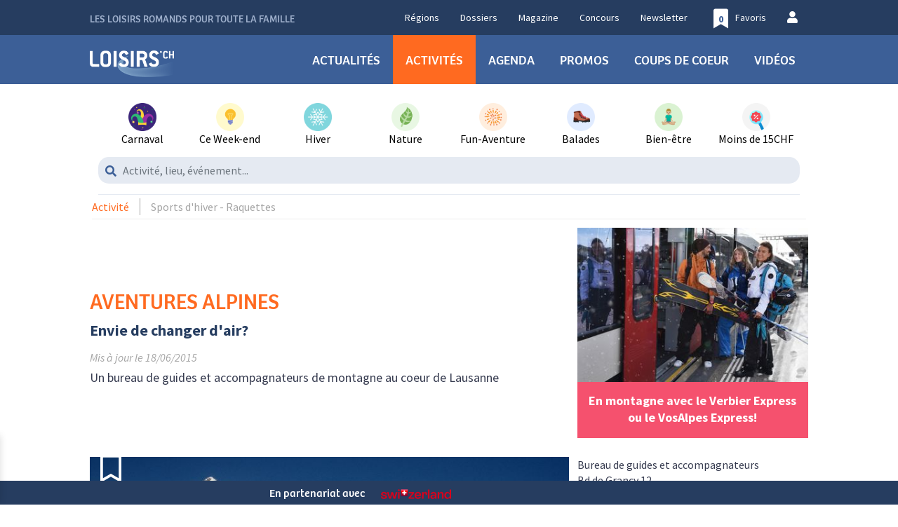

--- FILE ---
content_type: text/html; charset=UTF-8
request_url: https://www.loisirs.ch/loisirs/13226/aventures-alpines
body_size: 23928
content:
<!DOCTYPE html>
<html xmlns="http://www.w3.org/1999/xhtml" xmlns:og="http://opengraphprotocol.org/schema/" itemscope="itemscope" itemtype="http://schema.org/Website" lang="fr">
<head >
    <meta charset="utf-8"/>
            <!-- CookieScript -->
        <script type="0b5afcbad70f4e89f96ce952-text/javascript" charset="UTF-8" src="//cdn.cookie-script.com/s/fa3e683a4c55959509691879ecf4aa3e.js"></script>
        <script type="0b5afcbad70f4e89f96ce952-text/javascript">
    window.dataLayer = window.dataLayer || [];
            window.dataLayer.push({"pageSection":"Activity","pageCategory":"Sports d'hiver - Raquettes","city":"Lausanne","canton":"Vaud","district":"District de Lausanne","districtMenuGroup":"Suisse romande","districtGroup":"Vaud","region":"Que faire \u00e0 Lausanne ? Les meilleures activit\u00e9s et loisirs","nosearch":["journee","exterieur"],"nosearchString":"journee|exterieur","others":["team_building","enterrement_vie","couple"],"othersString":"team_building|enterrement_vie|couple","saisons":["hiver","ete"],"saisonsString":"hiver|ete","public":["age_4_6","age_7_12","age_13_17","adultes","seniors"],"publicString":"age_4_6|age_7_12|age_13_17|adultes|seniors","budget":["moins_15chf"],"budgetString":"moins_15chf"});
    </script>

<!-- Google Tag Manager  -->
<script type="0b5afcbad70f4e89f96ce952-text/javascript">(function(w,d,s,l,i){w[l]=w[l]||[];w[l].push({'gtm.start':
        new Date().getTime(),event:'gtm.js'});var f=d.getElementsByTagName(s)[0],
        j=d.createElement(s),dl=l!='dataLayer'?'&l='+l:'';j.async=true;j.src=
        'https://www.googletagmanager.com/gtm.js?id='+i+dl;f.parentNode.insertBefore(j,f);
    })(window,document,'script','dataLayer','GTM-NNJ66C2');</script>
<!-- End Google Tag Manager -->


    <meta name="viewport" content="width=device-width, initial-scale=1.0">
    <meta name="referrer" content="origin-when-crossorigin">
            <title>Aventures alpines</title>
        <meta property="og:site_name" content="loisirs.ch" />
<meta property="og:description" content="Envie de changer d'air?" />
<meta property="og:title" content="Aventures alpines" />
<meta property="og:url" content="https://www.loisirs.ch/loisirs/13226/aventures-alpines" />
<meta property="og:image" content="https://cdn.loisirs.ch/media/cache/default_og_image/default/0001/11/10867_default_og_image.jpg" />
<meta property="og:type" content="WebSite" />
<meta http-equiv="Content-Type" content="text/html; charset=utf-8" />
<meta name="description" content="Envie de changer d'air?" />
<meta name="author" content="La r&eacute;daction de loisirs.ch" />
<meta itemprop="name" content="Aventures alpines" />
<meta itemprop="description" content="Envie de changer d'air?" />
<meta itemprop="image" content="https://cdn.loisirs.ch/media/cache/default_og_image/default/0001/11/10867_default_og_image.jpg" />

        
        
        <link rel="icon" type="image/x-icon"
          href="https://cdn.loisirs.ch/images/bookmark/loisirs/bookmark_128.png"/>

    <link href="https://cdn.loisirs.ch/images/bookmark/loisirs/bookmark_128.png" rel="apple-touch-icon"/>
    <link href="https://cdn.loisirs.ch/images/bookmark/loisirs/bookmark_76.png" rel="apple-touch-icon"
          sizes="76x76"/>
    <link href="https://cdn.loisirs.ch/images/bookmark/loisirs/bookmark_120.png" rel="apple-touch-icon"
          sizes="120x120"/>
    <link href="https://cdn.loisirs.ch/images/bookmark/loisirs/bookmark_152.png" rel="apple-touch-icon"
          sizes="152x152"/>
    <link href="https://cdn.loisirs.ch/images/bookmark/loisirs/bookmark_180.png" rel="apple-touch-icon"
          sizes="180x180"/>
    <link href="https://cdn.loisirs.ch/images/bookmark/loisirs/bookmark_192.png" rel="icon" sizes="192x192"/>
    <link href="https://cdn.loisirs.ch/images/bookmark/loisirs/bookmark_128.png" rel="icon" sizes="128x128"/>

    <meta name="theme-color" content="#3c5f97">

            <meta name="robots" content="max-image-preview:large">
    <script type="application/ld+json">
  
{
    "@context": "http://schema.org",
    "@type": "Article",
    "headline": "Aventures alpines",
    "alternativeHeadline": "Envie de changer d&#039;air?",
            "image": ["https://cdn.loisirs.ch/media/cache/default_landscape/default/0001/11/10867_default_landscape.jpg"],
            "dateModified": "2015-06-18T13:54:37+02:00",
        "description": "Un bureau de guides et accompagnateurs de montagne au coeur de Lausanne",
    "name" : "Aventures alpines - Activité",
    "publisher":{
        "@type":"NewsMediaOrganization",
        "name":"loisirs.ch",
        "logo":{
            "@type":"ImageObject",
            "url":"https://cdn.loisirs.ch/public/mediakit/loisirs_logos/loisirs_logo.png",
            "height":200,
            "width":63
        }
    },
    "author": {
        "@type": "Person",
        "url": "https://www.loisirs.ch/a-propos",
        "name": "La rédaction de loisirs.ch"
    }
}
</script>

    
    <script type="application/ld+json">
    {
        "@context": "https://schema.org/",
                    "location": {
                "@type": "Place",
                "address" : {
                    "@type": "PostalAddress",
                    "streetAddress": "Bureau de guides et accompagnateurs
Bd de Grancy 12",
                    "addressLocality": "Lausanne",
                    "addressRegion": "VD",
                    "postalCode": "1006",
                    "addressCountry": "CH"
                }
            },
                "name": "Aventures alpines"
    }
    </script>

    <script type="0b5afcbad70f4e89f96ce952-text/javascript">
        const texts = {
            favorites: {on: "Ajouter aux favoris", off: "Enlever des favoris"},
            listParamsCookies: {on: "Ajouter aux favoris", off: "Enlever des favoris"},
            messages: {
                addressNotFound: "Votre adresse n'a pas été trouvée",
                fieldNotReported: "Veuillez renseigner tous les champs du formulaire",
                thksForVoting: "Merci pour votre vote!",
                contentVoting: "Notez ce contenu",
                noFilterSelected: "Aucun filtre séléctionné",
                oneFilterSelected: "filtre actif",
                multipleFiltersSelected: "filtres actifs",
                activateFilter: "Filtrer",
                close: "Fermer",
                searchResultsNone: "Aucun résultat",
                nbSearchResultsOne: "Un résultat",
                nbSearchResultsMoreThanOne: "résultats",
                showComment: "Voir les commentaires",
                hideComment: "Masquer les commentaires",
            },
            promos: {
                deletePromoTitle: "Suppression de votre promo",
                promoWarningMessage: "Attention, en supprimant cette promo, vous perdrez la liste des participants. <br/><br/>Veuillez télécharger la liste avant la suppression.",
                cancel: "Annuler",
                promoDeleteForGood: "Supprimer définitivement",
                maxLength: "Longueur"
            }
        };
        const PERSISTENT_LIST_PARAMS_COOKIE_NAME = 'persistentListParams';
        const LIST_PARAMS_COOKIE_NAME = 'listParams';
        const LIST_PARAMS_COOKIES_LIFETIME = 604800;
        const listParamsAjaxSavingUrl = 'https://www.loisirs.ch/filtering/save-current-filters';
    </script>

            <link rel="stylesheet" type="text/css" href="https://cdn.loisirs.ch/assets/css/web.fa3c2e73.css">
    
    </head>

<body class="  web" data-type="web">



<!-- Google Tag Manager (noscript) -->
<noscript><iframe src="https://www.googletagmanager.com/ns.html?id=GTM-NNJ66C2"
                  height="0" width="0" style="display:none;visibility:hidden"></iframe></noscript>
<!-- End Google Tag Manager (noscript) -->


    <!-- Google Tag Manager (noscript) -->
    <noscript><iframe src="https://www.googletagmanager.com/ns.html?id=GTM-M7MLVM2"
                      height="0" width="0" style="display:none;visibility:hidden"></iframe></noscript>
    <!-- End Google Tag Manager (noscript) -->
    
<script data-obct type="0b5afcbad70f4e89f96ce952-text/javascript">

    /** DO NOT MODIFY THIS CODE**/

    !function(_window, _document) {

        var OB_ADV_ID = '0072c4516357ced7f03a1964d5cb298e97';

        if (_window.obApi) {

            var toArray = function(object) {

                return Object.prototype.toString.call(object) === '[object Array]' ? object : [object];

            };

            _window.obApi.marketerId = toArray(_window.obApi.marketerId).concat(toArray(OB_ADV_ID));

            return;

        }

        var api = _window.obApi = function() {

            api.dispatch ? api.dispatch.apply(api, arguments) : api.queue.push(arguments);

        };

        api.version = '1.1';

        api.loaded = true;

        api.marketerId = OB_ADV_ID;

        api.queue = [];

        var tag = _document.createElement('script');

        tag.async = true;

        tag.src = '//amplify.outbrain.com/cp/obtp.js';

        tag.type = 'text/javascript';

        var script = _document.getElementsByTagName('script')[0];

        script.parentNode.insertBefore(tag, script);

    }(window, document);

    obApi('track', 'PAGE_VIEW');

</script>
<div id="fb-root"></div>

    <script type="0b5afcbad70f4e89f96ce952-text/javascript">
        (function (d, s, id) {
            var js, fjs = d.getElementsByTagName(s)[0];
            if (d.getElementById(id)) return;
            js = d.createElement(s);
            js.id = id;
                        js.src = "//connect.facebook.net/fr_FR/sdk.js#xfbml=1&version=v2.8&appId=127641684037358";
                        fjs.parentNode.insertBefore(js, fjs);
        }(document, 'script', 'facebook-jssdk'));
    </script>

    <header id="main-header"
            class="main-header">
        <nav class="top-nav">
    <div class="container">
        <div class="left">
            <span class="slogan">Les loisirs romands pour toute la famille</span>
                    </div>
        <div class="right">
            <ul>
                <li class="nav-link-region "><a href="/region/">Régions</a></li>
                <li class="nav-link-dossier "><a href="/dossiers">Dossiers</a></li>
                <li class="nav-link-magazine "><a href="/mags">Magazine</a></li>
                <li class="nav-link-contest "><a href="/concours/">Concours</a></li>
                <li class="nav-link-newsletter"><a href="/newsletter/">Newsletter</a></li>
                <li class="nav-link-bookmark nav-link-default">
    <a href="/favoris">
                        <span class="fa-stack">
            <span class="fa fa-bookmark fa-stack-2x"></span>
            <strong class="fa-stack-1x" style="color: #3c5f97;" id="nb-favorites">0</strong>
        </span>
        <span class="label">Favoris</span>
    </a>
</li>
                
<li class="nav-link-account nav-link-default ">
            <a href="/login">
    <span><i class="fas fa-user"></i></span>
</a>
    </li>
            </ul>
        </div>
    </div>
</nav>
        <nav class="main-nav">
    <div class="container">
        <div class="left">
            <div class="menu-toggle js-open-nav"><i class="fad fa-bars"></i></div>
            <a href="/">
                <img src="https://cdn.loisirs.ch/public/mediakit/loisirs_logos/loisirs_logo.png"
                     alt="loisirs.ch"/>
            </a>
        </div>

        <div class="right">
            <ul>
                <li class="nav-link-news "><a href="/actualites">Actualités</a></li>
                <li class="nav-link-activity active"><a href="/loisirs/">Activités</a></li>
                <li class="nav-link-agenda "><a href="/agendas">Agenda</a></li>
                <li class="nav-link-promos ">
    <a href="/promos">
        Promos
    </a>
</li>
                <li class="nav-link-hit "><a href="/coups-de-coeur">Coups de coeur</a></li>
                    <li class="nav-link-youtube "><a href="/videos">vidéos</a></li>
            </ul>
        </div>
    </div>
</nav>        <div class="main-container container">
            <div class="row tricked">
                <nav class="container static-links-nav">
    <div class="container">
        <div class="static-links">
            <div>
                                    <a href="/categorie/626-carnaval" class="static-link">
                        <img class="static-link-img"
                             src="/images/static_links/carnaval.png"
                             alt="Carnaval"/>
                        <span>Carnaval</span>
                    </a>
                
            </div>
                <div>
                                            <a href="/agendas/32607/l-agenda-du-week-end-en-suisse-romande"
                           class="static-link"><img class="static-link-img"
                                                    src="/images/static_links/idees-weekend.png"
                                                    alt="Ce Week-end"/><span>Ce Week-end</span>
                        </a>
                                    </div>
            <div>
                <a href="/categorie/627-hiver"
                   class="static-link"><img class="static-link-img"
                                            src="/images/static_links/hiver.png"
                                            alt="Hiver"/><span>Hiver</span></a>
            </div>
            <div>
                <a href="/categorie/19-nature"
                   class="static-link"><img class="static-link-img"
                                            src="/images/static_links/nature.png"
                                            alt="Nature"/><span>Nature</span></a>
            </div>
            <div>
                <a href="/categorie/31-fun-aventure"
                   class="static-link"><img class="static-link-img"
                                            src="/images/static_links/fun-aventure.png"
                                            alt="Fun-Aventure"/><span>Fun-Aventure</span></a>
            </div>
            <div>
                <a href="/categorie/49-balades"
                   class="static-link"><img class="static-link-img"
                                            src="/images/static_links/balades.png"
                                            alt="Balades"/><span>Balades</span></a>
            </div>
            <div>
                <a href="/categorie/58-bien-etre"
                   class="static-link"><img class="static-link-img"
                                            src="/images/static_links/bien-etre.png"
                                            alt="Bien-être"/><span>Bien-être</span></a>
            </div>
            <div>
                <a href="/critere/25-a-partir-de-15-chf-personne"
                   class="static-link"><img class="static-link-img"
                                            src="/images/static_links/moins-de-15-chf-gratuit.png"
                                            alt="Moins de 15CHF"/><span>Moins de 15CHF</span></a>
            </div>
                    </div>
    </div>
</nav>
                <div class="container search-bar-new-wrapper">
    <div class="container search-bar-new-container">
        <label for="search-bar-new-text" class="sr-only">Activité, lieu, événement...</label>
        <i class="fa fa-search"></i>
        <input type="text" class="form-control" id="search-bar-new-text"
               placeholder="Activité, lieu, événement..."/>
    </div>
</div>            </div>
        </div>
        <nav class="side-nav left">
    <header>
        <button class="button js-close-nav">
            <i class="fal fa-times"></i>
            <span class="sr-only">Fermer</span>
        </button>
    </header>
    <ul>
        <li class="nav-link-news "><a href="/actualites">Actualités</a></li>
        <li class="nav-link-activity active"><a href="/loisirs/">Activités</a></li>
        <li class="nav-link-agenda "><a href="/agendas">Agenda</a></li>
        <li class="nav-link-promos ">
    <a href="/promos">
        Promos
    </a>
</li>
        <li class="nav-link-hit "><a href="/coups-de-coeur">Coups de coeur</a></li>
            <li class="nav-link-youtube "><a href="/videos">vidéos</a></li>
    </ul>
    <ul>
        <li class="nav-link-region "><a href="/region/">Régions</a></li>
        <li class="nav-link-dossier "><a href="/dossiers">Dossiers</a></li>
        <li class="nav-link-magazine "><a href="/mags">Magazine</a></li>
        <li class="nav-link-contest "><a href="/concours/">Concours</a></li>
    </ul>

    
<div class="global-partnership">
    <span>En partenariat avec</span>
    <ul class="partners">
        <li>
            <a href="http://www.myswitzerland.com" target="_blank" rel="nofollow noopener">
                <img class="banner" id="logo-site" src="https://cdn.loisirs.ch/public/mediakit/partners/swiss-tourisme-2024-loisirs.png" alt="logo-swiss-tourisme" />
            </a>
        </li>
    </ul>
</div>
</nav>
         

<div class="side-search-panel-wrapper">
    <form action="https://www.loisirs.ch/recherche" method="get" id="side-search-form">
        <input type="hidden" name="route" value="">
        <input type="hidden" name="filtersOpen" value="">
        <div class="side-search-panel">
            <a href="#" class="button-close">
                <span>Fermer</span>
                <i class="fa fa-times"></i>
            </a>
            <div class="search-input">
                <label for="search-bar-new-text" class="sr-only">Activité, lieu, événement...</label>
                <i class="fa fa-search"></i>
                <input type="text" class="form-control side-search-bar-input" id="search-bar-new-text" name="text"
                       placeholder="Activité, lieu, événement..."/>
            </div>
            <div class="tops">
                <div class="header">
                    <label for="tops">Les Tops du moment</label>
                    <input id="tops" type="checkbox" name="only_top">
                </div>
            </div>
            <div class="region">
                <div class="header" data-toggle="collapse" data-target="#collapseRegions" aria-expanded="true"
                     aria-controls="collapseRegions">
                    <span>Régions</span>
                    <i class="fas fa-chevron-down"></i>
                </div>
                <ul id="collapseRegions" class="collapse">
                                            <li class="sub-list-wrapper">
                            <div class="sub-list-title" data-toggle="collapse"
                                 data-target="#collapseDistrictSuisse_romande"
                                 aria-expanded="true"
                                 aria-controls="collapseDistrictSuisse_romande">
                                <span>Suisse romande</span>
                                <i class="fas fa-chevron-down"></i>
                            </div>
                            <ul id="collapseDistrictSuisse_romande" class="collapse">
                                                                                                            <li class="sub-list-wrapper">
                                            <div class="sub-list-title" data-toggle="collapse"
                                                 data-target="#collapseFribourg"
                                                 aria-expanded="true"
                                                 aria-controls="collapseFribourg">
                                                <span>Fribourg</span>
                                            </div>
                                            <div id="collapseFribourg" class="collapse">
                                                <ul>
                                                    <li>
                                                        <label for="Fribourg">Tout</label>
                                                        <input id="Fribourg" type="checkbox"
                                                               name="cantons[]"
                                                               value="41"
                                                        />
                                                    </li>
                                                                                                            <li>
                                                            <div class="single-item">
                                                                <label for="20651">Morat et Estavayer</label>
                                                                <input id="20651" type="checkbox"
                                                                       name="regions[]"
                                                                       value="20651"/>
                                                            </div>
                                                        </li>
                                                                                                            <li>
                                                            <div class="single-item">
                                                                <label for="20653">Fribourg et Romont</label>
                                                                <input id="20653" type="checkbox"
                                                                       name="regions[]"
                                                                       value="20653"/>
                                                            </div>
                                                        </li>
                                                                                                            <li>
                                                            <div class="single-item">
                                                                <label for="20652">Préalpes fribourgeoises</label>
                                                                <input id="20652" type="checkbox"
                                                                       name="regions[]"
                                                                       value="20652"/>
                                                            </div>
                                                        </li>
                                                                                                    </ul>
                                            </div>
                                        </li>
                                                                                                                                                <li class="sub-list-wrapper">
                                            <div class="sub-list-title" data-toggle="collapse"
                                                 data-target="#collapseGenève"
                                                 aria-expanded="true"
                                                 aria-controls="collapseGenève">
                                                <span>Genève</span>
                                            </div>
                                            <div id="collapseGenève" class="collapse">
                                                <ul>
                                                    <li>
                                                        <label for="Genève">Tout</label>
                                                        <input id="Genève" type="checkbox"
                                                               name="cantons[]"
                                                               value="40"
                                                        />
                                                    </li>
                                                                                                            <li>
                                                            <div class="single-item">
                                                                <label for="20655">Que faire à Genève ville et campagne ? Les meilleures activités et loisirs</label>
                                                                <input id="20655" type="checkbox"
                                                                       name="regions[]"
                                                                       value="20655"/>
                                                            </div>
                                                        </li>
                                                                                                    </ul>
                                            </div>
                                        </li>
                                                                                                                                                <li class="sub-list-wrapper">
                                            <div class="sub-list-title" data-toggle="collapse"
                                                 data-target="#collapseJura"
                                                 aria-expanded="true"
                                                 aria-controls="collapseJura">
                                                <span>Jura</span>
                                            </div>
                                            <div id="collapseJura" class="collapse">
                                                <ul>
                                                    <li>
                                                        <label for="Jura">Tout</label>
                                                        <input id="Jura" type="checkbox"
                                                               name="cantons[]"
                                                               value="36"
                                                        />
                                                    </li>
                                                                                                            <li>
                                                            <div class="single-item">
                                                                <label for="20656">Delémont</label>
                                                                <input id="20656" type="checkbox"
                                                                       name="regions[]"
                                                                       value="20656"/>
                                                            </div>
                                                        </li>
                                                                                                            <li>
                                                            <div class="single-item">
                                                                <label for="20659">Franches-Montagnes</label>
                                                                <input id="20659" type="checkbox"
                                                                       name="regions[]"
                                                                       value="20659"/>
                                                            </div>
                                                        </li>
                                                                                                            <li>
                                                            <div class="single-item">
                                                                <label for="20657">Que faire à Porrentruy et en Ajoie ? Les meilleures activités et loisirs</label>
                                                                <input id="20657" type="checkbox"
                                                                       name="regions[]"
                                                                       value="20657"/>
                                                            </div>
                                                        </li>
                                                                                                            <li>
                                                            <div class="single-item">
                                                                <label for="20658">St-Ursanne et Clos du Doubs</label>
                                                                <input id="20658" type="checkbox"
                                                                       name="regions[]"
                                                                       value="20658"/>
                                                            </div>
                                                        </li>
                                                                                                    </ul>
                                            </div>
                                        </li>
                                                                                                                                                <li class="sub-list-wrapper">
                                            <div class="sub-list-title" data-toggle="collapse"
                                                 data-target="#collapseJura_bernois"
                                                 aria-expanded="true"
                                                 aria-controls="collapseJura_bernois">
                                                <span>Jura bernois</span>
                                            </div>
                                            <div id="collapseJura_bernois" class="collapse">
                                                <ul>
                                                    <li>
                                                        <label for="Jura bernois">Tout</label>
                                                        <input id="Jura bernois" type="checkbox"
                                                               name="cantons[]"
                                                               value="67"
                                                        />
                                                    </li>
                                                                                                            <li>
                                                            <div class="single-item">
                                                                <label for="20648">Que faire à Saint-Imier et région ? Les meilleures activités et loisirs</label>
                                                                <input id="20648" type="checkbox"
                                                                       name="regions[]"
                                                                       value="20648"/>
                                                            </div>
                                                        </li>
                                                                                                            <li>
                                                            <div class="single-item">
                                                                <label for="20650">Moutier - Bellelay</label>
                                                                <input id="20650" type="checkbox"
                                                                       name="regions[]"
                                                                       value="20650"/>
                                                            </div>
                                                        </li>
                                                                                                            <li>
                                                            <div class="single-item">
                                                                <label for="20649">Que faire à La Neuveville ? Les meilleures activités et loisirs</label>
                                                                <input id="20649" type="checkbox"
                                                                       name="regions[]"
                                                                       value="20649"/>
                                                            </div>
                                                        </li>
                                                                                                    </ul>
                                            </div>
                                        </li>
                                                                                                                                                <li class="sub-list-wrapper">
                                            <div class="sub-list-title" data-toggle="collapse"
                                                 data-target="#collapseNeuchâtel"
                                                 aria-expanded="true"
                                                 aria-controls="collapseNeuchâtel">
                                                <span>Neuchâtel</span>
                                            </div>
                                            <div id="collapseNeuchâtel" class="collapse">
                                                <ul>
                                                    <li>
                                                        <label for="Neuchâtel">Tout</label>
                                                        <input id="Neuchâtel" type="checkbox"
                                                               name="cantons[]"
                                                               value="34"
                                                        />
                                                    </li>
                                                                                                            <li>
                                                            <div class="single-item">
                                                                <label for="20660">Littoral Neuchâtelois</label>
                                                                <input id="20660" type="checkbox"
                                                                       name="regions[]"
                                                                       value="20660"/>
                                                            </div>
                                                        </li>
                                                                                                            <li>
                                                            <div class="single-item">
                                                                <label for="20661">Montagnes neuchâteloises</label>
                                                                <input id="20661" type="checkbox"
                                                                       name="regions[]"
                                                                       value="20661"/>
                                                            </div>
                                                        </li>
                                                                                                            <li>
                                                            <div class="single-item">
                                                                <label for="20662">Val-de-Ruz</label>
                                                                <input id="20662" type="checkbox"
                                                                       name="regions[]"
                                                                       value="20662"/>
                                                            </div>
                                                        </li>
                                                                                                            <li>
                                                            <div class="single-item">
                                                                <label for="20663">Val-de-Travers</label>
                                                                <input id="20663" type="checkbox"
                                                                       name="regions[]"
                                                                       value="20663"/>
                                                            </div>
                                                        </li>
                                                                                                    </ul>
                                            </div>
                                        </li>
                                                                                                                                                <li class="sub-list-wrapper">
                                            <div class="sub-list-title" data-toggle="collapse"
                                                 data-target="#collapseValais"
                                                 aria-expanded="true"
                                                 aria-controls="collapseValais">
                                                <span>Valais</span>
                                            </div>
                                            <div id="collapseValais" class="collapse">
                                                <ul>
                                                    <li>
                                                        <label for="Valais">Tout</label>
                                                        <input id="Valais" type="checkbox"
                                                               name="cantons[]"
                                                               value="24"
                                                        />
                                                    </li>
                                                                                                            <li>
                                                            <div class="single-item">
                                                                <label for="20665">Valais central</label>
                                                                <input id="20665" type="checkbox"
                                                                       name="regions[]"
                                                                       value="20665"/>
                                                            </div>
                                                        </li>
                                                                                                            <li>
                                                            <div class="single-item">
                                                                <label for="20664">Haut-Valais</label>
                                                                <input id="20664" type="checkbox"
                                                                       name="regions[]"
                                                                       value="20664"/>
                                                            </div>
                                                        </li>
                                                                                                            <li>
                                                            <div class="single-item">
                                                                <label for="20666">Bas-Valais</label>
                                                                <input id="20666" type="checkbox"
                                                                       name="regions[]"
                                                                       value="20666"/>
                                                            </div>
                                                        </li>
                                                                                                    </ul>
                                            </div>
                                        </li>
                                                                                                                                                <li class="sub-list-wrapper">
                                            <div class="sub-list-title" data-toggle="collapse"
                                                 data-target="#collapseVaud"
                                                 aria-expanded="true"
                                                 aria-controls="collapseVaud">
                                                <span>Vaud</span>
                                            </div>
                                            <div id="collapseVaud" class="collapse">
                                                <ul>
                                                    <li>
                                                        <label for="Vaud">Tout</label>
                                                        <input id="Vaud" type="checkbox"
                                                               name="cantons[]"
                                                               value="25"
                                                        />
                                                    </li>
                                                                                                            <li>
                                                            <div class="single-item">
                                                                <label for="20667">Alpes vaudoises, terre promise des loisirs</label>
                                                                <input id="20667" type="checkbox"
                                                                       name="regions[]"
                                                                       value="20667"/>
                                                            </div>
                                                        </li>
                                                                                                            <li>
                                                            <div class="single-item">
                                                                <label for="20669">Avenches, Payerne et Moudon</label>
                                                                <input id="20669" type="checkbox"
                                                                       name="regions[]"
                                                                       value="20669"/>
                                                            </div>
                                                        </li>
                                                                                                            <li>
                                                            <div class="single-item">
                                                                <label for="20668">Que faire à Lausanne ? Les meilleures activités et loisirs</label>
                                                                <input id="20668" type="checkbox"
                                                                       name="regions[]"
                                                                       value="20668"/>
                                                            </div>
                                                        </li>
                                                                                                            <li>
                                                            <div class="single-item">
                                                                <label for="20673">Yverdon-les-Bains Région</label>
                                                                <input id="20673" type="checkbox"
                                                                       name="regions[]"
                                                                       value="20673"/>
                                                            </div>
                                                        </li>
                                                                                                            <li>
                                                            <div class="single-item">
                                                                <label for="20670">Morges</label>
                                                                <input id="20670" type="checkbox"
                                                                       name="regions[]"
                                                                       value="20670"/>
                                                            </div>
                                                        </li>
                                                                                                            <li>
                                                            <div class="single-item">
                                                                <label for="20671">Nyon</label>
                                                                <input id="20671" type="checkbox"
                                                                       name="regions[]"
                                                                       value="20671"/>
                                                            </div>
                                                        </li>
                                                                                                            <li>
                                                            <div class="single-item">
                                                                <label for="20674">Montreux Riviera</label>
                                                                <input id="20674" type="checkbox"
                                                                       name="regions[]"
                                                                       value="20674"/>
                                                            </div>
                                                        </li>
                                                                                                            <li>
                                                            <div class="single-item">
                                                                <label for="20672">Vallée de Joux</label>
                                                                <input id="20672" type="checkbox"
                                                                       name="regions[]"
                                                                       value="20672"/>
                                                            </div>
                                                        </li>
                                                                                                    </ul>
                                            </div>
                                        </li>
                                                                                                </ul>
                        </li>
                                            <li class="sub-list-wrapper">
                            <div class="sub-list-title" data-toggle="collapse"
                                 data-target="#collapseDistrictAilleurs_en_Suisse"
                                 aria-expanded="true"
                                 aria-controls="collapseDistrictAilleurs_en_Suisse">
                                <span>Ailleurs en Suisse</span>
                                <i class="fas fa-chevron-down"></i>
                            </div>
                            <ul id="collapseDistrictAilleurs_en_Suisse" class="collapse">
                                                                                                            <li>
                                            <div class="single-item">
                                                <label for="9">Argovie</label>
                                                <input id="9" type="checkbox" name="districtGroups[]"
                                                       value="9"/>
                                            </div>
                                        </li>
                                                                                                                                                <li>
                                            <div class="single-item">
                                                <label for="10">Bâle-Campagne</label>
                                                <input id="10" type="checkbox" name="districtGroups[]"
                                                       value="10"/>
                                            </div>
                                        </li>
                                                                                                                                                <li class="sub-list-wrapper">
                                            <div class="sub-list-title" data-toggle="collapse"
                                                 data-target="#collapseBerne"
                                                 aria-expanded="true"
                                                 aria-controls="collapseBerne">
                                                <span>Berne</span>
                                            </div>
                                            <div id="collapseBerne" class="collapse">
                                                <ul>
                                                    <li>
                                                        <label for="Berne">Tout</label>
                                                        <input id="Berne" type="checkbox"
                                                               name="cantons[]"
                                                               value="67"
                                                        />
                                                    </li>
                                                                                                            <li>
                                                            <div class="single-item">
                                                                <label for="20647">Bienne Seeland</label>
                                                                <input id="20647" type="checkbox"
                                                                       name="regions[]"
                                                                       value="20647"/>
                                                            </div>
                                                        </li>
                                                                                                            <li>
                                                            <div class="single-item">
                                                                <label for="23414">Berne</label>
                                                                <input id="23414" type="checkbox"
                                                                       name="regions[]"
                                                                       value="23414"/>
                                                            </div>
                                                        </li>
                                                                                                            <li>
                                                            <div class="single-item">
                                                                <label for="33887">Emmental</label>
                                                                <input id="33887" type="checkbox"
                                                                       name="regions[]"
                                                                       value="33887"/>
                                                            </div>
                                                        </li>
                                                                                                    </ul>
                                            </div>
                                        </li>
                                                                                                                                                <li>
                                            <div class="single-item">
                                                <label for="13">Autres</label>
                                                <input id="13" type="checkbox" name="districtGroups[]"
                                                       value="13"/>
                                            </div>
                                        </li>
                                                                                                                                                <li>
                                            <div class="single-item">
                                                <label for="14">Grisons</label>
                                                <input id="14" type="checkbox" name="districtGroups[]"
                                                       value="14"/>
                                            </div>
                                        </li>
                                                                                                                                                <li>
                                            <div class="single-item">
                                                <label for="15">Lucerne</label>
                                                <input id="15" type="checkbox" name="districtGroups[]"
                                                       value="15"/>
                                            </div>
                                        </li>
                                                                                                                                                <li class="sub-list-wrapper">
                                            <div class="sub-list-title" data-toggle="collapse"
                                                 data-target="#collapseSoleure"
                                                 aria-expanded="true"
                                                 aria-controls="collapseSoleure">
                                                <span>Soleure</span>
                                            </div>
                                            <div id="collapseSoleure" class="collapse">
                                                <ul>
                                                    <li>
                                                        <label for="Soleure">Tout</label>
                                                        <input id="Soleure" type="checkbox"
                                                               name="cantons[]"
                                                               value="30"
                                                        />
                                                    </li>
                                                                                                            <li>
                                                            <div class="single-item">
                                                                <label for="23573">Ville de Soleure et alentours</label>
                                                                <input id="23573" type="checkbox"
                                                                       name="regions[]"
                                                                       value="23573"/>
                                                            </div>
                                                        </li>
                                                                                                    </ul>
                                            </div>
                                        </li>
                                                                                                                                                <li>
                                            <div class="single-item">
                                                <label for="22">Tessin</label>
                                                <input id="22" type="checkbox" name="districtGroups[]"
                                                       value="22"/>
                                            </div>
                                        </li>
                                                                                                                                                <li>
                                            <div class="single-item">
                                                <label for="26">Zurich</label>
                                                <input id="26" type="checkbox" name="districtGroups[]"
                                                       value="26"/>
                                            </div>
                                        </li>
                                                                                                                                                <li class="sub-list-wrapper">
                                            <div class="sub-list-title" data-toggle="collapse"
                                                 data-target="#collapseSchwytz"
                                                 aria-expanded="true"
                                                 aria-controls="collapseSchwytz">
                                                <span>Schwytz</span>
                                            </div>
                                            <div id="collapseSchwytz" class="collapse">
                                                <ul>
                                                    <li>
                                                        <label for="Schwytz">Tout</label>
                                                        <input id="Schwytz" type="checkbox"
                                                               name="cantons[]"
                                                               value="29"
                                                        />
                                                    </li>
                                                                                                            <li>
                                                            <div class="single-item">
                                                                <label for="30440">Schwytz</label>
                                                                <input id="30440" type="checkbox"
                                                                       name="regions[]"
                                                                       value="30440"/>
                                                            </div>
                                                        </li>
                                                                                                    </ul>
                                            </div>
                                        </li>
                                                                                                                                                <li>
                                            <div class="single-item">
                                                <label for="31">Bâle-Ville</label>
                                                <input id="31" type="checkbox" name="districtGroups[]"
                                                       value="31"/>
                                            </div>
                                        </li>
                                                                                                </ul>
                        </li>
                                            <li class="sub-list-wrapper">
                            <div class="sub-list-title" data-toggle="collapse"
                                 data-target="#collapseDistrictHors_Suisse"
                                 aria-expanded="true"
                                 aria-controls="collapseDistrictHors_Suisse">
                                <span>Hors Suisse</span>
                                <i class="fas fa-chevron-down"></i>
                            </div>
                            <ul id="collapseDistrictHors_Suisse" class="collapse">
                                                                                                            <li>
                                            <div class="single-item">
                                                <label for="27">Allemagne</label>
                                                <input id="27" type="checkbox" name="districtGroups[]"
                                                       value="27"/>
                                            </div>
                                        </li>
                                                                                                                                                <li>
                                            <div class="single-item">
                                                <label for="28">Autriche</label>
                                                <input id="28" type="checkbox" name="districtGroups[]"
                                                       value="28"/>
                                            </div>
                                        </li>
                                                                                                                                                <li class="sub-list-wrapper">
                                            <div class="sub-list-title" data-toggle="collapse"
                                                 data-target="#collapseFrance"
                                                 aria-expanded="true"
                                                 aria-controls="collapseFrance">
                                                <span>France</span>
                                            </div>
                                            <div id="collapseFrance" class="collapse">
                                                <ul>
                                                    <li>
                                                        <label for="France">Tout</label>
                                                        <input id="France" type="checkbox"
                                                               name="cantons[]"
                                                               value="61"
                                                        />
                                                    </li>
                                                                                                            <li>
                                                            <div class="single-item">
                                                                <label for="31496">Savoie et Haute-Savoie</label>
                                                                <input id="31496" type="checkbox"
                                                                       name="regions[]"
                                                                       value="31496"/>
                                                            </div>
                                                        </li>
                                                                                                    </ul>
                                            </div>
                                        </li>
                                                                                                </ul>
                        </li>
                                    </ul>
            </div>
            <div class="categories">
                <div class="header" data-toggle="collapse" data-target="#collapseCategories" aria-expanded="true"
                     aria-controls="collapseCategories">
                    <span>Catégories</span>
                    <i class="fas fa-chevron-down"></i>
                </div>
                <ul id="collapseCategories" class="collapse">
                                            <li class="sub-list-wrapper">                    <div class="sub-list-title" data-toggle="collapse"
             data-target="#collapse2"
             aria-expanded="true"
             aria-controls="collapse2">
            <span>Animaux</span>
            <i class="fas fa-chevron-down"></i>
        </div>
        <div id="collapse2" class="collapse">
            <ul>
                <li>
                    <label for="2">Tout</label>
                    <input id="2" type="checkbox" data-selector="js" name="categories[]"
                           value="2"
                           data-js="all" class="allSelector"/>
                </li>
                                    <li>
                                            <div class="single-item">
            <label for="3">Zoo</label>
            <input id="3" type="checkbox" name="categories[]" value="3"/>
        </div>
    
                    </li>
                                    <li>
                                            <div class="single-item">
            <label for="4">Fermes</label>
            <input id="4" type="checkbox" name="categories[]" value="4"/>
        </div>
    
                    </li>
                                    <li>
                                            <div class="single-item">
            <label for="5">Loisirs canins</label>
            <input id="5" type="checkbox" name="categories[]" value="5"/>
        </div>
    
                    </li>
                                    <li>
                                            <div class="single-item">
            <label for="6">Loisirs équestres</label>
            <input id="6" type="checkbox" name="categories[]" value="6"/>
        </div>
    
                    </li>
                                    <li>
                                            <div class="single-item">
            <label for="7">Aquariums</label>
            <input id="7" type="checkbox" name="categories[]" value="7"/>
        </div>
    
                    </li>
                                    <li>
                                            <div class="single-item">
            <label for="8">Vivariums</label>
            <input id="8" type="checkbox" name="categories[]" value="8"/>
        </div>
    
                    </li>
                                    <li>
                                            <div class="single-item">
            <label for="9">Observation</label>
            <input id="9" type="checkbox" name="categories[]" value="9"/>
        </div>
    
                    </li>
                                    <li>
                                            <div class="single-item">
            <label for="10">Ornithologie</label>
            <input id="10" type="checkbox" name="categories[]" value="10"/>
        </div>
    
                    </li>
                                    <li>
                                            <div class="single-item">
            <label for="11">Insolite</label>
            <input id="11" type="checkbox" name="categories[]" value="11"/>
        </div>
    
                    </li>
                            </ul>
        </div>
    </li>
                                            <li class="sub-list-wrapper">                    <div class="sub-list-title" data-toggle="collapse"
             data-target="#collapse12"
             aria-expanded="true"
             aria-controls="collapse12">
            <span>Ateliers</span>
            <i class="fas fa-chevron-down"></i>
        </div>
        <div id="collapse12" class="collapse">
            <ul>
                <li>
                    <label for="12">Tout</label>
                    <input id="12" type="checkbox" data-selector="js" name="categories[]"
                           value="12"
                           data-js="all" class="allSelector"/>
                </li>
                                    <li>
                                            <div class="single-item">
            <label for="23">Littérature</label>
            <input id="23" type="checkbox" name="categories[]" value="23"/>
        </div>
    
                    </li>
                                    <li>
                                            <div class="single-item">
            <label for="176">Nature</label>
            <input id="176" type="checkbox" name="categories[]" value="176"/>
        </div>
    
                    </li>
                                    <li>
                                            <div class="single-item">
            <label for="30">Insolite</label>
            <input id="30" type="checkbox" name="categories[]" value="30"/>
        </div>
    
                    </li>
                                    <li>
                                            <div class="single-item">
            <label for="29">Cirque</label>
            <input id="29" type="checkbox" name="categories[]" value="29"/>
        </div>
    
                    </li>
                                    <li>
                                            <div class="single-item">
            <label for="28">Jardinage</label>
            <input id="28" type="checkbox" name="categories[]" value="28"/>
        </div>
    
                    </li>
                                    <li>
                                            <div class="single-item">
            <label for="27">Artisanat</label>
            <input id="27" type="checkbox" name="categories[]" value="27"/>
        </div>
    
                    </li>
                                    <li>
                                            <div class="single-item">
            <label for="26">Formation, pédagogie</label>
            <input id="26" type="checkbox" name="categories[]" value="26"/>
        </div>
    
                    </li>
                                    <li>
                                            <div class="single-item">
            <label for="25">Mode, couture</label>
            <input id="25" type="checkbox" name="categories[]" value="25"/>
        </div>
    
                    </li>
                                    <li>
                                            <div class="single-item">
            <label for="24">Cosmétique</label>
            <input id="24" type="checkbox" name="categories[]" value="24"/>
        </div>
    
                    </li>
                                    <li>
                                            <div class="single-item">
            <label for="13">Eveil</label>
            <input id="13" type="checkbox" name="categories[]" value="13"/>
        </div>
    
                    </li>
                                    <li>
                                            <div class="single-item">
            <label for="22">Bricolage</label>
            <input id="22" type="checkbox" name="categories[]" value="22"/>
        </div>
    
                    </li>
                                    <li>
                                            <div class="single-item">
            <label for="21">Au musée</label>
            <input id="21" type="checkbox" name="categories[]" value="21"/>
        </div>
    
                    </li>
                                    <li>
                                            <div class="single-item">
            <label for="20">Langues</label>
            <input id="20" type="checkbox" name="categories[]" value="20"/>
        </div>
    
                    </li>
                                    <li>
                                            <div class="single-item">
            <label for="18">Sciences</label>
            <input id="18" type="checkbox" name="categories[]" value="18"/>
        </div>
    
                    </li>
                                    <li>
                                            <div class="single-item">
            <label for="17">Théâtre</label>
            <input id="17" type="checkbox" name="categories[]" value="17"/>
        </div>
    
                    </li>
                                    <li>
                                            <div class="single-item">
            <label for="16">Cuisine</label>
            <input id="16" type="checkbox" name="categories[]" value="16"/>
        </div>
    
                    </li>
                                    <li>
                                            <div class="single-item">
            <label for="15">Musique</label>
            <input id="15" type="checkbox" name="categories[]" value="15"/>
        </div>
    
                    </li>
                                    <li>
                                            <div class="single-item">
            <label for="14">Art</label>
            <input id="14" type="checkbox" name="categories[]" value="14"/>
        </div>
    
                    </li>
                            </ul>
        </div>
    </li>
                                            <li class="sub-list-wrapper">                    <div class="sub-list-title" data-toggle="collapse"
             data-target="#collapse49"
             aria-expanded="true"
             aria-controls="collapse49">
            <span>Balades</span>
            <i class="fas fa-chevron-down"></i>
        </div>
        <div id="collapse49" class="collapse">
            <ul>
                <li>
                    <label for="49">Tout</label>
                    <input id="49" type="checkbox" data-selector="js" name="categories[]"
                           value="49"
                           data-js="all" class="allSelector"/>
                </li>
                                    <li>
                                            <div class="single-item">
            <label for="50">A pied</label>
            <input id="50" type="checkbox" name="categories[]" value="50"/>
        </div>
    
                    </li>
                                    <li>
                                            <div class="single-item">
            <label for="51">A vélo</label>
            <input id="51" type="checkbox" name="categories[]" value="51"/>
        </div>
    
                    </li>
                                    <li>
                                            <div class="single-item">
            <label for="52">Randos hivernales</label>
            <input id="52" type="checkbox" name="categories[]" value="52"/>
        </div>
    
                    </li>
                                    <li>
                                            <div class="single-item">
            <label for="53">A cheval, poney, âne</label>
            <input id="53" type="checkbox" name="categories[]" value="53"/>
        </div>
    
                    </li>
                                    <li>
                                            <div class="single-item">
            <label for="54">Avec chiens</label>
            <input id="54" type="checkbox" name="categories[]" value="54"/>
        </div>
    
                    </li>
                                    <li>
                                            <div class="single-item">
            <label for="55">En bateau, train, car</label>
            <input id="55" type="checkbox" name="categories[]" value="55"/>
        </div>
    
                    </li>
                                    <li>
                                            <div class="single-item">
            <label for="56">Sentiers didactiques</label>
            <input id="56" type="checkbox" name="categories[]" value="56"/>
        </div>
    
                    </li>
                                    <li>
                                            <div class="single-item">
            <label for="57">Insolite</label>
            <input id="57" type="checkbox" name="categories[]" value="57"/>
        </div>
    
                    </li>
                                    <li>
                                            <div class="single-item">
            <label for="613">Randos urbaines</label>
            <input id="613" type="checkbox" name="categories[]" value="613"/>
        </div>
    
                    </li>
                            </ul>
        </div>
    </li>
                                            <li class="sub-list-wrapper">                    <div class="sub-list-title" data-toggle="collapse"
             data-target="#collapse58"
             aria-expanded="true"
             aria-controls="collapse58">
            <span>Bien-être</span>
            <i class="fas fa-chevron-down"></i>
        </div>
        <div id="collapse58" class="collapse">
            <ul>
                <li>
                    <label for="58">Tout</label>
                    <input id="58" type="checkbox" data-selector="js" name="categories[]"
                           value="58"
                           data-js="all" class="allSelector"/>
                </li>
                                    <li>
                                            <div class="single-item">
            <label for="59">Bains thermaux</label>
            <input id="59" type="checkbox" name="categories[]" value="59"/>
        </div>
    
                    </li>
                                    <li>
                                            <div class="single-item">
            <label for="60">Gym, yoga</label>
            <input id="60" type="checkbox" name="categories[]" value="60"/>
        </div>
    
                    </li>
                                    <li>
                                            <div class="single-item">
            <label for="61">Massages</label>
            <input id="61" type="checkbox" name="categories[]" value="61"/>
        </div>
    
                    </li>
                                    <li>
                                            <div class="single-item">
            <label for="62">Santé</label>
            <input id="62" type="checkbox" name="categories[]" value="62"/>
        </div>
    
                    </li>
                                    <li>
                                            <div class="single-item">
            <label for="63">Spa &amp; Wellness</label>
            <input id="63" type="checkbox" name="categories[]" value="63"/>
        </div>
    
                    </li>
                                    <li>
                                            <div class="single-item">
            <label for="64">Insolite</label>
            <input id="64" type="checkbox" name="categories[]" value="64"/>
        </div>
    
                    </li>
                            </ul>
        </div>
    </li>
                                            <li class="sub-list-wrapper">                    <div class="sub-list-title" data-toggle="collapse"
             data-target="#collapse65"
             aria-expanded="true"
             aria-controls="collapse65">
            <span>Culture</span>
            <i class="fas fa-chevron-down"></i>
        </div>
        <div id="collapse65" class="collapse">
            <ul>
                <li>
                    <label for="65">Tout</label>
                    <input id="65" type="checkbox" data-selector="js" name="categories[]"
                           value="65"
                           data-js="all" class="allSelector"/>
                </li>
                                    <li>
                                            <div class="single-item">
            <label for="66">Musées</label>
            <input id="66" type="checkbox" name="categories[]" value="66"/>
        </div>
    
                    </li>
                                    <li>
                                            <div class="single-item">
            <label for="67">Théâtres</label>
            <input id="67" type="checkbox" name="categories[]" value="67"/>
        </div>
    
                    </li>
                                    <li>
                                            <div class="single-item">
            <label for="68">Bibliothèques</label>
            <input id="68" type="checkbox" name="categories[]" value="68"/>
        </div>
    
                    </li>
                                    <li>
                                            <div class="single-item">
            <label for="69">Galeries d&#039;art</label>
            <input id="69" type="checkbox" name="categories[]" value="69"/>
        </div>
    
                    </li>
                                    <li>
                                            <div class="single-item">
            <label for="70">Salles de spectacles</label>
            <input id="70" type="checkbox" name="categories[]" value="70"/>
        </div>
    
                    </li>
                                    <li>
                                            <div class="single-item">
            <label for="71">Lieux culturels</label>
            <input id="71" type="checkbox" name="categories[]" value="71"/>
        </div>
    
                    </li>
                                    <li>
                                            <div class="single-item">
            <label for="72">Châteaux</label>
            <input id="72" type="checkbox" name="categories[]" value="72"/>
        </div>
    
                    </li>
                                    <li>
                                            <div class="single-item">
            <label for="73">Sites historiques</label>
            <input id="73" type="checkbox" name="categories[]" value="73"/>
        </div>
    
                    </li>
                                    <li>
                                            <div class="single-item">
            <label for="74">Villes</label>
            <input id="74" type="checkbox" name="categories[]" value="74"/>
        </div>
    
                    </li>
                                    <li>
                                            <div class="single-item">
            <label for="75">Insolite</label>
            <input id="75" type="checkbox" name="categories[]" value="75"/>
        </div>
    
                    </li>
                            </ul>
        </div>
    </li>
                                            <li class="sub-list-wrapper">                    <div class="single-item">
            <label for="76">Destinations</label>
            <input id="76" type="checkbox" name="categories[]" value="76"/>
        </div>
    </li>
                                            <li class="sub-list-wrapper">                    <div class="sub-list-title" data-toggle="collapse"
             data-target="#collapse77"
             aria-expanded="true"
             aria-controls="collapse77">
            <span>Détente</span>
            <i class="fas fa-chevron-down"></i>
        </div>
        <div id="collapse77" class="collapse">
            <ul>
                <li>
                    <label for="77">Tout</label>
                    <input id="77" type="checkbox" data-selector="js" name="categories[]"
                           value="77"
                           data-js="all" class="allSelector"/>
                </li>
                                    <li>
                                            <div class="single-item">
            <label for="78">Plages</label>
            <input id="78" type="checkbox" name="categories[]" value="78"/>
        </div>
    
                    </li>
                                    <li>
                                            <div class="single-item">
            <label for="79">Piscines</label>
            <input id="79" type="checkbox" name="categories[]" value="79"/>
        </div>
    
                    </li>
                                    <li>
                                            <div class="single-item">
            <label for="80">Places de pique-nique</label>
            <input id="80" type="checkbox" name="categories[]" value="80"/>
        </div>
    
                    </li>
                                    <li>
                                            <div class="single-item">
            <label for="81">Places de jeux</label>
            <input id="81" type="checkbox" name="categories[]" value="81"/>
        </div>
    
                    </li>
                                    <li>
                                            <div class="single-item">
            <label for="82">Insolite</label>
            <input id="82" type="checkbox" name="categories[]" value="82"/>
        </div>
    
                    </li>
                            </ul>
        </div>
    </li>
                                            <li class="sub-list-wrapper">                    <div class="sub-list-title" data-toggle="collapse"
             data-target="#collapse31"
             aria-expanded="true"
             aria-controls="collapse31">
            <span>Fun - Aventure</span>
            <i class="fas fa-chevron-down"></i>
        </div>
        <div id="collapse31" class="collapse">
            <ul>
                <li>
                    <label for="31">Tout</label>
                    <input id="31" type="checkbox" data-selector="js" name="categories[]"
                           value="31"
                           data-js="all" class="allSelector"/>
                </li>
                                    <li>
                                            <div class="single-item">
            <label for="41">Paintball</label>
            <input id="41" type="checkbox" name="categories[]" value="41"/>
        </div>
    
                    </li>
                                    <li>
                                            <div class="single-item">
            <label for="612">Escape games</label>
            <input id="612" type="checkbox" name="categories[]" value="612"/>
        </div>
    
                    </li>
                                    <li>
                                            <div class="single-item">
            <label for="596">Tyrolienne</label>
            <input id="596" type="checkbox" name="categories[]" value="596"/>
        </div>
    
                    </li>
                                    <li>
                                            <div class="single-item">
            <label for="48">Insolite</label>
            <input id="48" type="checkbox" name="categories[]" value="48"/>
        </div>
    
                    </li>
                                    <li>
                                            <div class="single-item">
            <label for="47">Glisse</label>
            <input id="47" type="checkbox" name="categories[]" value="47"/>
        </div>
    
                    </li>
                                    <li>
                                            <div class="single-item">
            <label for="46">Sauts à l’élastique</label>
            <input id="46" type="checkbox" name="categories[]" value="46"/>
        </div>
    
                    </li>
                                    <li>
                                            <div class="single-item">
            <label for="45">Parcs aventures</label>
            <input id="45" type="checkbox" name="categories[]" value="45"/>
        </div>
    
                    </li>
                                    <li>
                                            <div class="single-item">
            <label for="44">Parcs aquatiques</label>
            <input id="44" type="checkbox" name="categories[]" value="44"/>
        </div>
    
                    </li>
                                    <li>
                                            <div class="single-item">
            <label for="43">Parcs d’attractions et parcs de loisirs</label>
            <input id="43" type="checkbox" name="categories[]" value="43"/>
        </div>
    
                    </li>
                                    <li>
                                            <div class="single-item">
            <label for="32">Bowling</label>
            <input id="32" type="checkbox" name="categories[]" value="32"/>
        </div>
    
                    </li>
                                    <li>
                                            <div class="single-item">
            <label for="40">Minigolf</label>
            <input id="40" type="checkbox" name="categories[]" value="40"/>
        </div>
    
                    </li>
                                    <li>
                                            <div class="single-item">
            <label for="39">Luge d’été</label>
            <input id="39" type="checkbox" name="categories[]" value="39"/>
        </div>
    
                    </li>
                                    <li>
                                            <div class="single-item">
            <label for="38">Lasergame</label>
            <input id="38" type="checkbox" name="categories[]" value="38"/>
        </div>
    
                    </li>
                                    <li>
                                            <div class="single-item">
            <label for="37">Labyrinthes</label>
            <input id="37" type="checkbox" name="categories[]" value="37"/>
        </div>
    
                    </li>
                                    <li>
                                            <div class="single-item">
            <label for="36">Karting Suisse</label>
            <input id="36" type="checkbox" name="categories[]" value="36"/>
        </div>
    
                    </li>
                                    <li>
                                            <div class="single-item">
            <label for="35">Descentes à trottinette</label>
            <input id="35" type="checkbox" name="categories[]" value="35"/>
        </div>
    
                    </li>
                                    <li>
                                            <div class="single-item">
            <label for="34">Centres de loisirs</label>
            <input id="34" type="checkbox" name="categories[]" value="34"/>
        </div>
    
                    </li>
                                    <li>
                                            <div class="single-item">
            <label for="33">Chute libre</label>
            <input id="33" type="checkbox" name="categories[]" value="33"/>
        </div>
    
                    </li>
                            </ul>
        </div>
    </li>
                                            <li class="sub-list-wrapper">                    <div class="sub-list-title" data-toggle="collapse"
             data-target="#collapse83"
             aria-expanded="true"
             aria-controls="collapse83">
            <span>Gastronomie</span>
            <i class="fas fa-chevron-down"></i>
        </div>
        <div id="collapse83" class="collapse">
            <ul>
                <li>
                    <label for="83">Tout</label>
                    <input id="83" type="checkbox" data-selector="js" name="categories[]"
                           value="83"
                           data-js="all" class="allSelector"/>
                </li>
                                    <li>
                                            <div class="single-item">
            <label for="84">Brunchs</label>
            <input id="84" type="checkbox" name="categories[]" value="84"/>
        </div>
    
                    </li>
                                    <li>
                                            <div class="single-item">
            <label for="85">Balades gourmandes</label>
            <input id="85" type="checkbox" name="categories[]" value="85"/>
        </div>
    
                    </li>
                                    <li>
                                            <div class="single-item">
            <label for="86">Dégustations</label>
            <input id="86" type="checkbox" name="categories[]" value="86"/>
        </div>
    
                    </li>
                                    <li>
                                            <div class="single-item">
            <label for="87">Transports gourmands</label>
            <input id="87" type="checkbox" name="categories[]" value="87"/>
        </div>
    
                    </li>
                                    <li>
                                            <div class="single-item">
            <label for="88">Terroir</label>
            <input id="88" type="checkbox" name="categories[]" value="88"/>
        </div>
    
                    </li>
                                    <li>
                                            <div class="single-item">
            <label for="89">Insolite</label>
            <input id="89" type="checkbox" name="categories[]" value="89"/>
        </div>
    
                    </li>
                                    <li>
                                            <div class="single-item">
            <label for="597">Restaurants</label>
            <input id="597" type="checkbox" name="categories[]" value="597"/>
        </div>
    
                    </li>
                            </ul>
        </div>
    </li>
                                            <li class="sub-list-wrapper">                    <div class="sub-list-title" data-toggle="collapse"
             data-target="#collapse90"
             aria-expanded="true"
             aria-controls="collapse90">
            <span>Hébergement</span>
            <i class="fas fa-chevron-down"></i>
        </div>
        <div id="collapse90" class="collapse">
            <ul>
                <li>
                    <label for="90">Tout</label>
                    <input id="90" type="checkbox" data-selector="js" name="categories[]"
                           value="90"
                           data-js="all" class="allSelector"/>
                </li>
                                    <li>
                                            <div class="single-item">
            <label for="91">Appartements de vacances</label>
            <input id="91" type="checkbox" name="categories[]" value="91"/>
        </div>
    
                    </li>
                                    <li>
                                            <div class="single-item">
            <label for="92">Agrotourisme</label>
            <input id="92" type="checkbox" name="categories[]" value="92"/>
        </div>
    
                    </li>
                                    <li>
                                            <div class="single-item">
            <label for="93">Auberges de jeunesse</label>
            <input id="93" type="checkbox" name="categories[]" value="93"/>
        </div>
    
                    </li>
                                    <li>
                                            <div class="single-item">
            <label for="94">B&amp;B</label>
            <input id="94" type="checkbox" name="categories[]" value="94"/>
        </div>
    
                    </li>
                                    <li>
                                            <div class="single-item">
            <label for="95">Cabanes</label>
            <input id="95" type="checkbox" name="categories[]" value="95"/>
        </div>
    
                    </li>
                                    <li>
                                            <div class="single-item">
            <label for="96">Chambres d&#039;hôtes</label>
            <input id="96" type="checkbox" name="categories[]" value="96"/>
        </div>
    
                    </li>
                                    <li>
                                            <div class="single-item">
            <label for="97">Ecotourisme</label>
            <input id="97" type="checkbox" name="categories[]" value="97"/>
        </div>
    
                    </li>
                                    <li>
                                            <div class="single-item">
            <label for="98">Gîtes</label>
            <input id="98" type="checkbox" name="categories[]" value="98"/>
        </div>
    
                    </li>
                                    <li>
                                            <div class="single-item">
            <label for="99">Hôtels</label>
            <input id="99" type="checkbox" name="categories[]" value="99"/>
        </div>
    
                    </li>
                                    <li>
                                            <div class="single-item">
            <label for="100">Insolite</label>
            <input id="100" type="checkbox" name="categories[]" value="100"/>
        </div>
    
                    </li>
                            </ul>
        </div>
    </li>
                                            <li class="sub-list-wrapper">                    <div class="single-item">
            <label for="101">Idées week-end</label>
            <input id="101" type="checkbox" name="categories[]" value="101"/>
        </div>
    </li>
                                            <li class="sub-list-wrapper">                    <div class="sub-list-title" data-toggle="collapse"
             data-target="#collapse19"
             aria-expanded="true"
             aria-controls="collapse19">
            <span>Nature</span>
            <i class="fas fa-chevron-down"></i>
        </div>
        <div id="collapse19" class="collapse">
            <ul>
                <li>
                    <label for="19">Tout</label>
                    <input id="19" type="checkbox" data-selector="js" name="categories[]"
                           value="19"
                           data-js="all" class="allSelector"/>
                </li>
                                    <li>
                                            <div class="single-item">
            <label for="102">Sites naturels</label>
            <input id="102" type="checkbox" name="categories[]" value="102"/>
        </div>
    
                    </li>
                                    <li>
                                            <div class="single-item">
            <label for="103">Parcs, jardins</label>
            <input id="103" type="checkbox" name="categories[]" value="103"/>
        </div>
    
                    </li>
                                    <li>
                                            <div class="single-item">
            <label for="104">Grottes, mines</label>
            <input id="104" type="checkbox" name="categories[]" value="104"/>
        </div>
    
                    </li>
                                    <li>
                                            <div class="single-item">
            <label for="105">Agrotourisme</label>
            <input id="105" type="checkbox" name="categories[]" value="105"/>
        </div>
    
                    </li>
                                    <li>
                                            <div class="single-item">
            <label for="106">Barrages</label>
            <input id="106" type="checkbox" name="categories[]" value="106"/>
        </div>
    
                    </li>
                                    <li>
                                            <div class="single-item">
            <label for="107">Insolite</label>
            <input id="107" type="checkbox" name="categories[]" value="107"/>
        </div>
    
                    </li>
                                    <li>
                                            <div class="single-item">
            <label for="602">Gorges</label>
            <input id="602" type="checkbox" name="categories[]" value="602"/>
        </div>
    
                    </li>
                            </ul>
        </div>
    </li>
                                            <li class="sub-list-wrapper">                    <div class="sub-list-title" data-toggle="collapse"
             data-target="#collapse108"
             aria-expanded="true"
             aria-controls="collapse108">
            <span>Sorties</span>
            <i class="fas fa-chevron-down"></i>
        </div>
        <div id="collapse108" class="collapse">
            <ul>
                <li>
                    <label for="108">Tout</label>
                    <input id="108" type="checkbox" data-selector="js" name="categories[]"
                           value="108"
                           data-js="all" class="allSelector"/>
                </li>
                                    <li>
                                            <div class="single-item">
            <label for="121">Cinéma</label>
            <input id="121" type="checkbox" name="categories[]" value="121"/>
        </div>
    
                    </li>
                                    <li>
                                            <div class="single-item">
            <label for="641">Pâques</label>
            <input id="641" type="checkbox" name="categories[]" value="641"/>
        </div>
    
                    </li>
                                    <li>
                                            <div class="single-item">
            <label for="624">Halloween</label>
            <input id="624" type="checkbox" name="categories[]" value="624"/>
        </div>
    
                    </li>
                                    <li>
                                            <div class="single-item">
            <label for="130">Insolite</label>
            <input id="130" type="checkbox" name="categories[]" value="130"/>
        </div>
    
                    </li>
                                    <li>
                                            <div class="single-item">
            <label for="129">Visites</label>
            <input id="129" type="checkbox" name="categories[]" value="129"/>
        </div>
    
                    </li>
                                    <li>
                                            <div class="single-item">
            <label for="128">Expositions</label>
            <input id="128" type="checkbox" name="categories[]" value="128"/>
        </div>
    
                    </li>
                                    <li>
                                            <div class="single-item">
            <label for="127">Organisation de fêtes</label>
            <input id="127" type="checkbox" name="categories[]" value="127"/>
        </div>
    
                    </li>
                                    <li>
                                            <div class="single-item">
            <label for="126">Brocantes, vide-grenier</label>
            <input id="126" type="checkbox" name="categories[]" value="126"/>
        </div>
    
                    </li>
                                    <li>
                                            <div class="single-item">
            <label for="125">Jeux</label>
            <input id="125" type="checkbox" name="categories[]" value="125"/>
        </div>
    
                    </li>
                                    <li>
                                            <div class="single-item">
            <label for="124">Shopping</label>
            <input id="124" type="checkbox" name="categories[]" value="124"/>
        </div>
    
                    </li>
                                    <li>
                                            <div class="single-item">
            <label for="123">Rencontres</label>
            <input id="123" type="checkbox" name="categories[]" value="123"/>
        </div>
    
                    </li>
                                    <li>
                                            <div class="single-item">
            <label for="122">Night life</label>
            <input id="122" type="checkbox" name="categories[]" value="122"/>
        </div>
    
                    </li>
                                    <li>
                                            <div class="single-item">
            <label for="109">Festivals</label>
            <input id="109" type="checkbox" name="categories[]" value="109"/>
        </div>
    
                    </li>
                                    <li>
                                            <div class="single-item">
            <label for="120">Grands spectacles</label>
            <input id="120" type="checkbox" name="categories[]" value="120"/>
        </div>
    
                    </li>
                                    <li>
                                            <div class="single-item">
            <label for="119">Humour</label>
            <input id="119" type="checkbox" name="categories[]" value="119"/>
        </div>
    
                    </li>
                                    <li>
                                            <div class="single-item">
            <label for="118">Marionettes, contes</label>
            <input id="118" type="checkbox" name="categories[]" value="118"/>
        </div>
    
                    </li>
                                    <li>
                                            <div class="single-item">
            <label for="117">Cirque, magie</label>
            <input id="117" type="checkbox" name="categories[]" value="117"/>
        </div>
    
                    </li>
                                    <li>
                                            <div class="single-item">
            <label for="116">Danse</label>
            <input id="116" type="checkbox" name="categories[]" value="116"/>
        </div>
    
                    </li>
                                    <li>
                                            <div class="single-item">
            <label for="115">Théâtre</label>
            <input id="115" type="checkbox" name="categories[]" value="115"/>
        </div>
    
                    </li>
                                    <li>
                                            <div class="single-item">
            <label for="114">Concerts</label>
            <input id="114" type="checkbox" name="categories[]" value="114"/>
        </div>
    
                    </li>
                                    <li>
                                            <div class="single-item">
            <label for="113">Autres manifestations</label>
            <input id="113" type="checkbox" name="categories[]" value="113"/>
        </div>
    
                    </li>
                                    <li>
                                            <div class="single-item">
            <label for="112">Fêtes</label>
            <input id="112" type="checkbox" name="categories[]" value="112"/>
        </div>
    
                    </li>
                                    <li>
                                            <div class="single-item">
            <label for="111">Salons, foires</label>
            <input id="111" type="checkbox" name="categories[]" value="111"/>
        </div>
    
                    </li>
                                    <li>
                                            <div class="single-item">
            <label for="110">Marchés</label>
            <input id="110" type="checkbox" name="categories[]" value="110"/>
        </div>
    
                    </li>
                            </ul>
        </div>
    </li>
                                            <li class="sub-list-wrapper">                    <div class="sub-list-title" data-toggle="collapse"
             data-target="#collapse131"
             aria-expanded="true"
             aria-controls="collapse131">
            <span>Sports</span>
            <i class="fas fa-chevron-down"></i>
        </div>
        <div id="collapse131" class="collapse">
            <ul>
                <li>
                    <label for="131">Tout</label>
                    <input id="131" type="checkbox" data-selector="js" name="categories[]"
                           value="131"
                           data-js="all" class="allSelector"/>
                </li>
                                    <li>
                                            <div class="single-item">
            <label for="132">Centres sportifs</label>
            <input id="132" type="checkbox" name="categories[]" value="132"/>
        </div>
    
                    </li>
                                    <li>
                                            <div class="single-item">
            <label for="133">Escalade</label>
            <input id="133" type="checkbox" name="categories[]" value="133"/>
        </div>
    
                    </li>
                                    <li>
                                            <div class="single-item">
            <label for="134">Golf</label>
            <input id="134" type="checkbox" name="categories[]" value="134"/>
        </div>
    
                    </li>
                                    <li>
                                            <div class="single-item">
            <label for="135">Roller, skate</label>
            <input id="135" type="checkbox" name="categories[]" value="135"/>
        </div>
    
                    </li>
                                    <li>
                                            <div class="single-item">
            <label for="136">Sports aériens</label>
            <input id="136" type="checkbox" name="categories[]" value="136"/>
        </div>
    
                    </li>
                                    <li>
                                            <div class="single-item">
            <label for="137">Sports de combat</label>
            <input id="137" type="checkbox" name="categories[]" value="137"/>
        </div>
    
                    </li>
                                    <li>
                                            <div class="single-item">
            <label for="138">Sports en eau vive</label>
            <input id="138" type="checkbox" name="categories[]" value="138"/>
        </div>
    
                    </li>
                                    <li>
                                            <div class="single-item">
            <label for="140">Sports nautiques</label>
            <input id="140" type="checkbox" name="categories[]" value="140"/>
        </div>
    
                    </li>
                                    <li>
                                            <div class="single-item">
            <label for="141">VTT, freeride</label>
            <input id="141" type="checkbox" name="categories[]" value="141"/>
        </div>
    
                    </li>
                                    <li>
                                            <div class="single-item">
            <label for="142">Via ferrata</label>
            <input id="142" type="checkbox" name="categories[]" value="142"/>
        </div>
    
                    </li>
                                    <li>
                                            <div class="single-item">
            <label for="143">Compétitions</label>
            <input id="143" type="checkbox" name="categories[]" value="143"/>
        </div>
    
                    </li>
                                    <li>
                                            <div class="single-item">
            <label for="144">Fitness</label>
            <input id="144" type="checkbox" name="categories[]" value="144"/>
        </div>
    
                    </li>
                                    <li>
                                            <div class="single-item">
            <label for="145">Insolite</label>
            <input id="145" type="checkbox" name="categories[]" value="145"/>
        </div>
    
                    </li>
                                    <li>
                                            <div class="single-item">
            <label for="598">Plongée</label>
            <input id="598" type="checkbox" name="categories[]" value="598"/>
        </div>
    
                    </li>
                            </ul>
        </div>
    </li>
                                            <li class="sub-list-wrapper">                    <div class="sub-list-title" data-toggle="collapse"
             data-target="#collapse146"
             aria-expanded="true"
             aria-controls="collapse146">
            <span>Sports d&#039;hiver</span>
            <i class="fas fa-chevron-down"></i>
        </div>
        <div id="collapse146" class="collapse">
            <ul>
                <li>
                    <label for="146">Tout</label>
                    <input id="146" type="checkbox" data-selector="js" name="categories[]"
                           value="146"
                           data-js="all" class="allSelector"/>
                </li>
                                    <li>
                                            <div class="single-item">
            <label for="147">Chiens de traîneau</label>
            <input id="147" type="checkbox" name="categories[]" value="147"/>
        </div>
    
                    </li>
                                    <li>
                                            <div class="single-item">
            <label for="148">Freeride</label>
            <input id="148" type="checkbox" name="categories[]" value="148"/>
        </div>
    
                    </li>
                                    <li>
                                            <div class="single-item">
            <label for="149">Jardins des neiges</label>
            <input id="149" type="checkbox" name="categories[]" value="149"/>
        </div>
    
                    </li>
                                    <li>
                                            <div class="single-item">
            <label for="150">Luge</label>
            <input id="150" type="checkbox" name="categories[]" value="150"/>
        </div>
    
                    </li>
                                    <li>
                                            <div class="single-item">
            <label for="151">Patinoires</label>
            <input id="151" type="checkbox" name="categories[]" value="151"/>
        </div>
    
                    </li>
                                    <li>
                                            <div class="single-item">
            <label for="152">Peau de phoque</label>
            <input id="152" type="checkbox" name="categories[]" value="152"/>
        </div>
    
                    </li>
                                    <li>
                                            <div class="single-item">
            <label for="153">Raquettes</label>
            <input id="153" type="checkbox" name="categories[]" value="153"/>
        </div>
    
                    </li>
                                    <li>
                                            <div class="single-item">
            <label for="154">Ski, snowboard</label>
            <input id="154" type="checkbox" name="categories[]" value="154"/>
        </div>
    
                    </li>
                                    <li>
                                            <div class="single-item">
            <label for="155">Ski de fond</label>
            <input id="155" type="checkbox" name="categories[]" value="155"/>
        </div>
    
                    </li>
                                    <li>
                                            <div class="single-item">
            <label for="156">Stations de ski</label>
            <input id="156" type="checkbox" name="categories[]" value="156"/>
        </div>
    
                    </li>
                                    <li>
                                            <div class="single-item">
            <label for="158">Compétitions</label>
            <input id="158" type="checkbox" name="categories[]" value="158"/>
        </div>
    
                    </li>
                                    <li>
                                            <div class="single-item">
            <label for="159">Tobogganing</label>
            <input id="159" type="checkbox" name="categories[]" value="159"/>
        </div>
    
                    </li>
                                    <li>
                                            <div class="single-item">
            <label for="160">Insolite</label>
            <input id="160" type="checkbox" name="categories[]" value="160"/>
        </div>
    
                    </li>
                            </ul>
        </div>
    </li>
                                            <li class="sub-list-wrapper">                    <div class="single-item">
            <label for="622">Testé pour vous</label>
            <input id="622" type="checkbox" name="categories[]" value="622"/>
        </div>
    </li>
                                            <li class="sub-list-wrapper">                    <div class="single-item">
            <label for="640">Tipps &amp; Tricks</label>
            <input id="640" type="checkbox" name="categories[]" value="640"/>
        </div>
    </li>
                                    </ul>
            </div>
            <div class="age">
                <div class="header" data-toggle="collapse" data-target="#collapseAge" aria-expanded="true"
                     aria-controls="collapseAge">
                    <span>Age et type de groupe</span>
                    <i class="fas fa-chevron-down"></i>
                </div>
                <ul id="collapseAge" class="collapse">
                                            <li>
                            <label for="18">0 - 3 ans</label>
                            <input id="18" type="checkbox" value="18" name="criteres[]"/>
                        </li>
                                            <li>
                            <label for="19">4 - 6 ans</label>
                            <input id="19" type="checkbox" value="19" name="criteres[]"/>
                        </li>
                                            <li>
                            <label for="20">7 - 12 ans</label>
                            <input id="20" type="checkbox" value="20" name="criteres[]"/>
                        </li>
                                            <li>
                            <label for="21">13 - 17 ans</label>
                            <input id="21" type="checkbox" value="21" name="criteres[]"/>
                        </li>
                                            <li>
                            <label for="22">Adultes</label>
                            <input id="22" type="checkbox" value="22" name="criteres[]"/>
                        </li>
                                            <li>
                            <label for="23">Seniors</label>
                            <input id="23" type="checkbox" value="23" name="criteres[]"/>
                        </li>
                                    </ul>
            </div>
            <div class="budget">
                <div class="header" data-toggle="collapse" data-target="#collapseBudget" aria-expanded="true"
                     aria-controls="collapseBudget">
                    <span>Budget</span>
                    <i class="fas fa-chevron-down"></i>
                </div>
                <ul id="collapseBudget" class="collapse">
                                            <li>
                            <label for="25">Moins de 15 Chf/personne</label>
                            <input id="25" type="checkbox" value="25" name="criteres[]"/>
                        </li>
                                            <li>
                            <label for="26">A partir de 15 Chf/personne</label>
                            <input id="26" type="checkbox" value="26" name="criteres[]"/>
                        </li>
                                            <li>
                            <label for="24">Gratuit</label>
                            <input id="24" type="checkbox" value="24" name="criteres[]"/>
                        </li>
                                    </ul>
            </div>
            <div class="conditions">
                <div class="header" data-toggle="collapse" data-target="#collapseConditions" aria-expanded="true"
                     aria-controls="collapseConditions">
                    <span>Conditions pratiques</span>
                    <i class="fas fa-chevron-down"></i>
                </div>
                <ul id="collapseConditions" class="collapse">
                                            <li>
                            <label for="15">Coups de coeur</label>
                            <input id="15" type="checkbox" value="15" name="criteres[]"/>
                        </li>
                                            <li>
                            <label for="14">En couple</label>
                            <input id="14" type="checkbox" value="14" name="criteres[]"/>
                        </li>
                                            <li>
                            <label for="13">Célébrations</label>
                            <input id="13" type="checkbox" value="13" name="criteres[]"/>
                        </li>
                                            <li>
                            <label for="11">Anniversaires enfants</label>
                            <input id="11" type="checkbox" value="11" name="criteres[]"/>
                        </li>
                                            <li>
                            <label for="5">En cas de pluie</label>
                            <input id="5" type="checkbox" value="5" name="criteres[]"/>
                        </li>
                                            <li>
                            <label for="9">Mobilite réduite</label>
                            <input id="9" type="checkbox" value="9" name="criteres[]"/>
                        </li>
                                            <li>
                            <label for="6">Canicule</label>
                            <input id="6" type="checkbox" value="6" name="criteres[]"/>
                        </li>
                                            <li>
                            <label for="7">Vacances scolaires</label>
                            <input id="7" type="checkbox" value="7" name="criteres[]"/>
                        </li>
                                            <li>
                            <label for="12">Team building</label>
                            <input id="12" type="checkbox" value="12" name="criteres[]"/>
                        </li>
                                            <li>
                            <label for="34">Chiens autorisés</label>
                            <input id="34" type="checkbox" value="34" name="criteres[]"/>
                        </li>
                                            <li>
                            <label for="35">Chiens autorisés en laisse</label>
                            <input id="35" type="checkbox" value="35" name="criteres[]"/>
                        </li>
                                            <li>
                            <label for="37">Accès en voiture</label>
                            <input id="37" type="checkbox" value="37" name="criteres[]"/>
                        </li>
                                            <li>
                            <label for="38">Accès en transports publics</label>
                            <input id="38" type="checkbox" value="38" name="criteres[]"/>
                        </li>
                                            <li>
                            <label for="27">Parking Gratuit</label>
                            <input id="27" type="checkbox" value="27" name="criteres[]"/>
                        </li>
                                            <li>
                            <label for="28">Parking Payant</label>
                            <input id="28" type="checkbox" value="28" name="criteres[]"/>
                        </li>
                                            <li>
                            <label for="32">Point d&#039;eau</label>
                            <input id="32" type="checkbox" value="32" name="criteres[]"/>
                        </li>
                                            <li>
                            <label for="33">Baignade</label>
                            <input id="33" type="checkbox" value="33" name="criteres[]"/>
                        </li>
                                    </ul>
            </div>
            <div class="season">
                <div class="header" data-toggle="collapse" data-target="#collapseSeasons" aria-expanded="true"
                     aria-controls="collapseSeasons">
                    <span>Saisons</span>
                    <i class="fas fa-chevron-down"></i>
                </div>
                <ul id="collapseSeasons" class="collapse">
                                            <li>
                            <label for="16">Hiver</label>
                            <input id="16" type="checkbox" value="16" name="criteres[]"/>
                        </li>
                                            <li>
                            <label for="17">Été</label>
                            <input id="17" type="checkbox" value="17" name="criteres[]"/>
                        </li>
                                    </ul>
            </div>
        </div>
        <div class="cta-buttons">
            <button type="reset" id="resetFilters"
                    class="cta-button">Effacer les filtres</button>
            <button class="cta-button inverted" type="submit">Afficher les résultats</button>
        </div>
    </form>
</div>


                    </header>

            <!-- MaxiLeaderboard : /1004716/Loisirs.ch-994x118 -->
<div style="display:none;" class="dfp-slots">
    <div data-dfp="ad-MaxiLeaderboard" id="ad-MaxiLeaderboard"
         class="ad-generic no-mobile"></div>
</div>

<div class="maxileaderboard-container" style="display:none;">
    <a class="close">Fermer</a>
    <div class="ad-content">
        <!-- slot not found MaxiLeaderboard-mobile -->
    </div>
</div>
    
            <!-- Skyscraper-left : /1004716/Loisirs.ch-160x601-gauche -->
<div style="display:none;" class="dfp-slots">
    <div data-dfp="ad-Skyscraper-left" id="ad-Skyscraper-left"
         class="ad-generic pub-left"></div>
</div>

<!-- Skyscraper-right : /1004716/Loisirs.ch-160x600 -->
<div style="display:none;" class="dfp-slots">
    <div data-dfp="ad-Skyscraper-right" id="ad-Skyscraper-right"
         class="ad-generic pub-right"></div>
</div>

    
    <div class="ad-container-fix">
        <!-- Wallpaper-desktop-background : /1004716/Loisirs.ch-2560x1440 -->
<div style="display:none;" class="dfp-slots">
    <div data-dfp="ad-Wallpaper-desktop-background" id="ad-Wallpaper-desktop-background"
         class="ad-generic"></div>
</div>

    </div>

    
    <div class="main-container container ">

        
        <div class="main-content-zone ">

                            <!-- GrandeBanniere-desktop : /1004716/Loisirs.ch-728x90 -->
<div style="display:none;" class="dfp-slots">
    <div data-dfp="ad-GrandeBanniere-desktop" id="ad-GrandeBanniere-desktop"
         class="ad-generic"></div>
</div>

<!-- slot not found GrandeBanniere-tablet -->
<!-- slot not found GrandeBanniere-mobile -->
                                        <!-- slot not found Interstitiel-mobile -->
            
                        
                            
                                            
            
                                    
    <div class="content-details-wrapper">

                
<div class="row tricked p-0">
    <div class="main-top-bar">
        <div>
    <nav>
        <ul class="info-tags-wrapper">
            <li>
                                    <a href="javascript:;" class="color-activity">Activité</a>
                            </li>

            
                            <li>
                    <a href="/categorie/153-raquettes" title="Sports d&#039;hiver - Raquettes" class="info-tag">
                        Sports d&#039;hiver - Raquettes
                    </a>
                </li>
                    </ul>
    </nav>
</div>

    </div>
</div>
                <div class="row main-header tricked">
            <div class="col col-md-8 col-12 pl-md-0">
                
                <div class="header-intro-wrapper">
                    
<header class="page" id="page-header" data-id="13226">
        <h1 class="color-activity">Aventures alpines</h1>
            <h2 class="prime">Envie de changer d&#039;air?</h2>
        <div class="m-b-5">
        <em style="color: #A5A5A5">
            Mis à jour le <time datetime="2015-06-18">18/06/2015</time>
        </em>
    </div>
            <p class="hat">Un bureau de guides et accompagnateurs de montagne au coeur de Lausanne</p>
    </header>

                </div>
            </div>

                        <aside class="col col-md-4 col-12 pr-md-0">
                                                    
<div class="widget widget-sponsoredcontent" data-gtm-contentId="33516">
    <a href="/actualites/33516/les-joies-de-l-hiver-a-petit-prix-avec-le-verbier-express-ou-le-vosalpes-express" class="box widget-sponsoredcontent-link" data-gtm-contentId="33516">
        <header class="imgBox">
            <figure><img alt="Les week-ends et les jours fériés, du 14 décembre 2025 au 19 avril 2026, on atteint les sommets encore plus facilement avec le Verbier Express et le VosAlpes Express" title="Les week-ends et les jours fériés, du 14 décembre 2025 au 19 avril 2026, on atteint les sommets encore plus facilement avec le Verbier Express et le VosAlpes Express" data-gtm-contentID="33516" lazyLoad="1" data-src="https://cdn.loisirs.ch/media/cache/default_block_widget/default/0002/06/105184_default_block_widget.jpg" class="lazy"  /><figcaption class="hidden">Les week-ends et les jours fériés, du 14 décembre 2025 au 19 avril 2026, on atteint les sommets encore plus facilement avec le Verbier Express et le VosAlpes Express</figcaption></figure>        </header>
        <div class="body">
            <div class="top">
                <h5 class="title">En montagne avec le Verbier Express ou le VosAlpes Express!</h5>
            </div>
            <div class="bottom">
                                    <p class="description">Les week-ends et les jours fériés, du 14 décembre 2025 au 19 avril 2026, on atteint les sommets encore plus facilement avec le Verbier Express et le VosAlpes Express</p>
                            </div>
        </div>
    </a>
</div>

                            </aside>
        </div>

                                <section class="row in-brief tricked">
                <div class="col col-md-8 col-12 pl-md-0">
                    

    <div class="slick-carousel media-carousel">
                                                <div class="slick-item">
                <figure>
                                                                        
<img alt="1.jpg" title="1.jpg" src="https://cdn.loisirs.ch/media/cache/default_landscape/default/0001/11/10867_default_landscape.jpg" data-gtm-contentId="13226" data-href="/loisirs/13226/aventures-alpines"  />
                                                                                </figure>
            </div>
                                <div class="slick-item">
                <figure>
                                                                        
<img alt="2.jpg" title="2.jpg" src="https://cdn.loisirs.ch/media/cache/default_landscape/default/0001/11/10868_default_landscape.jpg" data-gtm-contentId="13226" data-href="/loisirs/13226/aventures-alpines"  />
                                                                                        <figcaption>
                            <div class="copyright hide-phone">
                                                                                                    © Chamonix Experience
                                                            </div>
                        </figcaption>
                                    </figure>
            </div>
                                <div class="slick-item">
                <figure>
                                                                        
<img alt="3.jpg" title="3.jpg" src="https://cdn.loisirs.ch/media/cache/default_landscape/default/0001/11/10869_default_landscape.jpg" data-gtm-contentId="13226" data-href="/loisirs/13226/aventures-alpines"  />
                                                                                </figure>
            </div>
            </div>

<span href="javascript:;" class="addfav-lnk" data-id="13226" title="Ajouter aux favoris" data-toggle="tooltip">
    <span class="sr-only">Ajouter aux favoris</span>
</span>

                                    </div>
                <aside class="col col-md-4 col-12 pr-md-0">
                                            
<div class="in-brief-content-zone">
    <div class="top">
        <div class="contact-details">
                                                    <address class="vcard">
        <div class="adr">
                            <div class="street-address"><p>Bureau de guides et accompagnateurs<br />
Bd de Grancy 12</p></div>
                                        <span class="postal-code">1006</span>
                <span class="locality">Lausanne</span>
                                </div>
                    <div class="tel">Téléphone: <a href="tel:0840 000 841">0840 000 841</a></div>
                            </address>

                                    </div>

                    <div class="content-buttons">
                                                                                        <button class="button go-to-infos-tab" data-toggle="tab">
                        <span>Horaires et tarifs</span>
                        <i class="fas fa-chevron-down"></i>
                    </button>
                                                    
                    <button class="button scroll-to-section" data-href="related-contents">
                        <span>Contenus liés</span>
                        <i class="fas fa-chevron-down"></i>
                    </button>

                    <!-- only for activity and if "come in group" content is not null -->
                                        <button class="button scroll-to-section" data-href="comments-wrapper">
                        <span>Notes et avis</span>
                        <i class="fas fa-chevron-down"></i>
                    </button>

                    
                                                </div>
        
        <div class="additional-buttons">
                
                
    </div>

<script type="0b5afcbad70f4e89f96ce952-text/javascript">
document.addEventListener('DOMContentLoaded', function() {
    function customizeSmeetzButtons() {
        var customized = false;
        
        document.querySelectorAll('.smeetz-widget-container').forEach(function(container) {
            var customLabel = container.getAttribute('data-widget-label');
            var widgetId = container.getAttribute('data-widget-id');
            if (!customLabel) return;
            
            var smeetzLink = container.querySelector('a[data-smtz-gid]');
            if (smeetzLink && smeetzLink.textContent.trim() === 'Book button') {
                smeetzLink.className = 'button link partner-link';
                
                if (widgetId) {
                    smeetzLink.id = widgetId;
                }
                
                smeetzLink.innerHTML = '<span>' + customLabel + '</span><i class="fas fa-shopping-cart" style="margin-right: 8px;"></i>';
                
                customized = true;
            }
        });
        
        return customized;
    }

    setTimeout(customizeSmeetzButtons, 500);
        
    window.addEventListener('load', function() {
        setTimeout(customizeSmeetzButtons, 1000);
    });
});
</script>
    </div>


    
    <div class="icons">
    <ul>
        <li>
            <a href="https://www.facebook.com/sharer/sharer.php?u=https://www.loisirs.ch/loisirs/13226/aventures-alpines"
               title="Partagez cette page sur Facebook"
               target="_blank"
               data-smp-title="Partagez cette page sur Facebook">
                <i class="fab fa-facebook-f"></i>
                <span class="sr-only">facebook</span>
            </a>
        </li>
        <li>
            <a href="https://twitter.com/home?status=https://www.loisirs.ch/loisirs/13226/aventures-alpines"
               title="Partagez cette page sur Twitter"
               target="_blank"
               data-smp-title="Partagez cette page sur Twitter">
                <i class="fab fa-twitter"></i>
                <span class="sr-only">twitter</span>
            </a>
        </li>
                    <li>
                <a href="/cdn-cgi/l/email-protection#[base64]" title="Partagez cette page par email" target="_blank" data-smp-title="" Partagez cette page par email" rel="nofollow">
                <i class="fas fa-paper-plane"></i>
                <span class="sr-only">par e-mail</span>
                </a>
            </li>
                <li>
            <a href="javascript:;" title="Imprimer cette page" data-smp-title="Imprimer" onClick="if (!window.__cfRLUnblockHandlers) return false; window.print();return false" data-cf-modified-0b5afcbad70f4e89f96ce952-="">
                <i class="fas fa-print"></i>
                <span class="sr-only">Imprimer</span>
            </a>
        </li>
    </ul>
</div>

</div>
                                    </aside>
            </section>
        
        
                <section class="row main-content tricked" id="content">
            <div class="col col-md-8 pl-md-0">

                <ul class="nav nav-tabs nav-justified" role="tablist">
                    <li class="nav-item">
                        <a class="nav-link active" id="discover-tab" data-toggle="tab" href="#discover" role="tab"
                           aria-controls="discover" aria-selected="true">Découvrir</a>
                    </li>
                    <li class="nav-item">
                        <a class="nav-link" id="infos-tab" data-toggle="tab" href="#infos" role="tab"
                           aria-controls="infos" aria-selected="false">Horaires et tarifs</a>
                    </li>
                </ul>

                <div class="tab-content">
                    <div class="tab-pane fade show active m-b-20" id="discover" role="tabpanel"
                         aria-labelledby="discover-tab">
                        <div class="content description text-trimmed content-body">
                            <p>Pour pr&eacute;parer vos s&eacute;jours, treks ou randonn&eacute;es, faites appel &agrave; un guide ou un accompagnateur de montagne! Exp&eacute;riment&eacute;s, ils vous aideront &agrave; organiser votre projet en montagne gr&acirc;ce &agrave; des conseils personnalis&eacute;s et une pr&eacute;paration sur mesure.</p>

<p><strong>Des sorties nature pour tous les go&ucirc;ts</strong><br />
Alpinisme, escalade, ski de randonn&eacute;e, raquettes ou cascade de glace en hiver, randonn&eacute;es p&eacute;destres en &eacute;t&eacute;, Aventures alpines organise toute l&#39;ann&eacute;e des sorties accompagn&eacute;es de un ou plusieurs jours en Suisse et ailleurs. Les gourmands appr&eacute;cieront particuli&egrave;rement les s&eacute;jours gastronomiques alliant sport et d&eacute;couverte de saveurs du terroir.</p>

<p><strong>Formation et pr&eacute;vention</strong><br />
Pour vous assurer un maximum de s&eacute;curit&eacute; en montage, participez &agrave; un cours de pr&eacute;vention d&#39;avalanches et avant de vous lancer, initiez-vous &agrave; des sports techniques comme l&#39;escalade, le ski de randonn&eacute;e, le freeride ou &agrave; l&#39;escalade de cascade de glace. Des d&eacute;couvertes qui vous promettent frissons et sensations fortes!</p>

                            
                            <button class="button readMore" id="readMore" onclick="if (!window.__cfRLUnblockHandlers) return false; $(this).readMore();" data-cf-modified-0b5afcbad70f4e89f96ce952-="">Lire plus</button>
                        </div>
                    </div>

                    <div class="tab-pane fade m-b-20" id="infos" role="tabpanel" aria-labelledby="infos-tab">

                                                
                                                                            <div class="accordion" id="accordion-infos">
        
        
                
                
                
                
                
                
                
        <div class="d-flex flex-column w-100 ml-2">
                            <div class="card" id="content-opening-hours" data-parent="#accordion-infos">
                <span class="font-italic font-weight-bolder mb-1">Heures d&#039;ouverture</span>
                <p>Selon activit&eacute; choisie</p>
            </div>
            
                                    <div class="card" id="content-prices" data-parent="#accordion-infos">
                <span class="font-italic font-weight-bolder mb-1">Tarifs</span>
                <p><strong>Guide escalade, alpinisme, voyage</strong><br />
Journ&eacute;e 500 fr.</p>

<p><strong>Accompagnateur randonn&eacute;e, trekking, bivouac</strong><br />
Journ&eacute;e 400 fr.<br />
Demi-journ&eacute;e 250 fr.</p>

<p><strong>Tarifs de s&eacute;jours et excursions</strong><br />
Selon activit&eacute; choisie</p>
            </div>
                </div>

                
                
        
                <button class="button accordion collapsed" data-toggle="collapse" data-target="#content-useful-tips">
            <span>Précisions utiles</span>
            <i class="fas fa-chevron-down"></i>
        </button>
        <div class="card collapse" id="content-useful-tips" data-parent="#accordion-infos">
            <div class="criterias_categories">
                
    <div class="criterias-wrapper">
        <p class="info-tags-title">Conditions pratiques</p>
        <ul class="info-tags-wrapper">
                                            <li>
                    <a href="/critere/1-en-journee" title="En journée" class="info-tag">En journée</a>
                </li>
                                            <li>
                    <a href="/critere/4-a-l-exterieur" title="A l&#039;extérieur" class="info-tag">A l&#039;extérieur</a>
                </li>
                                            <li>
                    <a href="/critere/12-team-building" title="Team building" class="info-tag">Team building</a>
                </li>
                                            <li>
                    <a href="/critere/13-celebrations" title="Célébrations" class="info-tag">Célébrations</a>
                </li>
                                            <li>
                    <a href="/critere/14-en-couple" title="En couple" class="info-tag">En couple</a>
                </li>
                                            <li>
                    <a href="/critere/16-hiver" title="Hiver" class="info-tag">Hiver</a>
                </li>
                                            <li>
                    <a href="/critere/17-ete" title="Été" class="info-tag">Été</a>
                </li>
                                            <li>
                    <a href="/critere/19-4-6-ans" title="4 - 6 ans" class="info-tag">4 - 6 ans</a>
                </li>
                                            <li>
                    <a href="/critere/20-7-12-ans" title="7 - 12 ans" class="info-tag">7 - 12 ans</a>
                </li>
                                            <li>
                    <a href="/critere/21-13-17-ans" title="13 - 17 ans" class="info-tag">13 - 17 ans</a>
                </li>
                                            <li>
                    <a href="/critere/22-adultes" title="Adultes" class="info-tag">Adultes</a>
                </li>
                                            <li>
                    <a href="/critere/23-seniors" title="Seniors" class="info-tag">Seniors</a>
                </li>
                                            <li>
                    <a href="/critere/25-moins-de-15-chf-personne" title="Moins de 15 Chf/personne" class="info-tag">Moins de 15 Chf/personne</a>
                </li>
                    </ul>
    </div>
                
    <div class="categories-wrapper">
        <p class="info-tags-title">Catégories</p>
        <ul class="info-tags-wrapper">
                            <li>
                    <a href="/categorie/50-a-pied"
                       title="Voir les autres articles de la catégorie : A pied"
                       class="info-tag">
                        Balades - A pied
                    </a>
                </li>
                            <li>
                    <a href="/categorie/52-randos-hivernales"
                       title="Voir les autres articles de la catégorie : Randos hivernales"
                       class="info-tag">
                        Balades - Randos hivernales
                    </a>
                </li>
                            <li>
                    <a href="/categorie/133-escalade"
                       title="Voir les autres articles de la catégorie : Escalade"
                       class="info-tag">
                        Sports - Escalade
                    </a>
                </li>
                            <li>
                    <a href="/categorie/153-raquettes"
                       title="Voir les autres articles de la catégorie : Raquettes"
                       class="info-tag">
                        Sports d&#039;hiver - Raquettes
                    </a>
                </li>
                            <li>
                    <a href="/categorie/154-ski-snowboard"
                       title="Voir les autres articles de la catégorie : Ski, snowboard"
                       class="info-tag">
                        Sports d&#039;hiver - Ski, snowboard
                    </a>
                </li>
                    </ul>
    </div>
            </div>
        </div>
</div>
                        
                    </div>


                    
                    
    <div class="address-block mb-3">
        <div class="col col-md-6 p-l-0">
                            <div class="street-address"><p>Bureau de guides et accompagnateurs<br />
Bd de Grancy 12</p></div>
                                        <span class="postal-code">1006</span>
                <span class="locality">Lausanne</span>
                    </div>
        <div class="col col-md-6 right p-r-0">
                            <div class="website">
                    <span>Site internet:&nbsp;</span>
                    <a target="_blank" rel="noopener" data-toggle="tooltip" title="Visitez le site internet de Aventures alpines"
                       href="/redirect-to/13226">www.aventuresalpines.ch</a>
                </div>
                                        <div class="tel">
                    <span>Téléphone:&nbsp;</span>
                    <a href="tel:0840 000 841">0840 000 841</a></div>
                                            </div>
    </div>

                                                                <aside class="related-contents" id="related-contents">
    <p class="section-title color-activity">Contenus liés</p>
        <div id="contents-list-related" class="grid-items list-layout lazy-load" data-url="/loisirs/_ajax/related/grouped/13226"></div>
</aside>
                    
                                        <section class="scheme-default interesting-contents">

    <p class="section-title" id="section-related-contents">Ces contenus peuvent vous intéresser</p>

            <ul class="nav nav-tabs nav-justified">
            <li class="nav-item">
                <a class="nav-link active" data-toggle="tab" href="#you-will-also-like">
                    Vous aimerez aussi
                </a>
            </li>
            <li class="nav-item">
                <a class="nav-link" data-toggle="tab" href="#near-by">
                    A proximité
                </a>
            </li>
        </ul>
    
    <div class="tab-content">
        <div class="tab-pane active" id="you-will-also-like">
                        <div id="contents-list-you-will-also-like" class="grid-items list-layout lazy-load" data-url="/loisirs/_ajax/related/13226/alike"></div>
        </div>
                    <div class="tab-pane fade" id="near-by">
                                <div id="contents-list-near-by" class="grid-items list-layout lazy-load" data-url="/loisirs/_ajax/related/13226/proximite"></div>
            </div>
            </div>
    <span class="clearfix"></span>

</section>

                </div>
            </div>
                        <aside class="col col-md-4 col-12 pr-md-0">
                
        <div class="carousel carousel-top">
                <div class="slick-carousel oneByOne-carousel arrow-bottom">
                            <div class="slick-item">
                    
    <div class="widget widget-top" data-gtm-contentId="32463">
        <a href="/actualites/32463/fribourg-l-hiver-servi-a-la-carte" class="box widget-top-link" data-gtm-contentId="32463">
            <header class="imgBox">
                <img alt="Neige ou pas neige ? Indoor ou outdoor ? Aventure ou cocooning ?" title="Neige ou pas neige ? Indoor ou outdoor ? Aventure ou cocooning ?" src="https://cdn.loisirs.ch/media/cache/default_block_widget/default/0002/13/112051_default_block_widget.jpg" data-gtm-contentId="32463" data-href="https://www.loisirs.ch/actualites/32463/fribourg-l-hiver-servi-a-la-carte"  />                <span class="logo-top-wrapper"><img src="https://cdn.loisirs.ch/images/top.svg" alt="top"/></span>
            </header>
            <div class="body">
                <div class="top">
                    <h5 class="title">Fribourg : l’hiver servi à la carte</h5>
                </div>
                <div class="bottom">
                    <p class="description">Neige ou pas neige ? Indoor ou outdoor ? Aventure ou cocooning ?</p>
                </div>
            </div>
        </a>
    </div>
                </div>
                            <div class="slick-item">
                    
    <div class="widget widget-top" data-gtm-contentId="30727">
        <a href="/actualites/30727/val-d-herens-retrouver-l-hiver-le-vrai" class="box widget-top-link" data-gtm-contentId="30727">
            <header class="imgBox">
                <img alt="Nuits illuminées, bains fumants, villages vivants : la magie de la saison des neiges existe encore" title="Nuits illuminées, bains fumants, villages vivants : la magie de la saison des neiges existe encore" src="https://cdn.loisirs.ch/media/cache/default_block_widget/default/0002/13/112088_default_block_widget.jpg" data-gtm-contentId="30727" data-href="https://www.loisirs.ch/actualites/30727/val-d-herens-retrouver-l-hiver-le-vrai"  />                <span class="logo-top-wrapper"><img src="https://cdn.loisirs.ch/images/top.svg" alt="top"/></span>
            </header>
            <div class="body">
                <div class="top">
                    <h5 class="title">Val d&#039;Hérens - Retrouver l’hiver, le vrai</h5>
                </div>
                <div class="bottom">
                    <p class="description">Nuits illuminées, bains fumants, villages vivants : la magie de la saison des neiges existe encore</p>
                </div>
            </div>
        </a>
    </div>
                </div>
                            <div class="slick-item">
                    
    <div class="widget widget-top" data-gtm-contentId="33457">
        <a href="/actualites/33457/les-portes-du-soleil-le-grand-domaine-des-petits-bonheurs" class="box widget-top-link" data-gtm-contentId="33457">
            <header class="imgBox">
                <img alt="Entre la Suisse et la France, la montagne qui s’étire à perte de vue" title="Entre la Suisse et la France, la montagne qui s’étire à perte de vue" src="https://cdn.loisirs.ch/media/cache/default_block_widget/default/0002/12/111882_default_block_widget.jpg" data-gtm-contentId="33457" data-href="https://www.loisirs.ch/actualites/33457/les-portes-du-soleil-le-grand-domaine-des-petits-bonheurs"  />                <span class="logo-top-wrapper"><img src="https://cdn.loisirs.ch/images/top.svg" alt="top"/></span>
            </header>
            <div class="body">
                <div class="top">
                    <h5 class="title">Les Portes du Soleil : le grand domaine des petits bonheurs</h5>
                </div>
                <div class="bottom">
                    <p class="description">Entre la Suisse et la France, la montagne qui s’étire à perte de vue</p>
                </div>
            </div>
        </a>
    </div>
                </div>
                            <div class="slick-item">
                    
    <div class="widget widget-top" data-gtm-contentId="28591">
        <a href="/agendas/28591/festival-international-de-ballons-chateau-d-oex" class="box widget-top-link" data-gtm-contentId="28591">
            <header class="imgBox">
                <img alt="Du 24 janvier au 1er février 2026, événement unique autour de la montgolfière dans les Alpes Vaudoises" title="Du 24 janvier au 1er février 2026, événement unique autour de la montgolfière dans les Alpes Vaudoises" src="https://cdn.loisirs.ch/media/cache/default_block_widget/default/0002/13/112712_default_block_widget.jpg" data-gtm-contentId="28591" data-href="https://www.loisirs.ch/agendas/28591/festival-international-de-ballons-chateau-d-oex"  />                <span class="logo-top-wrapper"><img src="https://cdn.loisirs.ch/images/top.svg" alt="top"/></span>
            </header>
            <div class="body">
                <div class="top">
                    <h5 class="title">Festival International de Ballons - Château-d&#039;Œx</h5>
                </div>
                <div class="bottom">
                    <p class="description">Du 24 janvier au 1er février 2026, événement unique autour de la montgolfière dans les Alpes Vaudoises</p>
                </div>
            </div>
        </a>
    </div>
                </div>
                            <div class="slick-item">
                    
    <div class="widget widget-top" data-gtm-contentId="689">
        <a href="/stations-de-ski/689/thyon-region" class="box widget-top-link" data-gtm-contentId="689">
            <header class="imgBox">
                <img alt="Là où la saison d&#039;hiver sera longue... TRÈS longue" title="Là où la saison d&#039;hiver sera longue... TRÈS longue" src="https://cdn.loisirs.ch/media/cache/default_block_widget/default/0002/11/110825_default_block_widget.jpg" data-gtm-contentId="689" data-href="https://www.loisirs.ch/stations-de-ski/689/thyon-region"  />                <span class="logo-top-wrapper"><img src="https://cdn.loisirs.ch/images/top.svg" alt="top"/></span>
            </header>
            <div class="body">
                <div class="top">
                    <h5 class="title">Thyon Hérémence, destination familiale au cœur des 4 Vallées</h5>
                </div>
                <div class="bottom">
                    <p class="description">Là où la saison d&#039;hiver sera longue... TRÈS longue</p>
                </div>
            </div>
        </a>
    </div>
                </div>
                    </div>
        <span class="clearfix"></span>
        <footer>
            <form id="tops_form"
                  action="/recherche?only_top=true"
                  method="post">
                <input type="hidden" name="only_top" value="true"/>
            </form>
            <a href="javascript:{}" onclick="if (!window.__cfRLUnblockHandlers) return false; document.getElementById('tops_form').submit();" title="Tous nos Tops" data-cf-modified-0b5afcbad70f4e89f96ce952-="">Tous nos Tops</a>
        </footer>
    </div>

                
        <div class="carousel">
                <div class="slick-carousel oneByOne-carousel arrow-bottom">
                            <div class="slick-item">
                    
    <div class="widget widget-hit" data-gtm-contentId="34409">
        <a href="/actualites/34409/visite-explosive-des-mines-de-sel-de-bex" class="box widget-hit-link" data-gtm-contentId="34409">
            <header class="imgBox">
                <img alt="Dès le 6 novembre 2025, une nouvelle aventure souterraine temporaire à vivre en famille" title="Dès le 6 novembre 2025, une nouvelle aventure souterraine temporaire à vivre en famille" src="https://cdn.loisirs.ch/media/cache/default_block_widget/default/0002/12/111802_default_block_widget.jpg" data-gtm-contentId="34409" data-href="https://www.loisirs.ch/actualites/34409/visite-explosive-des-mines-de-sel-de-bex"  />                <i class="fas fa-heart"></i>
            </header>
            <div class="body">
                <div class="top">
                    <h5 class="title">Une nouvelle aventure souterraine à vivre en famille !</h5>
                </div>
                <div class="bottom">
                    <p class="description">Pendant les travaux de rénovation, les Mines de Sel de Bex restent ouvertes et proposent une expérience immersive inédite.</p>
                </div>
            </div>
        </a>
    </div>
                </div>
                            <div class="slick-item">
                    
    <div class="widget widget-hit" data-gtm-contentId="29783">
        <a href="/agendas/29783/chemin-des-lanternes-les-pleiades" class="box widget-hit-link" data-gtm-contentId="29783">
            <header class="imgBox">
                <img alt="Les samedis soirs du 10 janvier au 28 février 2026, balade en train, rando à raquettes et fondue" title="Les samedis soirs du 10 janvier au 28 février 2026, balade en train, rando à raquettes et fondue" src="https://cdn.loisirs.ch/media/cache/default_block_widget/default/0002/13/112728_default_block_widget.jpg" data-gtm-contentId="29783" data-href="https://www.loisirs.ch/agendas/29783/chemin-des-lanternes-les-pleiades"  />                <i class="fas fa-heart"></i>
            </header>
            <div class="body">
                <div class="top">
                    <h5 class="title">Le Chemin des Lanternes aux Pléiades</h5>
                </div>
                <div class="bottom">
                    <p class="description">Vivez une soirée féérique et gourmande sur les hauts de la Riviera</p>
                </div>
            </div>
        </a>
    </div>
                </div>
                            <div class="slick-item">
                    
    <div class="widget widget-hit" data-gtm-contentId="32852">
        <a href="/loisirs/32852/sciencity-et-kindercity-a-explorit-yverdon-les-bains" class="box widget-hit-link" data-gtm-contentId="32852">
            <header class="imgBox">
                <img alt="En route vers les étoiles !" title="En route vers les étoiles !" src="https://cdn.loisirs.ch/media/cache/default_block_widget/default/0002/13/112826_default_block_widget.jpg" data-gtm-contentId="32852" data-href="/loisirs/32852/sciencity-et-kindercity-a-explorit-yverdon-les-bains"  />                <i class="fas fa-heart"></i>
            </header>
            <div class="body">
                <div class="top">
                    <h5 class="title">En route vers les étoiles !</h5>
                </div>
                <div class="bottom">
                    <p class="description">De la conquête de la Lune aux mystères du soleil, ne manquez pas les expositions fascinantes de Kindercity</p>
                </div>
            </div>
        </a>
    </div>
                </div>
                            <div class="slick-item">
                    
    <div class="widget widget-hit" data-gtm-contentId="29670">
        <a href="/agendas/29670/reptiles-expo-a-fribourg" class="box widget-hit-link" data-gtm-contentId="29670">
            <header class="imgBox">
                <img alt="Reptiles du Monde" title="Reptiles du Monde" src="https://cdn.loisirs.ch/media/cache/default_block_widget/default/0002/13/112656_default_block_widget.jpg" data-gtm-contentId="29670" data-href="/agendas/29670/reptiles-expo-a-fribourg"  />                <i class="fas fa-heart"></i>
            </header>
            <div class="body">
                <div class="top">
                    <h5 class="title">Reptiles du Monde</h5>
                </div>
                <div class="bottom">
                    <p class="description">Reptiles EXPO revient à Fribourg pour une nouvelle édition immersive ! Le public découvre un univers fascinant dédié aux reptiles.</p>
                </div>
            </div>
        </a>
    </div>
                </div>
                            <div class="slick-item">
                    
    <div class="widget widget-hit" data-gtm-contentId="25743">
        <a href="/loisirs/25743/kids-fun-park-etoy" class="box widget-hit-link" data-gtm-contentId="25743">
            <header class="imgBox">
                <img alt="Centre de loisirs indoor à Etoy" title="Centre de loisirs indoor à Etoy" src="https://cdn.loisirs.ch/media/cache/default_block_widget/default/0002/12/111497_default_block_widget.jpg" data-gtm-contentId="25743" data-href="https://www.loisirs.ch/loisirs/25743/kids-fun-park-etoy"  />                <i class="fas fa-heart"></i>
            </header>
            <div class="body">
                <div class="top">
                    <h5 class="title">Activités indoor pour tous les âges à Etoy</h5>
                </div>
                <div class="bottom">
                    <p class="description">Toboggans, trampoline intéractif, escalade : Kids Fun Park c&#039;est le paradis sous toit des jeunes jusqu&#039;à 13 ans.</p>
                </div>
            </div>
        </a>
    </div>
                </div>
                    </div>
        <span class="clearfix"></span>
        <footer>
            <a href="/coups-de-coeur" title="Tous nos Coups de Coeur">Tous nos Coups de Coeur</a>
        </footer>
    </div>


                                <div class="text-center">
    <!-- GrandRectangle : /1004716/Loisirs.ch-300x250 -->
<div style="display:none;" class="dfp-slots">
    <div data-dfp="ad-GrandRectangle" id="ad-GrandRectangle"
         class="ad-generic"></div>
</div>

</div>

                                
                

                

                

                
        <div class="contest">
        <header>
            <h5>Concours</h5>
        </header>

        <ul>
                            <li>
                                        <div class="widget widget-contest " data-href="/concours/1880/5x-2-billets-de-cinema-a-gagner" data-gtm-contentId="1880">
                        <a href="/concours/1880/5x-2-billets-de-cinema-a-gagner" class="box widget-contest-link" data-gtm-contentId="1880">
                            <div class="imgBox">
                                    <figure>
                    
<img alt="112951_default_landscape.jpg" src="https://cdn.loisirs.ch/media/cache/default_block_contest/default/0002/13/112987_default_block_contest.jpg" data-gtm-contentID="1880"  />
            <figcaption class="hidden"></figcaption>
            </figure>
                            </div>

                            <div class="infos">
                                <h6 class="title">5x 2 billets de cinéma à gagner</h6>
                            </div>
                        </a>
                    </div>
                </li>
                            <li>
                                        <div class="widget widget-contest " data-href="/concours/1874/10x-une-carte-journaliere-a-gagner-pour-le-domaine-skiable-san-bernardo" data-gtm-contentId="1874">
                        <a href="/concours/1874/10x-une-carte-journaliere-a-gagner-pour-le-domaine-skiable-san-bernardo" class="box widget-contest-link" data-gtm-contentId="1874">
                            <div class="imgBox">
                                    <figure>
                    
<img alt="Funivie Piccolo San Bernardo_25 marzo 2025_Sciare tra amiche_Ph Pierre Lucianaz_HR_31.jpg" src="https://cdn.loisirs.ch/media/cache/default_block_contest/default/0002/13/112731_default_block_contest.jpg" data-gtm-contentID="1874"  />
            <figcaption class="hidden"></figcaption>
            </figure>
                            </div>

                            <div class="infos">
                                <h6 class="title">10x Une carte journalière à gagner pour le domaine skiable San Bernardo</h6>
                            </div>
                        </a>
                    </div>
                </li>
                    </ul>

        <footer>
            <a href="/concours/" title=" Tous nos Concours" class="button contest">
                Tous nos Concours
            </a>
        </footer>
    </div>




                            </aside>
        </section>
    </div>

                            <!-- slot not found MaxiLeaderboard-tablet -->
            
                                        <div class="mask"></div>
                <div class="mask-menu"></div>
            
        </div>
    </div>

    <footer>
                    <div class="container main-footer bg-corporate-blue">

    <div class="row m-0">
        <div class="col-12 col-md-6">
            <div class="row m-0">
                <div class="col-12 col-sm-6 text-md-left">
                    <div class="logo clearfix">
                            <img alt="Le portail romand des loisirs pour toute la famille" data-src="https://cdn.loisirs.ch/public/mediakit/loisirs_logos/loisirs_logo.png"  class="img-responsive lazy" />
                        </div>
                    <p>Une marque du Groupe<br /><a href="https://www.generalmedia.ch" title="GeneralMedia SA - Edition &amp; solutions media" target="_blank" rel="noopener">GeneralMedia SA</a></p>
                    <div>
                        <address>
                            <figure>
                                <div class="info main-info">
                                    Ch. de la Gravière 8<br />Case postale 107<br />1000 Lausanne 16<br />+41 21 721 20 20<br />
                                    <a class="mailToLink" href="/cdn-cgi/l/email-protection#620b0c040d2205070c0710030e0f07060b034c010a"><span class="__cf_email__" data-cfemail="553c3b333a1532303b302734393830313c347b363d">[email&#160;protected]</span></a>
                                </div>
                            </figure>
                        </address>
                    </div>
                    <div class="logo-gm clearfix">
                        <img alt="GeneralMedia SA - Edition &amp; solutions media" data-src="https://cdn.loisirs.ch/public/logo-generalmedia-footer.png" class="img-fluid lazy" />
                    </div>
                </div>

                <div class="col-12 col-sm-6">
                    <h5>
                        Loisirs par cantons
                    </h5>
                    <nav class="regions">
                                <ul class="menu-regions" id="menu-regions">
            
                            <li class="first">        <a href="#collapseRegion1" data-toggle="collapse" aria-expanded="true" aria-controls="collapseRegion1">Berne</a>                <ul class="collapse menu_level_1" data-parent="#menu-regions" id="collapseRegion1">
            
                <li class="first">        <a href="/region/33887/emmental">Emmental</a>        
    </li>

    
                <li>        <a href="/region/23414/berne">Berne</a>        
    </li>

    
                <li>        <a href="/region/20650/moutier-bellelay">Moutier - Bellelay</a>        
    </li>

    
                <li>        <a href="/region/20649/que-faire-a-la-neuveville-les-meilleures-activites-et-loisirs">Que faire à La Neuveville ? Les meilleures activités et loisirs</a>        
    </li>

    
                <li>        <a href="/region/20648/que-faire-a-saint-imier-et-region-les-meilleures-activites-et-loisirs">Que faire à Saint-Imier et région ? Les meilleures activités et loisirs</a>        
    </li>

    
                <li class="last">        <a href="/region/20647/bienne-seeland">Bienne Seeland</a>        
    </li>


    </ul>

    </li>

    
                            <li>        <a href="#collapseRegion2" data-toggle="collapse" aria-expanded="true" aria-controls="collapseRegion2">Vaud</a>                <ul class="collapse menu_level_1" data-parent="#menu-regions" id="collapseRegion2">
            
                <li class="first">        <a href="/region/20668/que-faire-a-lausanne-les-meilleures-activites-et-loisirs">Que faire à Lausanne ? Les meilleures activités et loisirs</a>        
    </li>

    
                <li>        <a href="/region/20674/montreux-riviera">Montreux Riviera</a>        
    </li>

    
                <li>        <a href="/region/20673/yverdon-les-bains-region">Yverdon-les-Bains Région</a>        
    </li>

    
                <li>        <a href="/region/20672/vallee-de-joux">Vallée de Joux</a>        
    </li>

    
                <li>        <a href="/region/20671/nyon">Nyon</a>        
    </li>

    
                <li>        <a href="/region/20670/morges">Morges</a>        
    </li>

    
                <li>        <a href="/region/20669/avenches-payerne-et-moudon">Avenches, Payerne et Moudon</a>        
    </li>

    
                <li class="last">        <a href="/region/20667/alpes-vaudoises-terre-promise-des-loisirs">Alpes vaudoises, terre promise des loisirs</a>        
    </li>


    </ul>

    </li>

    
                            <li>        <a href="#collapseRegion3" data-toggle="collapse" aria-expanded="true" aria-controls="collapseRegion3">Soleure</a>                <ul class="collapse menu_level_1" data-parent="#menu-regions" id="collapseRegion3">
            
                <li class="first last">        <a href="/region/23573/ville-de-soleure-et-alentours">Ville de Soleure et alentours</a>        
    </li>


    </ul>

    </li>

    
                            <li>        <a href="#collapseRegion4" data-toggle="collapse" aria-expanded="true" aria-controls="collapseRegion4">France</a>                <ul class="collapse menu_level_1" data-parent="#menu-regions" id="collapseRegion4">
            
                <li class="first last">        <a href="/region/31496/savoie-et-haute-savoie">Savoie et Haute-Savoie</a>        
    </li>


    </ul>

    </li>

    
                            <li>        <a href="#collapseRegion5" data-toggle="collapse" aria-expanded="true" aria-controls="collapseRegion5">Schwytz</a>                <ul class="collapse menu_level_1" data-parent="#menu-regions" id="collapseRegion5">
            
                <li class="first last">        <a href="/region/30440/schwytz">Schwytz</a>        
    </li>


    </ul>

    </li>

    
                            <li>        <a href="#collapseRegion6" data-toggle="collapse" aria-expanded="true" aria-controls="collapseRegion6">Fribourg</a>                <ul class="collapse menu_level_1" data-parent="#menu-regions" id="collapseRegion6">
            
                <li class="first">        <a href="/region/20652/prealpes-fribourgeoises">Préalpes fribourgeoises</a>        
    </li>

    
                <li>        <a href="/region/20653/fribourg-et-romont">Fribourg et Romont</a>        
    </li>

    
                <li class="last">        <a href="/region/20651/morat-et-estavayer">Morat et Estavayer</a>        
    </li>


    </ul>

    </li>

    
                            <li>        <a href="#collapseRegion7" data-toggle="collapse" aria-expanded="true" aria-controls="collapseRegion7">Neuchâtel</a>                <ul class="collapse menu_level_1" data-parent="#menu-regions" id="collapseRegion7">
            
                <li class="first">        <a href="/region/20660/littoral-neuchatelois">Littoral Neuchâtelois</a>        
    </li>

    
                <li>        <a href="/region/20663/val-de-travers">Val-de-Travers</a>        
    </li>

    
                <li>        <a href="/region/20662/val-de-ruz">Val-de-Ruz</a>        
    </li>

    
                <li class="last">        <a href="/region/20661/montagnes-neuchateloises">Montagnes neuchâteloises</a>        
    </li>


    </ul>

    </li>

    
                            <li>        <a href="#collapseRegion8" data-toggle="collapse" aria-expanded="true" aria-controls="collapseRegion8">Jura</a>                <ul class="collapse menu_level_1" data-parent="#menu-regions" id="collapseRegion8">
            
                <li class="first">        <a href="/region/20659/franches-montagnes">Franches-Montagnes</a>        
    </li>

    
                <li>        <a href="/region/20658/st-ursanne-et-clos-du-doubs">St-Ursanne et Clos du Doubs</a>        
    </li>

    
                <li>        <a href="/region/20657/que-faire-a-porrentruy-et-en-ajoie-les-meilleures-activites-et-loisirs">Que faire à Porrentruy et en Ajoie ? Les meilleures activités et loisirs</a>        
    </li>

    
                <li class="last">        <a href="/region/20656/delemont">Delémont</a>        
    </li>


    </ul>

    </li>

    
                            <li>        <a href="#collapseRegion9" data-toggle="collapse" aria-expanded="true" aria-controls="collapseRegion9">Genève</a>                <ul class="collapse menu_level_1" data-parent="#menu-regions" id="collapseRegion9">
            
                <li class="first last">        <a href="/region/20655/que-faire-a-geneve-ville-et-campagne-les-meilleures-activites-et-loisirs">Que faire à Genève ville et campagne ? Les meilleures activités et loisirs</a>        
    </li>


    </ul>

    </li>

    
                            <li class="last">        <a href="#collapseRegion10" data-toggle="collapse" aria-expanded="true" aria-controls="collapseRegion10">Valais</a>                <ul class="collapse menu_level_1" data-parent="#menu-regions" id="collapseRegion10">
            
                <li class="first">        <a href="/region/20665/valais-central">Valais central</a>        
    </li>

    
                <li>        <a href="/region/20666/bas-valais">Bas-Valais</a>        
    </li>

    
                <li class="last">        <a href="/region/20664/haut-valais">Haut-Valais</a>        
    </li>


    </ul>

    </li>


    </ul>

                    </nav>
                </div>
            </div>
        </div>
        <div class="col-12 col-md-6">
            <div class="row m-0">
                <div class="col-12 col-sm-6">
                    <h5>
                        Liens utiles
                    </h5>
                    <nav class="menu">
                                <ul>
            
                <li class="first">        <a href="https://www.loisirs.ch/a-propos">A propos de Loisirs.ch</a>        
    </li>

    
                <li>        <a href="/login">Connexion</a>        
    </li>

    
                <li>        <a href="https://www.loisirs.ch/publish">Publier une activité ou un événement</a>        
    </li>

    
                <li>        <a href="https://www.loisirs.ch/tarifs">Formats publicitaires et tarifs</a>        
    </li>

    
                <li>        <a href="/mags">Les Magazines Loisirs.ch</a>        
    </li>

    
                <li>        <a href="https://www.loisirs.ch/presse">Presse</a>        
    </li>

    
                <li>        <a href="https://www.loisirs.ch/partenaires">Partenaires &amp; Liens</a>        
    </li>

    
                <li>        <a href="https://www.generalmedia.ch/fr/jobs/jobs" target="_blank">Les jobs</a>        
    </li>

    
                <li>        <a href="/categorie/liste">Catégories</a>        
    </li>

    
                <li class="last">        <a href="https://www.loisirs.ch/mentions">Mentions légales</a>        
    </li>


    </ul>

                    </nav>
                </div>
                <div class="col-12 col-sm-6">
                    <h5>
                        Restons en contact
                    </h5>
                    <p>Besoin d&#039;aide ou de renseignements ?</p>
                    <p><a class="button footer" href="/contact">Contactez-nous</a></p>
                    <p>Restez informé avec notre newsletter</p>
                    <form action="/newsletter/" class="p-b-10" id="form-subscribe-newsletter-footer" method="POST">
                        <div class="alert d-none"></div>
                        <div class="input-group">
                            <label for="footer-newsletter-input" class="sr-only">S&#039;abonner à la Newsletter</label>
                            <input type="email" class="form-control p-l-10" name="email_newsletter" id="footer-newsletter-input" placeholder="E-mail" />
                            <span class="input-group-btn">
                                <button class="button footer" type="submit">
                                    <span>S&#039;inscrire</span>
                                </button>
                            </span>
                        </div>
                    </form>
                    <p>
                        <a  class="btn btn-link pl-0" title="Voir toutes les news letters de loisirs.ch" href="/newsletter/">
                            Voir les Newsletters
                        </a>
                    </p>
                    <p>Suivez-nous !</p>
                    <nav class="social-network">
                                <ul class="social-list">
            
                <li class="first">        <a href="https://www.facebook.com/www.loisirs.ch" title="Accéder aux posts Facebook de Loisirs.ch" target="_blank">            <i class="fab fa-facebook-f"></i>
                <span class="sr-only">facebook</span>
    </a>        
    </li>

    
                <li>        <a href="https://twitter.com/LoisirsCh" title="Accéder aux messages Twitter de Loisirs.ch" target="_blank">            <i class="fab fa-twitter"></i>
                <span class="sr-only">twitter</span>
    </a>        
    </li>

    
                <li>        <a href="https://www.instagram.com/loisirs.ch/" title="Suivez-nous sur instagram" target="_blank">            <i class="fab fa-instagram"></i>
                <span class="sr-only">instagram</span>
    </a>        
    </li>

    
                <li>        <a href="https://www.youtube.com/user/loisirsch" title="Notre chaîne vidéo loisirs.ch sur Youtube" target="_blank">            <i class="fab fa-youtube"></i>
                <span class="sr-only">youtube</span>
    </a>        
    </li>

    
                <li>        <a href="https://www.pinterest.ch/Loisirsch/" title="followus_pinterest" target="_blank">            <i class="fab fa-pinterest"></i>
                <span class="sr-only">pinterest</span>
    </a>        
    </li>

    
                <li class="last">        <a href="https://www.tiktok.com/@loisirs.ch?lang=fr" title="followus_tiktok" target="_blank">            <i class="fab fa-tiktok"></i>
                <span class="sr-only">tiktok</span>
    </a>        
    </li>


    </ul>

                    </nav>
                </div>
            </div>
        </div>
    </div>

</div>
        
                    <div class="gm_brands">
    <div class="container">
        <div class="row">
            <div class="col col-12">
                <p class="text-center m-b-5">
                    Les marques
                    <a class="link-corporate" target="_blank"
                       href="https://www.generalmedia.ch/fr"
                       title="GeneralMedia, éditeur spécialisé dans la gastronomie et les loisirs" rel="noopener">GeneralMedia SA</a>
                </p>
                <nav class="websites centered-list justify-content-md-center">
                            <ul>
            
                <li class="first">        <a href="https://www.passeport-gourmand.ch" target="_blank" rel="noopener nofollow" title="Passeport Gourmand Suisse - Le guide de découvertes gastronomiques">            <img data-src="https://cdn.loisirs.ch/static/brands/logo_passeport_gourmand.svg" alt="Passeport Gourmand" class="lazy" />
        <span class="sr-only">Visitez le site internet de Passeport Gourmand</span>
    </a>        
    </li>

    
                <li>        <a href="https://www.passeport-loisirs.ch" target="_blank" rel="noopener" title="Passeport Loisirs - votre partenaire de référence des activités pour toute la famille">            <img data-src="https://cdn.loisirs.ch/static/brands/logo_passeport_loisirs.svg" alt="Passeport Loisirs" class="lazy" />
        <span class="sr-only">Visitez le site internet de Passeport Loisirs</span>
    </a>        
    </li>

    
                <li>        <a href="https://www.loisirs.ch" target="_blank" rel="noopener" title="Loisirs.ch - Le portail romand des loisirs pour toute la famille">            <img data-src="https://cdn.loisirs.ch/static/brands/logo_loisirs_ch.svg" alt="Loisirs.ch" class="lazy" />
        <span class="sr-only">Visitez le site internet de Loisirs.ch</span>
    </a>        
    </li>

    
                <li>        <a href="https://www.freizeit.ch" target="_blank" rel="noopener" title="Freizeit.ch - Das Schweizer Freizeitportal für die ganze Familie">            <img data-src="https://cdn.loisirs.ch/static/brands/logo_freizeit_ch.svg" alt="Freizeit.ch" class="lazy" />
        <span class="sr-only">Visitez le site internet de Freizeit.ch</span>
    </a>        
    </li>

    
                <li>        <a href="https://www.tempslibre.ch" target="_blank" rel="noopener" title="TempsLibre.ch - Agenda culturel romand">            <img data-src="https://cdn.loisirs.ch/static/brands/logo_temps_libre.svg" alt="Tempslibre.ch" class="lazy" />
        <span class="sr-only">Visitez le site internet de Tempslibre.ch</span>
    </a>        
    </li>

    
                <li>        <a href="https://www.accrowin.ch" target="_blank" rel="noopener nofollow" title="Concours, échantillons gratuits et bons plans de Suisse Romande">            <img data-src="https://cdn.loisirs.ch/static/brands/logo_concours_ch.svg" alt="Concours.ch" class="lazy" />
        <span class="sr-only">Visitez le site internet de Concours.ch</span>
    </a>        
    </li>

    
                <li>        <a href="https://www.schweiz-wettbewerb.ch" target="_blank" rel="noopener nofollow" title="Wettbewerb, gratis Muster und tolle Ausflüge in der deutschen Schweiz">            <img data-src="https://cdn.loisirs.ch/static/brands/logo_schweiz_wettbewerb.svg" alt="Schweiz-Wettbewerb.ch" class="lazy" />
        <span class="sr-only">Visitez le site internet de Schweiz-Wettbewerb.ch</span>
    </a>        
    </li>

    
                <li>        <a href="https://www.adveo.ch" target="_blank" rel="noopener nofollow" title="ADVEO SA - Agence de marketing et communication à Lausanne">            <img data-src="https://cdn.loisirs.ch/static/brands/logo_adveo.svg" alt="ADVEO SA" class="lazy" />
        <span class="sr-only">Visitez le site internet de ADVEO SA</span>
    </a>        
    </li>

    
                <li>        <a href="https://www.pixium.ch" target="_blank" rel="noopener nofollow" title="PIXIUM - Affichage digital dynamique">            <img data-src="https://cdn.loisirs.ch/static/brands/logo_pixium.svg" alt="PIXIUM" class="lazy" />
        <span class="sr-only">Visitez le site internet de PIXIUM</span>
    </a>        
    </li>

    
                <li class="last">        <a href="http://www.objectif-thalasso.ch" target="_blank" rel="noopener nofollow" title="Objectif Thalasso - SPA, wellness et thalasso. Toutes les destination pour votre bien-être">            <img data-src="https://cdn.loisirs.ch/static/brands/logo_objectif_thalasso.svg" alt="Objectif Thalasso - Votre partenaire bien-être" class="lazy" />
        <span class="sr-only">Visitez le site internet de Objectif Thalasso - Votre partenaire bien-être</span>
    </a>        
    </li>


    </ul>

                </nav>
            </div>
        </div>
    </div>
</div>        
                    <div class="copyright">
    <div class="text-center container">
        &copy; www.loisirs.ch | tous droits réservés 2026
    </div>
</div>            </footer>
    <div class="fixed-footer navbars">                 <div class="container">
            <div class="row justify-content-md-center">
                <div class="col col-6 col-lg-6 px-0">
                    
<div class="global-partnership">
    <span>En partenariat avec</span>
    <ul class="partners">
        <li>
            <a href="http://www.myswitzerland.com" target="_blank" rel="nofollow noopener">
                <img class="banner" id="logo-site" src="https://cdn.loisirs.ch/public/mediakit/partners/swiss-tourisme-2024-loisirs-neg.png" alt="logo-swiss-tourisme" />
            </a>
        </li>
    </ul>
</div>
                </div>
            </div>
        </div>
    </div>

    <div class="mask"></div>


<script data-cfasync="false" src="/cdn-cgi/scripts/5c5dd728/cloudflare-static/email-decode.min.js"></script><script src="https://cdn.loisirs.ch/assets/js/mandatory.a1d54308.js" type="0b5afcbad70f4e89f96ce952-text/javascript"></script>

<script type="0b5afcbad70f4e89f96ce952-text/javascript">
    /* Fix to IE8 & IE11 Scrolling and fixed bg issue */
    if (navigator.userAgent.match(/Trident\/7\./)) {
        $('body').on("mousewheel", function () {
            event.preventDefault();

            var wheelDelta = event.wheelDelta;

            var currentScrollPosition = window.pageYOffset;
            window.scrollTo(0, currentScrollPosition - wheelDelta);
        });
    }

    if (navigator.userAgent.match(/iPhone/i)) {
        var viewportmeta = document.querySelector('meta[name="viewport"]');
        if (viewportmeta) {
            viewportmeta.content = 'width=device-width, minimum-scale=1.0, maximum-scale=1.0, initial-scale=1.0';
            document.body.addEventListener('gesturestart', function () {
                viewportmeta.content = 'width=device-width, minimum-scale=0.25, maximum-scale=1.6';
            }, false);
        }
    }
</script>

        <script type="0b5afcbad70f4e89f96ce952-text/javascript" src="//maps.google.com/maps/api/js?key=AIzaSyCvUkAv6UjY456hWDzJMwTW56WaMukkrh0&language=fr"></script>
    <script src="https://cdn.loisirs.ch/assets/runtime.5c5327a7.js" type="0b5afcbad70f4e89f96ce952-text/javascript"></script>
            <script src="https://cdn.loisirs.ch/assets/js/app.a4645756.js" type="0b5afcbad70f4e89f96ce952-text/javascript"></script>
        <script type="0b5afcbad70f4e89f96ce952-text/javascript" src="/bundles/generalmediadfp/js/dfp.js"></script>
<script type="0b5afcbad70f4e89f96ce952-text/javascript">
var googletag = googletag || {};
googletag.cmd = googletag.cmd || [];
(function(){var t=document.createElement("script");t.async=!0;t.type="text/javascript";var e="https:"==document.location.protocol;t.src=(e?"https:":"http:")+"//www.googletagservices.com/tag/js/gpt.js";var c=document.getElementsByTagName("script")[0];c.parentNode.insertBefore(t,c)})();
googletag.cmd.push(function() { dfp([{"slot":"\/1004716\/Loisirs.ch-300x250","div":"ad-GrandRectangle","target":[],"size":[[300,250]],"sizeMapping":[],"w":300,"h":250},{"slot":"\/1004716\/Loisirs.ch-728x90","div":"ad-GrandeBanniere-desktop","target":[],"size":[[728,90]],"sizeMapping":[],"w":728,"h":90},{"slot":"\/1004716\/Loisirs.ch-994x118","div":"ad-MaxiLeaderboard","target":[],"size":[[994,118],[994,250]],"sizeMapping":[],"w":994,"h":118},{"slot":"\/1004716\/Loisirs.ch-160x601-gauche","div":"ad-Skyscraper-left","target":[],"size":[[160,601],[245,771]],"sizeMapping":[],"w":160,"h":601},{"slot":"\/1004716\/Loisirs.ch-160x600","div":"ad-Skyscraper-right","target":[],"size":[[160,600],[245,770],[300,600]],"sizeMapping":[],"w":160,"h":600},{"slot":"\/1004716\/Loisirs.ch-2560x1440","div":"ad-Wallpaper-desktop-background","target":[],"size":[[2560,1440]],"sizeMapping":[],"w":2560,"h":1440}],{"LFContentId":"13226","LFContentType":"activity","LFContentMainCat":"Sports d'hiver - Raquettes","LFContentCantonId":"VD","LFContentTags":["journee","exterieur","team_building","enterrement_vie","couple","hiver","ete","age_4_6","age_7_12","age_13_17","adultes","seniors","moins_15chf"]},false); });
</script>


    <!-- no hunt for content 13226 -->
    <script type="0b5afcbad70f4e89f96ce952-text/javascript">
    // thread id
    window.fos_comment_thread_id = 'loisirsactivity_13226';

    // api base url to use for initial requests
    window.fos_comment_thread_api_base_url = '/api/threads';

    // Snippet for asynchronously loading the comments
    (function () {
        var fos_comment_script = document.createElement('script');
        fos_comment_script.async = true;
        fos_comment_script.src = '/bundles/foscomment/js/comments.js';
        fos_comment_script.type = 'text/javascript';

        (document.getElementsByTagName('head')[0] || document.getElementsByTagName('body')[0]).appendChild(fos_comment_script);
    })();

    //Reload after comment post
    $(document).on('fos_comment_add_comment', '.fos_comment_comment_new_form', function (event, data) {
        location.reload();
        window.scrollTo(0, 0)
    });

    $(document).on('fos_comment_load_thread', function (event, data) {
        var comments = $('.page-comm');
        comments.hide();
        for (var i = 0; i < 15; i++) {
            $(comments[i]).show();
        }

        if (comments.length >= 15) {
            $('.page-newcomm').before('<a class="comm-load-more btn" href="#"><span>Afficher plus</span></a>');
        }

        $(".comm-load-more").on("click", function(e){
            e.preventDefault();
            comments.show();
            $(".comm-load-more").hide();
        })

        const toggleCommentForm = document.querySelector('.toggleCommentForm')

        if(toggleCommentForm) {
            const commWrapper = document.querySelector('.page-newcomm-content')
            toggleCommentForm.addEventListener('click', () => {
                commWrapper.classList.toggle('active')
            })
        }
    });
</script>
            <script src="https://cdn.loisirs.ch/assets/js/react.a417d2f9.js" type="0b5afcbad70f4e89f96ce952-text/javascript"></script>
        <script type="0b5afcbad70f4e89f96ce952-text/javascript">
        $('#read-button').on('click', function () {
            $([document.documentElement, document.body]).animate({
                scrollTop: $("#content").offset().top - $("#main-header").height()
            }, 1000)
            $('#readMore').click();
        });
    </script>



<script src="/cdn-cgi/scripts/7d0fa10a/cloudflare-static/rocket-loader.min.js" data-cf-settings="0b5afcbad70f4e89f96ce952-|49" defer></script><script defer src="https://static.cloudflareinsights.com/beacon.min.js/vcd15cbe7772f49c399c6a5babf22c1241717689176015" integrity="sha512-ZpsOmlRQV6y907TI0dKBHq9Md29nnaEIPlkf84rnaERnq6zvWvPUqr2ft8M1aS28oN72PdrCzSjY4U6VaAw1EQ==" data-cf-beacon='{"version":"2024.11.0","token":"0336f84b23164477894fef056f4a1ea0","server_timing":{"name":{"cfCacheStatus":true,"cfEdge":true,"cfExtPri":true,"cfL4":true,"cfOrigin":true,"cfSpeedBrain":true},"location_startswith":null}}' crossorigin="anonymous"></script>
</body>
</html>


--- FILE ---
content_type: text/html; charset=UTF-8
request_url: https://www.loisirs.ch/loisirs/_ajax/related/grouped/13226
body_size: 316
content:

    
                                    
                                                                                
                                    
    <div class="accordion" id="accordion-related-contents">

                
                
                
                
                            <div class="related-content-container">
                <button class="button accordion collapsed" data-toggle="collapse" data-target="#related-content-dossier">
                    <span>Dossier (1)</span>
                    <i class="fas fa-chevron-down"></i>
                </button>
                <div class="card collapse" id="related-content-dossier" data-parent="#accordion-related-contents">
                    <ul>
                                                    <li>
                                                    

<div class="block-list    " data-gtm-contentId="12187">
    <a href="/dossiers/12187/raquettes" class="box    " data-gtm-contentId="12187">
        <div class="imgBox">
            <figure><img alt="Cinq randonnées inédites testées pour vous" title="Cinq randonnées inédites testées pour vous" data-gtm-contentID="12187" lazyLoad="1" data-src="https://cdn.loisirs.ch/media/cache/default_block_list/default/0001/14/13952_default_block_list.jpg" class="lazy"  /><figcaption class="hidden">Cinq randonnées inédites testées pour vous</figcaption></figure>
            
            
            <span href="javascript:;" class="addfav-lnk" data-id="12187" title="Ajouter aux favoris" data-toggle="tooltip">
                <span class="sr-only">Ajouter aux favoris</span>
            </span>
        </div>

        <div class="body">
            <div class="top">
                <div class="left">
                                        
                    <span class="category dossier">Dossier</span>
                </div>

                                            </div>

                        
                            <p>Raquettes</p>
                <p class="description">Cinq randonnées inédites testées pour vous</p>
                    </div>
    </a>
</div>                            </li>
                                            </ul>
                </div>
            </div>
        
                
                
                
                    </div>


--- FILE ---
content_type: text/html; charset=UTF-8
request_url: https://www.loisirs.ch/loisirs/_ajax/related/13226/alike
body_size: 698
content:


    <ul>
                                    <li>
                                        

<div class="block-list    " data-gtm-contentId="530">
    <a href="/loisirs/530/raquettes-a-rothwald" class="box    " data-gtm-contentId="530">
        <div class="imgBox">
            <figure><img alt="Excursions façon trappeurs" title="Excursions façon trappeurs" data-gtm-contentID="530" lazyLoad="1" data-src="https://cdn.loisirs.ch/media/cache/default_block_list/default/0001/11/10248_default_block_list.jpg" class="lazy"  /><figcaption class="hidden">Excursions façon trappeurs</figcaption></figure>
            
            
            <span href="javascript:;" class="addfav-lnk" data-id="530" title="Ajouter aux favoris" data-toggle="tooltip">
                <span class="sr-only">Ajouter aux favoris</span>
            </span>
        </div>

        <div class="body">
            <div class="top">
                <div class="left">
                                        
                    <span class="category activity">Activité</span>
                </div>

                                            </div>

                        
                            <p>Raquettes à Rothwald</p>
                <p class="description">Excursions façon trappeurs</p>
                    </div>
    </a>
</div>                </li>
                                                <li>
                                        

<div class="block-list    " data-gtm-contentId="12239">
    <a href="/loisirs/12239/swiss-alpine-emotion" class="box    " data-gtm-contentId="12239">
        <div class="imgBox">
            <figure><img alt="Treks, randos, sorties d’entreprises" title="Treks, randos, sorties d’entreprises" data-gtm-contentID="12239" lazyLoad="1" data-src="https://cdn.loisirs.ch/media/cache/default_block_list/default/0001/11/10652_default_block_list.jpg" class="lazy"  /><figcaption class="hidden">Treks, randos, sorties d’entreprises</figcaption></figure>
            
            
            <span href="javascript:;" class="addfav-lnk" data-id="12239" title="Ajouter aux favoris" data-toggle="tooltip">
                <span class="sr-only">Ajouter aux favoris</span>
            </span>
        </div>

        <div class="body">
            <div class="top">
                <div class="left">
                                        
                    <span class="category activity">Activité</span>
                </div>

                                            </div>

                        
                            <p>Swiss Alpine Emotion</p>
                <p class="description">Treks, randos, sorties d’entreprises</p>
                    </div>
    </a>
</div>                </li>
                                                <li>
                                        

<div class="block-list    " data-gtm-contentId="525">
    <a href="/loisirs/525/balade-hivernale-au-col-de-la-gemmi" class="box    " data-gtm-contentId="525">
        <div class="imgBox">
            <figure><img alt="Promenade hivernale" title="Promenade hivernale" data-gtm-contentID="525" lazyLoad="1" data-src="https://cdn.loisirs.ch/media/cache/default_block_list/default/0001/11/10243_default_block_list.jpg" class="lazy"  /><figcaption class="hidden">Promenade hivernale</figcaption></figure>
            
            
            <span href="javascript:;" class="addfav-lnk" data-id="525" title="Ajouter aux favoris" data-toggle="tooltip">
                <span class="sr-only">Ajouter aux favoris</span>
            </span>
        </div>

        <div class="body">
            <div class="top">
                <div class="left">
                                        
                    <span class="category activity">Activité</span>
                </div>

                                            </div>

                        
                            <p>Balade hivernale au col de la Gemmi</p>
                <p class="description">Promenade hivernale</p>
                    </div>
    </a>
</div>                </li>
                                                <li>
                                        

<div class="block-list    " data-gtm-contentId="13783">
    <a href="/loisirs/13783/grindelwald-first-hiver" class="box    " data-gtm-contentId="13783">
        <div class="imgBox">
            <figure><img alt="Station des Alpes bernoises" title="Station des Alpes bernoises" data-gtm-contentID="13783" lazyLoad="1" data-src="https://cdn.loisirs.ch/media/cache/default_block_list/default/0001/11/10964_default_block_list.jpg" class="lazy"  /><figcaption class="hidden">Station des Alpes bernoises</figcaption></figure>
            
            
            <span href="javascript:;" class="addfav-lnk" data-id="13783" title="Ajouter aux favoris" data-toggle="tooltip">
                <span class="sr-only">Ajouter aux favoris</span>
            </span>
        </div>

        <div class="body">
            <div class="top">
                <div class="left">
                                        
                    <span class="category activity">Activité</span>
                </div>

                                            </div>

                        
                            <p>Grindelwald-First (hiver)</p>
                <p class="description">Station des Alpes bernoises</p>
                    </div>
    </a>
</div>                </li>
                                                <li>
                                        

<div class="block-list    " data-gtm-contentId="12058">
    <a href="/loisirs/12058/cascades-aventure-et-rando-aventure-a-crans-montana" class="box    " data-gtm-contentId="12058">
        <div class="imgBox">
            <figure><img alt="Loisirs sportifs en Valais" title="Loisirs sportifs en Valais" data-gtm-contentID="12058" lazyLoad="1" data-src="https://cdn.loisirs.ch/media/cache/default_block_list/default/0001/11/10593_default_block_list.jpg" class="lazy"  /><figcaption class="hidden">Loisirs sportifs en Valais</figcaption></figure>
            
            
            <span href="javascript:;" class="addfav-lnk" data-id="12058" title="Ajouter aux favoris" data-toggle="tooltip">
                <span class="sr-only">Ajouter aux favoris</span>
            </span>
        </div>

        <div class="body">
            <div class="top">
                <div class="left">
                                        
                    <span class="category activity">Activité</span>
                </div>

                                                    <div class="partner img-link">
                        <img data-src="https://cdn.loisirs.ch/uploads/partner/364/crans-montana-deuil-1767951884.png" class="lazy img-link" alt="Crans Montana - Deuil" data-url="https://www.crans-montana.ch/" />
                    </div>
                            </div>

                        
                            <p>Cascades Aventure et Rando Aventure à Crans-Montana</p>
                <p class="description">Loisirs sportifs en Valais</p>
                    </div>
    </a>
</div>                </li>
                        </ul>

    




--- FILE ---
content_type: text/html; charset=UTF-8
request_url: https://www.loisirs.ch/loisirs/_ajax/related/13226/proximite
body_size: 344
content:


    <ul>
                                    <li>
                                        

<div class="block-list    " data-gtm-contentId="714">
    <a href="/stations-de-ski/714/nendaz" class="box    " data-gtm-contentId="714">
        <div class="imgBox">
            <figure><img alt="Station des 4 Vallées" title="Station des 4 Vallées" data-gtm-contentID="714" lazyLoad="1" data-src="https://cdn.loisirs.ch/media/cache/default_block_list/default/0002/08/107582_default_block_list.jpg" class="lazy"  /><figcaption class="hidden">Station des 4 Vallées</figcaption></figure>
            
            
            <span href="javascript:;" class="addfav-lnk" data-id="714" title="Ajouter aux favoris" data-toggle="tooltip">
                <span class="sr-only">Ajouter aux favoris</span>
            </span>
        </div>

        <div class="body">
            <div class="top">
                <div class="left">
                                        
                    <span class="category activity">Station de montagne</span>
                </div>

                                            </div>

                        
                            <p>Nendaz</p>
                <p class="description">Station des 4 Vallées</p>
                    </div>
    </a>
</div>                </li>
                                                <li>
                                        

<div class="block-list    " data-gtm-contentId="80">
    <a href="/loisirs/80/le-musee-olympique" class="box    " data-gtm-contentId="80">
        <div class="imgBox">
            <figure><img alt="Musée Olympique et son parc au-dessus des quais d&#039;Ouchy, à Lausanne" title="Musée Olympique et son parc au-dessus des quais d&#039;Ouchy, à Lausanne" data-gtm-contentID="80" lazyLoad="1" data-src="https://cdn.loisirs.ch/media/cache/default_block_list/default/0001/97/96600_default_block_list.jpg" class="lazy"  /><figcaption class="hidden">Musée Olympique et son parc au-dessus des quais d&#039;Ouchy, à Lausanne</figcaption></figure>
            
            
            <span href="javascript:;" class="addfav-lnk" data-id="80" title="Ajouter aux favoris" data-toggle="tooltip">
                <span class="sr-only">Ajouter aux favoris</span>
            </span>
        </div>

        <div class="body">
            <div class="top">
                <div class="left">
                                        
                    <span class="category activity">Activité</span>
                </div>

                                            </div>

                        
                            <p>Le Musée Olympique</p>
                <p class="description">Musée Olympique et son parc au-dessus des quais d&#039;Ouchy, à Lausanne</p>
                    </div>
    </a>
</div>                </li>
                                                <li>
                                        

<div class="block-list    " data-gtm-contentId="88">
    <a href="/loisirs/88/train-du-chocolat" class="box    " data-gtm-contentId="88">
        <div class="imgBox">
            <figure><img alt="Voyage gourmand aux saveurs du terroir" title="Voyage gourmand aux saveurs du terroir" data-gtm-contentID="88" lazyLoad="1" data-src="https://cdn.loisirs.ch/media/cache/default_block_list/default/0001/93/92221_default_block_list.jpg" class="lazy"  /><figcaption class="hidden">Voyage gourmand aux saveurs du terroir</figcaption></figure>
            
            
            <span href="javascript:;" class="addfav-lnk" data-id="88" title="Ajouter aux favoris" data-toggle="tooltip">
                <span class="sr-only">Ajouter aux favoris</span>
            </span>
        </div>

        <div class="body">
            <div class="top">
                <div class="left">
                                        
                    <span class="category activity">Activité</span>
                </div>

                                            </div>

                        
                            <p>Train du Chocolat</p>
                <p class="description">Voyage gourmand aux saveurs du terroir</p>
                    </div>
    </a>
</div>                </li>
                        </ul>

    




--- FILE ---
content_type: text/html; charset=utf-8
request_url: https://www.google.com/recaptcha/api2/aframe
body_size: 147
content:
<!DOCTYPE HTML><html><head><meta http-equiv="content-type" content="text/html; charset=UTF-8"></head><body><script nonce="aCRvs_ItoqBNjp-UkgzHMw">/** Anti-fraud and anti-abuse applications only. See google.com/recaptcha */ try{var clients={'sodar':'https://pagead2.googlesyndication.com/pagead/sodar?'};window.addEventListener("message",function(a){try{if(a.source===window.parent){var b=JSON.parse(a.data);var c=clients[b['id']];if(c){var d=document.createElement('img');d.src=c+b['params']+'&rc='+(localStorage.getItem("rc::a")?sessionStorage.getItem("rc::b"):"");window.document.body.appendChild(d);sessionStorage.setItem("rc::e",parseInt(sessionStorage.getItem("rc::e")||0)+1);localStorage.setItem("rc::h",'1768761015111');}}}catch(b){}});window.parent.postMessage("_grecaptcha_ready", "*");}catch(b){}</script></body></html>

--- FILE ---
content_type: text/css
request_url: https://cdn.loisirs.ch/assets/css/web.fa3c2e73.css
body_size: 96146
content:
@charset "UTF-8";@import url(https://fonts.googleapis.com/css?family=Source+Sans+Pro:200,200i,300,300i,400,400i,600,600i,700,700i,900,900i&display=swap);.daterangepicker{position:absolute;color:inherit;background-color:#fff;border-radius:4px;border:1px solid #ddd;width:278px;max-width:none;padding:0;margin-top:7px;top:100px;left:20px;z-index:3001;display:none;font-family:arial;font-size:15px;line-height:1em}.daterangepicker:after,.daterangepicker:before{position:absolute;display:inline-block;border-bottom-color:rgba(0,0,0,.2);content:""}.daterangepicker:before{top:-7px;border-right:7px solid transparent;border-left:7px solid transparent;border-bottom:7px solid #ccc}.daterangepicker:after{top:-6px;border-right:6px solid transparent;border-bottom:6px solid #fff;border-left:6px solid transparent}.daterangepicker.opensleft:before{right:9px}.daterangepicker.opensleft:after{right:10px}.daterangepicker.openscenter:after,.daterangepicker.openscenter:before{left:0;right:0;width:0;margin-left:auto;margin-right:auto}.daterangepicker.opensright:before{left:9px}.daterangepicker.opensright:after{left:10px}.daterangepicker.drop-up{margin-top:-7px}.daterangepicker.drop-up:before{top:auto;bottom:-7px;border-bottom:initial;border-top:7px solid #ccc}.daterangepicker.drop-up:after{top:auto;bottom:-6px;border-bottom:initial;border-top:6px solid #fff}.daterangepicker.single .daterangepicker .ranges,.daterangepicker.single .drp-calendar{float:none}.daterangepicker.single .drp-selected{display:none}.daterangepicker.show-calendar .drp-buttons,.daterangepicker.show-calendar .drp-calendar{display:block}.daterangepicker.auto-apply .drp-buttons{display:none}.daterangepicker .drp-calendar{display:none;max-width:270px}.daterangepicker .drp-calendar.left{padding:8px 0 8px 8px}.daterangepicker .drp-calendar.right{padding:8px}.daterangepicker .drp-calendar.single .calendar-table{border:none}.daterangepicker .calendar-table .next span,.daterangepicker .calendar-table .prev span{color:#fff;border:solid #000;border-width:0 2px 2px 0;border-radius:0;display:inline-block;padding:3px}.daterangepicker .calendar-table .next span{transform:rotate(-45deg);-webkit-transform:rotate(-45deg)}.daterangepicker .calendar-table .prev span{transform:rotate(135deg);-webkit-transform:rotate(135deg)}.daterangepicker .calendar-table td,.daterangepicker .calendar-table th{text-align:center;vertical-align:middle;min-width:32px;width:32px;height:24px;line-height:24px;font-size:12px;border-radius:4px;border:1px solid transparent;white-space:nowrap;cursor:pointer}.daterangepicker .calendar-table{border:1px solid #fff;border-radius:4px;background-color:#fff}.daterangepicker .calendar-table table{width:100%;margin:0;border-spacing:0;border-collapse:collapse}.daterangepicker td.available:hover,.daterangepicker th.available:hover{background-color:#eee;border-color:transparent;color:inherit}.daterangepicker td.week,.daterangepicker th.week{font-size:80%;color:#ccc}.daterangepicker td.off,.daterangepicker td.off.end-date,.daterangepicker td.off.in-range,.daterangepicker td.off.start-date{background-color:#fff;border-color:transparent;color:#999}.daterangepicker td.in-range{background-color:#ebf4f8;border-color:transparent;color:#000;border-radius:0}.daterangepicker td.start-date{border-radius:4px 0 0 4px}.daterangepicker td.end-date{border-radius:0 4px 4px 0}.daterangepicker td.start-date.end-date{border-radius:4px}.daterangepicker td.active,.daterangepicker td.active:hover{background-color:#357ebd;border-color:transparent;color:#fff}.daterangepicker th.month{width:auto}.daterangepicker option.disabled,.daterangepicker td.disabled{color:#999;cursor:not-allowed;text-decoration:line-through}.daterangepicker select.monthselect,.daterangepicker select.yearselect{font-size:12px;padding:1px;height:auto;margin:0;cursor:default}.daterangepicker select.monthselect{margin-right:2%;width:56%}.daterangepicker select.yearselect{width:40%}.daterangepicker select.ampmselect,.daterangepicker select.hourselect,.daterangepicker select.minuteselect,.daterangepicker select.secondselect{width:50px;margin:0 auto;background:#eee;border:1px solid #eee;padding:2px;outline:0;font-size:12px}.daterangepicker .calendar-time{text-align:center;margin:4px auto 0;line-height:30px;position:relative}.daterangepicker .calendar-time select.disabled{color:#ccc;cursor:not-allowed}.daterangepicker .drp-buttons{clear:both;text-align:right;padding:8px;border-top:1px solid #ddd;display:none;line-height:12px;vertical-align:middle}.daterangepicker .drp-selected{display:inline-block;font-size:12px;padding-right:8px}.daterangepicker .drp-buttons .btn{margin-left:8px;font-size:12px;font-weight:700;padding:4px 8px}.daterangepicker.show-ranges.single.rtl .drp-calendar.left{border-right:1px solid #ddd}.daterangepicker.show-ranges.single.ltr .drp-calendar.left{border-left:1px solid #ddd}.daterangepicker.show-ranges.rtl .drp-calendar.right{border-right:1px solid #ddd}.daterangepicker.show-ranges.ltr .drp-calendar.left{border-left:1px solid #ddd}.daterangepicker .ranges{float:none;text-align:left;margin:0}.daterangepicker.show-calendar .ranges{margin-top:8px}.daterangepicker .ranges ul{list-style:none;margin:0 auto;padding:0;width:100%}.daterangepicker .ranges li{font-size:12px;padding:8px 12px;cursor:pointer}.daterangepicker .ranges li:hover{background-color:#eee}.daterangepicker .ranges li.active{background-color:#08c;color:#fff}@media (min-width:564px){.daterangepicker{width:auto}.daterangepicker .ranges ul{width:140px}.daterangepicker.single .ranges ul{width:100%}.daterangepicker.single .drp-calendar.left{clear:none}.daterangepicker.single .drp-calendar,.daterangepicker.single .ranges{float:left}.daterangepicker{direction:ltr;text-align:left}.daterangepicker .drp-calendar.left{clear:left;margin-right:0}.daterangepicker .drp-calendar.left .calendar-table{border-right:none;border-top-right-radius:0;border-bottom-right-radius:0}.daterangepicker .drp-calendar.right{margin-left:0}.daterangepicker .drp-calendar.right .calendar-table{border-left:none;border-top-left-radius:0;border-bottom-left-radius:0}.daterangepicker .drp-calendar.left .calendar-table{padding-right:8px}.daterangepicker .drp-calendar,.daterangepicker .ranges{float:left}}@media (min-width:730px){.daterangepicker .ranges{width:auto;float:left}.daterangepicker.rtl .ranges{float:right}.daterangepicker .drp-calendar.left{clear:none!important}}.p-auto{padding:auto}.m-auto{margin:auto}.m-5{margin:5px!important}.p-5{padding:5px!important}.m-10{margin:10px!important}.p-10{padding:10px!important}.m-15{margin:15px!important}.p-15{padding:15px!important}.m-20{margin:20px!important}.p-20{padding:20px!important}.m-25{margin:25px!important}.p-25{padding:25px!important}.m-30{margin:30px!important}.p-30{padding:30px!important}.m-35{margin:35px!important}.p-35{padding:35px!important}.m-40{margin:40px!important}.p-40{padding:40px!important}.m-45{margin:45px!important}.p-45{padding:45px!important}.m-50{margin:50px!important}.p-50{padding:50px!important}.m-t-0{margin-top:0!important}.p-t-0{padding-top:0!important}.m-b-0{margin-bottom:0!important}.p-b-0{padding-bottom:0!important}.m-l-0{margin-left:0!important}.p-l-0{padding-left:0!important}.m-r-0{margin-right:0!important}.p-r-0{padding-right:0!important}.m-t-5{margin-top:5px!important}.p-t-5{padding-top:5px!important}.m-b-5{margin-bottom:5px!important}.p-b-5{padding-bottom:5px!important}.m-l-5{margin-left:5px!important}.p-l-5{padding-left:5px!important}.m-r-5{margin-right:5px!important}.p-r-5{padding-right:5px!important}.m-t-10{margin-top:10px!important}.p-t-10{padding-top:10px!important}.m-b-10{margin-bottom:10px!important}.p-b-10{padding-bottom:10px!important}.m-l-10{margin-left:10px!important}.p-l-10{padding-left:10px!important}.m-r-10{margin-right:10px!important}.p-r-10{padding-right:10px!important}.m-t-15{margin-top:15px!important}.p-t-15{padding-top:15px!important}.m-b-15{margin-bottom:15px!important}.p-b-15{padding-bottom:15px!important}.m-l-15{margin-left:15px!important}.p-l-15{padding-left:15px!important}.m-r-15{margin-right:15px!important}.p-r-15{padding-right:15px!important}.m-t-20{margin-top:20px!important}.p-t-20{padding-top:20px!important}.m-b-20{margin-bottom:20px!important}.p-b-20{padding-bottom:20px!important}.m-l-20{margin-left:20px!important}.p-l-20{padding-left:20px!important}.m-r-20{margin-right:20px!important}.p-r-20{padding-right:20px!important}.m-t-25{margin-top:25px!important}.p-t-25{padding-top:25px!important}.m-b-25{margin-bottom:25px!important}.p-b-25{padding-bottom:25px!important}.m-l-25{margin-left:25px!important}.p-l-25{padding-left:25px!important}.m-r-25{margin-right:25px!important}.p-r-25{padding-right:25px!important}.m-t-30{margin-top:30px!important}.p-t-30{padding-top:30px!important}.m-b-30{margin-bottom:30px!important}.p-b-30{padding-bottom:30px!important}.m-l-30{margin-left:30px!important}.p-l-30{padding-left:30px!important}.m-r-30{margin-right:30px!important}.p-r-30{padding-right:30px!important}.m-t-35{margin-top:35px!important}.p-t-35{padding-top:35px!important}.m-b-35{margin-bottom:35px!important}.p-b-35{padding-bottom:35px!important}.m-l-35{margin-left:35px!important}.p-l-35{padding-left:35px!important}.m-r-35{margin-right:35px!important}.p-r-35{padding-right:35px!important}.m-t-40{margin-top:40px!important}.p-t-40{padding-top:40px!important}.m-b-40{margin-bottom:40px!important}.p-b-40{padding-bottom:40px!important}.m-l-40{margin-left:40px!important}.p-l-40{padding-left:40px!important}.m-r-40{margin-right:40px!important}.p-r-40{padding-right:40px!important}.m-t-45{margin-top:45px!important}.p-t-45{padding-top:45px!important}.m-b-45{margin-bottom:45px!important}.p-b-45{padding-bottom:45px!important}.m-l-45{margin-left:45px!important}.p-l-45{padding-left:45px!important}.m-r-45{margin-right:45px!important}.p-r-45{padding-right:45px!important}.m-t-50{margin-top:50px!important}.p-t-50{padding-top:50px!important}.m-b-50{margin-bottom:50px!important}.p-b-50{padding-bottom:50px!important}.m-l-50{margin-left:50px!important}.p-l-50{padding-left:50px!important}.m-r-50{margin-right:50px!important}.p-r-50{padding-right:50px!important}.opacity-0{opacity:0!important}.opacity-5{opacity:.05!important}.opacity-10{opacity:.1!important}.opacity-15{opacity:.15!important}.opacity-20{opacity:.2!important}.opacity-25{opacity:.25!important}.opacity-30{opacity:.3!important}.opacity-35{opacity:.35!important}.opacity-40{opacity:.4!important}.opacity-45{opacity:.45!important}.opacity-50{opacity:.5!important}.opacity-55{opacity:.55!important}.opacity-60{opacity:.6!important}.opacity-65{opacity:.65!important}.opacity-70{opacity:.7!important}.opacity-75{opacity:.75!important}.opacity-80{opacity:.8!important}.opacity-85{opacity:.85!important}.opacity-90{opacity:.9!important}.opacity-95{opacity:.95!important}.opacity-100{opacity:1!important}@font-face{font-family:Bree;src:url(https://cdn.loisirs.ch/assets/fonts/Bree-Regular.c7e47046.woff2) format("woff2"),url(https://cdn.loisirs.ch/assets/fonts/Bree-Regular.fdf5a108.woff) format("woff")}@font-face{font-family:loisirsch;src:url(https://cdn.loisirs.ch/assets/fonts/loisirsch.5c1fe75b.eot);src:url(https://cdn.loisirs.ch/assets/fonts/loisirsch.5c1fe75b.eot) format("embedded-opentype"),url(https://cdn.loisirs.ch/assets/fonts/loisirsch.2b20f2dc.woff) format("woff"),url(https://cdn.loisirs.ch/assets/fonts/loisirsch.6218ad49.ttf) format("truetype"),url(https://cdn.loisirs.ch/assets/images/loisirsch.81618324.svg) format("svg");font-weight:400;font-style:normal}@font-face{font-family:flavourbold;src:url(https://cdn.loisirs.ch/assets/fonts/flavour-bold-webfont.0a67305f.eot);src:url(https://cdn.loisirs.ch/assets/fonts/flavour-bold-webfont.0a67305f.eot) format("embedded-opentype"),url(https://cdn.loisirs.ch/assets/fonts/flavour-bold-webfont.d81ffca7.woff2) format("woff2"),url(https://cdn.loisirs.ch/assets/fonts/flavour-bold-webfont.e46c8363.woff) format("woff"),url(https://cdn.loisirs.ch/assets/fonts/flavour-bold-webfont.06764deb.ttf) format("truetype"),url(https://cdn.loisirs.ch/assets/images/flavour-bold-webfont.1042fa19.svg) format("svg");font-weight:400;font-style:normal}@font-face{font-family:flavourlight;src:url(https://cdn.loisirs.ch/assets/fonts/flavour-light-webfont.68358a62.eot);src:url(https://cdn.loisirs.ch/assets/fonts/flavour-light-webfont.68358a62.eot) format("embedded-opentype"),url(https://cdn.loisirs.ch/assets/fonts/flavour-light-webfont.6abe9fab.woff2) format("woff2"),url(https://cdn.loisirs.ch/assets/fonts/flavour-light-webfont.edbcd648.woff) format("woff"),url(https://cdn.loisirs.ch/assets/fonts/flavour-light-webfont.c3208e80.ttf) format("truetype"),url(https://cdn.loisirs.ch/assets/images/flavour-light-webfont.d1483f8d.svg) format("svg");font-weight:400;font-style:normal}

/*!
 * Bootstrap v4.3.1 (https://getbootstrap.com/)
 * Copyright 2011-2019 The Bootstrap Authors
 * Copyright 2011-2019 Twitter, Inc.
 * Licensed under MIT (https://github.com/twbs/bootstrap/blob/master/LICENSE)
 */:root{--blue:#007bff;--indigo:#6610f2;--purple:#b04196;--pink:#c72c7b;--red:#dc3545;--orange:#ff6a20;--yellow:#eda71f;--green:#78be20;--teal:#20c997;--cyan:#17a2b8;--white:#fff;--gray:#6c757d;--gray-dark:#343a40;--primary:#007bff;--secondary:#6c757d;--success:#78be20;--info:#17a2b8;--warning:#eda71f;--danger:#dc3545;--light:#f8f9fa;--dark:#343a40;--breakpoint-xs:0;--breakpoint-sm:576px;--breakpoint-md:768px;--breakpoint-lg:992px;--breakpoint-xl:1000px;--font-family-sans-serif:-apple-system,BlinkMacSystemFont,"Segoe UI",Roboto,"Helvetica Neue",Arial,"Noto Sans",sans-serif,"Apple Color Emoji","Segoe UI Emoji","Segoe UI Symbol","Noto Color Emoji";--font-family-monospace:SFMono-Regular,Menlo,Monaco,Consolas,"Liberation Mono","Courier New",monospace}*,:after,:before{box-sizing:border-box}html{font-family:sans-serif;line-height:1.15;-webkit-text-size-adjust:100%;-webkit-tap-highlight-color:rgba(0,0,0,0)}article,aside,figcaption,figure,footer,header,hgroup,main,nav,section{display:block}body{font-family:-apple-system,BlinkMacSystemFont,Segoe UI,Roboto,Helvetica Neue,Arial,Noto Sans,sans-serif,Apple Color Emoji,Segoe UI Emoji,Segoe UI Symbol,Noto Color Emoji;font-size:1rem;font-weight:400;line-height:1.5;color:#212529;text-align:left;background-color:#fff}[tabindex="-1"]:focus{outline:0!important}hr{box-sizing:content-box;height:0;overflow:visible}h1,h2,h3,h4,h5,h6{margin-top:0;margin-bottom:.5rem}p{margin-top:0;margin-bottom:1rem}abbr[data-original-title],abbr[title]{text-decoration:underline;text-decoration:underline dotted;cursor:help;border-bottom:0;text-decoration-skip-ink:none}address{font-style:normal;line-height:inherit}address,dl,ol,ul{margin-bottom:1rem}dl,ol,ul{margin-top:0}dt{font-weight:700}dd{margin-bottom:.5rem;margin-left:0}blockquote{margin:0 0 1rem}b,strong{font-weight:bolder}small{font-size:80%}sub,sup{position:relative;font-size:75%;line-height:0;vertical-align:baseline}sub{bottom:-.25em}sup{top:-.5em}a{text-decoration:none;background-color:transparent}a:hover{color:#0056b3;text-decoration:underline}a:not([href]):not([tabindex]),a:not([href]):not([tabindex]):focus,a:not([href]):not([tabindex]):hover{color:inherit;text-decoration:none}a:not([href]):not([tabindex]):focus{outline:0}code,kbd,pre,samp{font-family:SFMono-Regular,Menlo,Monaco,Consolas,Liberation Mono,Courier New,monospace;font-size:1em}pre{margin-top:0;margin-bottom:1rem;overflow:auto}figure{margin:0 0 1rem}img{border-style:none}img,svg{vertical-align:middle}svg{overflow:hidden}caption{padding-top:.75rem;padding-bottom:.75rem;color:#6c757d;text-align:left;caption-side:bottom}th{text-align:inherit}label{display:inline-block;margin-bottom:.5rem}button{border-radius:0}button:focus{outline:1px dotted;outline:5px auto -webkit-focus-ring-color}button,input,optgroup,select,textarea{margin:0;font-family:inherit;font-size:inherit;line-height:inherit}button,input{overflow:visible}button,select{text-transform:none}select{word-wrap:normal}[type=button],[type=reset],[type=submit],button{-webkit-appearance:button}[type=button]:not(:disabled),[type=reset]:not(:disabled),[type=submit]:not(:disabled),button:not(:disabled){cursor:pointer}[type=button]::-moz-focus-inner,[type=reset]::-moz-focus-inner,[type=submit]::-moz-focus-inner,button::-moz-focus-inner{padding:0;border-style:none}input[type=checkbox],input[type=radio]{box-sizing:border-box;padding:0}input[type=date],input[type=datetime-local],input[type=month],input[type=time]{-webkit-appearance:listbox}textarea{overflow:auto;resize:vertical}fieldset{min-width:0;padding:0;margin:0;border:0}legend{display:block;width:100%;max-width:100%;padding:0;margin-bottom:.5rem;font-size:1.5rem;line-height:inherit;color:inherit;white-space:normal}progress{vertical-align:baseline}[type=number]::-webkit-inner-spin-button,[type=number]::-webkit-outer-spin-button{height:auto}[type=search]{outline-offset:-2px;-webkit-appearance:none}[type=search]::-webkit-search-decoration{-webkit-appearance:none}::-webkit-file-upload-button{font:inherit;-webkit-appearance:button}output{display:inline-block}summary{display:list-item;cursor:pointer}template{display:none}[hidden]{display:none!important}.h1,.h2,.h3,.h4,.h5,.h6,h1,h2,h3,h4,h5,h6{margin-bottom:.5rem;font-weight:500;line-height:1.2}.h1,h1{font-size:2.5rem}.h2,h2,h5{font-size:2rem}.h3,h3,h6{font-size:1.75rem}.h4,h4{font-size:1.5rem}.h5,h5{font-size:1.25rem}.h6,h6{font-size:1rem}.lead{font-size:1.25rem;font-weight:300}.display-1{font-size:6rem}.display-1,.display-2{font-weight:300;line-height:1.2}.display-2{font-size:5.5rem}.display-3{font-size:4.5rem}.display-3,.display-4{font-weight:300;line-height:1.2}.display-4{font-size:3.5rem}hr{margin-top:1rem;margin-bottom:1rem;border:0;border-top:1px solid rgba(0,0,0,.1)}.small,small{font-size:80%;font-weight:400}.mark,mark{padding:.2em;background-color:#fcf8e3}.list-inline,.list-unstyled{padding-left:0;list-style:none}.list-inline-item{display:inline-block}.list-inline-item:not(:last-child){margin-right:.5rem}.initialism{font-size:90%;text-transform:uppercase}.blockquote{margin-bottom:1rem;font-size:1.25rem}.blockquote-footer{display:block;font-size:80%;color:#6c757d}.blockquote-footer:before{content:"\2014\00A0"}.img-fluid,.img-thumbnail{max-width:100%;height:auto}.img-thumbnail{padding:.25rem;background-color:#fff;border:1px solid #dee2e6;border-radius:.25rem}.figure{display:inline-block}.figure-img{margin-bottom:.5rem;line-height:1}.figure-caption{font-size:90%;color:#6c757d}code{font-size:87.5%;color:#c72c7b;word-break:break-word}a>code{color:inherit}kbd{padding:.2rem .4rem;font-size:87.5%;color:#fff;background-color:#212529;border-radius:.2rem}kbd kbd{padding:0;font-size:100%;font-weight:700}pre{display:block;font-size:87.5%;color:#212529}pre code{font-size:inherit;color:inherit;word-break:normal}.pre-scrollable{max-height:340px;overflow-y:scroll}.container{width:100%;padding-right:12px;padding-left:12px;margin-right:auto;margin-left:auto}@media (min-width:576px){.container{max-width:540px}}@media (min-width:768px){.container{max-width:720px}}@media (min-width:992px){.container{max-width:960px}}@media (min-width:1000px){.container{max-width:1024px}}.container-fluid{width:100%;padding-right:12px;padding-left:12px;margin-right:auto;margin-left:auto}.row{display:flex;flex-wrap:wrap;margin-right:-12px;margin-left:-12px}.no-gutters{margin-right:0;margin-left:0}.no-gutters>.col,.no-gutters>[class*=col-]{padding-right:0;padding-left:0}.col,.col-1,.col-2,.col-3,.col-4,.col-5,.col-6,.col-7,.col-8,.col-9,.col-10,.col-11,.col-12,.col-auto,.col-lg,.col-lg-1,.col-lg-2,.col-lg-3,.col-lg-4,.col-lg-5,.col-lg-6,.col-lg-7,.col-lg-8,.col-lg-9,.col-lg-10,.col-lg-11,.col-lg-12,.col-lg-auto,.col-md,.col-md-1,.col-md-2,.col-md-3,.col-md-4,.col-md-5,.col-md-6,.col-md-7,.col-md-8,.col-md-9,.col-md-10,.col-md-11,.col-md-12,.col-md-auto,.col-sm,.col-sm-1,.col-sm-2,.col-sm-3,.col-sm-4,.col-sm-5,.col-sm-6,.col-sm-7,.col-sm-8,.col-sm-9,.col-sm-10,.col-sm-11,.col-sm-12,.col-sm-auto,.col-xl,.col-xl-1,.col-xl-2,.col-xl-3,.col-xl-4,.col-xl-5,.col-xl-6,.col-xl-7,.col-xl-8,.col-xl-9,.col-xl-10,.col-xl-11,.col-xl-12,.col-xl-auto{position:relative;width:100%;padding-right:12px;padding-left:12px}.col{flex-basis:0;flex-grow:1;max-width:100%}.col-auto{flex:0 0 auto;width:auto;max-width:100%}.col-1{flex:0 0 8.33333%;max-width:8.33333%}.col-2{flex:0 0 16.66667%;max-width:16.66667%}.col-3{flex:0 0 25%;max-width:25%}.col-4{flex:0 0 33.33333%;max-width:33.33333%}.col-5{flex:0 0 41.66667%;max-width:41.66667%}.col-6{flex:0 0 50%;max-width:50%}.col-7{flex:0 0 58.33333%;max-width:58.33333%}.col-8{flex:0 0 66.66667%;max-width:66.66667%}.col-9{flex:0 0 75%;max-width:75%}.col-10{flex:0 0 83.33333%;max-width:83.33333%}.col-11{flex:0 0 91.66667%;max-width:91.66667%}.col-12{flex:0 0 100%;max-width:100%}.order-first{order:-1}.order-last{order:13}.order-0{order:0}.order-1{order:1}.order-2{order:2}.order-3{order:3}.order-4{order:4}.order-5{order:5}.order-6{order:6}.order-7{order:7}.order-8{order:8}.order-9{order:9}.order-10{order:10}.order-11{order:11}.order-12{order:12}.offset-1{margin-left:8.33333%}.offset-2{margin-left:16.66667%}.offset-3{margin-left:25%}.offset-4{margin-left:33.33333%}.offset-5{margin-left:41.66667%}.offset-6{margin-left:50%}.offset-7{margin-left:58.33333%}.offset-8{margin-left:66.66667%}.offset-9{margin-left:75%}.offset-10{margin-left:83.33333%}.offset-11{margin-left:91.66667%}@media (min-width:576px){.col-sm{flex-basis:0;flex-grow:1;max-width:100%}.col-sm-auto{flex:0 0 auto;width:auto;max-width:100%}.col-sm-1{flex:0 0 8.33333%;max-width:8.33333%}.col-sm-2{flex:0 0 16.66667%;max-width:16.66667%}.col-sm-3{flex:0 0 25%;max-width:25%}.col-sm-4{flex:0 0 33.33333%;max-width:33.33333%}.col-sm-5{flex:0 0 41.66667%;max-width:41.66667%}.col-sm-6{flex:0 0 50%;max-width:50%}.col-sm-7{flex:0 0 58.33333%;max-width:58.33333%}.col-sm-8{flex:0 0 66.66667%;max-width:66.66667%}.col-sm-9{flex:0 0 75%;max-width:75%}.col-sm-10{flex:0 0 83.33333%;max-width:83.33333%}.col-sm-11{flex:0 0 91.66667%;max-width:91.66667%}.col-sm-12{flex:0 0 100%;max-width:100%}.order-sm-first{order:-1}.order-sm-last{order:13}.order-sm-0{order:0}.order-sm-1{order:1}.order-sm-2{order:2}.order-sm-3{order:3}.order-sm-4{order:4}.order-sm-5{order:5}.order-sm-6{order:6}.order-sm-7{order:7}.order-sm-8{order:8}.order-sm-9{order:9}.order-sm-10{order:10}.order-sm-11{order:11}.order-sm-12{order:12}.offset-sm-0{margin-left:0}.offset-sm-1{margin-left:8.33333%}.offset-sm-2{margin-left:16.66667%}.offset-sm-3{margin-left:25%}.offset-sm-4{margin-left:33.33333%}.offset-sm-5{margin-left:41.66667%}.offset-sm-6{margin-left:50%}.offset-sm-7{margin-left:58.33333%}.offset-sm-8{margin-left:66.66667%}.offset-sm-9{margin-left:75%}.offset-sm-10{margin-left:83.33333%}.offset-sm-11{margin-left:91.66667%}}@media (min-width:768px){.col-md{flex-basis:0;flex-grow:1;max-width:100%}.col-md-auto{flex:0 0 auto;width:auto;max-width:100%}.col-md-1{flex:0 0 8.33333%;max-width:8.33333%}.col-md-2{flex:0 0 16.66667%;max-width:16.66667%}.col-md-3{flex:0 0 25%;max-width:25%}.col-md-4{flex:0 0 33.33333%;max-width:33.33333%}.col-md-5{flex:0 0 41.66667%;max-width:41.66667%}.col-md-6{flex:0 0 50%;max-width:50%}.col-md-7{flex:0 0 58.33333%;max-width:58.33333%}.col-md-8{flex:0 0 66.66667%;max-width:66.66667%}.col-md-9{flex:0 0 75%;max-width:75%}.col-md-10{flex:0 0 83.33333%;max-width:83.33333%}.col-md-11{flex:0 0 91.66667%;max-width:91.66667%}.col-md-12{flex:0 0 100%;max-width:100%}.order-md-first{order:-1}.order-md-last{order:13}.order-md-0{order:0}.order-md-1{order:1}.order-md-2{order:2}.order-md-3{order:3}.order-md-4{order:4}.order-md-5{order:5}.order-md-6{order:6}.order-md-7{order:7}.order-md-8{order:8}.order-md-9{order:9}.order-md-10{order:10}.order-md-11{order:11}.order-md-12{order:12}.offset-md-0{margin-left:0}.offset-md-1{margin-left:8.33333%}.offset-md-2{margin-left:16.66667%}.offset-md-3{margin-left:25%}.offset-md-4{margin-left:33.33333%}.offset-md-5{margin-left:41.66667%}.offset-md-6{margin-left:50%}.offset-md-7{margin-left:58.33333%}.offset-md-8{margin-left:66.66667%}.offset-md-9{margin-left:75%}.offset-md-10{margin-left:83.33333%}.offset-md-11{margin-left:91.66667%}}@media (min-width:992px){.col-lg{flex-basis:0;flex-grow:1;max-width:100%}.col-lg-auto{flex:0 0 auto;width:auto;max-width:100%}.col-lg-1{flex:0 0 8.33333%;max-width:8.33333%}.col-lg-2{flex:0 0 16.66667%;max-width:16.66667%}.col-lg-3{flex:0 0 25%;max-width:25%}.col-lg-4{flex:0 0 33.33333%;max-width:33.33333%}.col-lg-5{flex:0 0 41.66667%;max-width:41.66667%}.col-lg-6{flex:0 0 50%;max-width:50%}.col-lg-7{flex:0 0 58.33333%;max-width:58.33333%}.col-lg-8{flex:0 0 66.66667%;max-width:66.66667%}.col-lg-9{flex:0 0 75%;max-width:75%}.col-lg-10{flex:0 0 83.33333%;max-width:83.33333%}.col-lg-11{flex:0 0 91.66667%;max-width:91.66667%}.col-lg-12{flex:0 0 100%;max-width:100%}.order-lg-first{order:-1}.order-lg-last{order:13}.order-lg-0{order:0}.order-lg-1{order:1}.order-lg-2{order:2}.order-lg-3{order:3}.order-lg-4{order:4}.order-lg-5{order:5}.order-lg-6{order:6}.order-lg-7{order:7}.order-lg-8{order:8}.order-lg-9{order:9}.order-lg-10{order:10}.order-lg-11{order:11}.order-lg-12{order:12}.offset-lg-0{margin-left:0}.offset-lg-1{margin-left:8.33333%}.offset-lg-2{margin-left:16.66667%}.offset-lg-3{margin-left:25%}.offset-lg-4{margin-left:33.33333%}.offset-lg-5{margin-left:41.66667%}.offset-lg-6{margin-left:50%}.offset-lg-7{margin-left:58.33333%}.offset-lg-8{margin-left:66.66667%}.offset-lg-9{margin-left:75%}.offset-lg-10{margin-left:83.33333%}.offset-lg-11{margin-left:91.66667%}}@media (min-width:1000px){.col-xl{flex-basis:0;flex-grow:1;max-width:100%}.col-xl-auto{flex:0 0 auto;width:auto;max-width:100%}.col-xl-1{flex:0 0 8.33333%;max-width:8.33333%}.col-xl-2{flex:0 0 16.66667%;max-width:16.66667%}.col-xl-3{flex:0 0 25%;max-width:25%}.col-xl-4{flex:0 0 33.33333%;max-width:33.33333%}.col-xl-5{flex:0 0 41.66667%;max-width:41.66667%}.col-xl-6{flex:0 0 50%;max-width:50%}.col-xl-7{flex:0 0 58.33333%;max-width:58.33333%}.col-xl-8{flex:0 0 66.66667%;max-width:66.66667%}.col-xl-9{flex:0 0 75%;max-width:75%}.col-xl-10{flex:0 0 83.33333%;max-width:83.33333%}.col-xl-11{flex:0 0 91.66667%;max-width:91.66667%}.col-xl-12{flex:0 0 100%;max-width:100%}.order-xl-first{order:-1}.order-xl-last{order:13}.order-xl-0{order:0}.order-xl-1{order:1}.order-xl-2{order:2}.order-xl-3{order:3}.order-xl-4{order:4}.order-xl-5{order:5}.order-xl-6{order:6}.order-xl-7{order:7}.order-xl-8{order:8}.order-xl-9{order:9}.order-xl-10{order:10}.order-xl-11{order:11}.order-xl-12{order:12}.offset-xl-0{margin-left:0}.offset-xl-1{margin-left:8.33333%}.offset-xl-2{margin-left:16.66667%}.offset-xl-3{margin-left:25%}.offset-xl-4{margin-left:33.33333%}.offset-xl-5{margin-left:41.66667%}.offset-xl-6{margin-left:50%}.offset-xl-7{margin-left:58.33333%}.offset-xl-8{margin-left:66.66667%}.offset-xl-9{margin-left:75%}.offset-xl-10{margin-left:83.33333%}.offset-xl-11{margin-left:91.66667%}}.table{width:100%;margin-bottom:1rem;color:#212529}.table td,.table th{padding:.75rem;vertical-align:top;border-top:1px solid #dee2e6}.table thead th{vertical-align:bottom;border-bottom:2px solid #dee2e6}.table tbody+tbody{border-top:2px solid #dee2e6}.table-sm td,.table-sm th{padding:.3rem}.table-bordered,.table-bordered td,.table-bordered th{border:1px solid #dee2e6}.table-bordered thead td,.table-bordered thead th{border-bottom-width:2px}.table-borderless tbody+tbody,.table-borderless td,.table-borderless th,.table-borderless thead th{border:0}.table-striped tbody tr:nth-of-type(odd){background-color:rgba(0,0,0,.05)}.table-hover tbody tr:hover{color:#212529;background-color:rgba(0,0,0,.075)}.table-primary,.table-primary>td,.table-primary>th{background-color:#b8daff}.table-primary tbody+tbody,.table-primary td,.table-primary th,.table-primary thead th{border-color:#7abaff}.table-hover .table-primary:hover,.table-hover .table-primary:hover>td,.table-hover .table-primary:hover>th{background-color:#9fcdff}.table-secondary,.table-secondary>td,.table-secondary>th{background-color:#d6d8db}.table-secondary tbody+tbody,.table-secondary td,.table-secondary th,.table-secondary thead th{border-color:#b3b7bb}.table-hover .table-secondary:hover,.table-hover .table-secondary:hover>td,.table-hover .table-secondary:hover>th{background-color:#c8cbcf}.table-success,.table-success>td,.table-success>th{background-color:#d9edc1}.table-success tbody+tbody,.table-success td,.table-success th,.table-success thead th{border-color:#b9dd8b}.table-hover .table-success:hover,.table-hover .table-success:hover>td,.table-hover .table-success:hover>th{background-color:#cde7ad}.table-info,.table-info>td,.table-info>th{background-color:#bee5eb}.table-info tbody+tbody,.table-info td,.table-info th,.table-info thead th{border-color:#86cfda}.table-hover .table-info:hover,.table-hover .table-info:hover>td,.table-hover .table-info:hover>th{background-color:#abdde5}.table-warning,.table-warning>td,.table-warning>th{background-color:#fae6c0}.table-warning tbody+tbody,.table-warning td,.table-warning th,.table-warning thead th{border-color:#f6d18b}.table-hover .table-warning:hover,.table-hover .table-warning:hover>td,.table-hover .table-warning:hover>th{background-color:#f8dda8}.table-danger,.table-danger>td,.table-danger>th{background-color:#f5c6cb}.table-danger tbody+tbody,.table-danger td,.table-danger th,.table-danger thead th{border-color:#ed969e}.table-hover .table-danger:hover,.table-hover .table-danger:hover>td,.table-hover .table-danger:hover>th{background-color:#f1b0b7}.table-light,.table-light>td,.table-light>th{background-color:#fdfdfe}.table-light tbody+tbody,.table-light td,.table-light th,.table-light thead th{border-color:#fbfcfc}.table-hover .table-light:hover,.table-hover .table-light:hover>td,.table-hover .table-light:hover>th{background-color:#ececf6}.table-dark,.table-dark>td,.table-dark>th{background-color:#c6c8ca}.table-dark tbody+tbody,.table-dark td,.table-dark th,.table-dark thead th{border-color:#95999c}.table-hover .table-dark:hover,.table-hover .table-dark:hover>td,.table-hover .table-dark:hover>th{background-color:#b9bbbe}.table-active,.table-active>td,.table-active>th,.table-hover .table-active:hover,.table-hover .table-active:hover>td,.table-hover .table-active:hover>th{background-color:rgba(0,0,0,.075)}.table .thead-dark th{color:#fff;background-color:#343a40;border-color:#454d55}.table .thead-light th{color:#495057;background-color:#e9ecef;border-color:#dee2e6}.table-dark{color:#fff;background-color:#343a40}.table-dark td,.table-dark th,.table-dark thead th{border-color:#454d55}.table-dark.table-bordered{border:0}.table-dark.table-striped tbody tr:nth-of-type(odd){background-color:hsla(0,0%,100%,.05)}.table-dark.table-hover tbody tr:hover{color:#fff;background-color:hsla(0,0%,100%,.075)}@media (max-width:575.98px){.table-responsive-sm{display:block;width:100%;overflow-x:auto;-webkit-overflow-scrolling:touch}.table-responsive-sm>.table-bordered{border:0}}@media (max-width:767.98px){.table-responsive-md{display:block;width:100%;overflow-x:auto;-webkit-overflow-scrolling:touch}.table-responsive-md>.table-bordered{border:0}}@media (max-width:991.98px){.table-responsive-lg{display:block;width:100%;overflow-x:auto;-webkit-overflow-scrolling:touch}.table-responsive-lg>.table-bordered{border:0}}@media (max-width:999.98px){.table-responsive-xl{display:block;width:100%;overflow-x:auto;-webkit-overflow-scrolling:touch}.table-responsive-xl>.table-bordered{border:0}}.table-responsive{display:block;width:100%;overflow-x:auto;-webkit-overflow-scrolling:touch}.table-responsive>.table-bordered{border:0}.form-control{display:block;width:100%;height:calc(1.5em + .75rem + 2px);padding:.375rem .75rem;font-size:1rem;font-weight:400;line-height:1.5;color:#495057;background-color:#fff;background-clip:padding-box;border:1px solid #ced4da;border-radius:.25rem;transition:border-color .15s ease-in-out,box-shadow .15s ease-in-out}@media (prefers-reduced-motion:reduce){.form-control{transition:none}}.form-control::-ms-expand{background-color:transparent;border:0}.form-control:focus{color:#495057;background-color:#fff;border-color:#80bdff;outline:0;box-shadow:0 0 0 .2rem rgba(0,123,255,.25)}.form-control::placeholder{color:#6c757d;opacity:1}.form-control:disabled,.form-control[readonly]{background-color:#e9ecef;opacity:1}select.form-control:focus::-ms-value{color:#495057;background-color:#fff}.form-control-file,.form-control-range{display:block;width:100%}.col-form-label{padding-top:calc(.375rem + 1px);padding-bottom:calc(.375rem + 1px);margin-bottom:0;font-size:inherit;line-height:1.5}.col-form-label-lg{padding-top:calc(.5rem + 1px);padding-bottom:calc(.5rem + 1px);font-size:1.25rem;line-height:1.5}.col-form-label-sm{padding-top:calc(.25rem + 1px);padding-bottom:calc(.25rem + 1px);font-size:.875rem;line-height:1.5}.form-control-plaintext{display:block;width:100%;padding-top:.375rem;padding-bottom:.375rem;margin-bottom:0;line-height:1.5;color:#212529;background-color:transparent;border:solid transparent;border-width:1px 0}.form-control-plaintext.form-control-lg,.form-control-plaintext.form-control-sm{padding-right:0;padding-left:0}.form-control-sm{height:calc(1.5em + .5rem + 2px);padding:.25rem .5rem;font-size:.875rem;line-height:1.5;border-radius:.2rem}.form-control-lg{height:calc(1.5em + 1rem + 2px);padding:.5rem 1rem;font-size:1.25rem;line-height:1.5;border-radius:.3rem}select.form-control[multiple],select.form-control[size],textarea.form-control{height:auto}.form-group{margin-bottom:1rem}.form-text{display:block;margin-top:.25rem}.form-row{display:flex;flex-wrap:wrap;margin-right:-5px;margin-left:-5px}.form-row>.col,.form-row>[class*=col-]{padding-right:5px;padding-left:5px}.form-check{position:relative;display:block;padding-left:1.25rem}.form-check-input{position:absolute;margin-top:.3rem;margin-left:-1.25rem}.form-check-input:disabled~.form-check-label{color:#6c757d}.form-check-label{margin-bottom:0}.form-check-inline{display:inline-flex;align-items:center;padding-left:0;margin-right:.75rem}.form-check-inline .form-check-input{position:static;margin-top:0;margin-right:.3125rem;margin-left:0}.valid-feedback{display:none;width:100%;margin-top:.25rem;font-size:80%;color:#78be20}.valid-tooltip{position:absolute;top:100%;z-index:5;display:none;max-width:100%;padding:.25rem .5rem;margin-top:.1rem;font-size:.875rem;line-height:1.5;color:#212529;background-color:rgba(120,190,32,.9);border-radius:.25rem}.form-control.is-valid,.was-validated .form-control:valid{border-color:#78be20;padding-right:calc(1.5em + .75rem);background-image:url("data:image/svg+xml;charset=utf-8,%3Csvg xmlns='http://www.w3.org/2000/svg' viewBox='0 0 8 8'%3E%3Cpath fill='%2378be20' d='M2.3 6.73L.6 4.53c-.4-1.04.46-1.4 1.1-.8l1.1 1.4 3.4-3.8c.6-.63 1.6-.27 1.2.7l-4 4.6c-.43.5-.8.4-1.1.1z'/%3E%3C/svg%3E");background-repeat:no-repeat;background-position:100% calc(.375em + .1875rem);background-size:calc(.75em + .375rem) calc(.75em + .375rem)}.form-control.is-valid:focus,.was-validated .form-control:valid:focus{border-color:#78be20;box-shadow:0 0 0 .2rem rgba(120,190,32,.25)}.form-control.is-valid~.valid-feedback,.form-control.is-valid~.valid-tooltip,.was-validated .form-control:valid~.valid-feedback,.was-validated .form-control:valid~.valid-tooltip{display:block}.was-validated textarea.form-control:valid,textarea.form-control.is-valid{padding-right:calc(1.5em + .75rem);background-position:top calc(.375em + .1875rem) right calc(.375em + .1875rem)}.custom-select.is-valid,.was-validated .custom-select:valid{border-color:#78be20;padding-right:calc(.75em + 2.3125rem);background:url("data:image/svg+xml;charset=utf-8,%3Csvg xmlns='http://www.w3.org/2000/svg' viewBox='0 0 4 5'%3E%3Cpath fill='%23343a40' d='M2 0L0 2h4zm0 5L0 3h4z'/%3E%3C/svg%3E") no-repeat right .75rem center/8px 10px,url("data:image/svg+xml;charset=utf-8,%3Csvg xmlns='http://www.w3.org/2000/svg' viewBox='0 0 8 8'%3E%3Cpath fill='%2378be20' d='M2.3 6.73L.6 4.53c-.4-1.04.46-1.4 1.1-.8l1.1 1.4 3.4-3.8c.6-.63 1.6-.27 1.2.7l-4 4.6c-.43.5-.8.4-1.1.1z'/%3E%3C/svg%3E") #fff no-repeat center right 1.75rem/calc(.75em + .375rem) calc(.75em + .375rem)}.custom-select.is-valid:focus,.was-validated .custom-select:valid:focus{border-color:#78be20;box-shadow:0 0 0 .2rem rgba(120,190,32,.25)}.custom-select.is-valid~.valid-feedback,.custom-select.is-valid~.valid-tooltip,.form-control-file.is-valid~.valid-feedback,.form-control-file.is-valid~.valid-tooltip,.was-validated .custom-select:valid~.valid-feedback,.was-validated .custom-select:valid~.valid-tooltip,.was-validated .form-control-file:valid~.valid-feedback,.was-validated .form-control-file:valid~.valid-tooltip{display:block}.form-check-input.is-valid~.form-check-label,.was-validated .form-check-input:valid~.form-check-label{color:#78be20}.form-check-input.is-valid~.valid-feedback,.form-check-input.is-valid~.valid-tooltip,.was-validated .form-check-input:valid~.valid-feedback,.was-validated .form-check-input:valid~.valid-tooltip{display:block}.custom-control-input.is-valid~.custom-control-label,.was-validated .custom-control-input:valid~.custom-control-label{color:#78be20}.custom-control-input.is-valid~.custom-control-label:before,.was-validated .custom-control-input:valid~.custom-control-label:before{border-color:#78be20}.custom-control-input.is-valid~.valid-feedback,.custom-control-input.is-valid~.valid-tooltip,.was-validated .custom-control-input:valid~.valid-feedback,.was-validated .custom-control-input:valid~.valid-tooltip{display:block}.custom-control-input.is-valid:checked~.custom-control-label:before,.was-validated .custom-control-input:valid:checked~.custom-control-label:before{border-color:#92dd34;background-color:#92dd34}.custom-control-input.is-valid:focus~.custom-control-label:before,.was-validated .custom-control-input:valid:focus~.custom-control-label:before{box-shadow:0 0 0 .2rem rgba(120,190,32,.25)}.custom-control-input.is-valid:focus:not(:checked)~.custom-control-label:before,.custom-file-input.is-valid~.custom-file-label,.was-validated .custom-control-input:valid:focus:not(:checked)~.custom-control-label:before,.was-validated .custom-file-input:valid~.custom-file-label{border-color:#78be20}.custom-file-input.is-valid~.valid-feedback,.custom-file-input.is-valid~.valid-tooltip,.was-validated .custom-file-input:valid~.valid-feedback,.was-validated .custom-file-input:valid~.valid-tooltip{display:block}.custom-file-input.is-valid:focus~.custom-file-label,.was-validated .custom-file-input:valid:focus~.custom-file-label{border-color:#78be20;box-shadow:0 0 0 .2rem rgba(120,190,32,.25)}.invalid-feedback{display:none;width:100%;margin-top:.25rem;font-size:80%;color:#dc3545}.invalid-tooltip{position:absolute;top:100%;z-index:5;display:none;max-width:100%;padding:.25rem .5rem;margin-top:.1rem;font-size:.875rem;line-height:1.5;color:#fff;background-color:rgba(220,53,69,.9);border-radius:.25rem}.form-control.is-invalid,.was-validated .form-control:invalid{border-color:#dc3545;padding-right:calc(1.5em + .75rem);background-image:url("data:image/svg+xml;charset=utf-8,%3Csvg xmlns='http://www.w3.org/2000/svg' fill='%23dc3545' viewBox='-2 -2 7 7'%3E%3Cpath stroke='%23dc3545' d='M0 0l3 3m0-3L0 3'/%3E%3Ccircle r='.5'/%3E%3Ccircle cx='3' r='.5'/%3E%3Ccircle cy='3' r='.5'/%3E%3Ccircle cx='3' cy='3' r='.5'/%3E%3C/svg%3E");background-repeat:no-repeat;background-position:100% calc(.375em + .1875rem);background-size:calc(.75em + .375rem) calc(.75em + .375rem)}.form-control.is-invalid:focus,.was-validated .form-control:invalid:focus{border-color:#dc3545;box-shadow:0 0 0 .2rem rgba(220,53,69,.25)}.form-control.is-invalid~.invalid-feedback,.form-control.is-invalid~.invalid-tooltip,.was-validated .form-control:invalid~.invalid-feedback,.was-validated .form-control:invalid~.invalid-tooltip{display:block}.was-validated textarea.form-control:invalid,textarea.form-control.is-invalid{padding-right:calc(1.5em + .75rem);background-position:top calc(.375em + .1875rem) right calc(.375em + .1875rem)}.custom-select.is-invalid,.was-validated .custom-select:invalid{border-color:#dc3545;padding-right:calc(.75em + 2.3125rem);background:url("data:image/svg+xml;charset=utf-8,%3Csvg xmlns='http://www.w3.org/2000/svg' viewBox='0 0 4 5'%3E%3Cpath fill='%23343a40' d='M2 0L0 2h4zm0 5L0 3h4z'/%3E%3C/svg%3E") no-repeat right .75rem center/8px 10px,url("data:image/svg+xml;charset=utf-8,%3Csvg xmlns='http://www.w3.org/2000/svg' fill='%23dc3545' viewBox='-2 -2 7 7'%3E%3Cpath stroke='%23dc3545' d='M0 0l3 3m0-3L0 3'/%3E%3Ccircle r='.5'/%3E%3Ccircle cx='3' r='.5'/%3E%3Ccircle cy='3' r='.5'/%3E%3Ccircle cx='3' cy='3' r='.5'/%3E%3C/svg%3E") #fff no-repeat center right 1.75rem/calc(.75em + .375rem) calc(.75em + .375rem)}.custom-select.is-invalid:focus,.was-validated .custom-select:invalid:focus{border-color:#dc3545;box-shadow:0 0 0 .2rem rgba(220,53,69,.25)}.custom-select.is-invalid~.invalid-feedback,.custom-select.is-invalid~.invalid-tooltip,.form-control-file.is-invalid~.invalid-feedback,.form-control-file.is-invalid~.invalid-tooltip,.was-validated .custom-select:invalid~.invalid-feedback,.was-validated .custom-select:invalid~.invalid-tooltip,.was-validated .form-control-file:invalid~.invalid-feedback,.was-validated .form-control-file:invalid~.invalid-tooltip{display:block}.form-check-input.is-invalid~.form-check-label,.was-validated .form-check-input:invalid~.form-check-label{color:#dc3545}.form-check-input.is-invalid~.invalid-feedback,.form-check-input.is-invalid~.invalid-tooltip,.was-validated .form-check-input:invalid~.invalid-feedback,.was-validated .form-check-input:invalid~.invalid-tooltip{display:block}.custom-control-input.is-invalid~.custom-control-label,.was-validated .custom-control-input:invalid~.custom-control-label{color:#dc3545}.custom-control-input.is-invalid~.custom-control-label:before,.was-validated .custom-control-input:invalid~.custom-control-label:before{border-color:#dc3545}.custom-control-input.is-invalid~.invalid-feedback,.custom-control-input.is-invalid~.invalid-tooltip,.was-validated .custom-control-input:invalid~.invalid-feedback,.was-validated .custom-control-input:invalid~.invalid-tooltip{display:block}.custom-control-input.is-invalid:checked~.custom-control-label:before,.was-validated .custom-control-input:invalid:checked~.custom-control-label:before{border-color:#e4606d;background-color:#e4606d}.custom-control-input.is-invalid:focus~.custom-control-label:before,.was-validated .custom-control-input:invalid:focus~.custom-control-label:before{box-shadow:0 0 0 .2rem rgba(220,53,69,.25)}.custom-control-input.is-invalid:focus:not(:checked)~.custom-control-label:before,.custom-file-input.is-invalid~.custom-file-label,.was-validated .custom-control-input:invalid:focus:not(:checked)~.custom-control-label:before,.was-validated .custom-file-input:invalid~.custom-file-label{border-color:#dc3545}.custom-file-input.is-invalid~.invalid-feedback,.custom-file-input.is-invalid~.invalid-tooltip,.was-validated .custom-file-input:invalid~.invalid-feedback,.was-validated .custom-file-input:invalid~.invalid-tooltip{display:block}.custom-file-input.is-invalid:focus~.custom-file-label,.was-validated .custom-file-input:invalid:focus~.custom-file-label{border-color:#dc3545;box-shadow:0 0 0 .2rem rgba(220,53,69,.25)}.form-inline{display:flex;flex-flow:row wrap;align-items:center}.form-inline .form-check{width:100%}@media (min-width:576px){.form-inline label{justify-content:center}.form-inline .form-group,.form-inline label{display:flex;align-items:center;margin-bottom:0}.form-inline .form-group{flex:0 0 auto;flex-flow:row wrap}.form-inline .form-control{display:inline-block;width:auto;vertical-align:middle}.form-inline .form-control-plaintext{display:inline-block}.form-inline .custom-select,.form-inline .input-group{width:auto}.form-inline .form-check{display:flex;align-items:center;justify-content:center;width:auto;padding-left:0}.form-inline .form-check-input{position:relative;flex-shrink:0;margin-top:0;margin-right:.25rem;margin-left:0}.form-inline .custom-control{align-items:center;justify-content:center}.form-inline .custom-control-label{margin-bottom:0}}.btn{display:inline-block;font-weight:400;color:#212529;user-select:none;background-color:transparent;border:1px solid transparent;padding:.375rem .75rem;font-size:1rem;line-height:1.5;border-radius:.25rem;transition:color .15s ease-in-out,background-color .15s ease-in-out,border-color .15s ease-in-out,box-shadow .15s ease-in-out}@media (prefers-reduced-motion:reduce){.btn{transition:none}}.btn:hover{color:#212529;text-decoration:none}.btn.focus,.btn:focus{outline:0;box-shadow:0 0 0 .2rem rgba(0,123,255,.25)}.btn.disabled,.btn:disabled{opacity:.65}a.btn.disabled,fieldset:disabled a.btn{pointer-events:none}.btn-primary{color:#fff;background-color:#007bff;border-color:#007bff}.btn-primary:hover{color:#fff;background-color:#0069d9;border-color:#0062cc}.btn-primary.focus,.btn-primary:focus{box-shadow:0 0 0 .2rem rgba(38,143,255,.5)}.btn-primary.disabled,.btn-primary:disabled{color:#fff;background-color:#007bff;border-color:#007bff}.btn-primary:not(:disabled):not(.disabled).active,.btn-primary:not(:disabled):not(.disabled):active,.show>.btn-primary.dropdown-toggle{color:#fff;background-color:#0062cc;border-color:#005cbf}.btn-primary:not(:disabled):not(.disabled).active:focus,.btn-primary:not(:disabled):not(.disabled):active:focus,.show>.btn-primary.dropdown-toggle:focus{box-shadow:0 0 0 .2rem rgba(38,143,255,.5)}.btn-secondary{color:#fff;background-color:#6c757d;border-color:#6c757d}.btn-secondary:hover{color:#fff;background-color:#5a6268;border-color:#545b62}.btn-secondary.focus,.btn-secondary:focus{box-shadow:0 0 0 .2rem rgba(130,138,145,.5)}.btn-secondary.disabled,.btn-secondary:disabled{color:#fff;background-color:#6c757d;border-color:#6c757d}.btn-secondary:not(:disabled):not(.disabled).active,.btn-secondary:not(:disabled):not(.disabled):active,.show>.btn-secondary.dropdown-toggle{color:#fff;background-color:#545b62;border-color:#4e555b}.btn-secondary:not(:disabled):not(.disabled).active:focus,.btn-secondary:not(:disabled):not(.disabled):active:focus,.show>.btn-secondary.dropdown-toggle:focus{box-shadow:0 0 0 .2rem rgba(130,138,145,.5)}.btn-success{color:#212529;background-color:#78be20;border-color:#78be20}.btn-success:hover{color:#fff;background-color:#639d1a;border-color:#5c9219}.btn-success.focus,.btn-success:focus{box-shadow:0 0 0 .2rem rgba(107,167,33,.5)}.btn-success.disabled,.btn-success:disabled{color:#212529;background-color:#78be20;border-color:#78be20}.btn-success:not(:disabled):not(.disabled).active,.btn-success:not(:disabled):not(.disabled):active,.show>.btn-success.dropdown-toggle{color:#fff;background-color:#5c9219;border-color:#568717}.btn-success:not(:disabled):not(.disabled).active:focus,.btn-success:not(:disabled):not(.disabled):active:focus,.show>.btn-success.dropdown-toggle:focus{box-shadow:0 0 0 .2rem rgba(107,167,33,.5)}.btn-info{color:#fff;background-color:#17a2b8;border-color:#17a2b8}.btn-info:hover{color:#fff;background-color:#138496;border-color:#117a8b}.btn-info.focus,.btn-info:focus{box-shadow:0 0 0 .2rem rgba(58,176,195,.5)}.btn-info.disabled,.btn-info:disabled{color:#fff;background-color:#17a2b8;border-color:#17a2b8}.btn-info:not(:disabled):not(.disabled).active,.btn-info:not(:disabled):not(.disabled):active,.show>.btn-info.dropdown-toggle{color:#fff;background-color:#117a8b;border-color:#10707f}.btn-info:not(:disabled):not(.disabled).active:focus,.btn-info:not(:disabled):not(.disabled):active:focus,.show>.btn-info.dropdown-toggle:focus{box-shadow:0 0 0 .2rem rgba(58,176,195,.5)}.btn-warning{color:#212529;background-color:#eda71f;border-color:#eda71f}.btn-warning:hover{color:#212529;background-color:#d59211;border-color:#c98a10}.btn-warning.focus,.btn-warning:focus{box-shadow:0 0 0 .2rem rgba(206,148,33,.5)}.btn-warning.disabled,.btn-warning:disabled{color:#212529;background-color:#eda71f;border-color:#eda71f}.btn-warning:not(:disabled):not(.disabled).active,.btn-warning:not(:disabled):not(.disabled):active,.show>.btn-warning.dropdown-toggle{color:#fff;background-color:#c98a10;border-color:#bd820f}.btn-warning:not(:disabled):not(.disabled).active:focus,.btn-warning:not(:disabled):not(.disabled):active:focus,.show>.btn-warning.dropdown-toggle:focus{box-shadow:0 0 0 .2rem rgba(206,148,33,.5)}.btn-danger{color:#fff;background-color:#dc3545;border-color:#dc3545}.btn-danger:hover{color:#fff;background-color:#c82333;border-color:#bd2130}.btn-danger.focus,.btn-danger:focus{box-shadow:0 0 0 .2rem rgba(225,83,97,.5)}.btn-danger.disabled,.btn-danger:disabled{color:#fff;background-color:#dc3545;border-color:#dc3545}.btn-danger:not(:disabled):not(.disabled).active,.btn-danger:not(:disabled):not(.disabled):active,.show>.btn-danger.dropdown-toggle{color:#fff;background-color:#bd2130;border-color:#b21f2d}.btn-danger:not(:disabled):not(.disabled).active:focus,.btn-danger:not(:disabled):not(.disabled):active:focus,.show>.btn-danger.dropdown-toggle:focus{box-shadow:0 0 0 .2rem rgba(225,83,97,.5)}.btn-light{color:#212529;background-color:#f8f9fa;border-color:#f8f9fa}.btn-light:hover{color:#212529;background-color:#e2e6ea;border-color:#dae0e5}.btn-light.focus,.btn-light:focus{box-shadow:0 0 0 .2rem rgba(216,217,219,.5)}.btn-light.disabled,.btn-light:disabled{color:#212529;background-color:#f8f9fa;border-color:#f8f9fa}.btn-light:not(:disabled):not(.disabled).active,.btn-light:not(:disabled):not(.disabled):active,.show>.btn-light.dropdown-toggle{color:#212529;background-color:#dae0e5;border-color:#d3d9df}.btn-light:not(:disabled):not(.disabled).active:focus,.btn-light:not(:disabled):not(.disabled):active:focus,.show>.btn-light.dropdown-toggle:focus{box-shadow:0 0 0 .2rem rgba(216,217,219,.5)}.btn-dark{background-color:#343a40;border-color:#343a40}.btn-dark:hover{color:#fff;background-color:#23272b;border-color:#1d2124}.btn-dark.focus,.btn-dark:focus{box-shadow:0 0 0 .2rem rgba(82,88,93,.5)}.btn-dark.disabled,.btn-dark:disabled{color:#fff;background-color:#343a40;border-color:#343a40}.btn-dark:not(:disabled):not(.disabled).active,.btn-dark:not(:disabled):not(.disabled):active,.show>.btn-dark.dropdown-toggle{color:#fff;background-color:#1d2124;border-color:#171a1d}.btn-dark:not(:disabled):not(.disabled).active:focus,.btn-dark:not(:disabled):not(.disabled):active:focus,.show>.btn-dark.dropdown-toggle:focus{box-shadow:0 0 0 .2rem rgba(82,88,93,.5)}.btn-outline-primary{color:#007bff;border-color:#007bff}.btn-outline-primary:hover{color:#fff;background-color:#007bff;border-color:#007bff}.btn-outline-primary.focus,.btn-outline-primary:focus{box-shadow:0 0 0 .2rem rgba(0,123,255,.5)}.btn-outline-primary.disabled,.btn-outline-primary:disabled{color:#007bff;background-color:transparent}.btn-outline-primary:not(:disabled):not(.disabled).active,.btn-outline-primary:not(:disabled):not(.disabled):active,.show>.btn-outline-primary.dropdown-toggle{color:#fff;background-color:#007bff;border-color:#007bff}.btn-outline-primary:not(:disabled):not(.disabled).active:focus,.btn-outline-primary:not(:disabled):not(.disabled):active:focus,.show>.btn-outline-primary.dropdown-toggle:focus{box-shadow:0 0 0 .2rem rgba(0,123,255,.5)}.btn-outline-secondary{color:#6c757d;border-color:#6c757d}.btn-outline-secondary:hover{color:#fff;background-color:#6c757d;border-color:#6c757d}.btn-outline-secondary.focus,.btn-outline-secondary:focus{box-shadow:0 0 0 .2rem rgba(108,117,125,.5)}.btn-outline-secondary.disabled,.btn-outline-secondary:disabled{color:#6c757d;background-color:transparent}.btn-outline-secondary:not(:disabled):not(.disabled).active,.btn-outline-secondary:not(:disabled):not(.disabled):active,.show>.btn-outline-secondary.dropdown-toggle{color:#fff;background-color:#6c757d;border-color:#6c757d}.btn-outline-secondary:not(:disabled):not(.disabled).active:focus,.btn-outline-secondary:not(:disabled):not(.disabled):active:focus,.show>.btn-outline-secondary.dropdown-toggle:focus{box-shadow:0 0 0 .2rem rgba(108,117,125,.5)}.btn-outline-success{color:#78be20;border-color:#78be20}.btn-outline-success:hover{color:#212529;background-color:#78be20;border-color:#78be20}.btn-outline-success.focus,.btn-outline-success:focus{box-shadow:0 0 0 .2rem rgba(120,190,32,.5)}.btn-outline-success.disabled,.btn-outline-success:disabled{color:#78be20;background-color:transparent}.btn-outline-success:not(:disabled):not(.disabled).active,.btn-outline-success:not(:disabled):not(.disabled):active,.show>.btn-outline-success.dropdown-toggle{color:#212529;background-color:#78be20;border-color:#78be20}.btn-outline-success:not(:disabled):not(.disabled).active:focus,.btn-outline-success:not(:disabled):not(.disabled):active:focus,.show>.btn-outline-success.dropdown-toggle:focus{box-shadow:0 0 0 .2rem rgba(120,190,32,.5)}.btn-outline-info{color:#17a2b8;border-color:#17a2b8}.btn-outline-info:hover{color:#fff;background-color:#17a2b8;border-color:#17a2b8}.btn-outline-info.focus,.btn-outline-info:focus{box-shadow:0 0 0 .2rem rgba(23,162,184,.5)}.btn-outline-info.disabled,.btn-outline-info:disabled{color:#17a2b8;background-color:transparent}.btn-outline-info:not(:disabled):not(.disabled).active,.btn-outline-info:not(:disabled):not(.disabled):active,.show>.btn-outline-info.dropdown-toggle{color:#fff;background-color:#17a2b8;border-color:#17a2b8}.btn-outline-info:not(:disabled):not(.disabled).active:focus,.btn-outline-info:not(:disabled):not(.disabled):active:focus,.show>.btn-outline-info.dropdown-toggle:focus{box-shadow:0 0 0 .2rem rgba(23,162,184,.5)}.btn-outline-warning{color:#eda71f;border-color:#eda71f}.btn-outline-warning:hover{color:#212529;background-color:#eda71f;border-color:#eda71f}.btn-outline-warning.focus,.btn-outline-warning:focus{box-shadow:0 0 0 .2rem rgba(237,167,31,.5)}.btn-outline-warning.disabled,.btn-outline-warning:disabled{color:#eda71f;background-color:transparent}.btn-outline-warning:not(:disabled):not(.disabled).active,.btn-outline-warning:not(:disabled):not(.disabled):active,.show>.btn-outline-warning.dropdown-toggle{color:#212529;background-color:#eda71f;border-color:#eda71f}.btn-outline-warning:not(:disabled):not(.disabled).active:focus,.btn-outline-warning:not(:disabled):not(.disabled):active:focus,.show>.btn-outline-warning.dropdown-toggle:focus{box-shadow:0 0 0 .2rem rgba(237,167,31,.5)}.btn-outline-danger{color:#dc3545;border-color:#dc3545}.btn-outline-danger:hover{color:#fff;background-color:#dc3545;border-color:#dc3545}.btn-outline-danger.focus,.btn-outline-danger:focus{box-shadow:0 0 0 .2rem rgba(220,53,69,.5)}.btn-outline-danger.disabled,.btn-outline-danger:disabled{color:#dc3545;background-color:transparent}.btn-outline-danger:not(:disabled):not(.disabled).active,.btn-outline-danger:not(:disabled):not(.disabled):active,.show>.btn-outline-danger.dropdown-toggle{color:#fff;background-color:#dc3545;border-color:#dc3545}.btn-outline-danger:not(:disabled):not(.disabled).active:focus,.btn-outline-danger:not(:disabled):not(.disabled):active:focus,.show>.btn-outline-danger.dropdown-toggle:focus{box-shadow:0 0 0 .2rem rgba(220,53,69,.5)}.btn-outline-light{color:#f8f9fa;border-color:#f8f9fa}.btn-outline-light:hover{color:#212529;background-color:#f8f9fa;border-color:#f8f9fa}.btn-outline-light.focus,.btn-outline-light:focus{box-shadow:0 0 0 .2rem rgba(248,249,250,.5)}.btn-outline-light.disabled,.btn-outline-light:disabled{color:#f8f9fa;background-color:transparent}.btn-outline-light:not(:disabled):not(.disabled).active,.btn-outline-light:not(:disabled):not(.disabled):active,.show>.btn-outline-light.dropdown-toggle{color:#212529;background-color:#f8f9fa;border-color:#f8f9fa}.btn-outline-light:not(:disabled):not(.disabled).active:focus,.btn-outline-light:not(:disabled):not(.disabled):active:focus,.show>.btn-outline-light.dropdown-toggle:focus{box-shadow:0 0 0 .2rem rgba(248,249,250,.5)}.btn-outline-dark{color:#343a40;border-color:#343a40}.btn-outline-dark:hover{color:#fff;background-color:#343a40;border-color:#343a40}.btn-outline-dark.focus,.btn-outline-dark:focus{box-shadow:0 0 0 .2rem rgba(52,58,64,.5)}.btn-outline-dark.disabled,.btn-outline-dark:disabled{color:#343a40;background-color:transparent}.btn-outline-dark:not(:disabled):not(.disabled).active,.btn-outline-dark:not(:disabled):not(.disabled):active,.show>.btn-outline-dark.dropdown-toggle{color:#fff;background-color:#343a40;border-color:#343a40}.btn-outline-dark:not(:disabled):not(.disabled).active:focus,.btn-outline-dark:not(:disabled):not(.disabled):active:focus,.show>.btn-outline-dark.dropdown-toggle:focus{box-shadow:0 0 0 .2rem rgba(52,58,64,.5)}.btn-link{color:#007bff;text-decoration:none}.btn-link:hover{color:#0056b3;text-decoration:underline}.btn-link.focus,.btn-link:focus{text-decoration:underline;box-shadow:none}.btn-link.disabled,.btn-link:disabled{color:#6c757d;pointer-events:none}.btn-group-lg>.btn,.btn-lg{padding:.5rem 1rem;font-size:1.25rem;line-height:1.5;border-radius:.3rem}.btn-group-sm>.btn,.btn-sm{padding:.25rem .5rem;font-size:.875rem;line-height:1.5;border-radius:.2rem}.btn-block{display:block;width:100%}.btn-block+.btn-block{margin-top:.5rem}input[type=button].btn-block,input[type=reset].btn-block,input[type=submit].btn-block{width:100%}.fade{transition:opacity .15s linear}@media (prefers-reduced-motion:reduce){.fade{transition:none}}.fade:not(.show){opacity:0}.collapse:not(.show){display:none}.collapsing{position:relative;height:0;overflow:hidden;transition:height .35s ease}@media (prefers-reduced-motion:reduce){.collapsing{transition:none}}.dropdown,.dropleft,.dropright,.dropup{position:relative}.dropdown-toggle{white-space:nowrap}.dropdown-toggle:after{display:inline-block;margin-left:.255em;vertical-align:.255em;content:"";border-top:.3em solid;border-right:.3em solid transparent;border-bottom:0;border-left:.3em solid transparent}.dropdown-toggle:empty:after{margin-left:0}.dropdown-menu{position:absolute;top:100%;left:0;z-index:1000;display:none;float:left;min-width:10rem;padding:.5rem 0;margin:.125rem 0 0;font-size:1rem;color:#212529;text-align:left;list-style:none;background-color:#fff;background-clip:padding-box;border:1px solid rgba(0,0,0,.15);border-radius:.25rem}.dropdown-menu-left{right:auto;left:0}.dropdown-menu-right{right:0;left:auto}@media (min-width:576px){.dropdown-menu-sm-left{right:auto;left:0}.dropdown-menu-sm-right{right:0;left:auto}}@media (min-width:768px){.dropdown-menu-md-left{right:auto;left:0}.dropdown-menu-md-right{right:0;left:auto}}@media (min-width:992px){.dropdown-menu-lg-left{right:auto;left:0}.dropdown-menu-lg-right{right:0;left:auto}}@media (min-width:1000px){.dropdown-menu-xl-left{right:auto;left:0}.dropdown-menu-xl-right{right:0;left:auto}}.dropup .dropdown-menu{top:auto;bottom:100%;margin-top:0;margin-bottom:.125rem}.dropup .dropdown-toggle:after{display:inline-block;margin-left:.255em;vertical-align:.255em;content:"";border-top:0;border-right:.3em solid transparent;border-bottom:.3em solid;border-left:.3em solid transparent}.dropup .dropdown-toggle:empty:after{margin-left:0}.dropright .dropdown-menu{top:0;right:auto;left:100%;margin-top:0;margin-left:.125rem}.dropright .dropdown-toggle:after{display:inline-block;margin-left:.255em;vertical-align:.255em;content:"";border-top:.3em solid transparent;border-right:0;border-bottom:.3em solid transparent;border-left:.3em solid}.dropright .dropdown-toggle:empty:after{margin-left:0}.dropright .dropdown-toggle:after{vertical-align:0}.dropleft .dropdown-menu{top:0;right:100%;left:auto;margin-top:0;margin-right:.125rem}.dropleft .dropdown-toggle:after{display:inline-block;margin-left:.255em;vertical-align:.255em;content:"";display:none}.dropleft .dropdown-toggle:before{display:inline-block;margin-right:.255em;vertical-align:.255em;content:"";border-top:.3em solid transparent;border-right:.3em solid;border-bottom:.3em solid transparent}.dropleft .dropdown-toggle:empty:after{margin-left:0}.dropleft .dropdown-toggle:before{vertical-align:0}.dropdown-menu[x-placement^=bottom],.dropdown-menu[x-placement^=left],.dropdown-menu[x-placement^=right],.dropdown-menu[x-placement^=top]{right:auto;bottom:auto}.dropdown-divider{height:0;margin:.5rem 0;overflow:hidden;border-top:1px solid #e9ecef}.dropdown-item{display:block;width:100%;padding:.25rem 1.5rem;clear:both;font-weight:400;color:#212529;text-align:inherit;white-space:nowrap;background-color:transparent;border:0}.dropdown-item:focus,.dropdown-item:hover{color:#16181b;text-decoration:none;background-color:#f8f9fa}.dropdown-item.active,.dropdown-item:active{color:#fff;text-decoration:none;background-color:#007bff}.dropdown-item.disabled,.dropdown-item:disabled{color:#6c757d;pointer-events:none;background-color:transparent}.dropdown-menu.show{display:block}.dropdown-header{display:block;padding:.5rem 1.5rem;margin-bottom:0;font-size:.875rem;color:#6c757d;white-space:nowrap}.dropdown-item-text{display:block;padding:.25rem 1.5rem;color:#212529}.btn-group,.btn-group-vertical{position:relative;display:inline-flex;vertical-align:middle}.btn-group-vertical>.btn,.btn-group>.btn{position:relative;flex:1 1 auto}.btn-group-vertical>.btn.active,.btn-group-vertical>.btn:active,.btn-group-vertical>.btn:focus,.btn-group-vertical>.btn:hover,.btn-group>.btn.active,.btn-group>.btn:active,.btn-group>.btn:focus,.btn-group>.btn:hover{z-index:1}.btn-toolbar{display:flex;flex-wrap:wrap;justify-content:flex-start}.btn-toolbar .input-group{width:auto}.btn-group>.btn-group:not(:first-child),.btn-group>.btn:not(:first-child){margin-left:-1px}.btn-group>.btn-group:not(:last-child)>.btn,.btn-group>.btn:not(:last-child):not(.dropdown-toggle){border-top-right-radius:0;border-bottom-right-radius:0}.btn-group>.btn-group:not(:first-child)>.btn,.btn-group>.btn:not(:first-child){border-top-left-radius:0;border-bottom-left-radius:0}.dropdown-toggle-split{padding-right:.5625rem;padding-left:.5625rem}.dropdown-toggle-split:after,.dropright .dropdown-toggle-split:after,.dropup .dropdown-toggle-split:after{margin-left:0}.dropleft .dropdown-toggle-split:before{margin-right:0}.btn-group-sm>.btn+.dropdown-toggle-split,.btn-sm+.dropdown-toggle-split{padding-right:.375rem;padding-left:.375rem}.btn-group-lg>.btn+.dropdown-toggle-split,.btn-lg+.dropdown-toggle-split{padding-right:.75rem;padding-left:.75rem}.btn-group-vertical{flex-direction:column;align-items:flex-start;justify-content:center}.btn-group-vertical>.btn,.btn-group-vertical>.btn-group{width:100%}.btn-group-vertical>.btn-group:not(:first-child),.btn-group-vertical>.btn:not(:first-child){margin-top:-1px}.btn-group-vertical>.btn-group:not(:last-child)>.btn,.btn-group-vertical>.btn:not(:last-child):not(.dropdown-toggle){border-bottom-right-radius:0;border-bottom-left-radius:0}.btn-group-vertical>.btn-group:not(:first-child)>.btn,.btn-group-vertical>.btn:not(:first-child){border-top-left-radius:0;border-top-right-radius:0}.btn-group-toggle>.btn,.btn-group-toggle>.btn-group>.btn{margin-bottom:0}.btn-group-toggle>.btn-group>.btn input[type=checkbox],.btn-group-toggle>.btn-group>.btn input[type=radio],.btn-group-toggle>.btn input[type=checkbox],.btn-group-toggle>.btn input[type=radio]{position:absolute;clip:rect(0,0,0,0);pointer-events:none}.input-group{position:relative;display:flex;flex-wrap:wrap;align-items:stretch;width:100%}.input-group>.custom-file,.input-group>.custom-select,.input-group>.form-control,.input-group>.form-control-plaintext{position:relative;flex:1 1 auto;width:1%;margin-bottom:0}.input-group>.custom-file+.custom-file,.input-group>.custom-file+.custom-select,.input-group>.custom-file+.form-control,.input-group>.custom-select+.custom-file,.input-group>.custom-select+.custom-select,.input-group>.custom-select+.form-control,.input-group>.form-control+.custom-file,.input-group>.form-control+.custom-select,.input-group>.form-control+.form-control,.input-group>.form-control-plaintext+.custom-file,.input-group>.form-control-plaintext+.custom-select,.input-group>.form-control-plaintext+.form-control{margin-left:-1px}.input-group>.custom-file .custom-file-input:focus~.custom-file-label,.input-group>.custom-select:focus,.input-group>.form-control:focus{z-index:3}.input-group>.custom-file .custom-file-input:focus{z-index:4}.input-group>.custom-select:not(:last-child),.input-group>.form-control:not(:last-child){border-top-right-radius:0;border-bottom-right-radius:0}.input-group>.custom-select:not(:first-child),.input-group>.form-control:not(:first-child){border-top-left-radius:0;border-bottom-left-radius:0}.input-group>.custom-file{display:flex;align-items:center}.input-group>.custom-file:not(:last-child) .custom-file-label,.input-group>.custom-file:not(:last-child) .custom-file-label:after{border-top-right-radius:0;border-bottom-right-radius:0}.input-group>.custom-file:not(:first-child) .custom-file-label{border-top-left-radius:0;border-bottom-left-radius:0}.input-group-append,.input-group-prepend{display:flex}.input-group-append .btn,.input-group-prepend .btn{position:relative;z-index:2}.input-group-append .btn:focus,.input-group-prepend .btn:focus{z-index:3}.input-group-append .btn+.btn,.input-group-append .btn+.input-group-text,.input-group-append .input-group-text+.btn,.input-group-append .input-group-text+.input-group-text,.input-group-prepend .btn+.btn,.input-group-prepend .btn+.input-group-text,.input-group-prepend .input-group-text+.btn,.input-group-prepend .input-group-text+.input-group-text{margin-left:-1px}.input-group-prepend{margin-right:-1px}.input-group-append{margin-left:-1px}.input-group-text{display:flex;align-items:center;padding:.375rem .75rem;margin-bottom:0;font-size:1rem;font-weight:400;line-height:1.5;color:#495057;text-align:center;white-space:nowrap;background-color:#e9ecef;border:1px solid #ced4da;border-radius:.25rem}.input-group-text input[type=checkbox],.input-group-text input[type=radio]{margin-top:0}.input-group-lg>.custom-select,.input-group-lg>.form-control:not(textarea){height:calc(1.5em + 1rem + 2px)}.input-group-lg>.custom-select,.input-group-lg>.form-control,.input-group-lg>.input-group-append>.btn,.input-group-lg>.input-group-append>.input-group-text,.input-group-lg>.input-group-prepend>.btn,.input-group-lg>.input-group-prepend>.input-group-text{padding:.5rem 1rem;font-size:1.25rem;line-height:1.5;border-radius:.3rem}.input-group-sm>.custom-select,.input-group-sm>.form-control:not(textarea){height:calc(1.5em + .5rem + 2px)}.input-group-sm>.custom-select,.input-group-sm>.form-control,.input-group-sm>.input-group-append>.btn,.input-group-sm>.input-group-append>.input-group-text,.input-group-sm>.input-group-prepend>.btn,.input-group-sm>.input-group-prepend>.input-group-text{padding:.25rem .5rem;font-size:.875rem;line-height:1.5;border-radius:.2rem}.input-group-lg>.custom-select,.input-group-sm>.custom-select{padding-right:1.75rem}.input-group>.input-group-append:last-child>.btn:not(:last-child):not(.dropdown-toggle),.input-group>.input-group-append:last-child>.input-group-text:not(:last-child),.input-group>.input-group-append:not(:last-child)>.btn,.input-group>.input-group-append:not(:last-child)>.input-group-text,.input-group>.input-group-prepend>.btn,.input-group>.input-group-prepend>.input-group-text{border-top-right-radius:0;border-bottom-right-radius:0}.input-group>.input-group-append>.btn,.input-group>.input-group-append>.input-group-text,.input-group>.input-group-prepend:first-child>.btn:not(:first-child),.input-group>.input-group-prepend:first-child>.input-group-text:not(:first-child),.input-group>.input-group-prepend:not(:first-child)>.btn,.input-group>.input-group-prepend:not(:first-child)>.input-group-text{border-top-left-radius:0;border-bottom-left-radius:0}.custom-control{position:relative;display:block;min-height:1.5rem;padding-left:1.5rem}.custom-control-inline{display:inline-flex;margin-right:1rem}.custom-control-input{position:absolute;z-index:-1;opacity:0}.custom-control-input:checked~.custom-control-label:before{color:#fff;border-color:#007bff;background-color:#007bff}.custom-control-input:focus~.custom-control-label:before{box-shadow:0 0 0 .2rem rgba(0,123,255,.25)}.custom-control-input:focus:not(:checked)~.custom-control-label:before{border-color:#80bdff}.custom-control-input:not(:disabled):active~.custom-control-label:before{color:#fff;background-color:#b3d7ff;border-color:#b3d7ff}.custom-control-input:disabled~.custom-control-label{color:#6c757d}.custom-control-input:disabled~.custom-control-label:before{background-color:#e9ecef}.custom-control-label{position:relative;margin-bottom:0;vertical-align:top}.custom-control-label:before{pointer-events:none;background-color:#fff;border:1px solid #adb5bd}.custom-control-label:after,.custom-control-label:before{position:absolute;top:.25rem;left:-1.5rem;display:block;width:1rem;height:1rem;content:""}.custom-control-label:after{background:no-repeat 50%/50% 50%}.custom-checkbox .custom-control-label:before{border-radius:.25rem}.custom-checkbox .custom-control-input:checked~.custom-control-label:after{background-image:url("data:image/svg+xml;charset=utf-8,%3Csvg xmlns='http://www.w3.org/2000/svg' viewBox='0 0 8 8'%3E%3Cpath fill='%23fff' d='M6.564.75l-3.59 3.612-1.538-1.55L0 4.26l2.974 2.99L8 2.193z'/%3E%3C/svg%3E")}.custom-checkbox .custom-control-input:indeterminate~.custom-control-label:before{border-color:#007bff;background-color:#007bff}.custom-checkbox .custom-control-input:indeterminate~.custom-control-label:after{background-image:url("data:image/svg+xml;charset=utf-8,%3Csvg xmlns='http://www.w3.org/2000/svg' viewBox='0 0 4 4'%3E%3Cpath stroke='%23fff' d='M0 2h4'/%3E%3C/svg%3E")}.custom-checkbox .custom-control-input:disabled:checked~.custom-control-label:before{background-color:rgba(0,123,255,.5)}.custom-checkbox .custom-control-input:disabled:indeterminate~.custom-control-label:before{background-color:rgba(0,123,255,.5)}.custom-radio .custom-control-label:before{border-radius:50%}.custom-radio .custom-control-input:checked~.custom-control-label:after{background-image:url("data:image/svg+xml;charset=utf-8,%3Csvg xmlns='http://www.w3.org/2000/svg' viewBox='-4 -4 8 8'%3E%3Ccircle r='3' fill='%23fff'/%3E%3C/svg%3E")}.custom-radio .custom-control-input:disabled:checked~.custom-control-label:before{background-color:rgba(0,123,255,.5)}.custom-switch{padding-left:2.25rem}.custom-switch .custom-control-label:before{left:-2.25rem;width:1.75rem;pointer-events:all;border-radius:.5rem}.custom-switch .custom-control-label:after{top:calc(.25rem + 2px);left:calc(-2.25rem + 2px);width:calc(1rem - 4px);height:calc(1rem - 4px);background-color:#adb5bd;border-radius:.5rem;transition:transform .15s ease-in-out,background-color .15s ease-in-out,border-color .15s ease-in-out,box-shadow .15s ease-in-out}@media (prefers-reduced-motion:reduce){.custom-switch .custom-control-label:after{transition:none}}.custom-switch .custom-control-input:checked~.custom-control-label:after{background-color:#fff;transform:translateX(.75rem)}.custom-switch .custom-control-input:disabled:checked~.custom-control-label:before{background-color:rgba(0,123,255,.5)}.custom-select{display:inline-block;width:100%;height:calc(1.5em + .75rem + 2px);padding:.375rem 1.75rem .375rem .75rem;font-size:1rem;font-weight:400;line-height:1.5;color:#495057;vertical-align:middle;background:url("data:image/svg+xml;charset=utf-8,%3Csvg xmlns='http://www.w3.org/2000/svg' viewBox='0 0 4 5'%3E%3Cpath fill='%23343a40' d='M2 0L0 2h4zm0 5L0 3h4z'/%3E%3C/svg%3E") no-repeat right .75rem center/8px 10px;background-color:#fff;border:1px solid #ced4da;border-radius:.25rem;appearance:none}.custom-select:focus{border-color:#80bdff;outline:0;box-shadow:0 0 0 .2rem rgba(0,123,255,.25)}.custom-select:focus::-ms-value{color:#495057;background-color:#fff}.custom-select[multiple],.custom-select[size]:not([size="1"]){height:auto;padding-right:.75rem;background-image:none}.custom-select:disabled{color:#6c757d;background-color:#e9ecef}.custom-select::-ms-expand{display:none}.custom-select-sm{height:calc(1.5em + .5rem + 2px);padding-top:.25rem;padding-bottom:.25rem;padding-left:.5rem;font-size:.875rem}.custom-select-lg{height:calc(1.5em + 1rem + 2px);padding-top:.5rem;padding-bottom:.5rem;padding-left:1rem;font-size:1.25rem}.custom-file{display:inline-block;margin-bottom:0}.custom-file,.custom-file-input{position:relative;width:100%;height:calc(1.5em + .75rem + 2px)}.custom-file-input{z-index:2;margin:0;opacity:0}.custom-file-input:focus~.custom-file-label{border-color:#80bdff;box-shadow:0 0 0 .2rem rgba(0,123,255,.25)}.custom-file-input:disabled~.custom-file-label{background-color:#e9ecef}.custom-file-input:lang(en)~.custom-file-label:after{content:"Browse"}.custom-file-input~.custom-file-label[data-browse]:after{content:attr(data-browse)}.custom-file-label{left:0;z-index:1;height:calc(1.5em + .75rem + 2px);font-weight:400;background-color:#fff;border:1px solid #ced4da;border-radius:.25rem}.custom-file-label,.custom-file-label:after{position:absolute;top:0;right:0;padding:.375rem .75rem;line-height:1.5;color:#495057}.custom-file-label:after{bottom:0;z-index:3;display:block;height:calc(1.5em + .75rem);content:"Browse";background-color:#e9ecef;border-left:inherit;border-radius:0 .25rem .25rem 0}.custom-range{width:100%;height:1.4rem;padding:0;background-color:transparent;appearance:none}.custom-range:focus{outline:none}.custom-range:focus::-webkit-slider-thumb{box-shadow:0 0 0 1px #fff,0 0 0 .2rem rgba(0,123,255,.25)}.custom-range:focus::-moz-range-thumb{box-shadow:0 0 0 1px #fff,0 0 0 .2rem rgba(0,123,255,.25)}.custom-range:focus::-ms-thumb{box-shadow:0 0 0 1px #fff,0 0 0 .2rem rgba(0,123,255,.25)}.custom-range::-moz-focus-outer{border:0}.custom-range::-webkit-slider-thumb{width:1rem;height:1rem;margin-top:-.25rem;background-color:#007bff;border:0;border-radius:1rem;transition:background-color .15s ease-in-out,border-color .15s ease-in-out,box-shadow .15s ease-in-out;appearance:none}@media (prefers-reduced-motion:reduce){.custom-range::-webkit-slider-thumb{transition:none}}.custom-range::-webkit-slider-thumb:active{background-color:#b3d7ff}.custom-range::-webkit-slider-runnable-track{width:100%;height:.5rem;color:transparent;cursor:pointer;background-color:#dee2e6;border-color:transparent;border-radius:1rem}.custom-range::-moz-range-thumb{width:1rem;height:1rem;background-color:#007bff;border:0;border-radius:1rem;transition:background-color .15s ease-in-out,border-color .15s ease-in-out,box-shadow .15s ease-in-out;appearance:none}@media (prefers-reduced-motion:reduce){.custom-range::-moz-range-thumb{transition:none}}.custom-range::-moz-range-thumb:active{background-color:#b3d7ff}.custom-range::-moz-range-track{width:100%;height:.5rem;color:transparent;cursor:pointer;background-color:#dee2e6;border-color:transparent;border-radius:1rem}.custom-range::-ms-thumb{width:1rem;height:1rem;margin-top:0;margin-right:.2rem;margin-left:.2rem;background-color:#007bff;border:0;border-radius:1rem;transition:background-color .15s ease-in-out,border-color .15s ease-in-out,box-shadow .15s ease-in-out;appearance:none}@media (prefers-reduced-motion:reduce){.custom-range::-ms-thumb{transition:none}}.custom-range::-ms-thumb:active{background-color:#b3d7ff}.custom-range::-ms-track{width:100%;height:.5rem;color:transparent;cursor:pointer;background-color:transparent;border-color:transparent;border-width:.5rem}.custom-range::-ms-fill-lower,.custom-range::-ms-fill-upper{background-color:#dee2e6;border-radius:1rem}.custom-range::-ms-fill-upper{margin-right:15px}.custom-range:disabled::-webkit-slider-thumb{background-color:#adb5bd}.custom-range:disabled::-webkit-slider-runnable-track{cursor:default}.custom-range:disabled::-moz-range-thumb{background-color:#adb5bd}.custom-range:disabled::-moz-range-track{cursor:default}.custom-range:disabled::-ms-thumb{background-color:#adb5bd}.custom-control-label:before,.custom-file-label,.custom-select{transition:background-color .15s ease-in-out,border-color .15s ease-in-out,box-shadow .15s ease-in-out}@media (prefers-reduced-motion:reduce){.custom-control-label:before,.custom-file-label,.custom-select{transition:none}}.nav{display:flex;flex-wrap:wrap;padding-left:0;margin-bottom:0;list-style:none}.nav-link{display:block;padding:.5rem 1rem}.nav-link:focus,.nav-link:hover{text-decoration:none}.nav-link.disabled{color:#6c757d;pointer-events:none;cursor:default}.nav-tabs{border-bottom:4px solid #263d60}.nav-tabs .nav-item{margin-bottom:-4px}.nav-tabs .nav-link{border:4px solid transparent;border-top-left-radius:.25rem;border-top-right-radius:.25rem}.nav-tabs .nav-link:focus,.nav-tabs .nav-link:hover{border-color:#3c5f97}.nav-tabs .nav-link.disabled{color:#6c757d;background-color:transparent;border-color:transparent}.nav-tabs .nav-item.show .nav-link,.nav-tabs .nav-link.active{color:#495057;background-color:#fff;border-color:#263d60}.nav-tabs .dropdown-menu{margin-top:-4px;border-top-left-radius:0;border-top-right-radius:0}.nav-pills .nav-link{border-radius:.25rem}.nav-pills .nav-link.active,.nav-pills .show>.nav-link{color:#fff;background-color:#007bff}.nav-fill .nav-item{flex:1 1 auto;text-align:center}.nav-justified .nav-item{flex-basis:0;flex-grow:1;text-align:center}.tab-content>.tab-pane{display:none}.tab-content>.active{display:block}.navbar{position:relative;padding:.5rem 1rem}.navbar,.navbar>.container,.navbar>.container-fluid{display:flex;flex-wrap:wrap;align-items:center;justify-content:space-between}.navbar-brand{display:inline-block;padding-top:.3125rem;padding-bottom:.3125rem;margin-right:1rem;font-size:1.25rem;line-height:inherit;white-space:nowrap}.navbar-brand:focus,.navbar-brand:hover{text-decoration:none}.navbar-nav{display:flex;flex-direction:column;padding-left:0;margin-bottom:0;list-style:none}.navbar-nav .nav-link{padding-right:0;padding-left:0}.navbar-nav .dropdown-menu{position:static;float:none}.navbar-text{display:inline-block;padding-top:.5rem;padding-bottom:.5rem}.navbar-collapse{flex-basis:100%;flex-grow:1;align-items:center}.navbar-toggler{padding:.25rem .75rem;font-size:1.25rem;line-height:1;background-color:transparent;border:1px solid transparent;border-radius:.25rem}.navbar-toggler:focus,.navbar-toggler:hover{text-decoration:none}.navbar-toggler-icon{display:inline-block;width:1.5em;height:1.5em;vertical-align:middle;content:"";background:no-repeat 50%;background-size:100% 100%}@media (max-width:575.98px){.navbar-expand-sm>.container,.navbar-expand-sm>.container-fluid{padding-right:0;padding-left:0}}@media (min-width:576px){.navbar-expand-sm{flex-flow:row nowrap;justify-content:flex-start}.navbar-expand-sm .navbar-nav{flex-direction:row}.navbar-expand-sm .navbar-nav .dropdown-menu{position:absolute}.navbar-expand-sm .navbar-nav .nav-link{padding-right:.5rem;padding-left:.5rem}.navbar-expand-sm>.container,.navbar-expand-sm>.container-fluid{flex-wrap:nowrap}.navbar-expand-sm .navbar-collapse{display:flex!important;flex-basis:auto}.navbar-expand-sm .navbar-toggler{display:none}}@media (max-width:767.98px){.navbar-expand-md>.container,.navbar-expand-md>.container-fluid{padding-right:0;padding-left:0}}@media (min-width:768px){.navbar-expand-md{flex-flow:row nowrap;justify-content:flex-start}.navbar-expand-md .navbar-nav{flex-direction:row}.navbar-expand-md .navbar-nav .dropdown-menu{position:absolute}.navbar-expand-md .navbar-nav .nav-link{padding-right:.5rem;padding-left:.5rem}.navbar-expand-md>.container,.navbar-expand-md>.container-fluid{flex-wrap:nowrap}.navbar-expand-md .navbar-collapse{display:flex!important;flex-basis:auto}.navbar-expand-md .navbar-toggler{display:none}}@media (max-width:991.98px){.navbar-expand-lg>.container,.navbar-expand-lg>.container-fluid{padding-right:0;padding-left:0}}@media (min-width:992px){.navbar-expand-lg{flex-flow:row nowrap;justify-content:flex-start}.navbar-expand-lg .navbar-nav{flex-direction:row}.navbar-expand-lg .navbar-nav .dropdown-menu{position:absolute}.navbar-expand-lg .navbar-nav .nav-link{padding-right:.5rem;padding-left:.5rem}.navbar-expand-lg>.container,.navbar-expand-lg>.container-fluid{flex-wrap:nowrap}.navbar-expand-lg .navbar-collapse{display:flex!important;flex-basis:auto}.navbar-expand-lg .navbar-toggler{display:none}}@media (max-width:999.98px){.navbar-expand-xl>.container,.navbar-expand-xl>.container-fluid{padding-right:0;padding-left:0}}@media (min-width:1000px){.navbar-expand-xl{flex-flow:row nowrap;justify-content:flex-start}.navbar-expand-xl .navbar-nav{flex-direction:row}.navbar-expand-xl .navbar-nav .dropdown-menu{position:absolute}.navbar-expand-xl .navbar-nav .nav-link{padding-right:.5rem;padding-left:.5rem}.navbar-expand-xl>.container,.navbar-expand-xl>.container-fluid{flex-wrap:nowrap}.navbar-expand-xl .navbar-collapse{display:flex!important;flex-basis:auto}.navbar-expand-xl .navbar-toggler{display:none}}.navbar-expand{flex-flow:row nowrap;justify-content:flex-start}.navbar-expand>.container,.navbar-expand>.container-fluid{padding-right:0;padding-left:0}.navbar-expand .navbar-nav{flex-direction:row}.navbar-expand .navbar-nav .dropdown-menu{position:absolute}.navbar-expand .navbar-nav .nav-link{padding-right:.5rem;padding-left:.5rem}.navbar-expand>.container,.navbar-expand>.container-fluid{flex-wrap:nowrap}.navbar-expand .navbar-collapse{display:flex!important;flex-basis:auto}.navbar-expand .navbar-toggler{display:none}.navbar-light .navbar-brand,.navbar-light .navbar-brand:focus,.navbar-light .navbar-brand:hover{color:rgba(0,0,0,.9)}.navbar-light .navbar-nav .nav-link{color:rgba(0,0,0,.5)}.navbar-light .navbar-nav .nav-link:focus,.navbar-light .navbar-nav .nav-link:hover{color:rgba(0,0,0,.7)}.navbar-light .navbar-nav .nav-link.disabled{color:rgba(0,0,0,.3)}.navbar-light .navbar-nav .active>.nav-link,.navbar-light .navbar-nav .nav-link.active,.navbar-light .navbar-nav .nav-link.show,.navbar-light .navbar-nav .show>.nav-link{color:rgba(0,0,0,.9)}.navbar-light .navbar-toggler{color:rgba(0,0,0,.5);border-color:rgba(0,0,0,.1)}.navbar-light .navbar-toggler-icon{background-image:url("data:image/svg+xml;charset=utf-8,%3Csvg viewBox='0 0 30 30' xmlns='http://www.w3.org/2000/svg'%3E%3Cpath stroke='rgba(0, 0, 0, 0.5)' stroke-width='2' stroke-linecap='round' stroke-miterlimit='10' d='M4 7h22M4 15h22M4 23h22'/%3E%3C/svg%3E")}.navbar-light .navbar-text{color:rgba(0,0,0,.5)}.navbar-light .navbar-text a,.navbar-light .navbar-text a:focus,.navbar-light .navbar-text a:hover{color:rgba(0,0,0,.9)}.navbar-dark .navbar-brand,.navbar-dark .navbar-brand:focus,.navbar-dark .navbar-brand:hover{color:#fff}.navbar-dark .navbar-nav .nav-link{color:hsla(0,0%,100%,.5)}.navbar-dark .navbar-nav .nav-link:focus,.navbar-dark .navbar-nav .nav-link:hover{color:hsla(0,0%,100%,.75)}.navbar-dark .navbar-nav .nav-link.disabled{color:hsla(0,0%,100%,.25)}.navbar-dark .navbar-nav .active>.nav-link,.navbar-dark .navbar-nav .nav-link.active,.navbar-dark .navbar-nav .nav-link.show,.navbar-dark .navbar-nav .show>.nav-link{color:#fff}.navbar-dark .navbar-toggler{color:hsla(0,0%,100%,.5);border-color:hsla(0,0%,100%,.1)}.navbar-dark .navbar-toggler-icon{background-image:url("data:image/svg+xml;charset=utf-8,%3Csvg viewBox='0 0 30 30' xmlns='http://www.w3.org/2000/svg'%3E%3Cpath stroke='rgba(255, 255, 255, 0.5)' stroke-width='2' stroke-linecap='round' stroke-miterlimit='10' d='M4 7h22M4 15h22M4 23h22'/%3E%3C/svg%3E")}.navbar-dark .navbar-text{color:hsla(0,0%,100%,.5)}.navbar-dark .navbar-text a,.navbar-dark .navbar-text a:focus,.navbar-dark .navbar-text a:hover{color:#fff}.card{position:relative;display:flex;flex-direction:column;min-width:0;word-wrap:break-word;background-color:#fff;background-clip:border-box;border:0 solid rgba(0,0,0,.125);border-radius:5px}.card>hr{margin-right:0;margin-left:0}.card>.list-group:first-child .list-group-item:first-child{border-top-left-radius:5px;border-top-right-radius:5px}.card>.list-group:last-child .list-group-item:last-child{border-bottom-right-radius:5px;border-bottom-left-radius:5px}.card-body{flex:1 1 auto;padding:1.25rem}.card-title{margin-bottom:.75rem}.card-subtitle{margin-top:-.375rem}.card-subtitle,.card-text:last-child{margin-bottom:0}.card-link:hover{text-decoration:none}.card-link+.card-link{margin-left:1.25rem}.card-header{padding:.75rem 1.25rem;margin-bottom:0;background-color:rgba(0,0,0,.03);border-bottom:0 solid rgba(0,0,0,.125)}.card-header:first-child{border-radius:0 0 0 0}.card-header+.list-group .list-group-item:first-child{border-top:0}.card-footer{padding:.75rem 1.25rem;background-color:rgba(0,0,0,.03);border-top:0 solid rgba(0,0,0,.125)}.card-footer:last-child{border-radius:0 0 0 0}.card-header-tabs{margin-bottom:-.75rem;border-bottom:0}.card-header-pills,.card-header-tabs{margin-right:-.625rem;margin-left:-.625rem}.card-img-overlay{position:absolute;top:0;right:0;bottom:0;left:0;padding:1.25rem}.card-img{width:100%;border-radius:0}.card-img-top{width:100%;border-top-left-radius:0;border-top-right-radius:0}.card-img-bottom{width:100%;border-bottom-right-radius:0;border-bottom-left-radius:0}.card-deck{display:flex;flex-direction:column}.card-deck .card{margin-bottom:12px}@media (min-width:576px){.card-deck{flex-flow:row wrap;margin-right:-12px;margin-left:-12px}.card-deck .card{display:flex;flex:1 0 0%;flex-direction:column;margin-right:12px;margin-bottom:0;margin-left:12px}}.card-group{display:flex;flex-direction:column}.card-group>.card{margin-bottom:12px}@media (min-width:576px){.card-group{flex-flow:row wrap}.card-group>.card{flex:1 0 0%;margin-bottom:0}.card-group>.card+.card{margin-left:0;border-left:0}.card-group>.card:not(:last-child){border-top-right-radius:0;border-bottom-right-radius:0}.card-group>.card:not(:last-child) .card-header,.card-group>.card:not(:last-child) .card-img-top{border-top-right-radius:0}.card-group>.card:not(:last-child) .card-footer,.card-group>.card:not(:last-child) .card-img-bottom{border-bottom-right-radius:0}.card-group>.card:not(:first-child){border-top-left-radius:0;border-bottom-left-radius:0}.card-group>.card:not(:first-child) .card-header,.card-group>.card:not(:first-child) .card-img-top{border-top-left-radius:0}.card-group>.card:not(:first-child) .card-footer,.card-group>.card:not(:first-child) .card-img-bottom{border-bottom-left-radius:0}}.card-columns .card{margin-bottom:.75rem}@media (min-width:576px){.card-columns{column-count:3;column-gap:1.25rem;orphans:1;widows:1}.card-columns .card{display:inline-block;width:100%}}.accordion>.card:not(:first-of-type) .card-header:first-child,.accordion>.card:not(:first-of-type):not(:last-of-type){border-radius:0}.accordion>.card:first-of-type{border-bottom-right-radius:0;border-bottom-left-radius:0}.accordion>.card:last-of-type{border-top-left-radius:0;border-top-right-radius:0}.breadcrumb{display:flex;flex-wrap:wrap;padding:.75rem 1rem;margin-bottom:1rem;list-style:none;background-color:#e9ecef;border-radius:.25rem}.breadcrumb-item+.breadcrumb-item{padding-left:.5rem}.breadcrumb-item+.breadcrumb-item:before{display:inline-block;padding-right:.5rem;color:#6c757d;content:"/"}.breadcrumb-item+.breadcrumb-item:hover:before{text-decoration:underline;text-decoration:none}.breadcrumb-item.active{color:#6c757d}.pagination{display:flex;padding-left:0;list-style:none;border-radius:.25rem}.page-link{position:relative;display:block;padding:.5rem .75rem;margin-left:-1px;line-height:1.25;color:#007bff;background-color:#fff;border:1px solid #dee2e6}.page-link:hover{z-index:2;color:#0056b3;text-decoration:none;background-color:#e9ecef;border-color:#dee2e6}.page-link:focus{z-index:2;outline:0;box-shadow:0 0 0 .2rem rgba(0,123,255,.25)}.page-item:first-child .page-link{margin-left:0;border-top-left-radius:.25rem;border-bottom-left-radius:.25rem}.page-item:last-child .page-link{border-top-right-radius:.25rem;border-bottom-right-radius:.25rem}.page-item.active .page-link{z-index:1;color:#fff;background-color:#007bff;border-color:#007bff}.page-item.disabled .page-link{color:#6c757d;pointer-events:none;cursor:auto;background-color:#fff;border-color:#dee2e6}.pagination-lg .page-link{padding:.75rem 1.5rem;font-size:1.25rem;line-height:1.5}.pagination-lg .page-item:first-child .page-link{border-top-left-radius:.3rem;border-bottom-left-radius:.3rem}.pagination-lg .page-item:last-child .page-link{border-top-right-radius:.3rem;border-bottom-right-radius:.3rem}.pagination-sm .page-link{padding:.25rem .5rem;font-size:.875rem;line-height:1.5}.pagination-sm .page-item:first-child .page-link{border-top-left-radius:.2rem;border-bottom-left-radius:.2rem}.pagination-sm .page-item:last-child .page-link{border-top-right-radius:.2rem;border-bottom-right-radius:.2rem}.badge{display:inline-block;padding:.25em .4em;font-size:75%;font-weight:700;line-height:1;text-align:center;white-space:nowrap;vertical-align:baseline;border-radius:.25rem;transition:color .15s ease-in-out,background-color .15s ease-in-out,border-color .15s ease-in-out,box-shadow .15s ease-in-out}@media (prefers-reduced-motion:reduce){.badge{transition:none}}a.badge:focus,a.badge:hover{text-decoration:none}.badge:empty{display:none}.btn .badge{position:relative;top:-1px}.badge-pill{padding-right:.6em;padding-left:.6em;border-radius:10rem}.badge-primary{color:#fff;background-color:#007bff}a.badge-primary:focus,a.badge-primary:hover{color:#fff;background-color:#0062cc}a.badge-primary.focus,a.badge-primary:focus{outline:0;box-shadow:0 0 0 .2rem rgba(0,123,255,.5)}.badge-secondary{color:#fff;background-color:#6c757d}a.badge-secondary:focus,a.badge-secondary:hover{color:#fff;background-color:#545b62}a.badge-secondary.focus,a.badge-secondary:focus{outline:0;box-shadow:0 0 0 .2rem rgba(108,117,125,.5)}.badge-success{color:#212529;background-color:#78be20}a.badge-success:focus,a.badge-success:hover{color:#212529;background-color:#5c9219}a.badge-success.focus,a.badge-success:focus{outline:0;box-shadow:0 0 0 .2rem rgba(120,190,32,.5)}.badge-info{color:#fff;background-color:#17a2b8}a.badge-info:focus,a.badge-info:hover{color:#fff;background-color:#117a8b}a.badge-info.focus,a.badge-info:focus{outline:0;box-shadow:0 0 0 .2rem rgba(23,162,184,.5)}.badge-warning{color:#212529;background-color:#eda71f}a.badge-warning:focus,a.badge-warning:hover{color:#212529;background-color:#c98a10}a.badge-warning.focus,a.badge-warning:focus{outline:0;box-shadow:0 0 0 .2rem rgba(237,167,31,.5)}.badge-danger{color:#fff;background-color:#dc3545}a.badge-danger:focus,a.badge-danger:hover{color:#fff;background-color:#bd2130}a.badge-danger.focus,a.badge-danger:focus{outline:0;box-shadow:0 0 0 .2rem rgba(220,53,69,.5)}.badge-light{color:#212529;background-color:#f8f9fa}a.badge-light:focus,a.badge-light:hover{color:#212529;background-color:#dae0e5}a.badge-light.focus,a.badge-light:focus{outline:0;box-shadow:0 0 0 .2rem rgba(248,249,250,.5)}.badge-dark{color:#fff;background-color:#343a40}a.badge-dark:focus,a.badge-dark:hover{color:#fff;background-color:#1d2124}a.badge-dark.focus,a.badge-dark:focus{outline:0;box-shadow:0 0 0 .2rem rgba(52,58,64,.5)}.jumbotron{padding:2rem 1rem;margin-bottom:2rem;background-color:#e9ecef;border-radius:.3rem}@media (min-width:576px){.jumbotron{padding:4rem 2rem}}.jumbotron-fluid{padding-right:0;padding-left:0;border-radius:0}.alert{position:relative;padding:.75rem 1.25rem;margin-bottom:1rem;border:1px solid transparent;border-radius:.25rem}.alert-heading{color:inherit}.alert-link{font-weight:700}.alert-dismissible{padding-right:4rem}.alert-dismissible .close{position:absolute;top:0;right:0;padding:.75rem 1.25rem;color:inherit}.alert-primary{color:#004085;background-color:#cce5ff;border-color:#b8daff}.alert-primary hr{border-top-color:#9fcdff}.alert-primary .alert-link{color:#002752}.alert-secondary{color:#383d41;background-color:#e2e3e5;border-color:#d6d8db}.alert-secondary hr{border-top-color:#c8cbcf}.alert-secondary .alert-link{color:#202326}.alert-success{color:#3e6311;background-color:#e4f2d2;border-color:#d9edc1}.alert-success hr{border-top-color:#cde7ad}.alert-success .alert-link{color:#23370a}.alert-info{color:#0c5460;background-color:#d1ecf1;border-color:#bee5eb}.alert-info hr{border-top-color:#abdde5}.alert-info .alert-link{color:#062c33}.alert-warning{color:#7b5710;background-color:#fbedd2;border-color:#fae6c0}.alert-warning hr{border-top-color:#f8dda8}.alert-warning .alert-link{color:#4e370a}.alert-danger{color:#721c24;background-color:#f8d7da;border-color:#f5c6cb}.alert-danger hr{border-top-color:#f1b0b7}.alert-danger .alert-link{color:#491217}.alert-light{color:#818182;background-color:#fefefe;border-color:#fdfdfe}.alert-light hr{border-top-color:#ececf6}.alert-light .alert-link{color:#686868}.alert-dark{color:#1b1e21;background-color:#d6d8d9;border-color:#c6c8ca}.alert-dark hr{border-top-color:#b9bbbe}.alert-dark .alert-link{color:#040505}@keyframes progress-bar-stripes{0%{background-position:1rem 0}to{background-position:0 0}}.progress{display:flex;height:1rem;overflow:hidden;font-size:.75rem;background-color:#e9ecef;border-radius:.25rem}.progress-bar{display:flex;flex-direction:column;justify-content:center;color:#fff;text-align:center;white-space:nowrap;background-color:#007bff;transition:width .6s ease}@media (prefers-reduced-motion:reduce){.progress-bar{transition:none}}.progress-bar-striped{background-image:linear-gradient(45deg,hsla(0,0%,100%,.15) 25%,transparent 0,transparent 50%,hsla(0,0%,100%,.15) 0,hsla(0,0%,100%,.15) 75%,transparent 0,transparent);background-size:1rem 1rem}.progress-bar-animated{animation:progress-bar-stripes 1s linear infinite}@media (prefers-reduced-motion:reduce){.progress-bar-animated{animation:none}}.media{display:flex;align-items:flex-start}.media-body{flex:1}.list-group{display:flex;flex-direction:column;padding-left:0;margin-bottom:0}.list-group-item-action{width:100%;color:#495057;text-align:inherit}.list-group-item-action:focus,.list-group-item-action:hover{z-index:1;color:#495057;text-decoration:none;background-color:#f8f9fa}.list-group-item-action:active{color:#212529;background-color:#e9ecef}.list-group-item{position:relative;display:block;padding:.75rem 1.25rem;margin-bottom:-1px;background-color:#fff;border:1px solid rgba(0,0,0,.125)}.list-group-item:first-child{border-top-left-radius:.25rem;border-top-right-radius:.25rem}.list-group-item:last-child{margin-bottom:0;border-bottom-right-radius:.25rem;border-bottom-left-radius:.25rem}.list-group-item.disabled,.list-group-item:disabled{color:#6c757d;pointer-events:none;background-color:#fff}.list-group-item.active{z-index:2;color:#fff;background-color:#007bff;border-color:#007bff}.list-group-horizontal{flex-direction:row}.list-group-horizontal .list-group-item{margin-right:-1px;margin-bottom:0}.list-group-horizontal .list-group-item:first-child{border-top-left-radius:.25rem;border-bottom-left-radius:.25rem;border-top-right-radius:0}.list-group-horizontal .list-group-item:last-child{margin-right:0;border-top-right-radius:.25rem;border-bottom-right-radius:.25rem;border-bottom-left-radius:0}@media (min-width:576px){.list-group-horizontal-sm{flex-direction:row}.list-group-horizontal-sm .list-group-item{margin-right:-1px;margin-bottom:0}.list-group-horizontal-sm .list-group-item:first-child{border-top-left-radius:.25rem;border-bottom-left-radius:.25rem;border-top-right-radius:0}.list-group-horizontal-sm .list-group-item:last-child{margin-right:0;border-top-right-radius:.25rem;border-bottom-right-radius:.25rem;border-bottom-left-radius:0}}@media (min-width:768px){.list-group-horizontal-md{flex-direction:row}.list-group-horizontal-md .list-group-item{margin-right:-1px;margin-bottom:0}.list-group-horizontal-md .list-group-item:first-child{border-top-left-radius:.25rem;border-bottom-left-radius:.25rem;border-top-right-radius:0}.list-group-horizontal-md .list-group-item:last-child{margin-right:0;border-top-right-radius:.25rem;border-bottom-right-radius:.25rem;border-bottom-left-radius:0}}@media (min-width:992px){.list-group-horizontal-lg{flex-direction:row}.list-group-horizontal-lg .list-group-item{margin-right:-1px;margin-bottom:0}.list-group-horizontal-lg .list-group-item:first-child{border-top-left-radius:.25rem;border-bottom-left-radius:.25rem;border-top-right-radius:0}.list-group-horizontal-lg .list-group-item:last-child{margin-right:0;border-top-right-radius:.25rem;border-bottom-right-radius:.25rem;border-bottom-left-radius:0}}@media (min-width:1000px){.list-group-horizontal-xl{flex-direction:row}.list-group-horizontal-xl .list-group-item{margin-right:-1px;margin-bottom:0}.list-group-horizontal-xl .list-group-item:first-child{border-top-left-radius:.25rem;border-bottom-left-radius:.25rem;border-top-right-radius:0}.list-group-horizontal-xl .list-group-item:last-child{margin-right:0;border-top-right-radius:.25rem;border-bottom-right-radius:.25rem;border-bottom-left-radius:0}}.list-group-flush .list-group-item{border-right:0;border-left:0;border-radius:0}.list-group-flush .list-group-item:last-child{margin-bottom:-1px}.list-group-flush:first-child .list-group-item:first-child{border-top:0}.list-group-flush:last-child .list-group-item:last-child{margin-bottom:0;border-bottom:0}.list-group-item-primary{color:#004085;background-color:#b8daff}.list-group-item-primary.list-group-item-action:focus,.list-group-item-primary.list-group-item-action:hover{color:#004085;background-color:#9fcdff}.list-group-item-primary.list-group-item-action.active{color:#fff;background-color:#004085;border-color:#004085}.list-group-item-secondary{color:#383d41;background-color:#d6d8db}.list-group-item-secondary.list-group-item-action:focus,.list-group-item-secondary.list-group-item-action:hover{color:#383d41;background-color:#c8cbcf}.list-group-item-secondary.list-group-item-action.active{color:#fff;background-color:#383d41;border-color:#383d41}.list-group-item-success{color:#3e6311;background-color:#d9edc1}.list-group-item-success.list-group-item-action:focus,.list-group-item-success.list-group-item-action:hover{color:#3e6311;background-color:#cde7ad}.list-group-item-success.list-group-item-action.active{color:#fff;background-color:#3e6311;border-color:#3e6311}.list-group-item-info{color:#0c5460;background-color:#bee5eb}.list-group-item-info.list-group-item-action:focus,.list-group-item-info.list-group-item-action:hover{color:#0c5460;background-color:#abdde5}.list-group-item-info.list-group-item-action.active{color:#fff;background-color:#0c5460;border-color:#0c5460}.list-group-item-warning{color:#7b5710;background-color:#fae6c0}.list-group-item-warning.list-group-item-action:focus,.list-group-item-warning.list-group-item-action:hover{color:#7b5710;background-color:#f8dda8}.list-group-item-warning.list-group-item-action.active{color:#fff;background-color:#7b5710;border-color:#7b5710}.list-group-item-danger{color:#721c24;background-color:#f5c6cb}.list-group-item-danger.list-group-item-action:focus,.list-group-item-danger.list-group-item-action:hover{color:#721c24;background-color:#f1b0b7}.list-group-item-danger.list-group-item-action.active{color:#fff;background-color:#721c24;border-color:#721c24}.list-group-item-light{color:#818182;background-color:#fdfdfe}.list-group-item-light.list-group-item-action:focus,.list-group-item-light.list-group-item-action:hover{color:#818182;background-color:#ececf6}.list-group-item-light.list-group-item-action.active{color:#fff;background-color:#818182;border-color:#818182}.list-group-item-dark{color:#1b1e21;background-color:#c6c8ca}.list-group-item-dark.list-group-item-action:focus,.list-group-item-dark.list-group-item-action:hover{color:#1b1e21;background-color:#b9bbbe}.list-group-item-dark.list-group-item-action.active{color:#fff;background-color:#1b1e21;border-color:#1b1e21}.close{float:right;font-size:1.5rem;font-weight:700;line-height:1;color:#000;text-shadow:0 1px 0 #fff;opacity:.5}.close:hover{color:#000;text-decoration:none}.close:not(:disabled):not(.disabled):focus,.close:not(:disabled):not(.disabled):hover{opacity:.75}button.close{padding:0;background-color:transparent;border:0;appearance:none}a.close.disabled{pointer-events:none}.toast{max-width:350px;overflow:hidden;font-size:.875rem;background-color:hsla(0,0%,100%,.85);background-clip:padding-box;border:1px solid rgba(0,0,0,.1);box-shadow:0 .25rem .75rem rgba(0,0,0,.1);backdrop-filter:blur(10px);opacity:0;border-radius:.25rem}.toast:not(:last-child){margin-bottom:.75rem}.toast.showing{opacity:1}.toast.show{display:block;opacity:1}.toast.hide{display:none}.toast-header{display:flex;align-items:center;padding:.25rem .75rem;color:#6c757d;background-color:hsla(0,0%,100%,.85);background-clip:padding-box;border-bottom:1px solid rgba(0,0,0,.05)}.toast-body{padding:.75rem}.modal-open{overflow:hidden}.modal-open .modal{overflow-x:hidden;overflow-y:auto}.modal{position:fixed;top:0;left:0;z-index:1050;display:none;width:100%;height:100%;overflow:hidden;outline:0}.modal-dialog{position:relative;width:auto;margin:.5rem;pointer-events:none}.modal.fade .modal-dialog{transition:transform .3s ease-out;transform:translateY(-50px)}@media (prefers-reduced-motion:reduce){.modal.fade .modal-dialog{transition:none}}.modal.show .modal-dialog{transform:none}.modal-dialog-scrollable{display:flex;max-height:calc(100% - 1rem)}.modal-dialog-scrollable .modal-content{max-height:calc(100vh - 1rem);overflow:hidden}.modal-dialog-scrollable .modal-footer,.modal-dialog-scrollable .modal-header{flex-shrink:0}.modal-dialog-scrollable .modal-body{overflow-y:auto}.modal-dialog-centered{display:flex;align-items:center;min-height:calc(100% - 1rem)}.modal-dialog-centered:before{display:block;height:calc(100vh - 1rem);content:""}.modal-dialog-centered.modal-dialog-scrollable{flex-direction:column;justify-content:center;height:100%}.modal-dialog-centered.modal-dialog-scrollable .modal-content{max-height:none}.modal-dialog-centered.modal-dialog-scrollable:before{content:none}.modal-content{position:relative;display:flex;flex-direction:column;width:100%;pointer-events:auto;background-color:#fff;background-clip:padding-box;border:1px solid rgba(0,0,0,.2);border-radius:.3rem;outline:0}.modal-backdrop{position:fixed;top:0;left:0;z-index:1040;width:100vw;height:100vh;background-color:#000}.modal-backdrop.fade{opacity:0}.modal-backdrop.show{opacity:.5}.modal-header{display:flex;align-items:flex-start;justify-content:space-between;padding:1rem;border-bottom:1px solid #dee2e6;border-top-left-radius:.3rem;border-top-right-radius:.3rem}.modal-header .close{padding:1rem;margin:-1rem -1rem -1rem auto}.modal-title{margin-bottom:0;line-height:1.5}.modal-body{position:relative;flex:1 1 auto;padding:1rem}.modal-footer{display:flex;align-items:center;justify-content:flex-end;padding:1rem;border-top:1px solid #dee2e6;border-bottom-right-radius:.3rem;border-bottom-left-radius:.3rem}.modal-footer>:not(:first-child){margin-left:.25rem}.modal-footer>:not(:last-child){margin-right:.25rem}.modal-scrollbar-measure{position:absolute;top:-9999px;width:50px;height:50px;overflow:scroll}@media (min-width:576px){.modal-dialog{max-width:500px;margin:1.75rem auto}.modal-dialog-scrollable{max-height:calc(100% - 3.5rem)}.modal-dialog-scrollable .modal-content{max-height:calc(100vh - 3.5rem)}.modal-dialog-centered{min-height:calc(100% - 3.5rem)}.modal-dialog-centered:before{height:calc(100vh - 3.5rem)}.modal-sm{max-width:300px}}@media (min-width:992px){.modal-lg,.modal-xl{max-width:800px}}@media (min-width:1000px){.modal-xl{max-width:1140px}}.tooltip{position:absolute;z-index:1070;display:block;margin:0;font-family:-apple-system,BlinkMacSystemFont,Segoe UI,Roboto,Helvetica Neue,Arial,Noto Sans,sans-serif,Apple Color Emoji,Segoe UI Emoji,Segoe UI Symbol,Noto Color Emoji;font-style:normal;font-weight:400;line-height:1.5;text-align:left;text-align:start;text-decoration:none;text-shadow:none;text-transform:none;letter-spacing:normal;word-break:normal;word-spacing:normal;white-space:normal;line-break:auto;font-size:.875rem;word-wrap:break-word;opacity:0}.tooltip.show{opacity:.9}.tooltip .arrow{position:absolute;display:block;width:.8rem;height:.4rem}.tooltip .arrow:before{position:absolute;content:"";border-color:transparent;border-style:solid}.bs-tooltip-auto[x-placement^=top],.bs-tooltip-top{padding:.4rem 0}.bs-tooltip-auto[x-placement^=top] .arrow,.bs-tooltip-top .arrow{bottom:0}.bs-tooltip-auto[x-placement^=top] .arrow:before,.bs-tooltip-top .arrow:before{top:0;border-width:.4rem .4rem 0;border-top-color:#000}.bs-tooltip-auto[x-placement^=right],.bs-tooltip-right{padding:0 .4rem}.bs-tooltip-auto[x-placement^=right] .arrow,.bs-tooltip-right .arrow{left:0;width:.4rem;height:.8rem}.bs-tooltip-auto[x-placement^=right] .arrow:before,.bs-tooltip-right .arrow:before{right:0;border-width:.4rem .4rem .4rem 0;border-right-color:#000}.bs-tooltip-auto[x-placement^=bottom],.bs-tooltip-bottom{padding:.4rem 0}.bs-tooltip-auto[x-placement^=bottom] .arrow,.bs-tooltip-bottom .arrow{top:0}.bs-tooltip-auto[x-placement^=bottom] .arrow:before,.bs-tooltip-bottom .arrow:before{bottom:0;border-width:0 .4rem .4rem;border-bottom-color:#000}.bs-tooltip-auto[x-placement^=left],.bs-tooltip-left{padding:0 .4rem}.bs-tooltip-auto[x-placement^=left] .arrow,.bs-tooltip-left .arrow{right:0;width:.4rem;height:.8rem}.bs-tooltip-auto[x-placement^=left] .arrow:before,.bs-tooltip-left .arrow:before{left:0;border-width:.4rem 0 .4rem .4rem;border-left-color:#000}.tooltip-inner{max-width:200px;padding:.25rem .5rem;color:#fff;text-align:center;background-color:#000;border-radius:.25rem}.popover{top:0;left:0;z-index:1060;max-width:276px;font-family:-apple-system,BlinkMacSystemFont,Segoe UI,Roboto,Helvetica Neue,Arial,Noto Sans,sans-serif,Apple Color Emoji,Segoe UI Emoji,Segoe UI Symbol,Noto Color Emoji;font-style:normal;font-weight:400;line-height:1.5;text-align:left;text-align:start;text-decoration:none;text-shadow:none;text-transform:none;letter-spacing:normal;word-break:normal;word-spacing:normal;white-space:normal;line-break:auto;font-size:.875rem;word-wrap:break-word;background-color:#fff;background-clip:padding-box;border:1px solid rgba(0,0,0,.2);border-radius:.3rem}.popover,.popover .arrow{position:absolute;display:block}.popover .arrow{width:1rem;height:.5rem;margin:0 .3rem}.popover .arrow:after,.popover .arrow:before{position:absolute;display:block;content:"";border-color:transparent;border-style:solid}.bs-popover-auto[x-placement^=top],.bs-popover-top{margin-bottom:.5rem}.bs-popover-auto[x-placement^=top]>.arrow,.bs-popover-top>.arrow{bottom:calc(-.5rem + -1px)}.bs-popover-auto[x-placement^=top]>.arrow:before,.bs-popover-top>.arrow:before{bottom:0;border-width:.5rem .5rem 0;border-top-color:rgba(0,0,0,.25)}.bs-popover-auto[x-placement^=top]>.arrow:after,.bs-popover-top>.arrow:after{bottom:1px;border-width:.5rem .5rem 0;border-top-color:#fff}.bs-popover-auto[x-placement^=right],.bs-popover-right{margin-left:.5rem}.bs-popover-auto[x-placement^=right]>.arrow,.bs-popover-right>.arrow{left:calc(-.5rem + -1px);width:.5rem;height:1rem;margin:.3rem 0}.bs-popover-auto[x-placement^=right]>.arrow:before,.bs-popover-right>.arrow:before{left:0;border-width:.5rem .5rem .5rem 0;border-right-color:rgba(0,0,0,.25)}.bs-popover-auto[x-placement^=right]>.arrow:after,.bs-popover-right>.arrow:after{left:1px;border-width:.5rem .5rem .5rem 0;border-right-color:#fff}.bs-popover-auto[x-placement^=bottom],.bs-popover-bottom{margin-top:.5rem}.bs-popover-auto[x-placement^=bottom]>.arrow,.bs-popover-bottom>.arrow{top:calc(-.5rem + -1px)}.bs-popover-auto[x-placement^=bottom]>.arrow:before,.bs-popover-bottom>.arrow:before{top:0;border-width:0 .5rem .5rem;border-bottom-color:rgba(0,0,0,.25)}.bs-popover-auto[x-placement^=bottom]>.arrow:after,.bs-popover-bottom>.arrow:after{top:1px;border-width:0 .5rem .5rem;border-bottom-color:#fff}.bs-popover-auto[x-placement^=bottom] .popover-header:before,.bs-popover-bottom .popover-header:before{position:absolute;top:0;left:50%;display:block;width:1rem;margin-left:-.5rem;content:"";border-bottom:1px solid #f7f7f7}.bs-popover-auto[x-placement^=left],.bs-popover-left{margin-right:.5rem}.bs-popover-auto[x-placement^=left]>.arrow,.bs-popover-left>.arrow{right:calc(-.5rem + -1px);width:.5rem;height:1rem;margin:.3rem 0}.bs-popover-auto[x-placement^=left]>.arrow:before,.bs-popover-left>.arrow:before{right:0;border-width:.5rem 0 .5rem .5rem;border-left-color:rgba(0,0,0,.25)}.bs-popover-auto[x-placement^=left]>.arrow:after,.bs-popover-left>.arrow:after{right:1px;border-width:.5rem 0 .5rem .5rem;border-left-color:#fff}.popover-header{padding:.5rem .75rem;margin-bottom:0;font-size:1rem;background-color:#f7f7f7;border-bottom:1px solid #ebebeb;border-top-left-radius:calc(.3rem - 1px);border-top-right-radius:calc(.3rem - 1px)}.popover-header:empty{display:none}.popover-body{padding:.5rem .75rem;color:#212529}.carousel{position:relative}.carousel.pointer-event{touch-action:pan-y}.carousel-inner{position:relative;width:100%;overflow:hidden}.carousel-inner:after{display:block;clear:both;content:""}.carousel-item{position:relative;display:none;float:left;width:100%;margin-right:-100%;backface-visibility:hidden;transition:transform .6s ease-in-out}@media (prefers-reduced-motion:reduce){.carousel-item{transition:none}}.carousel-item-next,.carousel-item-prev,.carousel-item.active{display:block}.active.carousel-item-right,.carousel-item-next:not(.carousel-item-left){transform:translateX(100%)}.active.carousel-item-left,.carousel-item-prev:not(.carousel-item-right){transform:translateX(-100%)}.carousel-fade .carousel-item{opacity:0;transition-property:opacity;transform:none}.carousel-fade .carousel-item-next.carousel-item-left,.carousel-fade .carousel-item-prev.carousel-item-right,.carousel-fade .carousel-item.active{z-index:1;opacity:1}.carousel-fade .active.carousel-item-left,.carousel-fade .active.carousel-item-right{z-index:0;opacity:0;transition:opacity 0s .6s}@media (prefers-reduced-motion:reduce){.carousel-fade .active.carousel-item-left,.carousel-fade .active.carousel-item-right{transition:none}}.carousel-control-next,.carousel-control-prev{position:absolute;top:0;bottom:0;z-index:1;display:flex;align-items:center;justify-content:center;width:15%;color:#fff;text-align:center;opacity:.5;transition:opacity .15s ease}@media (prefers-reduced-motion:reduce){.carousel-control-next,.carousel-control-prev{transition:none}}.carousel-control-next:focus,.carousel-control-next:hover,.carousel-control-prev:focus,.carousel-control-prev:hover{color:#fff;text-decoration:none;outline:0;opacity:.9}.carousel-control-prev{left:0}.carousel-control-next{right:0}.carousel-control-next-icon,.carousel-control-prev-icon{display:inline-block;width:20px;height:20px;background:no-repeat 50%/100% 100%}.carousel-control-prev-icon{background-image:url("data:image/svg+xml;charset=utf-8,%3Csvg xmlns='http://www.w3.org/2000/svg' fill='%23fff' viewBox='0 0 8 8'%3E%3Cpath d='M5.25 0l-4 4 4 4 1.5-1.5L4.25 4l2.5-2.5L5.25 0z'/%3E%3C/svg%3E")}.carousel-control-next-icon{background-image:url("data:image/svg+xml;charset=utf-8,%3Csvg xmlns='http://www.w3.org/2000/svg' fill='%23fff' viewBox='0 0 8 8'%3E%3Cpath d='M2.75 0l-1.5 1.5L3.75 4l-2.5 2.5L2.75 8l4-4-4-4z'/%3E%3C/svg%3E")}.carousel-indicators{position:absolute;right:0;bottom:0;left:0;z-index:15;display:flex;justify-content:center;padding-left:0;margin-right:15%;margin-left:15%;list-style:none}.carousel-indicators li{box-sizing:content-box;flex:0 1 auto;width:30px;height:3px;margin-right:3px;margin-left:3px;text-indent:-999px;cursor:pointer;background-color:#fff;background-clip:padding-box;border-top:10px solid transparent;border-bottom:10px solid transparent;opacity:.5;transition:opacity .6s ease}@media (prefers-reduced-motion:reduce){.carousel-indicators li{transition:none}}.carousel-indicators .active{opacity:1}.carousel-caption{position:absolute;right:15%;bottom:20px;left:15%;z-index:10;padding-top:20px;padding-bottom:20px;color:#fff;text-align:center}@keyframes spinner-border{to{transform:rotate(1turn)}}.spinner-border{display:inline-block;width:2rem;height:2rem;vertical-align:text-bottom;border:.25em solid;border-right:.25em solid transparent;border-radius:50%;animation:spinner-border .75s linear infinite}.spinner-border-sm{width:1rem;height:1rem;border-width:.2em}@keyframes spinner-grow{0%{transform:scale(0)}50%{opacity:1}}.spinner-grow{display:inline-block;width:2rem;height:2rem;vertical-align:text-bottom;background-color:currentColor;border-radius:50%;opacity:0;animation:spinner-grow .75s linear infinite}.spinner-grow-sm{width:1rem;height:1rem}.align-baseline{vertical-align:baseline!important}.align-top{vertical-align:top!important}.align-middle{vertical-align:middle!important}.align-bottom{vertical-align:bottom!important}.align-text-bottom{vertical-align:text-bottom!important}.align-text-top{vertical-align:text-top!important}.bg-primary{background-color:#007bff!important}a.bg-primary:focus,a.bg-primary:hover,button.bg-primary:focus,button.bg-primary:hover{background-color:#0062cc!important}.bg-secondary{background-color:#6c757d!important}a.bg-secondary:focus,a.bg-secondary:hover,button.bg-secondary:focus,button.bg-secondary:hover{background-color:#545b62!important}.bg-success{background-color:#78be20!important}a.bg-success:focus,a.bg-success:hover,button.bg-success:focus,button.bg-success:hover{background-color:#5c9219!important}.bg-info{background-color:#17a2b8!important}a.bg-info:focus,a.bg-info:hover,button.bg-info:focus,button.bg-info:hover{background-color:#117a8b!important}.bg-warning{background-color:#eda71f!important}a.bg-warning:focus,a.bg-warning:hover,button.bg-warning:focus,button.bg-warning:hover{background-color:#c98a10!important}.bg-danger{background-color:#dc3545!important}a.bg-danger:focus,a.bg-danger:hover,button.bg-danger:focus,button.bg-danger:hover{background-color:#bd2130!important}.bg-light{background-color:#f8f9fa!important}a.bg-light:focus,a.bg-light:hover,button.bg-light:focus,button.bg-light:hover{background-color:#dae0e5!important}.bg-dark{background-color:#343a40!important}a.bg-dark:focus,a.bg-dark:hover,button.bg-dark:focus,button.bg-dark:hover{background-color:#1d2124!important}.bg-white{background-color:#fff!important}.bg-transparent{background-color:transparent!important}.border{border:1px solid #dee2e6!important}.border-top{border-top:1px solid #dee2e6!important}.border-right{border-right:1px solid #dee2e6!important}.border-bottom{border-bottom:1px solid #dee2e6!important}.border-left{border-left:1px solid #dee2e6!important}.border-0{border:0!important}.border-top-0{border-top:0!important}.border-right-0{border-right:0!important}.border-bottom-0{border-bottom:0!important}.border-left-0{border-left:0!important}.border-primary{border-color:#007bff!important}.border-secondary{border-color:#6c757d!important}.border-success{border-color:#78be20!important}.border-info{border-color:#17a2b8!important}.border-warning{border-color:#eda71f!important}.border-danger{border-color:#dc3545!important}.border-light{border-color:#f8f9fa!important}.border-dark{border-color:#343a40!important}.border-white{border-color:#fff!important}.rounded-sm{border-radius:.2rem!important}.rounded{border-radius:.25rem!important}.rounded-top{border-top-left-radius:.25rem!important}.rounded-right,.rounded-top{border-top-right-radius:.25rem!important}.rounded-bottom,.rounded-right{border-bottom-right-radius:.25rem!important}.rounded-bottom,.rounded-left{border-bottom-left-radius:.25rem!important}.rounded-left{border-top-left-radius:.25rem!important}.rounded-lg{border-radius:.3rem!important}.rounded-circle{border-radius:50%!important}.rounded-pill{border-radius:50rem!important}.rounded-0{border-radius:0!important}.clearfix:after{display:block;clear:both;content:""}.d-none{display:none!important}.d-inline{display:inline!important}.d-inline-block{display:inline-block!important}.d-block{display:block!important}.d-table{display:table!important}.d-table-row{display:table-row!important}.d-table-cell{display:table-cell!important}.d-flex{display:flex!important}.d-inline-flex{display:inline-flex!important}@media (min-width:576px){.d-sm-none{display:none!important}.d-sm-inline{display:inline!important}.d-sm-inline-block{display:inline-block!important}.d-sm-block{display:block!important}.d-sm-table{display:table!important}.d-sm-table-row{display:table-row!important}.d-sm-table-cell{display:table-cell!important}.d-sm-flex{display:flex!important}.d-sm-inline-flex{display:inline-flex!important}}@media (min-width:768px){.d-md-none{display:none!important}.d-md-inline{display:inline!important}.d-md-inline-block{display:inline-block!important}.d-md-block{display:block!important}.d-md-table{display:table!important}.d-md-table-row{display:table-row!important}.d-md-table-cell{display:table-cell!important}.d-md-flex{display:flex!important}.d-md-inline-flex{display:inline-flex!important}}@media (min-width:992px){.d-lg-none{display:none!important}.d-lg-inline{display:inline!important}.d-lg-inline-block{display:inline-block!important}.d-lg-block{display:block!important}.d-lg-table{display:table!important}.d-lg-table-row{display:table-row!important}.d-lg-table-cell{display:table-cell!important}.d-lg-flex{display:flex!important}.d-lg-inline-flex{display:inline-flex!important}}@media (min-width:1000px){.d-xl-none{display:none!important}.d-xl-inline{display:inline!important}.d-xl-inline-block{display:inline-block!important}.d-xl-block{display:block!important}.d-xl-table{display:table!important}.d-xl-table-row{display:table-row!important}.d-xl-table-cell{display:table-cell!important}.d-xl-flex{display:flex!important}.d-xl-inline-flex{display:inline-flex!important}}@media print{.d-print-none{display:none!important}.d-print-inline{display:inline!important}.d-print-inline-block{display:inline-block!important}.d-print-block{display:block!important}.d-print-table{display:table!important}.d-print-table-row{display:table-row!important}.d-print-table-cell{display:table-cell!important}.d-print-flex{display:flex!important}.d-print-inline-flex{display:inline-flex!important}}.embed-responsive{position:relative;display:block;width:100%;padding:0;overflow:hidden}.embed-responsive:before{display:block;content:""}.embed-responsive .embed-responsive-item,.embed-responsive embed,.embed-responsive iframe,.embed-responsive object,.embed-responsive video{position:absolute;top:0;bottom:0;left:0;width:100%;height:100%;border:0}.embed-responsive-21by9:before{padding-top:42.85714%}.embed-responsive-16by9:before{padding-top:56.25%}.embed-responsive-4by3:before{padding-top:75%}.embed-responsive-1by1:before{padding-top:100%}.flex-row{flex-direction:row!important}.flex-column{flex-direction:column!important}.flex-row-reverse{flex-direction:row-reverse!important}.flex-column-reverse{flex-direction:column-reverse!important}.flex-wrap{flex-wrap:wrap!important}.flex-nowrap{flex-wrap:nowrap!important}.flex-wrap-reverse{flex-wrap:wrap-reverse!important}.flex-fill{flex:1 1 auto!important}.flex-grow-0{flex-grow:0!important}.flex-grow-1{flex-grow:1!important}.flex-shrink-0{flex-shrink:0!important}.flex-shrink-1{flex-shrink:1!important}.justify-content-start{justify-content:flex-start!important}.justify-content-end{justify-content:flex-end!important}.justify-content-center{justify-content:center!important}.justify-content-between{justify-content:space-between!important}.justify-content-around{justify-content:space-around!important}.align-items-start{align-items:flex-start!important}.align-items-end{align-items:flex-end!important}.align-items-center{align-items:center!important}.align-items-baseline{align-items:baseline!important}.align-items-stretch{align-items:stretch!important}.align-content-start{align-content:flex-start!important}.align-content-end{align-content:flex-end!important}.align-content-center{align-content:center!important}.align-content-between{align-content:space-between!important}.align-content-around{align-content:space-around!important}.align-content-stretch{align-content:stretch!important}.align-self-auto{align-self:auto!important}.align-self-start{align-self:flex-start!important}.align-self-end{align-self:flex-end!important}.align-self-center{align-self:center!important}.align-self-baseline{align-self:baseline!important}.align-self-stretch{align-self:stretch!important}@media (min-width:576px){.flex-sm-row{flex-direction:row!important}.flex-sm-column{flex-direction:column!important}.flex-sm-row-reverse{flex-direction:row-reverse!important}.flex-sm-column-reverse{flex-direction:column-reverse!important}.flex-sm-wrap{flex-wrap:wrap!important}.flex-sm-nowrap{flex-wrap:nowrap!important}.flex-sm-wrap-reverse{flex-wrap:wrap-reverse!important}.flex-sm-fill{flex:1 1 auto!important}.flex-sm-grow-0{flex-grow:0!important}.flex-sm-grow-1{flex-grow:1!important}.flex-sm-shrink-0{flex-shrink:0!important}.flex-sm-shrink-1{flex-shrink:1!important}.justify-content-sm-start{justify-content:flex-start!important}.justify-content-sm-end{justify-content:flex-end!important}.justify-content-sm-center{justify-content:center!important}.justify-content-sm-between{justify-content:space-between!important}.justify-content-sm-around{justify-content:space-around!important}.align-items-sm-start{align-items:flex-start!important}.align-items-sm-end{align-items:flex-end!important}.align-items-sm-center{align-items:center!important}.align-items-sm-baseline{align-items:baseline!important}.align-items-sm-stretch{align-items:stretch!important}.align-content-sm-start{align-content:flex-start!important}.align-content-sm-end{align-content:flex-end!important}.align-content-sm-center{align-content:center!important}.align-content-sm-between{align-content:space-between!important}.align-content-sm-around{align-content:space-around!important}.align-content-sm-stretch{align-content:stretch!important}.align-self-sm-auto{align-self:auto!important}.align-self-sm-start{align-self:flex-start!important}.align-self-sm-end{align-self:flex-end!important}.align-self-sm-center{align-self:center!important}.align-self-sm-baseline{align-self:baseline!important}.align-self-sm-stretch{align-self:stretch!important}}@media (min-width:768px){.flex-md-row{flex-direction:row!important}.flex-md-column{flex-direction:column!important}.flex-md-row-reverse{flex-direction:row-reverse!important}.flex-md-column-reverse{flex-direction:column-reverse!important}.flex-md-wrap{flex-wrap:wrap!important}.flex-md-nowrap{flex-wrap:nowrap!important}.flex-md-wrap-reverse{flex-wrap:wrap-reverse!important}.flex-md-fill{flex:1 1 auto!important}.flex-md-grow-0{flex-grow:0!important}.flex-md-grow-1{flex-grow:1!important}.flex-md-shrink-0{flex-shrink:0!important}.flex-md-shrink-1{flex-shrink:1!important}.justify-content-md-start{justify-content:flex-start!important}.justify-content-md-end{justify-content:flex-end!important}.justify-content-md-center{justify-content:center!important}.justify-content-md-between{justify-content:space-between!important}.justify-content-md-around{justify-content:space-around!important}.align-items-md-start{align-items:flex-start!important}.align-items-md-end{align-items:flex-end!important}.align-items-md-center{align-items:center!important}.align-items-md-baseline{align-items:baseline!important}.align-items-md-stretch{align-items:stretch!important}.align-content-md-start{align-content:flex-start!important}.align-content-md-end{align-content:flex-end!important}.align-content-md-center{align-content:center!important}.align-content-md-between{align-content:space-between!important}.align-content-md-around{align-content:space-around!important}.align-content-md-stretch{align-content:stretch!important}.align-self-md-auto{align-self:auto!important}.align-self-md-start{align-self:flex-start!important}.align-self-md-end{align-self:flex-end!important}.align-self-md-center{align-self:center!important}.align-self-md-baseline{align-self:baseline!important}.align-self-md-stretch{align-self:stretch!important}}@media (min-width:992px){.flex-lg-row{flex-direction:row!important}.flex-lg-column{flex-direction:column!important}.flex-lg-row-reverse{flex-direction:row-reverse!important}.flex-lg-column-reverse{flex-direction:column-reverse!important}.flex-lg-wrap{flex-wrap:wrap!important}.flex-lg-nowrap{flex-wrap:nowrap!important}.flex-lg-wrap-reverse{flex-wrap:wrap-reverse!important}.flex-lg-fill{flex:1 1 auto!important}.flex-lg-grow-0{flex-grow:0!important}.flex-lg-grow-1{flex-grow:1!important}.flex-lg-shrink-0{flex-shrink:0!important}.flex-lg-shrink-1{flex-shrink:1!important}.justify-content-lg-start{justify-content:flex-start!important}.justify-content-lg-end{justify-content:flex-end!important}.justify-content-lg-center{justify-content:center!important}.justify-content-lg-between{justify-content:space-between!important}.justify-content-lg-around{justify-content:space-around!important}.align-items-lg-start{align-items:flex-start!important}.align-items-lg-end{align-items:flex-end!important}.align-items-lg-center{align-items:center!important}.align-items-lg-baseline{align-items:baseline!important}.align-items-lg-stretch{align-items:stretch!important}.align-content-lg-start{align-content:flex-start!important}.align-content-lg-end{align-content:flex-end!important}.align-content-lg-center{align-content:center!important}.align-content-lg-between{align-content:space-between!important}.align-content-lg-around{align-content:space-around!important}.align-content-lg-stretch{align-content:stretch!important}.align-self-lg-auto{align-self:auto!important}.align-self-lg-start{align-self:flex-start!important}.align-self-lg-end{align-self:flex-end!important}.align-self-lg-center{align-self:center!important}.align-self-lg-baseline{align-self:baseline!important}.align-self-lg-stretch{align-self:stretch!important}}@media (min-width:1000px){.flex-xl-row{flex-direction:row!important}.flex-xl-column{flex-direction:column!important}.flex-xl-row-reverse{flex-direction:row-reverse!important}.flex-xl-column-reverse{flex-direction:column-reverse!important}.flex-xl-wrap{flex-wrap:wrap!important}.flex-xl-nowrap{flex-wrap:nowrap!important}.flex-xl-wrap-reverse{flex-wrap:wrap-reverse!important}.flex-xl-fill{flex:1 1 auto!important}.flex-xl-grow-0{flex-grow:0!important}.flex-xl-grow-1{flex-grow:1!important}.flex-xl-shrink-0{flex-shrink:0!important}.flex-xl-shrink-1{flex-shrink:1!important}.justify-content-xl-start{justify-content:flex-start!important}.justify-content-xl-end{justify-content:flex-end!important}.justify-content-xl-center{justify-content:center!important}.justify-content-xl-between{justify-content:space-between!important}.justify-content-xl-around{justify-content:space-around!important}.align-items-xl-start{align-items:flex-start!important}.align-items-xl-end{align-items:flex-end!important}.align-items-xl-center{align-items:center!important}.align-items-xl-baseline{align-items:baseline!important}.align-items-xl-stretch{align-items:stretch!important}.align-content-xl-start{align-content:flex-start!important}.align-content-xl-end{align-content:flex-end!important}.align-content-xl-center{align-content:center!important}.align-content-xl-between{align-content:space-between!important}.align-content-xl-around{align-content:space-around!important}.align-content-xl-stretch{align-content:stretch!important}.align-self-xl-auto{align-self:auto!important}.align-self-xl-start{align-self:flex-start!important}.align-self-xl-end{align-self:flex-end!important}.align-self-xl-center{align-self:center!important}.align-self-xl-baseline{align-self:baseline!important}.align-self-xl-stretch{align-self:stretch!important}}.float-left{float:left!important}.float-right{float:right!important}.float-none{float:none!important}@media (min-width:576px){.float-sm-left{float:left!important}.float-sm-right{float:right!important}.float-sm-none{float:none!important}}@media (min-width:768px){.float-md-left{float:left!important}.float-md-right{float:right!important}.float-md-none{float:none!important}}@media (min-width:992px){.float-lg-left{float:left!important}.float-lg-right{float:right!important}.float-lg-none{float:none!important}}@media (min-width:1000px){.float-xl-left{float:left!important}.float-xl-right{float:right!important}.float-xl-none{float:none!important}}.overflow-auto{overflow:auto!important}.overflow-hidden{overflow:hidden!important}.position-static{position:static!important}.position-relative{position:relative!important}.position-absolute{position:absolute!important}.position-fixed{position:fixed!important}.position-sticky{position:sticky!important}.fixed-top{top:0}.fixed-bottom,.fixed-top{position:fixed;right:0;left:0;z-index:1030}.fixed-bottom{bottom:0}@supports (position:sticky){.sticky-top{position:sticky;top:0;z-index:1020}}.sr-only{white-space:nowrap}.sr-only-focusable:active,.sr-only-focusable:focus{white-space:normal}.shadow-sm{box-shadow:0 .125rem .25rem rgba(0,0,0,.075)!important}.shadow{box-shadow:0 .5rem 1rem rgba(0,0,0,.15)!important}.shadow-lg{box-shadow:0 1rem 3rem rgba(0,0,0,.175)!important}.shadow-none{box-shadow:none!important}.w-25{width:25%!important}.w-50{width:50%!important}.w-75{width:75%!important}.w-100{width:100%!important}.w-auto{width:auto!important}.h-25{height:25%!important}.h-50{height:50%!important}.h-75{height:75%!important}.h-100{height:100%!important}.h-auto{height:auto!important}.mw-100{max-width:100%!important}.mh-100{max-height:100%!important}.min-vw-100{min-width:100vw!important}.min-vh-100{min-height:100vh!important}.vw-100{width:100vw!important}.vh-100{height:100vh!important}.stretched-link:after{position:absolute;top:0;right:0;bottom:0;left:0;z-index:1;pointer-events:auto;content:"";background-color:transparent}.m-0{margin:0!important}.mt-0,.my-0{margin-top:0!important}.mr-0,.mx-0{margin-right:0!important}.mb-0,.my-0{margin-bottom:0!important}.ml-0,.mx-0{margin-left:0!important}.m-1{margin:.25rem!important}.mt-1,.my-1{margin-top:.25rem!important}.mr-1,.mx-1{margin-right:.25rem!important}.mb-1,.my-1{margin-bottom:.25rem!important}.ml-1,.mx-1{margin-left:.25rem!important}.m-2{margin:.5rem!important}.mt-2,.my-2{margin-top:.5rem!important}.mr-2,.mx-2{margin-right:.5rem!important}.mb-2,.my-2{margin-bottom:.5rem!important}.ml-2,.mx-2{margin-left:.5rem!important}.m-3{margin:1rem!important}.mt-3,.my-3{margin-top:1rem!important}.mr-3,.mx-3{margin-right:1rem!important}.mb-3,.my-3{margin-bottom:1rem!important}.ml-3,.mx-3{margin-left:1rem!important}.m-4{margin:1.5rem!important}.mt-4,.my-4{margin-top:1.5rem!important}.mr-4,.mx-4{margin-right:1.5rem!important}.mb-4,.my-4{margin-bottom:1.5rem!important}.ml-4,.mx-4{margin-left:1.5rem!important}.m-5{margin:3rem!important}.mt-5,.my-5{margin-top:3rem!important}.mr-5,.mx-5{margin-right:3rem!important}.mb-5,.my-5{margin-bottom:3rem!important}.ml-5,.mx-5{margin-left:3rem!important}.p-0{padding:0!important}.pt-0,.py-0{padding-top:0!important}.pr-0,.px-0{padding-right:0!important}.pb-0,.py-0{padding-bottom:0!important}.pl-0,.px-0{padding-left:0!important}.p-1{padding:.25rem!important}.pt-1,.py-1{padding-top:.25rem!important}.pr-1,.px-1{padding-right:.25rem!important}.pb-1,.py-1{padding-bottom:.25rem!important}.pl-1,.px-1{padding-left:.25rem!important}.p-2{padding:.5rem!important}.pt-2,.py-2{padding-top:.5rem!important}.pr-2,.px-2{padding-right:.5rem!important}.pb-2,.py-2{padding-bottom:.5rem!important}.pl-2,.px-2{padding-left:.5rem!important}.p-3{padding:1rem!important}.pt-3,.py-3{padding-top:1rem!important}.pr-3,.px-3{padding-right:1rem!important}.pb-3,.py-3{padding-bottom:1rem!important}.pl-3,.px-3{padding-left:1rem!important}.p-4{padding:1.5rem!important}.pt-4,.py-4{padding-top:1.5rem!important}.pr-4,.px-4{padding-right:1.5rem!important}.pb-4,.py-4{padding-bottom:1.5rem!important}.pl-4,.px-4{padding-left:1.5rem!important}.p-5{padding:3rem!important}.pt-5,.py-5{padding-top:3rem!important}.pr-5,.px-5{padding-right:3rem!important}.pb-5,.py-5{padding-bottom:3rem!important}.pl-5,.px-5{padding-left:3rem!important}.m-n1{margin:-.25rem!important}.mt-n1,.my-n1{margin-top:-.25rem!important}.mr-n1,.mx-n1{margin-right:-.25rem!important}.mb-n1,.my-n1{margin-bottom:-.25rem!important}.ml-n1,.mx-n1{margin-left:-.25rem!important}.m-n2{margin:-.5rem!important}.mt-n2,.my-n2{margin-top:-.5rem!important}.mr-n2,.mx-n2{margin-right:-.5rem!important}.mb-n2,.my-n2{margin-bottom:-.5rem!important}.ml-n2,.mx-n2{margin-left:-.5rem!important}.m-n3{margin:-1rem!important}.mt-n3,.my-n3{margin-top:-1rem!important}.mr-n3,.mx-n3{margin-right:-1rem!important}.mb-n3,.my-n3{margin-bottom:-1rem!important}.ml-n3,.mx-n3{margin-left:-1rem!important}.m-n4{margin:-1.5rem!important}.mt-n4,.my-n4{margin-top:-1.5rem!important}.mr-n4,.mx-n4{margin-right:-1.5rem!important}.mb-n4,.my-n4{margin-bottom:-1.5rem!important}.ml-n4,.mx-n4{margin-left:-1.5rem!important}.m-n5{margin:-3rem!important}.mt-n5,.my-n5{margin-top:-3rem!important}.mr-n5,.mx-n5{margin-right:-3rem!important}.mb-n5,.my-n5{margin-bottom:-3rem!important}.ml-n5,.mx-n5{margin-left:-3rem!important}.m-auto{margin:auto!important}.mt-auto,.my-auto{margin-top:auto!important}.mr-auto,.mx-auto{margin-right:auto!important}.mb-auto,.my-auto{margin-bottom:auto!important}.ml-auto,.mx-auto{margin-left:auto!important}@media (min-width:576px){.m-sm-0{margin:0!important}.mt-sm-0,.my-sm-0{margin-top:0!important}.mr-sm-0,.mx-sm-0{margin-right:0!important}.mb-sm-0,.my-sm-0{margin-bottom:0!important}.ml-sm-0,.mx-sm-0{margin-left:0!important}.m-sm-1{margin:.25rem!important}.mt-sm-1,.my-sm-1{margin-top:.25rem!important}.mr-sm-1,.mx-sm-1{margin-right:.25rem!important}.mb-sm-1,.my-sm-1{margin-bottom:.25rem!important}.ml-sm-1,.mx-sm-1{margin-left:.25rem!important}.m-sm-2{margin:.5rem!important}.mt-sm-2,.my-sm-2{margin-top:.5rem!important}.mr-sm-2,.mx-sm-2{margin-right:.5rem!important}.mb-sm-2,.my-sm-2{margin-bottom:.5rem!important}.ml-sm-2,.mx-sm-2{margin-left:.5rem!important}.m-sm-3{margin:1rem!important}.mt-sm-3,.my-sm-3{margin-top:1rem!important}.mr-sm-3,.mx-sm-3{margin-right:1rem!important}.mb-sm-3,.my-sm-3{margin-bottom:1rem!important}.ml-sm-3,.mx-sm-3{margin-left:1rem!important}.m-sm-4{margin:1.5rem!important}.mt-sm-4,.my-sm-4{margin-top:1.5rem!important}.mr-sm-4,.mx-sm-4{margin-right:1.5rem!important}.mb-sm-4,.my-sm-4{margin-bottom:1.5rem!important}.ml-sm-4,.mx-sm-4{margin-left:1.5rem!important}.m-sm-5{margin:3rem!important}.mt-sm-5,.my-sm-5{margin-top:3rem!important}.mr-sm-5,.mx-sm-5{margin-right:3rem!important}.mb-sm-5,.my-sm-5{margin-bottom:3rem!important}.ml-sm-5,.mx-sm-5{margin-left:3rem!important}.p-sm-0{padding:0!important}.pt-sm-0,.py-sm-0{padding-top:0!important}.pr-sm-0,.px-sm-0{padding-right:0!important}.pb-sm-0,.py-sm-0{padding-bottom:0!important}.pl-sm-0,.px-sm-0{padding-left:0!important}.p-sm-1{padding:.25rem!important}.pt-sm-1,.py-sm-1{padding-top:.25rem!important}.pr-sm-1,.px-sm-1{padding-right:.25rem!important}.pb-sm-1,.py-sm-1{padding-bottom:.25rem!important}.pl-sm-1,.px-sm-1{padding-left:.25rem!important}.p-sm-2{padding:.5rem!important}.pt-sm-2,.py-sm-2{padding-top:.5rem!important}.pr-sm-2,.px-sm-2{padding-right:.5rem!important}.pb-sm-2,.py-sm-2{padding-bottom:.5rem!important}.pl-sm-2,.px-sm-2{padding-left:.5rem!important}.p-sm-3{padding:1rem!important}.pt-sm-3,.py-sm-3{padding-top:1rem!important}.pr-sm-3,.px-sm-3{padding-right:1rem!important}.pb-sm-3,.py-sm-3{padding-bottom:1rem!important}.pl-sm-3,.px-sm-3{padding-left:1rem!important}.p-sm-4{padding:1.5rem!important}.pt-sm-4,.py-sm-4{padding-top:1.5rem!important}.pr-sm-4,.px-sm-4{padding-right:1.5rem!important}.pb-sm-4,.py-sm-4{padding-bottom:1.5rem!important}.pl-sm-4,.px-sm-4{padding-left:1.5rem!important}.p-sm-5{padding:3rem!important}.pt-sm-5,.py-sm-5{padding-top:3rem!important}.pr-sm-5,.px-sm-5{padding-right:3rem!important}.pb-sm-5,.py-sm-5{padding-bottom:3rem!important}.pl-sm-5,.px-sm-5{padding-left:3rem!important}.m-sm-n1{margin:-.25rem!important}.mt-sm-n1,.my-sm-n1{margin-top:-.25rem!important}.mr-sm-n1,.mx-sm-n1{margin-right:-.25rem!important}.mb-sm-n1,.my-sm-n1{margin-bottom:-.25rem!important}.ml-sm-n1,.mx-sm-n1{margin-left:-.25rem!important}.m-sm-n2{margin:-.5rem!important}.mt-sm-n2,.my-sm-n2{margin-top:-.5rem!important}.mr-sm-n2,.mx-sm-n2{margin-right:-.5rem!important}.mb-sm-n2,.my-sm-n2{margin-bottom:-.5rem!important}.ml-sm-n2,.mx-sm-n2{margin-left:-.5rem!important}.m-sm-n3{margin:-1rem!important}.mt-sm-n3,.my-sm-n3{margin-top:-1rem!important}.mr-sm-n3,.mx-sm-n3{margin-right:-1rem!important}.mb-sm-n3,.my-sm-n3{margin-bottom:-1rem!important}.ml-sm-n3,.mx-sm-n3{margin-left:-1rem!important}.m-sm-n4{margin:-1.5rem!important}.mt-sm-n4,.my-sm-n4{margin-top:-1.5rem!important}.mr-sm-n4,.mx-sm-n4{margin-right:-1.5rem!important}.mb-sm-n4,.my-sm-n4{margin-bottom:-1.5rem!important}.ml-sm-n4,.mx-sm-n4{margin-left:-1.5rem!important}.m-sm-n5{margin:-3rem!important}.mt-sm-n5,.my-sm-n5{margin-top:-3rem!important}.mr-sm-n5,.mx-sm-n5{margin-right:-3rem!important}.mb-sm-n5,.my-sm-n5{margin-bottom:-3rem!important}.ml-sm-n5,.mx-sm-n5{margin-left:-3rem!important}.m-sm-auto{margin:auto!important}.mt-sm-auto,.my-sm-auto{margin-top:auto!important}.mr-sm-auto,.mx-sm-auto{margin-right:auto!important}.mb-sm-auto,.my-sm-auto{margin-bottom:auto!important}.ml-sm-auto,.mx-sm-auto{margin-left:auto!important}}@media (min-width:768px){.m-md-0{margin:0!important}.mt-md-0,.my-md-0{margin-top:0!important}.mr-md-0,.mx-md-0{margin-right:0!important}.mb-md-0,.my-md-0{margin-bottom:0!important}.ml-md-0,.mx-md-0{margin-left:0!important}.m-md-1{margin:.25rem!important}.mt-md-1,.my-md-1{margin-top:.25rem!important}.mr-md-1,.mx-md-1{margin-right:.25rem!important}.mb-md-1,.my-md-1{margin-bottom:.25rem!important}.ml-md-1,.mx-md-1{margin-left:.25rem!important}.m-md-2{margin:.5rem!important}.mt-md-2,.my-md-2{margin-top:.5rem!important}.mr-md-2,.mx-md-2{margin-right:.5rem!important}.mb-md-2,.my-md-2{margin-bottom:.5rem!important}.ml-md-2,.mx-md-2{margin-left:.5rem!important}.m-md-3{margin:1rem!important}.mt-md-3,.my-md-3{margin-top:1rem!important}.mr-md-3,.mx-md-3{margin-right:1rem!important}.mb-md-3,.my-md-3{margin-bottom:1rem!important}.ml-md-3,.mx-md-3{margin-left:1rem!important}.m-md-4{margin:1.5rem!important}.mt-md-4,.my-md-4{margin-top:1.5rem!important}.mr-md-4,.mx-md-4{margin-right:1.5rem!important}.mb-md-4,.my-md-4{margin-bottom:1.5rem!important}.ml-md-4,.mx-md-4{margin-left:1.5rem!important}.m-md-5{margin:3rem!important}.mt-md-5,.my-md-5{margin-top:3rem!important}.mr-md-5,.mx-md-5{margin-right:3rem!important}.mb-md-5,.my-md-5{margin-bottom:3rem!important}.ml-md-5,.mx-md-5{margin-left:3rem!important}.p-md-0{padding:0!important}.pt-md-0,.py-md-0{padding-top:0!important}.pr-md-0,.px-md-0{padding-right:0!important}.pb-md-0,.py-md-0{padding-bottom:0!important}.pl-md-0,.px-md-0{padding-left:0!important}.p-md-1{padding:.25rem!important}.pt-md-1,.py-md-1{padding-top:.25rem!important}.pr-md-1,.px-md-1{padding-right:.25rem!important}.pb-md-1,.py-md-1{padding-bottom:.25rem!important}.pl-md-1,.px-md-1{padding-left:.25rem!important}.p-md-2{padding:.5rem!important}.pt-md-2,.py-md-2{padding-top:.5rem!important}.pr-md-2,.px-md-2{padding-right:.5rem!important}.pb-md-2,.py-md-2{padding-bottom:.5rem!important}.pl-md-2,.px-md-2{padding-left:.5rem!important}.p-md-3{padding:1rem!important}.pt-md-3,.py-md-3{padding-top:1rem!important}.pr-md-3,.px-md-3{padding-right:1rem!important}.pb-md-3,.py-md-3{padding-bottom:1rem!important}.pl-md-3,.px-md-3{padding-left:1rem!important}.p-md-4{padding:1.5rem!important}.pt-md-4,.py-md-4{padding-top:1.5rem!important}.pr-md-4,.px-md-4{padding-right:1.5rem!important}.pb-md-4,.py-md-4{padding-bottom:1.5rem!important}.pl-md-4,.px-md-4{padding-left:1.5rem!important}.p-md-5{padding:3rem!important}.pt-md-5,.py-md-5{padding-top:3rem!important}.pr-md-5,.px-md-5{padding-right:3rem!important}.pb-md-5,.py-md-5{padding-bottom:3rem!important}.pl-md-5,.px-md-5{padding-left:3rem!important}.m-md-n1{margin:-.25rem!important}.mt-md-n1,.my-md-n1{margin-top:-.25rem!important}.mr-md-n1,.mx-md-n1{margin-right:-.25rem!important}.mb-md-n1,.my-md-n1{margin-bottom:-.25rem!important}.ml-md-n1,.mx-md-n1{margin-left:-.25rem!important}.m-md-n2{margin:-.5rem!important}.mt-md-n2,.my-md-n2{margin-top:-.5rem!important}.mr-md-n2,.mx-md-n2{margin-right:-.5rem!important}.mb-md-n2,.my-md-n2{margin-bottom:-.5rem!important}.ml-md-n2,.mx-md-n2{margin-left:-.5rem!important}.m-md-n3{margin:-1rem!important}.mt-md-n3,.my-md-n3{margin-top:-1rem!important}.mr-md-n3,.mx-md-n3{margin-right:-1rem!important}.mb-md-n3,.my-md-n3{margin-bottom:-1rem!important}.ml-md-n3,.mx-md-n3{margin-left:-1rem!important}.m-md-n4{margin:-1.5rem!important}.mt-md-n4,.my-md-n4{margin-top:-1.5rem!important}.mr-md-n4,.mx-md-n4{margin-right:-1.5rem!important}.mb-md-n4,.my-md-n4{margin-bottom:-1.5rem!important}.ml-md-n4,.mx-md-n4{margin-left:-1.5rem!important}.m-md-n5{margin:-3rem!important}.mt-md-n5,.my-md-n5{margin-top:-3rem!important}.mr-md-n5,.mx-md-n5{margin-right:-3rem!important}.mb-md-n5,.my-md-n5{margin-bottom:-3rem!important}.ml-md-n5,.mx-md-n5{margin-left:-3rem!important}.m-md-auto{margin:auto!important}.mt-md-auto,.my-md-auto{margin-top:auto!important}.mr-md-auto,.mx-md-auto{margin-right:auto!important}.mb-md-auto,.my-md-auto{margin-bottom:auto!important}.ml-md-auto,.mx-md-auto{margin-left:auto!important}}@media (min-width:992px){.m-lg-0{margin:0!important}.mt-lg-0,.my-lg-0{margin-top:0!important}.mr-lg-0,.mx-lg-0{margin-right:0!important}.mb-lg-0,.my-lg-0{margin-bottom:0!important}.ml-lg-0,.mx-lg-0{margin-left:0!important}.m-lg-1{margin:.25rem!important}.mt-lg-1,.my-lg-1{margin-top:.25rem!important}.mr-lg-1,.mx-lg-1{margin-right:.25rem!important}.mb-lg-1,.my-lg-1{margin-bottom:.25rem!important}.ml-lg-1,.mx-lg-1{margin-left:.25rem!important}.m-lg-2{margin:.5rem!important}.mt-lg-2,.my-lg-2{margin-top:.5rem!important}.mr-lg-2,.mx-lg-2{margin-right:.5rem!important}.mb-lg-2,.my-lg-2{margin-bottom:.5rem!important}.ml-lg-2,.mx-lg-2{margin-left:.5rem!important}.m-lg-3{margin:1rem!important}.mt-lg-3,.my-lg-3{margin-top:1rem!important}.mr-lg-3,.mx-lg-3{margin-right:1rem!important}.mb-lg-3,.my-lg-3{margin-bottom:1rem!important}.ml-lg-3,.mx-lg-3{margin-left:1rem!important}.m-lg-4{margin:1.5rem!important}.mt-lg-4,.my-lg-4{margin-top:1.5rem!important}.mr-lg-4,.mx-lg-4{margin-right:1.5rem!important}.mb-lg-4,.my-lg-4{margin-bottom:1.5rem!important}.ml-lg-4,.mx-lg-4{margin-left:1.5rem!important}.m-lg-5{margin:3rem!important}.mt-lg-5,.my-lg-5{margin-top:3rem!important}.mr-lg-5,.mx-lg-5{margin-right:3rem!important}.mb-lg-5,.my-lg-5{margin-bottom:3rem!important}.ml-lg-5,.mx-lg-5{margin-left:3rem!important}.p-lg-0{padding:0!important}.pt-lg-0,.py-lg-0{padding-top:0!important}.pr-lg-0,.px-lg-0{padding-right:0!important}.pb-lg-0,.py-lg-0{padding-bottom:0!important}.pl-lg-0,.px-lg-0{padding-left:0!important}.p-lg-1{padding:.25rem!important}.pt-lg-1,.py-lg-1{padding-top:.25rem!important}.pr-lg-1,.px-lg-1{padding-right:.25rem!important}.pb-lg-1,.py-lg-1{padding-bottom:.25rem!important}.pl-lg-1,.px-lg-1{padding-left:.25rem!important}.p-lg-2{padding:.5rem!important}.pt-lg-2,.py-lg-2{padding-top:.5rem!important}.pr-lg-2,.px-lg-2{padding-right:.5rem!important}.pb-lg-2,.py-lg-2{padding-bottom:.5rem!important}.pl-lg-2,.px-lg-2{padding-left:.5rem!important}.p-lg-3{padding:1rem!important}.pt-lg-3,.py-lg-3{padding-top:1rem!important}.pr-lg-3,.px-lg-3{padding-right:1rem!important}.pb-lg-3,.py-lg-3{padding-bottom:1rem!important}.pl-lg-3,.px-lg-3{padding-left:1rem!important}.p-lg-4{padding:1.5rem!important}.pt-lg-4,.py-lg-4{padding-top:1.5rem!important}.pr-lg-4,.px-lg-4{padding-right:1.5rem!important}.pb-lg-4,.py-lg-4{padding-bottom:1.5rem!important}.pl-lg-4,.px-lg-4{padding-left:1.5rem!important}.p-lg-5{padding:3rem!important}.pt-lg-5,.py-lg-5{padding-top:3rem!important}.pr-lg-5,.px-lg-5{padding-right:3rem!important}.pb-lg-5,.py-lg-5{padding-bottom:3rem!important}.pl-lg-5,.px-lg-5{padding-left:3rem!important}.m-lg-n1{margin:-.25rem!important}.mt-lg-n1,.my-lg-n1{margin-top:-.25rem!important}.mr-lg-n1,.mx-lg-n1{margin-right:-.25rem!important}.mb-lg-n1,.my-lg-n1{margin-bottom:-.25rem!important}.ml-lg-n1,.mx-lg-n1{margin-left:-.25rem!important}.m-lg-n2{margin:-.5rem!important}.mt-lg-n2,.my-lg-n2{margin-top:-.5rem!important}.mr-lg-n2,.mx-lg-n2{margin-right:-.5rem!important}.mb-lg-n2,.my-lg-n2{margin-bottom:-.5rem!important}.ml-lg-n2,.mx-lg-n2{margin-left:-.5rem!important}.m-lg-n3{margin:-1rem!important}.mt-lg-n3,.my-lg-n3{margin-top:-1rem!important}.mr-lg-n3,.mx-lg-n3{margin-right:-1rem!important}.mb-lg-n3,.my-lg-n3{margin-bottom:-1rem!important}.ml-lg-n3,.mx-lg-n3{margin-left:-1rem!important}.m-lg-n4{margin:-1.5rem!important}.mt-lg-n4,.my-lg-n4{margin-top:-1.5rem!important}.mr-lg-n4,.mx-lg-n4{margin-right:-1.5rem!important}.mb-lg-n4,.my-lg-n4{margin-bottom:-1.5rem!important}.ml-lg-n4,.mx-lg-n4{margin-left:-1.5rem!important}.m-lg-n5{margin:-3rem!important}.mt-lg-n5,.my-lg-n5{margin-top:-3rem!important}.mr-lg-n5,.mx-lg-n5{margin-right:-3rem!important}.mb-lg-n5,.my-lg-n5{margin-bottom:-3rem!important}.ml-lg-n5,.mx-lg-n5{margin-left:-3rem!important}.m-lg-auto{margin:auto!important}.mt-lg-auto,.my-lg-auto{margin-top:auto!important}.mr-lg-auto,.mx-lg-auto{margin-right:auto!important}.mb-lg-auto,.my-lg-auto{margin-bottom:auto!important}.ml-lg-auto,.mx-lg-auto{margin-left:auto!important}}@media (min-width:1000px){.m-xl-0{margin:0!important}.mt-xl-0,.my-xl-0{margin-top:0!important}.mr-xl-0,.mx-xl-0{margin-right:0!important}.mb-xl-0,.my-xl-0{margin-bottom:0!important}.ml-xl-0,.mx-xl-0{margin-left:0!important}.m-xl-1{margin:.25rem!important}.mt-xl-1,.my-xl-1{margin-top:.25rem!important}.mr-xl-1,.mx-xl-1{margin-right:.25rem!important}.mb-xl-1,.my-xl-1{margin-bottom:.25rem!important}.ml-xl-1,.mx-xl-1{margin-left:.25rem!important}.m-xl-2{margin:.5rem!important}.mt-xl-2,.my-xl-2{margin-top:.5rem!important}.mr-xl-2,.mx-xl-2{margin-right:.5rem!important}.mb-xl-2,.my-xl-2{margin-bottom:.5rem!important}.ml-xl-2,.mx-xl-2{margin-left:.5rem!important}.m-xl-3{margin:1rem!important}.mt-xl-3,.my-xl-3{margin-top:1rem!important}.mr-xl-3,.mx-xl-3{margin-right:1rem!important}.mb-xl-3,.my-xl-3{margin-bottom:1rem!important}.ml-xl-3,.mx-xl-3{margin-left:1rem!important}.m-xl-4{margin:1.5rem!important}.mt-xl-4,.my-xl-4{margin-top:1.5rem!important}.mr-xl-4,.mx-xl-4{margin-right:1.5rem!important}.mb-xl-4,.my-xl-4{margin-bottom:1.5rem!important}.ml-xl-4,.mx-xl-4{margin-left:1.5rem!important}.m-xl-5{margin:3rem!important}.mt-xl-5,.my-xl-5{margin-top:3rem!important}.mr-xl-5,.mx-xl-5{margin-right:3rem!important}.mb-xl-5,.my-xl-5{margin-bottom:3rem!important}.ml-xl-5,.mx-xl-5{margin-left:3rem!important}.p-xl-0{padding:0!important}.pt-xl-0,.py-xl-0{padding-top:0!important}.pr-xl-0,.px-xl-0{padding-right:0!important}.pb-xl-0,.py-xl-0{padding-bottom:0!important}.pl-xl-0,.px-xl-0{padding-left:0!important}.p-xl-1{padding:.25rem!important}.pt-xl-1,.py-xl-1{padding-top:.25rem!important}.pr-xl-1,.px-xl-1{padding-right:.25rem!important}.pb-xl-1,.py-xl-1{padding-bottom:.25rem!important}.pl-xl-1,.px-xl-1{padding-left:.25rem!important}.p-xl-2{padding:.5rem!important}.pt-xl-2,.py-xl-2{padding-top:.5rem!important}.pr-xl-2,.px-xl-2{padding-right:.5rem!important}.pb-xl-2,.py-xl-2{padding-bottom:.5rem!important}.pl-xl-2,.px-xl-2{padding-left:.5rem!important}.p-xl-3{padding:1rem!important}.pt-xl-3,.py-xl-3{padding-top:1rem!important}.pr-xl-3,.px-xl-3{padding-right:1rem!important}.pb-xl-3,.py-xl-3{padding-bottom:1rem!important}.pl-xl-3,.px-xl-3{padding-left:1rem!important}.p-xl-4{padding:1.5rem!important}.pt-xl-4,.py-xl-4{padding-top:1.5rem!important}.pr-xl-4,.px-xl-4{padding-right:1.5rem!important}.pb-xl-4,.py-xl-4{padding-bottom:1.5rem!important}.pl-xl-4,.px-xl-4{padding-left:1.5rem!important}.p-xl-5{padding:3rem!important}.pt-xl-5,.py-xl-5{padding-top:3rem!important}.pr-xl-5,.px-xl-5{padding-right:3rem!important}.pb-xl-5,.py-xl-5{padding-bottom:3rem!important}.pl-xl-5,.px-xl-5{padding-left:3rem!important}.m-xl-n1{margin:-.25rem!important}.mt-xl-n1,.my-xl-n1{margin-top:-.25rem!important}.mr-xl-n1,.mx-xl-n1{margin-right:-.25rem!important}.mb-xl-n1,.my-xl-n1{margin-bottom:-.25rem!important}.ml-xl-n1,.mx-xl-n1{margin-left:-.25rem!important}.m-xl-n2{margin:-.5rem!important}.mt-xl-n2,.my-xl-n2{margin-top:-.5rem!important}.mr-xl-n2,.mx-xl-n2{margin-right:-.5rem!important}.mb-xl-n2,.my-xl-n2{margin-bottom:-.5rem!important}.ml-xl-n2,.mx-xl-n2{margin-left:-.5rem!important}.m-xl-n3{margin:-1rem!important}.mt-xl-n3,.my-xl-n3{margin-top:-1rem!important}.mr-xl-n3,.mx-xl-n3{margin-right:-1rem!important}.mb-xl-n3,.my-xl-n3{margin-bottom:-1rem!important}.ml-xl-n3,.mx-xl-n3{margin-left:-1rem!important}.m-xl-n4{margin:-1.5rem!important}.mt-xl-n4,.my-xl-n4{margin-top:-1.5rem!important}.mr-xl-n4,.mx-xl-n4{margin-right:-1.5rem!important}.mb-xl-n4,.my-xl-n4{margin-bottom:-1.5rem!important}.ml-xl-n4,.mx-xl-n4{margin-left:-1.5rem!important}.m-xl-n5{margin:-3rem!important}.mt-xl-n5,.my-xl-n5{margin-top:-3rem!important}.mr-xl-n5,.mx-xl-n5{margin-right:-3rem!important}.mb-xl-n5,.my-xl-n5{margin-bottom:-3rem!important}.ml-xl-n5,.mx-xl-n5{margin-left:-3rem!important}.m-xl-auto{margin:auto!important}.mt-xl-auto,.my-xl-auto{margin-top:auto!important}.mr-xl-auto,.mx-xl-auto{margin-right:auto!important}.mb-xl-auto,.my-xl-auto{margin-bottom:auto!important}.ml-xl-auto,.mx-xl-auto{margin-left:auto!important}}.text-monospace{font-family:SFMono-Regular,Menlo,Monaco,Consolas,Liberation Mono,Courier New,monospace!important}.text-justify{text-align:justify!important}.text-wrap{white-space:normal!important}.text-nowrap{white-space:nowrap!important}.text-truncate{overflow:hidden;text-overflow:ellipsis;white-space:nowrap}.text-left{text-align:left!important}.text-right{text-align:right!important}.text-center{text-align:center!important}@media (min-width:576px){.text-sm-left{text-align:left!important}.text-sm-right{text-align:right!important}.text-sm-center{text-align:center!important}}@media (min-width:768px){.text-md-left{text-align:left!important}.text-md-right{text-align:right!important}.text-md-center{text-align:center!important}}@media (min-width:992px){.text-lg-left{text-align:left!important}.text-lg-right{text-align:right!important}.text-lg-center{text-align:center!important}}@media (min-width:1000px){.text-xl-left{text-align:left!important}.text-xl-right{text-align:right!important}.text-xl-center{text-align:center!important}}.text-lowercase{text-transform:lowercase!important}.text-uppercase{text-transform:uppercase!important}.text-capitalize{text-transform:capitalize!important}.font-weight-light{font-weight:300!important}.font-weight-lighter{font-weight:lighter!important}.font-weight-normal{font-weight:400!important}.font-weight-bold{font-weight:700!important}.font-weight-bolder{font-weight:bolder!important}.font-italic{font-style:italic!important}.text-white{color:#fff!important}.text-primary{color:#007bff!important}a.text-primary:focus,a.text-primary:hover{color:#0056b3!important}.text-secondary{color:#6c757d!important}a.text-secondary:focus,a.text-secondary:hover{color:#494f54!important}.text-success{color:#78be20!important}a.text-success:focus,a.text-success:hover{color:#4f7d15!important}.text-info{color:#17a2b8!important}a.text-info:focus,a.text-info:hover{color:#0f6674!important}.text-warning{color:#eda71f!important}a.text-warning:focus,a.text-warning:hover{color:#b17a0e!important}.text-danger{color:#dc3545!important}a.text-danger:focus,a.text-danger:hover{color:#a71d2a!important}.text-light{color:#f8f9fa!important}a.text-light:focus,a.text-light:hover{color:#cbd3da!important}.text-dark{color:#343a40!important}a.text-dark:focus,a.text-dark:hover{color:#121416!important}.text-body{color:#212529!important}.text-muted{color:#6c757d!important}.text-black-50{color:rgba(0,0,0,.5)!important}.text-white-50{color:hsla(0,0%,100%,.5)!important}.text-hide{font:0/0 a;color:transparent;text-shadow:none;background-color:transparent;border:0}.text-decoration-none{text-decoration:none!important}.text-break{word-break:break-word!important;overflow-wrap:break-word!important}.text-reset{color:inherit!important}.visible{visibility:visible!important}.invisible{visibility:hidden!important}@media print{*,:after,:before{text-shadow:none!important;box-shadow:none!important}a:not(.btn){text-decoration:underline}abbr[title]:after{content:" (" attr(title) ")"}pre{white-space:pre-wrap!important}blockquote,pre{border:1px solid #adb5bd;page-break-inside:avoid}thead{display:table-header-group}img,tr{page-break-inside:avoid}h2,h3,h5,h6,p{orphans:3;widows:3}h2,h3,h5,h6{page-break-after:avoid}@page{size:a3}.container,body{min-width:992px!important}.navbar{display:none}.badge{border:1px solid #000}.table{border-collapse:collapse!important}.table td,.table th{background-color:#fff!important}.table-bordered td,.table-bordered th{border:1px solid #dee2e6!important}.table-dark{color:inherit}.table-dark tbody+tbody,.table-dark td,.table-dark th,.table-dark thead th{border-color:#dee2e6}.table .thead-dark th{color:inherit;border-color:#dee2e6}}.nav-tabs{border-bottom:4px solid #d6d6d6}.nav-tabs .nav-link{background-color:#fff;border:none;border-bottom:4px solid #d6d6d6;font-weight:700;font-size:16px;color:#a5a5a5;border-radius:0}.nav-tabs .nav-link:first-letter{text-transform:uppercase}.nav-tabs .nav-link:hover{background-color:rgba(60,95,151,.05);border-bottom-color:#3c5f97}.nav-tabs .nav-link.active:hover{cursor:default}.nav-tabs .nav-link.active:hover:hover{color:#495057;background-color:#fff;border-color:#263d60}.accordion.default{display:flex;flex-wrap:wrap}.accordion.default article{width:calc(50% - 7.5px);margin-bottom:15px}.accordion.default article button{width:100%}.accordion.default article .card{position:relative;left:0;width:calc(200% + 15px);padding:5px 0}.accordion.default article:nth-child(2n) .card{left:calc(-100% - 15px)}.accordion>.card{overflow:hidden;margin-bottom:15px;background:none;width:100%;border-radius:0}.accordion>.card:first-of-type,.accordion>.card:not(:first-of-type):not(:last-of-type){border-bottom:0}.accordion>.card .card-header{padding:0;margin-bottom:0}.accordion>.card .card-header a.btn{padding:20px 15px}.accordion>.card .card-body{padding:15px 0}.accordion#accordionRoadmap{margin:25px 0;border:1px solid #3c5f97}.accordion#accordionRoadmap header{width:100%;background:#3c5f97;padding:10px;color:#fff;text-transform:uppercase}.accordion#accordionRoadmap .card{background:#fff;margin:0;padding:15px 20px;border-top:1px solid #3c5f97;cursor:pointer}.accordion#accordionRoadmap .card .card-header{display:flex;align-items:center;justify-content:space-between;background:#fff}.accordion#accordionRoadmap .card .card-header h4{margin:0;width:100%}.accordion .card.force-content-left{left:calc(-100% - 5px);width:calc(200% + 5px)}.accordion .accordion-wrapper.full-width,.accordion .accordion-wrapper.full-width .card{width:100%!important}.card{border-radius:0!important}form .form-control{border-radius:0}@media screen and (max-width:800px){.accordion .card{margin-bottom:5px}.accordion .card:not(#infos){margin-top:0}.accordion .card:last-child{margin-bottom:0}.accordion .card-header .button{width:100%}}@media screen and (max-width:767px){.accordion.default article,.accordion.default article .card{width:100%}.accordion.default article:nth-child(2n) .card{left:0}.daterangepicker.show-calendar .drp-buttons{display:flex;flex-wrap:wrap}.daterangepicker.show-calendar .drp-buttons span{width:100%;text-align:center;margin-bottom:10px}.daterangepicker.show-calendar .drp-buttons button{margin:0;width:calc(50% - 10px)}.daterangepicker.show-calendar .drp-buttons button:last-of-type{margin:0 0 0 20px}}

/*!
 * Font Awesome Pro 5.15.4 by @fontawesome - https://fontawesome.com
 * License - https://fontawesome.com/license (Commercial License)
 */.fa,.fab,.fad,.fal,.far,.fas{-moz-osx-font-smoothing:grayscale;-webkit-font-smoothing:antialiased;display:inline-block;font-style:normal;font-variant:normal;text-rendering:auto;line-height:1}.fa-lg{font-size:1.33333em;line-height:.75em;vertical-align:-.0667em}.fa-xs{font-size:.75em}.fa-sm{font-size:.875em}.fa-1x{font-size:1em}.fa-2x{font-size:2em}.fa-3x{font-size:3em}.fa-4x{font-size:4em}.fa-5x{font-size:5em}.fa-6x{font-size:6em}.fa-7x{font-size:7em}.fa-8x{font-size:8em}.fa-9x{font-size:9em}.fa-10x{font-size:10em}.fa-fw{text-align:center;width:1.25em}.fa-ul{list-style-type:none;margin-left:2.5em;padding-left:0}.fa-ul>li{position:relative}.fa-li{left:-2em;position:absolute;text-align:center;width:2em;line-height:inherit}.fa-border{border:.08em solid #eee;border-radius:.1em;padding:.2em .25em .15em}.fa-pull-left{float:left}.fa-pull-right{float:right}.fa.fa-pull-left,.fab.fa-pull-left,.fal.fa-pull-left,.far.fa-pull-left,.fas.fa-pull-left{margin-right:.3em}.fa.fa-pull-right,.fab.fa-pull-right,.fal.fa-pull-right,.far.fa-pull-right,.fas.fa-pull-right{margin-left:.3em}.fa-spin{animation:fa-spin 2s linear infinite}.fa-pulse{animation:fa-spin 1s steps(8) infinite}@keyframes fa-spin{0%{transform:rotate(0deg)}to{transform:rotate(1turn)}}.fa-rotate-90{-ms-filter:"progid:DXImageTransform.Microsoft.BasicImage(rotation=1)";transform:rotate(90deg)}.fa-rotate-180{-ms-filter:"progid:DXImageTransform.Microsoft.BasicImage(rotation=2)";transform:rotate(180deg)}.fa-rotate-270{-ms-filter:"progid:DXImageTransform.Microsoft.BasicImage(rotation=3)";transform:rotate(270deg)}.fa-flip-horizontal{-ms-filter:"progid:DXImageTransform.Microsoft.BasicImage(rotation=0, mirror=1)";transform:scaleX(-1)}.fa-flip-vertical{transform:scaleY(-1)}.fa-flip-both,.fa-flip-horizontal.fa-flip-vertical,.fa-flip-vertical{-ms-filter:"progid:DXImageTransform.Microsoft.BasicImage(rotation=2, mirror=1)"}.fa-flip-both,.fa-flip-horizontal.fa-flip-vertical{transform:scale(-1)}:root .fa-flip-both,:root .fa-flip-horizontal,:root .fa-flip-vertical,:root .fa-rotate-90,:root .fa-rotate-180,:root .fa-rotate-270{filter:none}.fa-stack{display:inline-block;height:2em;line-height:2em;position:relative;vertical-align:middle;width:2.5em}.fa-stack-1x,.fa-stack-2x{left:0;position:absolute;text-align:center;width:100%}.fa-stack-1x{line-height:inherit}.fa-stack-2x{font-size:2em}.fa-inverse{color:#fff}.fa-500px:before{content:"\f26e"}.fa-abacus:before{content:"\f640"}.fa-accessible-icon:before{content:"\f368"}.fa-accusoft:before{content:"\f369"}.fa-acorn:before{content:"\f6ae"}.fa-acquisitions-incorporated:before{content:"\f6af"}.fa-ad:before{content:"\f641"}.fa-address-book:before{content:"\f2b9"}.fa-address-card:before{content:"\f2bb"}.fa-adjust:before{content:"\f042"}.fa-adn:before{content:"\f170"}.fa-adversal:before{content:"\f36a"}.fa-affiliatetheme:before{content:"\f36b"}.fa-air-conditioner:before{content:"\f8f4"}.fa-air-freshener:before{content:"\f5d0"}.fa-airbnb:before{content:"\f834"}.fa-alarm-clock:before{content:"\f34e"}.fa-alarm-exclamation:before{content:"\f843"}.fa-alarm-plus:before{content:"\f844"}.fa-alarm-snooze:before{content:"\f845"}.fa-album:before{content:"\f89f"}.fa-album-collection:before{content:"\f8a0"}.fa-algolia:before{content:"\f36c"}.fa-alicorn:before{content:"\f6b0"}.fa-alien:before{content:"\f8f5"}.fa-alien-monster:before{content:"\f8f6"}.fa-align-center:before{content:"\f037"}.fa-align-justify:before{content:"\f039"}.fa-align-left:before{content:"\f036"}.fa-align-right:before{content:"\f038"}.fa-align-slash:before{content:"\f846"}.fa-alipay:before{content:"\f642"}.fa-allergies:before{content:"\f461"}.fa-amazon:before{content:"\f270"}.fa-amazon-pay:before{content:"\f42c"}.fa-ambulance:before{content:"\f0f9"}.fa-american-sign-language-interpreting:before{content:"\f2a3"}.fa-amilia:before{content:"\f36d"}.fa-amp-guitar:before{content:"\f8a1"}.fa-analytics:before{content:"\f643"}.fa-anchor:before{content:"\f13d"}.fa-android:before{content:"\f17b"}.fa-angel:before{content:"\f779"}.fa-angellist:before{content:"\f209"}.fa-angle-double-down:before{content:"\f103"}.fa-angle-double-left:before{content:"\f100"}.fa-angle-double-right:before{content:"\f101"}.fa-angle-double-up:before{content:"\f102"}.fa-angle-down:before{content:"\f107"}.fa-angle-left:before{content:"\f104"}.fa-angle-right:before{content:"\f105"}.fa-angle-up:before{content:"\f106"}.fa-angry:before{content:"\f556"}.fa-angrycreative:before{content:"\f36e"}.fa-angular:before{content:"\f420"}.fa-ankh:before{content:"\f644"}.fa-app-store:before{content:"\f36f"}.fa-app-store-ios:before{content:"\f370"}.fa-apper:before{content:"\f371"}.fa-apple:before{content:"\f179"}.fa-apple-alt:before{content:"\f5d1"}.fa-apple-crate:before{content:"\f6b1"}.fa-apple-pay:before{content:"\f415"}.fa-archive:before{content:"\f187"}.fa-archway:before{content:"\f557"}.fa-arrow-alt-circle-down:before{content:"\f358"}.fa-arrow-alt-circle-left:before{content:"\f359"}.fa-arrow-alt-circle-right:before{content:"\f35a"}.fa-arrow-alt-circle-up:before{content:"\f35b"}.fa-arrow-alt-down:before{content:"\f354"}.fa-arrow-alt-from-bottom:before{content:"\f346"}.fa-arrow-alt-from-left:before{content:"\f347"}.fa-arrow-alt-from-right:before{content:"\f348"}.fa-arrow-alt-from-top:before{content:"\f349"}.fa-arrow-alt-left:before{content:"\f355"}.fa-arrow-alt-right:before{content:"\f356"}.fa-arrow-alt-square-down:before{content:"\f350"}.fa-arrow-alt-square-left:before{content:"\f351"}.fa-arrow-alt-square-right:before{content:"\f352"}.fa-arrow-alt-square-up:before{content:"\f353"}.fa-arrow-alt-to-bottom:before{content:"\f34a"}.fa-arrow-alt-to-left:before{content:"\f34b"}.fa-arrow-alt-to-right:before{content:"\f34c"}.fa-arrow-alt-to-top:before{content:"\f34d"}.fa-arrow-alt-up:before{content:"\f357"}.fa-arrow-circle-down:before{content:"\f0ab"}.fa-arrow-circle-left:before{content:"\f0a8"}.fa-arrow-circle-right:before{content:"\f0a9"}.fa-arrow-circle-up:before{content:"\f0aa"}.fa-arrow-down:before{content:"\f063"}.fa-arrow-from-bottom:before{content:"\f342"}.fa-arrow-from-left:before{content:"\f343"}.fa-arrow-from-right:before{content:"\f344"}.fa-arrow-from-top:before{content:"\f345"}.fa-arrow-left:before{content:"\f060"}.fa-arrow-right:before{content:"\f061"}.fa-arrow-square-down:before{content:"\f339"}.fa-arrow-square-left:before{content:"\f33a"}.fa-arrow-square-right:before{content:"\f33b"}.fa-arrow-square-up:before{content:"\f33c"}.fa-arrow-to-bottom:before{content:"\f33d"}.fa-arrow-to-left:before{content:"\f33e"}.fa-arrow-to-right:before{content:"\f340"}.fa-arrow-to-top:before{content:"\f341"}.fa-arrow-up:before{content:"\f062"}.fa-arrows:before{content:"\f047"}.fa-arrows-alt:before{content:"\f0b2"}.fa-arrows-alt-h:before{content:"\f337"}.fa-arrows-alt-v:before{content:"\f338"}.fa-arrows-h:before{content:"\f07e"}.fa-arrows-v:before{content:"\f07d"}.fa-artstation:before{content:"\f77a"}.fa-assistive-listening-systems:before{content:"\f2a2"}.fa-asterisk:before{content:"\f069"}.fa-asymmetrik:before{content:"\f372"}.fa-at:before{content:"\f1fa"}.fa-atlas:before{content:"\f558"}.fa-atlassian:before{content:"\f77b"}.fa-atom:before{content:"\f5d2"}.fa-atom-alt:before{content:"\f5d3"}.fa-audible:before{content:"\f373"}.fa-audio-description:before{content:"\f29e"}.fa-autoprefixer:before{content:"\f41c"}.fa-avianex:before{content:"\f374"}.fa-aviato:before{content:"\f421"}.fa-award:before{content:"\f559"}.fa-aws:before{content:"\f375"}.fa-axe:before{content:"\f6b2"}.fa-axe-battle:before{content:"\f6b3"}.fa-baby:before{content:"\f77c"}.fa-baby-carriage:before{content:"\f77d"}.fa-backpack:before{content:"\f5d4"}.fa-backspace:before{content:"\f55a"}.fa-backward:before{content:"\f04a"}.fa-bacon:before{content:"\f7e5"}.fa-bacteria:before{content:"\e059"}.fa-bacterium:before{content:"\e05a"}.fa-badge:before{content:"\f335"}.fa-badge-check:before{content:"\f336"}.fa-badge-dollar:before{content:"\f645"}.fa-badge-percent:before{content:"\f646"}.fa-badge-sheriff:before{content:"\f8a2"}.fa-badger-honey:before{content:"\f6b4"}.fa-bags-shopping:before{content:"\f847"}.fa-bahai:before{content:"\f666"}.fa-balance-scale:before{content:"\f24e"}.fa-balance-scale-left:before{content:"\f515"}.fa-balance-scale-right:before{content:"\f516"}.fa-ball-pile:before{content:"\f77e"}.fa-ballot:before{content:"\f732"}.fa-ballot-check:before{content:"\f733"}.fa-ban:before{content:"\f05e"}.fa-band-aid:before{content:"\f462"}.fa-bandcamp:before{content:"\f2d5"}.fa-banjo:before{content:"\f8a3"}.fa-barcode:before{content:"\f02a"}.fa-barcode-alt:before{content:"\f463"}.fa-barcode-read:before{content:"\f464"}.fa-barcode-scan:before{content:"\f465"}.fa-bars:before{content:"\f0c9"}.fa-baseball:before{content:"\f432"}.fa-baseball-ball:before{content:"\f433"}.fa-basketball-ball:before{content:"\f434"}.fa-basketball-hoop:before{content:"\f435"}.fa-bat:before{content:"\f6b5"}.fa-bath:before{content:"\f2cd"}.fa-battery-bolt:before{content:"\f376"}.fa-battery-empty:before{content:"\f244"}.fa-battery-full:before{content:"\f240"}.fa-battery-half:before{content:"\f242"}.fa-battery-quarter:before{content:"\f243"}.fa-battery-slash:before{content:"\f377"}.fa-battery-three-quarters:before{content:"\f241"}.fa-battle-net:before{content:"\f835"}.fa-bed:before{content:"\f236"}.fa-bed-alt:before{content:"\f8f7"}.fa-bed-bunk:before{content:"\f8f8"}.fa-bed-empty:before{content:"\f8f9"}.fa-beer:before{content:"\f0fc"}.fa-behance:before{content:"\f1b4"}.fa-behance-square:before{content:"\f1b5"}.fa-bell:before{content:"\f0f3"}.fa-bell-exclamation:before{content:"\f848"}.fa-bell-on:before{content:"\f8fa"}.fa-bell-plus:before{content:"\f849"}.fa-bell-school:before{content:"\f5d5"}.fa-bell-school-slash:before{content:"\f5d6"}.fa-bell-slash:before{content:"\f1f6"}.fa-bells:before{content:"\f77f"}.fa-betamax:before{content:"\f8a4"}.fa-bezier-curve:before{content:"\f55b"}.fa-bible:before{content:"\f647"}.fa-bicycle:before{content:"\f206"}.fa-biking:before{content:"\f84a"}.fa-biking-mountain:before{content:"\f84b"}.fa-bimobject:before{content:"\f378"}.fa-binoculars:before{content:"\f1e5"}.fa-biohazard:before{content:"\f780"}.fa-birthday-cake:before{content:"\f1fd"}.fa-bitbucket:before{content:"\f171"}.fa-bitcoin:before{content:"\f379"}.fa-bity:before{content:"\f37a"}.fa-black-tie:before{content:"\f27e"}.fa-blackberry:before{content:"\f37b"}.fa-blanket:before{content:"\f498"}.fa-blender:before{content:"\f517"}.fa-blender-phone:before{content:"\f6b6"}.fa-blind:before{content:"\f29d"}.fa-blinds:before{content:"\f8fb"}.fa-blinds-open:before{content:"\f8fc"}.fa-blinds-raised:before{content:"\f8fd"}.fa-blog:before{content:"\f781"}.fa-blogger:before{content:"\f37c"}.fa-blogger-b:before{content:"\f37d"}.fa-bluetooth:before{content:"\f293"}.fa-bluetooth-b:before{content:"\f294"}.fa-bold:before{content:"\f032"}.fa-bolt:before{content:"\f0e7"}.fa-bomb:before{content:"\f1e2"}.fa-bone:before{content:"\f5d7"}.fa-bone-break:before{content:"\f5d8"}.fa-bong:before{content:"\f55c"}.fa-book:before{content:"\f02d"}.fa-book-alt:before{content:"\f5d9"}.fa-book-dead:before{content:"\f6b7"}.fa-book-heart:before{content:"\f499"}.fa-book-medical:before{content:"\f7e6"}.fa-book-open:before{content:"\f518"}.fa-book-reader:before{content:"\f5da"}.fa-book-spells:before{content:"\f6b8"}.fa-book-user:before{content:"\f7e7"}.fa-bookmark:before{content:"\f02e"}.fa-books:before{content:"\f5db"}.fa-books-medical:before{content:"\f7e8"}.fa-boombox:before{content:"\f8a5"}.fa-boot:before{content:"\f782"}.fa-booth-curtain:before{content:"\f734"}.fa-bootstrap:before{content:"\f836"}.fa-border-all:before{content:"\f84c"}.fa-border-bottom:before{content:"\f84d"}.fa-border-center-h:before{content:"\f89c"}.fa-border-center-v:before{content:"\f89d"}.fa-border-inner:before{content:"\f84e"}.fa-border-left:before{content:"\f84f"}.fa-border-none:before{content:"\f850"}.fa-border-outer:before{content:"\f851"}.fa-border-right:before{content:"\f852"}.fa-border-style:before{content:"\f853"}.fa-border-style-alt:before{content:"\f854"}.fa-border-top:before{content:"\f855"}.fa-bow-arrow:before{content:"\f6b9"}.fa-bowling-ball:before{content:"\f436"}.fa-bowling-pins:before{content:"\f437"}.fa-box:before{content:"\f466"}.fa-box-alt:before{content:"\f49a"}.fa-box-ballot:before{content:"\f735"}.fa-box-check:before{content:"\f467"}.fa-box-fragile:before{content:"\f49b"}.fa-box-full:before{content:"\f49c"}.fa-box-heart:before{content:"\f49d"}.fa-box-open:before{content:"\f49e"}.fa-box-tissue:before{content:"\e05b"}.fa-box-up:before{content:"\f49f"}.fa-box-usd:before{content:"\f4a0"}.fa-boxes:before{content:"\f468"}.fa-boxes-alt:before{content:"\f4a1"}.fa-boxing-glove:before{content:"\f438"}.fa-brackets:before{content:"\f7e9"}.fa-brackets-curly:before{content:"\f7ea"}.fa-braille:before{content:"\f2a1"}.fa-brain:before{content:"\f5dc"}.fa-bread-loaf:before{content:"\f7eb"}.fa-bread-slice:before{content:"\f7ec"}.fa-briefcase:before{content:"\f0b1"}.fa-briefcase-medical:before{content:"\f469"}.fa-bring-forward:before{content:"\f856"}.fa-bring-front:before{content:"\f857"}.fa-broadcast-tower:before{content:"\f519"}.fa-broom:before{content:"\f51a"}.fa-browser:before{content:"\f37e"}.fa-brush:before{content:"\f55d"}.fa-btc:before{content:"\f15a"}.fa-buffer:before{content:"\f837"}.fa-bug:before{content:"\f188"}.fa-building:before{content:"\f1ad"}.fa-bullhorn:before{content:"\f0a1"}.fa-bullseye:before{content:"\f140"}.fa-bullseye-arrow:before{content:"\f648"}.fa-bullseye-pointer:before{content:"\f649"}.fa-burger-soda:before{content:"\f858"}.fa-burn:before{content:"\f46a"}.fa-buromobelexperte:before{content:"\f37f"}.fa-burrito:before{content:"\f7ed"}.fa-bus:before{content:"\f207"}.fa-bus-alt:before{content:"\f55e"}.fa-bus-school:before{content:"\f5dd"}.fa-business-time:before{content:"\f64a"}.fa-buy-n-large:before{content:"\f8a6"}.fa-buysellads:before{content:"\f20d"}.fa-cabinet-filing:before{content:"\f64b"}.fa-cactus:before{content:"\f8a7"}.fa-calculator:before{content:"\f1ec"}.fa-calculator-alt:before{content:"\f64c"}.fa-calendar:before{content:"\f133"}.fa-calendar-alt:before{content:"\f073"}.fa-calendar-check:before{content:"\f274"}.fa-calendar-day:before{content:"\f783"}.fa-calendar-edit:before{content:"\f333"}.fa-calendar-exclamation:before{content:"\f334"}.fa-calendar-minus:before{content:"\f272"}.fa-calendar-plus:before{content:"\f271"}.fa-calendar-star:before{content:"\f736"}.fa-calendar-times:before{content:"\f273"}.fa-calendar-week:before{content:"\f784"}.fa-camcorder:before{content:"\f8a8"}.fa-camera:before{content:"\f030"}.fa-camera-alt:before{content:"\f332"}.fa-camera-home:before{content:"\f8fe"}.fa-camera-movie:before{content:"\f8a9"}.fa-camera-polaroid:before{content:"\f8aa"}.fa-camera-retro:before{content:"\f083"}.fa-campfire:before{content:"\f6ba"}.fa-campground:before{content:"\f6bb"}.fa-canadian-maple-leaf:before{content:"\f785"}.fa-candle-holder:before{content:"\f6bc"}.fa-candy-cane:before{content:"\f786"}.fa-candy-corn:before{content:"\f6bd"}.fa-cannabis:before{content:"\f55f"}.fa-capsules:before{content:"\f46b"}.fa-car:before{content:"\f1b9"}.fa-car-alt:before{content:"\f5de"}.fa-car-battery:before{content:"\f5df"}.fa-car-building:before{content:"\f859"}.fa-car-bump:before{content:"\f5e0"}.fa-car-bus:before{content:"\f85a"}.fa-car-crash:before{content:"\f5e1"}.fa-car-garage:before{content:"\f5e2"}.fa-car-mechanic:before{content:"\f5e3"}.fa-car-side:before{content:"\f5e4"}.fa-car-tilt:before{content:"\f5e5"}.fa-car-wash:before{content:"\f5e6"}.fa-caravan:before{content:"\f8ff"}.fa-caravan-alt:before{content:"\e000"}.fa-caret-circle-down:before{content:"\f32d"}.fa-caret-circle-left:before{content:"\f32e"}.fa-caret-circle-right:before{content:"\f330"}.fa-caret-circle-up:before{content:"\f331"}.fa-caret-down:before{content:"\f0d7"}.fa-caret-left:before{content:"\f0d9"}.fa-caret-right:before{content:"\f0da"}.fa-caret-square-down:before{content:"\f150"}.fa-caret-square-left:before{content:"\f191"}.fa-caret-square-right:before{content:"\f152"}.fa-caret-square-up:before{content:"\f151"}.fa-caret-up:before{content:"\f0d8"}.fa-carrot:before{content:"\f787"}.fa-cars:before{content:"\f85b"}.fa-cart-arrow-down:before{content:"\f218"}.fa-cart-plus:before{content:"\f217"}.fa-cash-register:before{content:"\f788"}.fa-cassette-tape:before{content:"\f8ab"}.fa-cat:before{content:"\f6be"}.fa-cat-space:before{content:"\e001"}.fa-cauldron:before{content:"\f6bf"}.fa-cc-amazon-pay:before{content:"\f42d"}.fa-cc-amex:before{content:"\f1f3"}.fa-cc-apple-pay:before{content:"\f416"}.fa-cc-diners-club:before{content:"\f24c"}.fa-cc-discover:before{content:"\f1f2"}.fa-cc-jcb:before{content:"\f24b"}.fa-cc-mastercard:before{content:"\f1f1"}.fa-cc-paypal:before{content:"\f1f4"}.fa-cc-stripe:before{content:"\f1f5"}.fa-cc-visa:before{content:"\f1f0"}.fa-cctv:before{content:"\f8ac"}.fa-centercode:before{content:"\f380"}.fa-centos:before{content:"\f789"}.fa-certificate:before{content:"\f0a3"}.fa-chair:before{content:"\f6c0"}.fa-chair-office:before{content:"\f6c1"}.fa-chalkboard:before{content:"\f51b"}.fa-chalkboard-teacher:before{content:"\f51c"}.fa-charging-station:before{content:"\f5e7"}.fa-chart-area:before{content:"\f1fe"}.fa-chart-bar:before{content:"\f080"}.fa-chart-line:before{content:"\f201"}.fa-chart-line-down:before{content:"\f64d"}.fa-chart-network:before{content:"\f78a"}.fa-chart-pie:before{content:"\f200"}.fa-chart-pie-alt:before{content:"\f64e"}.fa-chart-scatter:before{content:"\f7ee"}.fa-check:before{content:"\f00c"}.fa-check-circle:before{content:"\f058"}.fa-check-double:before{content:"\f560"}.fa-check-square:before{content:"\f14a"}.fa-cheese:before{content:"\f7ef"}.fa-cheese-swiss:before{content:"\f7f0"}.fa-cheeseburger:before{content:"\f7f1"}.fa-chess:before{content:"\f439"}.fa-chess-bishop:before{content:"\f43a"}.fa-chess-bishop-alt:before{content:"\f43b"}.fa-chess-board:before{content:"\f43c"}.fa-chess-clock:before{content:"\f43d"}.fa-chess-clock-alt:before{content:"\f43e"}.fa-chess-king:before{content:"\f43f"}.fa-chess-king-alt:before{content:"\f440"}.fa-chess-knight:before{content:"\f441"}.fa-chess-knight-alt:before{content:"\f442"}.fa-chess-pawn:before{content:"\f443"}.fa-chess-pawn-alt:before{content:"\f444"}.fa-chess-queen:before{content:"\f445"}.fa-chess-queen-alt:before{content:"\f446"}.fa-chess-rook:before{content:"\f447"}.fa-chess-rook-alt:before{content:"\f448"}.fa-chevron-circle-down:before{content:"\f13a"}.fa-chevron-circle-left:before{content:"\f137"}.fa-chevron-circle-right:before{content:"\f138"}.fa-chevron-circle-up:before{content:"\f139"}.fa-chevron-double-down:before{content:"\f322"}.fa-chevron-double-left:before{content:"\f323"}.fa-chevron-double-right:before{content:"\f324"}.fa-chevron-double-up:before{content:"\f325"}.fa-chevron-down:before{content:"\f078"}.fa-chevron-left:before{content:"\f053"}.fa-chevron-right:before{content:"\f054"}.fa-chevron-square-down:before{content:"\f329"}.fa-chevron-square-left:before{content:"\f32a"}.fa-chevron-square-right:before{content:"\f32b"}.fa-chevron-square-up:before{content:"\f32c"}.fa-chevron-up:before{content:"\f077"}.fa-child:before{content:"\f1ae"}.fa-chimney:before{content:"\f78b"}.fa-chrome:before{content:"\f268"}.fa-chromecast:before{content:"\f838"}.fa-church:before{content:"\f51d"}.fa-circle:before{content:"\f111"}.fa-circle-notch:before{content:"\f1ce"}.fa-city:before{content:"\f64f"}.fa-clarinet:before{content:"\f8ad"}.fa-claw-marks:before{content:"\f6c2"}.fa-clinic-medical:before{content:"\f7f2"}.fa-clipboard:before{content:"\f328"}.fa-clipboard-check:before{content:"\f46c"}.fa-clipboard-list:before{content:"\f46d"}.fa-clipboard-list-check:before{content:"\f737"}.fa-clipboard-prescription:before{content:"\f5e8"}.fa-clipboard-user:before{content:"\f7f3"}.fa-clock:before{content:"\f017"}.fa-clone:before{content:"\f24d"}.fa-closed-captioning:before{content:"\f20a"}.fa-cloud:before{content:"\f0c2"}.fa-cloud-download:before{content:"\f0ed"}.fa-cloud-download-alt:before{content:"\f381"}.fa-cloud-drizzle:before{content:"\f738"}.fa-cloud-hail:before{content:"\f739"}.fa-cloud-hail-mixed:before{content:"\f73a"}.fa-cloud-meatball:before{content:"\f73b"}.fa-cloud-moon:before{content:"\f6c3"}.fa-cloud-moon-rain:before{content:"\f73c"}.fa-cloud-music:before{content:"\f8ae"}.fa-cloud-rain:before{content:"\f73d"}.fa-cloud-rainbow:before{content:"\f73e"}.fa-cloud-showers:before{content:"\f73f"}.fa-cloud-showers-heavy:before{content:"\f740"}.fa-cloud-sleet:before{content:"\f741"}.fa-cloud-snow:before{content:"\f742"}.fa-cloud-sun:before{content:"\f6c4"}.fa-cloud-sun-rain:before{content:"\f743"}.fa-cloud-upload:before{content:"\f0ee"}.fa-cloud-upload-alt:before{content:"\f382"}.fa-cloudflare:before{content:"\e07d"}.fa-clouds:before{content:"\f744"}.fa-clouds-moon:before{content:"\f745"}.fa-clouds-sun:before{content:"\f746"}.fa-cloudscale:before{content:"\f383"}.fa-cloudsmith:before{content:"\f384"}.fa-cloudversify:before{content:"\f385"}.fa-club:before{content:"\f327"}.fa-cocktail:before{content:"\f561"}.fa-code:before{content:"\f121"}.fa-code-branch:before{content:"\f126"}.fa-code-commit:before{content:"\f386"}.fa-code-merge:before{content:"\f387"}.fa-codepen:before{content:"\f1cb"}.fa-codiepie:before{content:"\f284"}.fa-coffee:before{content:"\f0f4"}.fa-coffee-pot:before{content:"\e002"}.fa-coffee-togo:before{content:"\f6c5"}.fa-coffin:before{content:"\f6c6"}.fa-coffin-cross:before{content:"\e051"}.fa-cog:before{content:"\f013"}.fa-cogs:before{content:"\f085"}.fa-coin:before{content:"\f85c"}.fa-coins:before{content:"\f51e"}.fa-columns:before{content:"\f0db"}.fa-comet:before{content:"\e003"}.fa-comment:before{content:"\f075"}.fa-comment-alt:before{content:"\f27a"}.fa-comment-alt-check:before{content:"\f4a2"}.fa-comment-alt-dollar:before{content:"\f650"}.fa-comment-alt-dots:before{content:"\f4a3"}.fa-comment-alt-edit:before{content:"\f4a4"}.fa-comment-alt-exclamation:before{content:"\f4a5"}.fa-comment-alt-lines:before{content:"\f4a6"}.fa-comment-alt-medical:before{content:"\f7f4"}.fa-comment-alt-minus:before{content:"\f4a7"}.fa-comment-alt-music:before{content:"\f8af"}.fa-comment-alt-plus:before{content:"\f4a8"}.fa-comment-alt-slash:before{content:"\f4a9"}.fa-comment-alt-smile:before{content:"\f4aa"}.fa-comment-alt-times:before{content:"\f4ab"}.fa-comment-check:before{content:"\f4ac"}.fa-comment-dollar:before{content:"\f651"}.fa-comment-dots:before{content:"\f4ad"}.fa-comment-edit:before{content:"\f4ae"}.fa-comment-exclamation:before{content:"\f4af"}.fa-comment-lines:before{content:"\f4b0"}.fa-comment-medical:before{content:"\f7f5"}.fa-comment-minus:before{content:"\f4b1"}.fa-comment-music:before{content:"\f8b0"}.fa-comment-plus:before{content:"\f4b2"}.fa-comment-slash:before{content:"\f4b3"}.fa-comment-smile:before{content:"\f4b4"}.fa-comment-times:before{content:"\f4b5"}.fa-comments:before{content:"\f086"}.fa-comments-alt:before{content:"\f4b6"}.fa-comments-alt-dollar:before{content:"\f652"}.fa-comments-dollar:before{content:"\f653"}.fa-compact-disc:before{content:"\f51f"}.fa-compass:before{content:"\f14e"}.fa-compass-slash:before{content:"\f5e9"}.fa-compress:before{content:"\f066"}.fa-compress-alt:before{content:"\f422"}.fa-compress-arrows-alt:before{content:"\f78c"}.fa-compress-wide:before{content:"\f326"}.fa-computer-classic:before{content:"\f8b1"}.fa-computer-speaker:before{content:"\f8b2"}.fa-concierge-bell:before{content:"\f562"}.fa-confluence:before{content:"\f78d"}.fa-connectdevelop:before{content:"\f20e"}.fa-construction:before{content:"\f85d"}.fa-container-storage:before{content:"\f4b7"}.fa-contao:before{content:"\f26d"}.fa-conveyor-belt:before{content:"\f46e"}.fa-conveyor-belt-alt:before{content:"\f46f"}.fa-cookie:before{content:"\f563"}.fa-cookie-bite:before{content:"\f564"}.fa-copy:before{content:"\f0c5"}.fa-copyright:before{content:"\f1f9"}.fa-corn:before{content:"\f6c7"}.fa-cotton-bureau:before{content:"\f89e"}.fa-couch:before{content:"\f4b8"}.fa-cow:before{content:"\f6c8"}.fa-cowbell:before{content:"\f8b3"}.fa-cowbell-more:before{content:"\f8b4"}.fa-cpanel:before{content:"\f388"}.fa-creative-commons:before{content:"\f25e"}.fa-creative-commons-by:before{content:"\f4e7"}.fa-creative-commons-nc:before{content:"\f4e8"}.fa-creative-commons-nc-eu:before{content:"\f4e9"}.fa-creative-commons-nc-jp:before{content:"\f4ea"}.fa-creative-commons-nd:before{content:"\f4eb"}.fa-creative-commons-pd:before{content:"\f4ec"}.fa-creative-commons-pd-alt:before{content:"\f4ed"}.fa-creative-commons-remix:before{content:"\f4ee"}.fa-creative-commons-sa:before{content:"\f4ef"}.fa-creative-commons-sampling:before{content:"\f4f0"}.fa-creative-commons-sampling-plus:before{content:"\f4f1"}.fa-creative-commons-share:before{content:"\f4f2"}.fa-creative-commons-zero:before{content:"\f4f3"}.fa-credit-card:before{content:"\f09d"}.fa-credit-card-blank:before{content:"\f389"}.fa-credit-card-front:before{content:"\f38a"}.fa-cricket:before{content:"\f449"}.fa-critical-role:before{content:"\f6c9"}.fa-croissant:before{content:"\f7f6"}.fa-crop:before{content:"\f125"}.fa-crop-alt:before{content:"\f565"}.fa-cross:before{content:"\f654"}.fa-crosshairs:before{content:"\f05b"}.fa-crow:before{content:"\f520"}.fa-crown:before{content:"\f521"}.fa-crutch:before{content:"\f7f7"}.fa-crutches:before{content:"\f7f8"}.fa-css3:before{content:"\f13c"}.fa-css3-alt:before{content:"\f38b"}.fa-cube:before{content:"\f1b2"}.fa-cubes:before{content:"\f1b3"}.fa-curling:before{content:"\f44a"}.fa-cut:before{content:"\f0c4"}.fa-cuttlefish:before{content:"\f38c"}.fa-d-and-d:before{content:"\f38d"}.fa-d-and-d-beyond:before{content:"\f6ca"}.fa-dagger:before{content:"\f6cb"}.fa-dailymotion:before{content:"\e052"}.fa-dashcube:before{content:"\f210"}.fa-database:before{content:"\f1c0"}.fa-deaf:before{content:"\f2a4"}.fa-debug:before{content:"\f7f9"}.fa-deer:before{content:"\f78e"}.fa-deer-rudolph:before{content:"\f78f"}.fa-deezer:before{content:"\e077"}.fa-delicious:before{content:"\f1a5"}.fa-democrat:before{content:"\f747"}.fa-deploydog:before{content:"\f38e"}.fa-deskpro:before{content:"\f38f"}.fa-desktop:before{content:"\f108"}.fa-desktop-alt:before{content:"\f390"}.fa-dev:before{content:"\f6cc"}.fa-deviantart:before{content:"\f1bd"}.fa-dewpoint:before{content:"\f748"}.fa-dharmachakra:before{content:"\f655"}.fa-dhl:before{content:"\f790"}.fa-diagnoses:before{content:"\f470"}.fa-diamond:before{content:"\f219"}.fa-diaspora:before{content:"\f791"}.fa-dice:before{content:"\f522"}.fa-dice-d10:before{content:"\f6cd"}.fa-dice-d12:before{content:"\f6ce"}.fa-dice-d20:before{content:"\f6cf"}.fa-dice-d4:before{content:"\f6d0"}.fa-dice-d6:before{content:"\f6d1"}.fa-dice-d8:before{content:"\f6d2"}.fa-dice-five:before{content:"\f523"}.fa-dice-four:before{content:"\f524"}.fa-dice-one:before{content:"\f525"}.fa-dice-six:before{content:"\f526"}.fa-dice-three:before{content:"\f527"}.fa-dice-two:before{content:"\f528"}.fa-digg:before{content:"\f1a6"}.fa-digging:before{content:"\f85e"}.fa-digital-ocean:before{content:"\f391"}.fa-digital-tachograph:before{content:"\f566"}.fa-diploma:before{content:"\f5ea"}.fa-directions:before{content:"\f5eb"}.fa-disc-drive:before{content:"\f8b5"}.fa-discord:before{content:"\f392"}.fa-discourse:before{content:"\f393"}.fa-disease:before{content:"\f7fa"}.fa-divide:before{content:"\f529"}.fa-dizzy:before{content:"\f567"}.fa-dna:before{content:"\f471"}.fa-do-not-enter:before{content:"\f5ec"}.fa-dochub:before{content:"\f394"}.fa-docker:before{content:"\f395"}.fa-dog:before{content:"\f6d3"}.fa-dog-leashed:before{content:"\f6d4"}.fa-dollar-sign:before{content:"\f155"}.fa-dolly:before{content:"\f472"}.fa-dolly-empty:before{content:"\f473"}.fa-dolly-flatbed:before{content:"\f474"}.fa-dolly-flatbed-alt:before{content:"\f475"}.fa-dolly-flatbed-empty:before{content:"\f476"}.fa-donate:before{content:"\f4b9"}.fa-door-closed:before{content:"\f52a"}.fa-door-open:before{content:"\f52b"}.fa-dot-circle:before{content:"\f192"}.fa-dove:before{content:"\f4ba"}.fa-download:before{content:"\f019"}.fa-draft2digital:before{content:"\f396"}.fa-drafting-compass:before{content:"\f568"}.fa-dragon:before{content:"\f6d5"}.fa-draw-circle:before{content:"\f5ed"}.fa-draw-polygon:before{content:"\f5ee"}.fa-draw-square:before{content:"\f5ef"}.fa-dreidel:before{content:"\f792"}.fa-dribbble:before{content:"\f17d"}.fa-dribbble-square:before{content:"\f397"}.fa-drone:before{content:"\f85f"}.fa-drone-alt:before{content:"\f860"}.fa-dropbox:before{content:"\f16b"}.fa-drum:before{content:"\f569"}.fa-drum-steelpan:before{content:"\f56a"}.fa-drumstick:before{content:"\f6d6"}.fa-drumstick-bite:before{content:"\f6d7"}.fa-drupal:before{content:"\f1a9"}.fa-dryer:before{content:"\f861"}.fa-dryer-alt:before{content:"\f862"}.fa-duck:before{content:"\f6d8"}.fa-dumbbell:before{content:"\f44b"}.fa-dumpster:before{content:"\f793"}.fa-dumpster-fire:before{content:"\f794"}.fa-dungeon:before{content:"\f6d9"}.fa-dyalog:before{content:"\f399"}.fa-ear:before{content:"\f5f0"}.fa-ear-muffs:before{content:"\f795"}.fa-earlybirds:before{content:"\f39a"}.fa-ebay:before{content:"\f4f4"}.fa-eclipse:before{content:"\f749"}.fa-eclipse-alt:before{content:"\f74a"}.fa-edge:before{content:"\f282"}.fa-edge-legacy:before{content:"\e078"}.fa-edit:before{content:"\f044"}.fa-egg:before{content:"\f7fb"}.fa-egg-fried:before{content:"\f7fc"}.fa-eject:before{content:"\f052"}.fa-elementor:before{content:"\f430"}.fa-elephant:before{content:"\f6da"}.fa-ellipsis-h:before{content:"\f141"}.fa-ellipsis-h-alt:before{content:"\f39b"}.fa-ellipsis-v:before{content:"\f142"}.fa-ellipsis-v-alt:before{content:"\f39c"}.fa-ello:before{content:"\f5f1"}.fa-ember:before{content:"\f423"}.fa-empire:before{content:"\f1d1"}.fa-empty-set:before{content:"\f656"}.fa-engine-warning:before{content:"\f5f2"}.fa-envelope:before{content:"\f0e0"}.fa-envelope-open:before{content:"\f2b6"}.fa-envelope-open-dollar:before{content:"\f657"}.fa-envelope-open-text:before{content:"\f658"}.fa-envelope-square:before{content:"\f199"}.fa-envira:before{content:"\f299"}.fa-equals:before{content:"\f52c"}.fa-eraser:before{content:"\f12d"}.fa-erlang:before{content:"\f39d"}.fa-ethereum:before{content:"\f42e"}.fa-ethernet:before{content:"\f796"}.fa-etsy:before{content:"\f2d7"}.fa-euro-sign:before{content:"\f153"}.fa-evernote:before{content:"\f839"}.fa-exchange:before{content:"\f0ec"}.fa-exchange-alt:before{content:"\f362"}.fa-exclamation:before{content:"\f12a"}.fa-exclamation-circle:before{content:"\f06a"}.fa-exclamation-square:before{content:"\f321"}.fa-exclamation-triangle:before{content:"\f071"}.fa-expand:before{content:"\f065"}.fa-expand-alt:before{content:"\f424"}.fa-expand-arrows:before{content:"\f31d"}.fa-expand-arrows-alt:before{content:"\f31e"}.fa-expand-wide:before{content:"\f320"}.fa-expeditedssl:before{content:"\f23e"}.fa-external-link:before{content:"\f08e"}.fa-external-link-alt:before{content:"\f35d"}.fa-external-link-square:before{content:"\f14c"}.fa-external-link-square-alt:before{content:"\f360"}.fa-eye:before{content:"\f06e"}.fa-eye-dropper:before{content:"\f1fb"}.fa-eye-evil:before{content:"\f6db"}.fa-eye-slash:before{content:"\f070"}.fa-facebook:before{content:"\f09a"}.fa-facebook-f:before{content:"\f39e"}.fa-facebook-messenger:before{content:"\f39f"}.fa-facebook-square:before{content:"\f082"}.fa-fan:before{content:"\f863"}.fa-fan-table:before{content:"\e004"}.fa-fantasy-flight-games:before{content:"\f6dc"}.fa-farm:before{content:"\f864"}.fa-fast-backward:before{content:"\f049"}.fa-fast-forward:before{content:"\f050"}.fa-faucet:before{content:"\e005"}.fa-faucet-drip:before{content:"\e006"}.fa-fax:before{content:"\f1ac"}.fa-feather:before{content:"\f52d"}.fa-feather-alt:before{content:"\f56b"}.fa-fedex:before{content:"\f797"}.fa-fedora:before{content:"\f798"}.fa-female:before{content:"\f182"}.fa-field-hockey:before{content:"\f44c"}.fa-fighter-jet:before{content:"\f0fb"}.fa-figma:before{content:"\f799"}.fa-file:before{content:"\f15b"}.fa-file-alt:before{content:"\f15c"}.fa-file-archive:before{content:"\f1c6"}.fa-file-audio:before{content:"\f1c7"}.fa-file-certificate:before{content:"\f5f3"}.fa-file-chart-line:before{content:"\f659"}.fa-file-chart-pie:before{content:"\f65a"}.fa-file-check:before{content:"\f316"}.fa-file-code:before{content:"\f1c9"}.fa-file-contract:before{content:"\f56c"}.fa-file-csv:before{content:"\f6dd"}.fa-file-download:before{content:"\f56d"}.fa-file-edit:before{content:"\f31c"}.fa-file-excel:before{content:"\f1c3"}.fa-file-exclamation:before{content:"\f31a"}.fa-file-export:before{content:"\f56e"}.fa-file-image:before{content:"\f1c5"}.fa-file-import:before{content:"\f56f"}.fa-file-invoice:before{content:"\f570"}.fa-file-invoice-dollar:before{content:"\f571"}.fa-file-medical:before{content:"\f477"}.fa-file-medical-alt:before{content:"\f478"}.fa-file-minus:before{content:"\f318"}.fa-file-music:before{content:"\f8b6"}.fa-file-pdf:before{content:"\f1c1"}.fa-file-plus:before{content:"\f319"}.fa-file-powerpoint:before{content:"\f1c4"}.fa-file-prescription:before{content:"\f572"}.fa-file-search:before{content:"\f865"}.fa-file-signature:before{content:"\f573"}.fa-file-spreadsheet:before{content:"\f65b"}.fa-file-times:before{content:"\f317"}.fa-file-upload:before{content:"\f574"}.fa-file-user:before{content:"\f65c"}.fa-file-video:before{content:"\f1c8"}.fa-file-word:before{content:"\f1c2"}.fa-files-medical:before{content:"\f7fd"}.fa-fill:before{content:"\f575"}.fa-fill-drip:before{content:"\f576"}.fa-film:before{content:"\f008"}.fa-film-alt:before{content:"\f3a0"}.fa-film-canister:before{content:"\f8b7"}.fa-filter:before{content:"\f0b0"}.fa-fingerprint:before{content:"\f577"}.fa-fire:before{content:"\f06d"}.fa-fire-alt:before{content:"\f7e4"}.fa-fire-extinguisher:before{content:"\f134"}.fa-fire-smoke:before{content:"\f74b"}.fa-firefox:before{content:"\f269"}.fa-firefox-browser:before{content:"\e007"}.fa-fireplace:before{content:"\f79a"}.fa-first-aid:before{content:"\f479"}.fa-first-order:before{content:"\f2b0"}.fa-first-order-alt:before{content:"\f50a"}.fa-firstdraft:before{content:"\f3a1"}.fa-fish:before{content:"\f578"}.fa-fish-cooked:before{content:"\f7fe"}.fa-fist-raised:before{content:"\f6de"}.fa-flag:before{content:"\f024"}.fa-flag-alt:before{content:"\f74c"}.fa-flag-checkered:before{content:"\f11e"}.fa-flag-usa:before{content:"\f74d"}.fa-flame:before{content:"\f6df"}.fa-flashlight:before{content:"\f8b8"}.fa-flask:before{content:"\f0c3"}.fa-flask-poison:before{content:"\f6e0"}.fa-flask-potion:before{content:"\f6e1"}.fa-flickr:before{content:"\f16e"}.fa-flipboard:before{content:"\f44d"}.fa-flower:before{content:"\f7ff"}.fa-flower-daffodil:before{content:"\f800"}.fa-flower-tulip:before{content:"\f801"}.fa-flushed:before{content:"\f579"}.fa-flute:before{content:"\f8b9"}.fa-flux-capacitor:before{content:"\f8ba"}.fa-fly:before{content:"\f417"}.fa-fog:before{content:"\f74e"}.fa-folder:before{content:"\f07b"}.fa-folder-download:before{content:"\e053"}.fa-folder-minus:before{content:"\f65d"}.fa-folder-open:before{content:"\f07c"}.fa-folder-plus:before{content:"\f65e"}.fa-folder-times:before{content:"\f65f"}.fa-folder-tree:before{content:"\f802"}.fa-folder-upload:before{content:"\e054"}.fa-folders:before{content:"\f660"}.fa-font:before{content:"\f031"}.fa-font-awesome:before{content:"\f2b4"}.fa-font-awesome-alt:before{content:"\f35c"}.fa-font-awesome-flag:before{content:"\f425"}.fa-font-awesome-logo-full:before{content:"\f4e6"}.fa-font-case:before{content:"\f866"}.fa-fonticons:before{content:"\f280"}.fa-fonticons-fi:before{content:"\f3a2"}.fa-football-ball:before{content:"\f44e"}.fa-football-helmet:before{content:"\f44f"}.fa-forklift:before{content:"\f47a"}.fa-fort-awesome:before{content:"\f286"}.fa-fort-awesome-alt:before{content:"\f3a3"}.fa-forumbee:before{content:"\f211"}.fa-forward:before{content:"\f04e"}.fa-foursquare:before{content:"\f180"}.fa-fragile:before{content:"\f4bb"}.fa-free-code-camp:before{content:"\f2c5"}.fa-freebsd:before{content:"\f3a4"}.fa-french-fries:before{content:"\f803"}.fa-frog:before{content:"\f52e"}.fa-frosty-head:before{content:"\f79b"}.fa-frown:before{content:"\f119"}.fa-frown-open:before{content:"\f57a"}.fa-fulcrum:before{content:"\f50b"}.fa-function:before{content:"\f661"}.fa-funnel-dollar:before{content:"\f662"}.fa-futbol:before{content:"\f1e3"}.fa-galactic-republic:before{content:"\f50c"}.fa-galactic-senate:before{content:"\f50d"}.fa-galaxy:before{content:"\e008"}.fa-game-board:before{content:"\f867"}.fa-game-board-alt:before{content:"\f868"}.fa-game-console-handheld:before{content:"\f8bb"}.fa-gamepad:before{content:"\f11b"}.fa-gamepad-alt:before{content:"\f8bc"}.fa-garage:before{content:"\e009"}.fa-garage-car:before{content:"\e00a"}.fa-garage-open:before{content:"\e00b"}.fa-gas-pump:before{content:"\f52f"}.fa-gas-pump-slash:before{content:"\f5f4"}.fa-gavel:before{content:"\f0e3"}.fa-gem:before{content:"\f3a5"}.fa-genderless:before{content:"\f22d"}.fa-get-pocket:before{content:"\f265"}.fa-gg:before{content:"\f260"}.fa-gg-circle:before{content:"\f261"}.fa-ghost:before{content:"\f6e2"}.fa-gift:before{content:"\f06b"}.fa-gift-card:before{content:"\f663"}.fa-gifts:before{content:"\f79c"}.fa-gingerbread-man:before{content:"\f79d"}.fa-git:before{content:"\f1d3"}.fa-git-alt:before{content:"\f841"}.fa-git-square:before{content:"\f1d2"}.fa-github:before{content:"\f09b"}.fa-github-alt:before{content:"\f113"}.fa-github-square:before{content:"\f092"}.fa-gitkraken:before{content:"\f3a6"}.fa-gitlab:before{content:"\f296"}.fa-gitter:before{content:"\f426"}.fa-glass:before{content:"\f804"}.fa-glass-champagne:before{content:"\f79e"}.fa-glass-cheers:before{content:"\f79f"}.fa-glass-citrus:before{content:"\f869"}.fa-glass-martini:before{content:"\f000"}.fa-glass-martini-alt:before{content:"\f57b"}.fa-glass-whiskey:before{content:"\f7a0"}.fa-glass-whiskey-rocks:before{content:"\f7a1"}.fa-glasses:before{content:"\f530"}.fa-glasses-alt:before{content:"\f5f5"}.fa-glide:before{content:"\f2a5"}.fa-glide-g:before{content:"\f2a6"}.fa-globe:before{content:"\f0ac"}.fa-globe-africa:before{content:"\f57c"}.fa-globe-americas:before{content:"\f57d"}.fa-globe-asia:before{content:"\f57e"}.fa-globe-europe:before{content:"\f7a2"}.fa-globe-snow:before{content:"\f7a3"}.fa-globe-stand:before{content:"\f5f6"}.fa-gofore:before{content:"\f3a7"}.fa-golf-ball:before{content:"\f450"}.fa-golf-club:before{content:"\f451"}.fa-goodreads:before{content:"\f3a8"}.fa-goodreads-g:before{content:"\f3a9"}.fa-google:before{content:"\f1a0"}.fa-google-drive:before{content:"\f3aa"}.fa-google-pay:before{content:"\e079"}.fa-google-play:before{content:"\f3ab"}.fa-google-plus:before{content:"\f2b3"}.fa-google-plus-g:before{content:"\f0d5"}.fa-google-plus-square:before{content:"\f0d4"}.fa-google-wallet:before{content:"\f1ee"}.fa-gopuram:before{content:"\f664"}.fa-graduation-cap:before{content:"\f19d"}.fa-gramophone:before{content:"\f8bd"}.fa-gratipay:before{content:"\f184"}.fa-grav:before{content:"\f2d6"}.fa-greater-than:before{content:"\f531"}.fa-greater-than-equal:before{content:"\f532"}.fa-grimace:before{content:"\f57f"}.fa-grin:before{content:"\f580"}.fa-grin-alt:before{content:"\f581"}.fa-grin-beam:before{content:"\f582"}.fa-grin-beam-sweat:before{content:"\f583"}.fa-grin-hearts:before{content:"\f584"}.fa-grin-squint:before{content:"\f585"}.fa-grin-squint-tears:before{content:"\f586"}.fa-grin-stars:before{content:"\f587"}.fa-grin-tears:before{content:"\f588"}.fa-grin-tongue:before{content:"\f589"}.fa-grin-tongue-squint:before{content:"\f58a"}.fa-grin-tongue-wink:before{content:"\f58b"}.fa-grin-wink:before{content:"\f58c"}.fa-grip-horizontal:before{content:"\f58d"}.fa-grip-lines:before{content:"\f7a4"}.fa-grip-lines-vertical:before{content:"\f7a5"}.fa-grip-vertical:before{content:"\f58e"}.fa-gripfire:before{content:"\f3ac"}.fa-grunt:before{content:"\f3ad"}.fa-guilded:before{content:"\e07e"}.fa-guitar:before{content:"\f7a6"}.fa-guitar-electric:before{content:"\f8be"}.fa-guitars:before{content:"\f8bf"}.fa-gulp:before{content:"\f3ae"}.fa-h-square:before{content:"\f0fd"}.fa-h1:before{content:"\f313"}.fa-h2:before{content:"\f314"}.fa-h3:before{content:"\f315"}.fa-h4:before{content:"\f86a"}.fa-hacker-news:before{content:"\f1d4"}.fa-hacker-news-square:before{content:"\f3af"}.fa-hackerrank:before{content:"\f5f7"}.fa-hamburger:before{content:"\f805"}.fa-hammer:before{content:"\f6e3"}.fa-hammer-war:before{content:"\f6e4"}.fa-hamsa:before{content:"\f665"}.fa-hand-heart:before{content:"\f4bc"}.fa-hand-holding:before{content:"\f4bd"}.fa-hand-holding-box:before{content:"\f47b"}.fa-hand-holding-heart:before{content:"\f4be"}.fa-hand-holding-magic:before{content:"\f6e5"}.fa-hand-holding-medical:before{content:"\e05c"}.fa-hand-holding-seedling:before{content:"\f4bf"}.fa-hand-holding-usd:before{content:"\f4c0"}.fa-hand-holding-water:before{content:"\f4c1"}.fa-hand-lizard:before{content:"\f258"}.fa-hand-middle-finger:before{content:"\f806"}.fa-hand-paper:before{content:"\f256"}.fa-hand-peace:before{content:"\f25b"}.fa-hand-point-down:before{content:"\f0a7"}.fa-hand-point-left:before{content:"\f0a5"}.fa-hand-point-right:before{content:"\f0a4"}.fa-hand-point-up:before{content:"\f0a6"}.fa-hand-pointer:before{content:"\f25a"}.fa-hand-receiving:before{content:"\f47c"}.fa-hand-rock:before{content:"\f255"}.fa-hand-scissors:before{content:"\f257"}.fa-hand-sparkles:before{content:"\e05d"}.fa-hand-spock:before{content:"\f259"}.fa-hands:before{content:"\f4c2"}.fa-hands-heart:before{content:"\f4c3"}.fa-hands-helping:before{content:"\f4c4"}.fa-hands-usd:before{content:"\f4c5"}.fa-hands-wash:before{content:"\e05e"}.fa-handshake:before{content:"\f2b5"}.fa-handshake-alt:before{content:"\f4c6"}.fa-handshake-alt-slash:before{content:"\e05f"}.fa-handshake-slash:before{content:"\e060"}.fa-hanukiah:before{content:"\f6e6"}.fa-hard-hat:before{content:"\f807"}.fa-hashtag:before{content:"\f292"}.fa-hat-chef:before{content:"\f86b"}.fa-hat-cowboy:before{content:"\f8c0"}.fa-hat-cowboy-side:before{content:"\f8c1"}.fa-hat-santa:before{content:"\f7a7"}.fa-hat-winter:before{content:"\f7a8"}.fa-hat-witch:before{content:"\f6e7"}.fa-hat-wizard:before{content:"\f6e8"}.fa-hdd:before{content:"\f0a0"}.fa-head-side:before{content:"\f6e9"}.fa-head-side-brain:before{content:"\f808"}.fa-head-side-cough:before{content:"\e061"}.fa-head-side-cough-slash:before{content:"\e062"}.fa-head-side-headphones:before{content:"\f8c2"}.fa-head-side-mask:before{content:"\e063"}.fa-head-side-medical:before{content:"\f809"}.fa-head-side-virus:before{content:"\e064"}.fa-head-vr:before{content:"\f6ea"}.fa-heading:before{content:"\f1dc"}.fa-headphones:before{content:"\f025"}.fa-headphones-alt:before{content:"\f58f"}.fa-headset:before{content:"\f590"}.fa-heart:before{content:"\f004"}.fa-heart-broken:before{content:"\f7a9"}.fa-heart-circle:before{content:"\f4c7"}.fa-heart-rate:before{content:"\f5f8"}.fa-heart-square:before{content:"\f4c8"}.fa-heartbeat:before{content:"\f21e"}.fa-heat:before{content:"\e00c"}.fa-helicopter:before{content:"\f533"}.fa-helmet-battle:before{content:"\f6eb"}.fa-hexagon:before{content:"\f312"}.fa-highlighter:before{content:"\f591"}.fa-hiking:before{content:"\f6ec"}.fa-hippo:before{content:"\f6ed"}.fa-hips:before{content:"\f452"}.fa-hire-a-helper:before{content:"\f3b0"}.fa-history:before{content:"\f1da"}.fa-hive:before{content:"\e07f"}.fa-hockey-mask:before{content:"\f6ee"}.fa-hockey-puck:before{content:"\f453"}.fa-hockey-sticks:before{content:"\f454"}.fa-holly-berry:before{content:"\f7aa"}.fa-home:before{content:"\f015"}.fa-home-alt:before{content:"\f80a"}.fa-home-heart:before{content:"\f4c9"}.fa-home-lg:before{content:"\f80b"}.fa-home-lg-alt:before{content:"\f80c"}.fa-hood-cloak:before{content:"\f6ef"}.fa-hooli:before{content:"\f427"}.fa-horizontal-rule:before{content:"\f86c"}.fa-hornbill:before{content:"\f592"}.fa-horse:before{content:"\f6f0"}.fa-horse-head:before{content:"\f7ab"}.fa-horse-saddle:before{content:"\f8c3"}.fa-hospital:before{content:"\f0f8"}.fa-hospital-alt:before{content:"\f47d"}.fa-hospital-symbol:before{content:"\f47e"}.fa-hospital-user:before{content:"\f80d"}.fa-hospitals:before{content:"\f80e"}.fa-hot-tub:before{content:"\f593"}.fa-hotdog:before{content:"\f80f"}.fa-hotel:before{content:"\f594"}.fa-hotjar:before{content:"\f3b1"}.fa-hourglass:before{content:"\f254"}.fa-hourglass-end:before{content:"\f253"}.fa-hourglass-half:before{content:"\f252"}.fa-hourglass-start:before{content:"\f251"}.fa-house:before{content:"\e00d"}.fa-house-damage:before{content:"\f6f1"}.fa-house-day:before{content:"\e00e"}.fa-house-flood:before{content:"\f74f"}.fa-house-leave:before{content:"\e00f"}.fa-house-night:before{content:"\e010"}.fa-house-return:before{content:"\e011"}.fa-house-signal:before{content:"\e012"}.fa-house-user:before{content:"\e065"}.fa-houzz:before{content:"\f27c"}.fa-hryvnia:before{content:"\f6f2"}.fa-html5:before{content:"\f13b"}.fa-hubspot:before{content:"\f3b2"}.fa-humidity:before{content:"\f750"}.fa-hurricane:before{content:"\f751"}.fa-i-cursor:before{content:"\f246"}.fa-ice-cream:before{content:"\f810"}.fa-ice-skate:before{content:"\f7ac"}.fa-icicles:before{content:"\f7ad"}.fa-icons:before{content:"\f86d"}.fa-icons-alt:before{content:"\f86e"}.fa-id-badge:before{content:"\f2c1"}.fa-id-card:before{content:"\f2c2"}.fa-id-card-alt:before{content:"\f47f"}.fa-ideal:before{content:"\e013"}.fa-igloo:before{content:"\f7ae"}.fa-image:before{content:"\f03e"}.fa-image-polaroid:before{content:"\f8c4"}.fa-images:before{content:"\f302"}.fa-imdb:before{content:"\f2d8"}.fa-inbox:before{content:"\f01c"}.fa-inbox-in:before{content:"\f310"}.fa-inbox-out:before{content:"\f311"}.fa-indent:before{content:"\f03c"}.fa-industry:before{content:"\f275"}.fa-industry-alt:before{content:"\f3b3"}.fa-infinity:before{content:"\f534"}.fa-info:before{content:"\f129"}.fa-info-circle:before{content:"\f05a"}.fa-info-square:before{content:"\f30f"}.fa-inhaler:before{content:"\f5f9"}.fa-innosoft:before{content:"\e080"}.fa-instagram:before{content:"\f16d"}.fa-instagram-square:before{content:"\e055"}.fa-instalod:before{content:"\e081"}.fa-integral:before{content:"\f667"}.fa-intercom:before{content:"\f7af"}.fa-internet-explorer:before{content:"\f26b"}.fa-intersection:before{content:"\f668"}.fa-inventory:before{content:"\f480"}.fa-invision:before{content:"\f7b0"}.fa-ioxhost:before{content:"\f208"}.fa-island-tropical:before{content:"\f811"}.fa-italic:before{content:"\f033"}.fa-itch-io:before{content:"\f83a"}.fa-itunes:before{content:"\f3b4"}.fa-itunes-note:before{content:"\f3b5"}.fa-jack-o-lantern:before{content:"\f30e"}.fa-java:before{content:"\f4e4"}.fa-jedi:before{content:"\f669"}.fa-jedi-order:before{content:"\f50e"}.fa-jenkins:before{content:"\f3b6"}.fa-jira:before{content:"\f7b1"}.fa-joget:before{content:"\f3b7"}.fa-joint:before{content:"\f595"}.fa-joomla:before{content:"\f1aa"}.fa-journal-whills:before{content:"\f66a"}.fa-joystick:before{content:"\f8c5"}.fa-js:before{content:"\f3b8"}.fa-js-square:before{content:"\f3b9"}.fa-jsfiddle:before{content:"\f1cc"}.fa-jug:before{content:"\f8c6"}.fa-kaaba:before{content:"\f66b"}.fa-kaggle:before{content:"\f5fa"}.fa-kazoo:before{content:"\f8c7"}.fa-kerning:before{content:"\f86f"}.fa-key:before{content:"\f084"}.fa-key-skeleton:before{content:"\f6f3"}.fa-keybase:before{content:"\f4f5"}.fa-keyboard:before{content:"\f11c"}.fa-keycdn:before{content:"\f3ba"}.fa-keynote:before{content:"\f66c"}.fa-khanda:before{content:"\f66d"}.fa-kickstarter:before{content:"\f3bb"}.fa-kickstarter-k:before{content:"\f3bc"}.fa-kidneys:before{content:"\f5fb"}.fa-kiss:before{content:"\f596"}.fa-kiss-beam:before{content:"\f597"}.fa-kiss-wink-heart:before{content:"\f598"}.fa-kite:before{content:"\f6f4"}.fa-kiwi-bird:before{content:"\f535"}.fa-knife-kitchen:before{content:"\f6f5"}.fa-korvue:before{content:"\f42f"}.fa-lambda:before{content:"\f66e"}.fa-lamp:before{content:"\f4ca"}.fa-lamp-desk:before{content:"\e014"}.fa-lamp-floor:before{content:"\e015"}.fa-landmark:before{content:"\f66f"}.fa-landmark-alt:before{content:"\f752"}.fa-language:before{content:"\f1ab"}.fa-laptop:before{content:"\f109"}.fa-laptop-code:before{content:"\f5fc"}.fa-laptop-house:before{content:"\e066"}.fa-laptop-medical:before{content:"\f812"}.fa-laravel:before{content:"\f3bd"}.fa-lasso:before{content:"\f8c8"}.fa-lastfm:before{content:"\f202"}.fa-lastfm-square:before{content:"\f203"}.fa-laugh:before{content:"\f599"}.fa-laugh-beam:before{content:"\f59a"}.fa-laugh-squint:before{content:"\f59b"}.fa-laugh-wink:before{content:"\f59c"}.fa-layer-group:before{content:"\f5fd"}.fa-layer-minus:before{content:"\f5fe"}.fa-layer-plus:before{content:"\f5ff"}.fa-leaf:before{content:"\f06c"}.fa-leaf-heart:before{content:"\f4cb"}.fa-leaf-maple:before{content:"\f6f6"}.fa-leaf-oak:before{content:"\f6f7"}.fa-leanpub:before{content:"\f212"}.fa-lemon:before{content:"\f094"}.fa-less:before{content:"\f41d"}.fa-less-than:before{content:"\f536"}.fa-less-than-equal:before{content:"\f537"}.fa-level-down:before{content:"\f149"}.fa-level-down-alt:before{content:"\f3be"}.fa-level-up:before{content:"\f148"}.fa-level-up-alt:before{content:"\f3bf"}.fa-life-ring:before{content:"\f1cd"}.fa-light-ceiling:before{content:"\e016"}.fa-light-switch:before{content:"\e017"}.fa-light-switch-off:before{content:"\e018"}.fa-light-switch-on:before{content:"\e019"}.fa-lightbulb:before{content:"\f0eb"}.fa-lightbulb-dollar:before{content:"\f670"}.fa-lightbulb-exclamation:before{content:"\f671"}.fa-lightbulb-on:before{content:"\f672"}.fa-lightbulb-slash:before{content:"\f673"}.fa-lights-holiday:before{content:"\f7b2"}.fa-line:before{content:"\f3c0"}.fa-line-columns:before{content:"\f870"}.fa-line-height:before{content:"\f871"}.fa-link:before{content:"\f0c1"}.fa-linkedin:before{content:"\f08c"}.fa-linkedin-in:before{content:"\f0e1"}.fa-linode:before{content:"\f2b8"}.fa-linux:before{content:"\f17c"}.fa-lips:before{content:"\f600"}.fa-lira-sign:before{content:"\f195"}.fa-list:before{content:"\f03a"}.fa-list-alt:before{content:"\f022"}.fa-list-music:before{content:"\f8c9"}.fa-list-ol:before{content:"\f0cb"}.fa-list-ul:before{content:"\f0ca"}.fa-location:before{content:"\f601"}.fa-location-arrow:before{content:"\f124"}.fa-location-circle:before{content:"\f602"}.fa-location-slash:before{content:"\f603"}.fa-lock:before{content:"\f023"}.fa-lock-alt:before{content:"\f30d"}.fa-lock-open:before{content:"\f3c1"}.fa-lock-open-alt:before{content:"\f3c2"}.fa-long-arrow-alt-down:before{content:"\f309"}.fa-long-arrow-alt-left:before{content:"\f30a"}.fa-long-arrow-alt-right:before{content:"\f30b"}.fa-long-arrow-alt-up:before{content:"\f30c"}.fa-long-arrow-down:before{content:"\f175"}.fa-long-arrow-left:before{content:"\f177"}.fa-long-arrow-right:before{content:"\f178"}.fa-long-arrow-up:before{content:"\f176"}.fa-loveseat:before{content:"\f4cc"}.fa-low-vision:before{content:"\f2a8"}.fa-luchador:before{content:"\f455"}.fa-luggage-cart:before{content:"\f59d"}.fa-lungs:before{content:"\f604"}.fa-lungs-virus:before{content:"\e067"}.fa-lyft:before{content:"\f3c3"}.fa-mace:before{content:"\f6f8"}.fa-magento:before{content:"\f3c4"}.fa-magic:before{content:"\f0d0"}.fa-magnet:before{content:"\f076"}.fa-mail-bulk:before{content:"\f674"}.fa-mailbox:before{content:"\f813"}.fa-mailchimp:before{content:"\f59e"}.fa-male:before{content:"\f183"}.fa-mandalorian:before{content:"\f50f"}.fa-mandolin:before{content:"\f6f9"}.fa-map:before{content:"\f279"}.fa-map-marked:before{content:"\f59f"}.fa-map-marked-alt:before{content:"\f5a0"}.fa-map-marker:before{content:"\f041"}.fa-map-marker-alt:before{content:"\f3c5"}.fa-map-marker-alt-slash:before{content:"\f605"}.fa-map-marker-check:before{content:"\f606"}.fa-map-marker-edit:before{content:"\f607"}.fa-map-marker-exclamation:before{content:"\f608"}.fa-map-marker-minus:before{content:"\f609"}.fa-map-marker-plus:before{content:"\f60a"}.fa-map-marker-question:before{content:"\f60b"}.fa-map-marker-slash:before{content:"\f60c"}.fa-map-marker-smile:before{content:"\f60d"}.fa-map-marker-times:before{content:"\f60e"}.fa-map-pin:before{content:"\f276"}.fa-map-signs:before{content:"\f277"}.fa-markdown:before{content:"\f60f"}.fa-marker:before{content:"\f5a1"}.fa-mars:before{content:"\f222"}.fa-mars-double:before{content:"\f227"}.fa-mars-stroke:before{content:"\f229"}.fa-mars-stroke-h:before{content:"\f22b"}.fa-mars-stroke-v:before{content:"\f22a"}.fa-mask:before{content:"\f6fa"}.fa-mastodon:before{content:"\f4f6"}.fa-maxcdn:before{content:"\f136"}.fa-mdb:before{content:"\f8ca"}.fa-meat:before{content:"\f814"}.fa-medal:before{content:"\f5a2"}.fa-medapps:before{content:"\f3c6"}.fa-medium:before{content:"\f23a"}.fa-medium-m:before{content:"\f3c7"}.fa-medkit:before{content:"\f0fa"}.fa-medrt:before{content:"\f3c8"}.fa-meetup:before{content:"\f2e0"}.fa-megaphone:before{content:"\f675"}.fa-megaport:before{content:"\f5a3"}.fa-meh:before{content:"\f11a"}.fa-meh-blank:before{content:"\f5a4"}.fa-meh-rolling-eyes:before{content:"\f5a5"}.fa-memory:before{content:"\f538"}.fa-mendeley:before{content:"\f7b3"}.fa-menorah:before{content:"\f676"}.fa-mercury:before{content:"\f223"}.fa-meteor:before{content:"\f753"}.fa-microblog:before{content:"\e01a"}.fa-microchip:before{content:"\f2db"}.fa-microphone:before{content:"\f130"}.fa-microphone-alt:before{content:"\f3c9"}.fa-microphone-alt-slash:before{content:"\f539"}.fa-microphone-slash:before{content:"\f131"}.fa-microphone-stand:before{content:"\f8cb"}.fa-microscope:before{content:"\f610"}.fa-microsoft:before{content:"\f3ca"}.fa-microwave:before{content:"\e01b"}.fa-mind-share:before{content:"\f677"}.fa-minus:before{content:"\f068"}.fa-minus-circle:before{content:"\f056"}.fa-minus-hexagon:before{content:"\f307"}.fa-minus-octagon:before{content:"\f308"}.fa-minus-square:before{content:"\f146"}.fa-mistletoe:before{content:"\f7b4"}.fa-mitten:before{content:"\f7b5"}.fa-mix:before{content:"\f3cb"}.fa-mixcloud:before{content:"\f289"}.fa-mixer:before{content:"\e056"}.fa-mizuni:before{content:"\f3cc"}.fa-mobile:before{content:"\f10b"}.fa-mobile-alt:before{content:"\f3cd"}.fa-mobile-android:before{content:"\f3ce"}.fa-mobile-android-alt:before{content:"\f3cf"}.fa-modx:before{content:"\f285"}.fa-monero:before{content:"\f3d0"}.fa-money-bill:before{content:"\f0d6"}.fa-money-bill-alt:before{content:"\f3d1"}.fa-money-bill-wave:before{content:"\f53a"}.fa-money-bill-wave-alt:before{content:"\f53b"}.fa-money-check:before{content:"\f53c"}.fa-money-check-alt:before{content:"\f53d"}.fa-money-check-edit:before{content:"\f872"}.fa-money-check-edit-alt:before{content:"\f873"}.fa-monitor-heart-rate:before{content:"\f611"}.fa-monkey:before{content:"\f6fb"}.fa-monument:before{content:"\f5a6"}.fa-moon:before{content:"\f186"}.fa-moon-cloud:before{content:"\f754"}.fa-moon-stars:before{content:"\f755"}.fa-mortar-pestle:before{content:"\f5a7"}.fa-mosque:before{content:"\f678"}.fa-motorcycle:before{content:"\f21c"}.fa-mountain:before{content:"\f6fc"}.fa-mountains:before{content:"\f6fd"}.fa-mouse:before{content:"\f8cc"}.fa-mouse-alt:before{content:"\f8cd"}.fa-mouse-pointer:before{content:"\f245"}.fa-mp3-player:before{content:"\f8ce"}.fa-mug:before{content:"\f874"}.fa-mug-hot:before{content:"\f7b6"}.fa-mug-marshmallows:before{content:"\f7b7"}.fa-mug-tea:before{content:"\f875"}.fa-music:before{content:"\f001"}.fa-music-alt:before{content:"\f8cf"}.fa-music-alt-slash:before{content:"\f8d0"}.fa-music-slash:before{content:"\f8d1"}.fa-napster:before{content:"\f3d2"}.fa-narwhal:before{content:"\f6fe"}.fa-neos:before{content:"\f612"}.fa-network-wired:before{content:"\f6ff"}.fa-neuter:before{content:"\f22c"}.fa-newspaper:before{content:"\f1ea"}.fa-nimblr:before{content:"\f5a8"}.fa-node:before{content:"\f419"}.fa-node-js:before{content:"\f3d3"}.fa-not-equal:before{content:"\f53e"}.fa-notes-medical:before{content:"\f481"}.fa-npm:before{content:"\f3d4"}.fa-ns8:before{content:"\f3d5"}.fa-nutritionix:before{content:"\f3d6"}.fa-object-group:before{content:"\f247"}.fa-object-ungroup:before{content:"\f248"}.fa-octagon:before{content:"\f306"}.fa-octopus-deploy:before{content:"\e082"}.fa-odnoklassniki:before{content:"\f263"}.fa-odnoklassniki-square:before{content:"\f264"}.fa-oil-can:before{content:"\f613"}.fa-oil-temp:before{content:"\f614"}.fa-old-republic:before{content:"\f510"}.fa-om:before{content:"\f679"}.fa-omega:before{content:"\f67a"}.fa-opencart:before{content:"\f23d"}.fa-openid:before{content:"\f19b"}.fa-opera:before{content:"\f26a"}.fa-optin-monster:before{content:"\f23c"}.fa-orcid:before{content:"\f8d2"}.fa-ornament:before{content:"\f7b8"}.fa-osi:before{content:"\f41a"}.fa-otter:before{content:"\f700"}.fa-outdent:before{content:"\f03b"}.fa-outlet:before{content:"\e01c"}.fa-oven:before{content:"\e01d"}.fa-overline:before{content:"\f876"}.fa-page-break:before{content:"\f877"}.fa-page4:before{content:"\f3d7"}.fa-pagelines:before{content:"\f18c"}.fa-pager:before{content:"\f815"}.fa-paint-brush:before{content:"\f1fc"}.fa-paint-brush-alt:before{content:"\f5a9"}.fa-paint-roller:before{content:"\f5aa"}.fa-palette:before{content:"\f53f"}.fa-palfed:before{content:"\f3d8"}.fa-pallet:before{content:"\f482"}.fa-pallet-alt:before{content:"\f483"}.fa-paper-plane:before{content:"\f1d8"}.fa-paperclip:before{content:"\f0c6"}.fa-parachute-box:before{content:"\f4cd"}.fa-paragraph:before{content:"\f1dd"}.fa-paragraph-rtl:before{content:"\f878"}.fa-parking:before{content:"\f540"}.fa-parking-circle:before{content:"\f615"}.fa-parking-circle-slash:before{content:"\f616"}.fa-parking-slash:before{content:"\f617"}.fa-passport:before{content:"\f5ab"}.fa-pastafarianism:before{content:"\f67b"}.fa-paste:before{content:"\f0ea"}.fa-patreon:before{content:"\f3d9"}.fa-pause:before{content:"\f04c"}.fa-pause-circle:before{content:"\f28b"}.fa-paw:before{content:"\f1b0"}.fa-paw-alt:before{content:"\f701"}.fa-paw-claws:before{content:"\f702"}.fa-paypal:before{content:"\f1ed"}.fa-peace:before{content:"\f67c"}.fa-pegasus:before{content:"\f703"}.fa-pen:before{content:"\f304"}.fa-pen-alt:before{content:"\f305"}.fa-pen-fancy:before{content:"\f5ac"}.fa-pen-nib:before{content:"\f5ad"}.fa-pen-square:before{content:"\f14b"}.fa-pencil:before{content:"\f040"}.fa-pencil-alt:before{content:"\f303"}.fa-pencil-paintbrush:before{content:"\f618"}.fa-pencil-ruler:before{content:"\f5ae"}.fa-pennant:before{content:"\f456"}.fa-penny-arcade:before{content:"\f704"}.fa-people-arrows:before{content:"\e068"}.fa-people-carry:before{content:"\f4ce"}.fa-pepper-hot:before{content:"\f816"}.fa-perbyte:before{content:"\e083"}.fa-percent:before{content:"\f295"}.fa-percentage:before{content:"\f541"}.fa-periscope:before{content:"\f3da"}.fa-person-booth:before{content:"\f756"}.fa-person-carry:before{content:"\f4cf"}.fa-person-dolly:before{content:"\f4d0"}.fa-person-dolly-empty:before{content:"\f4d1"}.fa-person-sign:before{content:"\f757"}.fa-phabricator:before{content:"\f3db"}.fa-phoenix-framework:before{content:"\f3dc"}.fa-phoenix-squadron:before{content:"\f511"}.fa-phone:before{content:"\f095"}.fa-phone-alt:before{content:"\f879"}.fa-phone-laptop:before{content:"\f87a"}.fa-phone-office:before{content:"\f67d"}.fa-phone-plus:before{content:"\f4d2"}.fa-phone-rotary:before{content:"\f8d3"}.fa-phone-slash:before{content:"\f3dd"}.fa-phone-square:before{content:"\f098"}.fa-phone-square-alt:before{content:"\f87b"}.fa-phone-volume:before{content:"\f2a0"}.fa-photo-video:before{content:"\f87c"}.fa-php:before{content:"\f457"}.fa-pi:before{content:"\f67e"}.fa-piano:before{content:"\f8d4"}.fa-piano-keyboard:before{content:"\f8d5"}.fa-pie:before{content:"\f705"}.fa-pied-piper:before{content:"\f2ae"}.fa-pied-piper-alt:before{content:"\f1a8"}.fa-pied-piper-hat:before{content:"\f4e5"}.fa-pied-piper-pp:before{content:"\f1a7"}.fa-pied-piper-square:before{content:"\e01e"}.fa-pig:before{content:"\f706"}.fa-piggy-bank:before{content:"\f4d3"}.fa-pills:before{content:"\f484"}.fa-pinterest:before{content:"\f0d2"}.fa-pinterest-p:before{content:"\f231"}.fa-pinterest-square:before{content:"\f0d3"}.fa-pizza:before{content:"\f817"}.fa-pizza-slice:before{content:"\f818"}.fa-place-of-worship:before{content:"\f67f"}.fa-plane:before{content:"\f072"}.fa-plane-alt:before{content:"\f3de"}.fa-plane-arrival:before{content:"\f5af"}.fa-plane-departure:before{content:"\f5b0"}.fa-plane-slash:before{content:"\e069"}.fa-planet-moon:before{content:"\e01f"}.fa-planet-ringed:before{content:"\e020"}.fa-play:before{content:"\f04b"}.fa-play-circle:before{content:"\f144"}.fa-playstation:before{content:"\f3df"}.fa-plug:before{content:"\f1e6"}.fa-plus:before{content:"\f067"}.fa-plus-circle:before{content:"\f055"}.fa-plus-hexagon:before{content:"\f300"}.fa-plus-octagon:before{content:"\f301"}.fa-plus-square:before{content:"\f0fe"}.fa-podcast:before{content:"\f2ce"}.fa-podium:before{content:"\f680"}.fa-podium-star:before{content:"\f758"}.fa-police-box:before{content:"\e021"}.fa-poll:before{content:"\f681"}.fa-poll-h:before{content:"\f682"}.fa-poll-people:before{content:"\f759"}.fa-poo:before{content:"\f2fe"}.fa-poo-storm:before{content:"\f75a"}.fa-poop:before{content:"\f619"}.fa-popcorn:before{content:"\f819"}.fa-portal-enter:before{content:"\e022"}.fa-portal-exit:before{content:"\e023"}.fa-portrait:before{content:"\f3e0"}.fa-pound-sign:before{content:"\f154"}.fa-power-off:before{content:"\f011"}.fa-pray:before{content:"\f683"}.fa-praying-hands:before{content:"\f684"}.fa-prescription:before{content:"\f5b1"}.fa-prescription-bottle:before{content:"\f485"}.fa-prescription-bottle-alt:before{content:"\f486"}.fa-presentation:before{content:"\f685"}.fa-print:before{content:"\f02f"}.fa-print-search:before{content:"\f81a"}.fa-print-slash:before{content:"\f686"}.fa-procedures:before{content:"\f487"}.fa-product-hunt:before{content:"\f288"}.fa-project-diagram:before{content:"\f542"}.fa-projector:before{content:"\f8d6"}.fa-pump-medical:before{content:"\e06a"}.fa-pump-soap:before{content:"\e06b"}.fa-pumpkin:before{content:"\f707"}.fa-pushed:before{content:"\f3e1"}.fa-puzzle-piece:before{content:"\f12e"}.fa-python:before{content:"\f3e2"}.fa-qq:before{content:"\f1d6"}.fa-qrcode:before{content:"\f029"}.fa-question:before{content:"\f128"}.fa-question-circle:before{content:"\f059"}.fa-question-square:before{content:"\f2fd"}.fa-quidditch:before{content:"\f458"}.fa-quinscape:before{content:"\f459"}.fa-quora:before{content:"\f2c4"}.fa-quote-left:before{content:"\f10d"}.fa-quote-right:before{content:"\f10e"}.fa-quran:before{content:"\f687"}.fa-r-project:before{content:"\f4f7"}.fa-rabbit:before{content:"\f708"}.fa-rabbit-fast:before{content:"\f709"}.fa-racquet:before{content:"\f45a"}.fa-radar:before{content:"\e024"}.fa-radiation:before{content:"\f7b9"}.fa-radiation-alt:before{content:"\f7ba"}.fa-radio:before{content:"\f8d7"}.fa-radio-alt:before{content:"\f8d8"}.fa-rainbow:before{content:"\f75b"}.fa-raindrops:before{content:"\f75c"}.fa-ram:before{content:"\f70a"}.fa-ramp-loading:before{content:"\f4d4"}.fa-random:before{content:"\f074"}.fa-raspberry-pi:before{content:"\f7bb"}.fa-ravelry:before{content:"\f2d9"}.fa-raygun:before{content:"\e025"}.fa-react:before{content:"\f41b"}.fa-reacteurope:before{content:"\f75d"}.fa-readme:before{content:"\f4d5"}.fa-rebel:before{content:"\f1d0"}.fa-receipt:before{content:"\f543"}.fa-record-vinyl:before{content:"\f8d9"}.fa-rectangle-landscape:before{content:"\f2fa"}.fa-rectangle-portrait:before{content:"\f2fb"}.fa-rectangle-wide:before{content:"\f2fc"}.fa-recycle:before{content:"\f1b8"}.fa-red-river:before{content:"\f3e3"}.fa-reddit:before{content:"\f1a1"}.fa-reddit-alien:before{content:"\f281"}.fa-reddit-square:before{content:"\f1a2"}.fa-redhat:before{content:"\f7bc"}.fa-redo:before{content:"\f01e"}.fa-redo-alt:before{content:"\f2f9"}.fa-refrigerator:before{content:"\e026"}.fa-registered:before{content:"\f25d"}.fa-remove-format:before{content:"\f87d"}.fa-renren:before{content:"\f18b"}.fa-repeat:before{content:"\f363"}.fa-repeat-1:before{content:"\f365"}.fa-repeat-1-alt:before{content:"\f366"}.fa-repeat-alt:before{content:"\f364"}.fa-reply:before{content:"\f3e5"}.fa-reply-all:before{content:"\f122"}.fa-replyd:before{content:"\f3e6"}.fa-republican:before{content:"\f75e"}.fa-researchgate:before{content:"\f4f8"}.fa-resolving:before{content:"\f3e7"}.fa-restroom:before{content:"\f7bd"}.fa-retweet:before{content:"\f079"}.fa-retweet-alt:before{content:"\f361"}.fa-rev:before{content:"\f5b2"}.fa-ribbon:before{content:"\f4d6"}.fa-ring:before{content:"\f70b"}.fa-rings-wedding:before{content:"\f81b"}.fa-road:before{content:"\f018"}.fa-robot:before{content:"\f544"}.fa-rocket:before{content:"\f135"}.fa-rocket-launch:before{content:"\e027"}.fa-rocketchat:before{content:"\f3e8"}.fa-rockrms:before{content:"\f3e9"}.fa-route:before{content:"\f4d7"}.fa-route-highway:before{content:"\f61a"}.fa-route-interstate:before{content:"\f61b"}.fa-router:before{content:"\f8da"}.fa-rss:before{content:"\f09e"}.fa-rss-square:before{content:"\f143"}.fa-ruble-sign:before{content:"\f158"}.fa-ruler:before{content:"\f545"}.fa-ruler-combined:before{content:"\f546"}.fa-ruler-horizontal:before{content:"\f547"}.fa-ruler-triangle:before{content:"\f61c"}.fa-ruler-vertical:before{content:"\f548"}.fa-running:before{content:"\f70c"}.fa-rupee-sign:before{content:"\f156"}.fa-rust:before{content:"\e07a"}.fa-rv:before{content:"\f7be"}.fa-sack:before{content:"\f81c"}.fa-sack-dollar:before{content:"\f81d"}.fa-sad-cry:before{content:"\f5b3"}.fa-sad-tear:before{content:"\f5b4"}.fa-safari:before{content:"\f267"}.fa-salad:before{content:"\f81e"}.fa-salesforce:before{content:"\f83b"}.fa-sandwich:before{content:"\f81f"}.fa-sass:before{content:"\f41e"}.fa-satellite:before{content:"\f7bf"}.fa-satellite-dish:before{content:"\f7c0"}.fa-sausage:before{content:"\f820"}.fa-save:before{content:"\f0c7"}.fa-sax-hot:before{content:"\f8db"}.fa-saxophone:before{content:"\f8dc"}.fa-scalpel:before{content:"\f61d"}.fa-scalpel-path:before{content:"\f61e"}.fa-scanner:before{content:"\f488"}.fa-scanner-image:before{content:"\f8f3"}.fa-scanner-keyboard:before{content:"\f489"}.fa-scanner-touchscreen:before{content:"\f48a"}.fa-scarecrow:before{content:"\f70d"}.fa-scarf:before{content:"\f7c1"}.fa-schlix:before{content:"\f3ea"}.fa-school:before{content:"\f549"}.fa-screwdriver:before{content:"\f54a"}.fa-scribd:before{content:"\f28a"}.fa-scroll:before{content:"\f70e"}.fa-scroll-old:before{content:"\f70f"}.fa-scrubber:before{content:"\f2f8"}.fa-scythe:before{content:"\f710"}.fa-sd-card:before{content:"\f7c2"}.fa-search:before{content:"\f002"}.fa-search-dollar:before{content:"\f688"}.fa-search-location:before{content:"\f689"}.fa-search-minus:before{content:"\f010"}.fa-search-plus:before{content:"\f00e"}.fa-searchengin:before{content:"\f3eb"}.fa-seedling:before{content:"\f4d8"}.fa-sellcast:before{content:"\f2da"}.fa-sellsy:before{content:"\f213"}.fa-send-back:before{content:"\f87e"}.fa-send-backward:before{content:"\f87f"}.fa-sensor:before{content:"\e028"}.fa-sensor-alert:before{content:"\e029"}.fa-sensor-fire:before{content:"\e02a"}.fa-sensor-on:before{content:"\e02b"}.fa-sensor-smoke:before{content:"\e02c"}.fa-server:before{content:"\f233"}.fa-servicestack:before{content:"\f3ec"}.fa-shapes:before{content:"\f61f"}.fa-share:before{content:"\f064"}.fa-share-all:before{content:"\f367"}.fa-share-alt:before{content:"\f1e0"}.fa-share-alt-square:before{content:"\f1e1"}.fa-share-square:before{content:"\f14d"}.fa-sheep:before{content:"\f711"}.fa-shekel-sign:before{content:"\f20b"}.fa-shield:before{content:"\f132"}.fa-shield-alt:before{content:"\f3ed"}.fa-shield-check:before{content:"\f2f7"}.fa-shield-cross:before{content:"\f712"}.fa-shield-virus:before{content:"\e06c"}.fa-ship:before{content:"\f21a"}.fa-shipping-fast:before{content:"\f48b"}.fa-shipping-timed:before{content:"\f48c"}.fa-shirtsinbulk:before{content:"\f214"}.fa-shish-kebab:before{content:"\f821"}.fa-shoe-prints:before{content:"\f54b"}.fa-shopify:before{content:"\e057"}.fa-shopping-bag:before{content:"\f290"}.fa-shopping-basket:before{content:"\f291"}.fa-shopping-cart:before{content:"\f07a"}.fa-shopware:before{content:"\f5b5"}.fa-shovel:before{content:"\f713"}.fa-shovel-snow:before{content:"\f7c3"}.fa-shower:before{content:"\f2cc"}.fa-shredder:before{content:"\f68a"}.fa-shuttle-van:before{content:"\f5b6"}.fa-shuttlecock:before{content:"\f45b"}.fa-sickle:before{content:"\f822"}.fa-sigma:before{content:"\f68b"}.fa-sign:before{content:"\f4d9"}.fa-sign-in:before{content:"\f090"}.fa-sign-in-alt:before{content:"\f2f6"}.fa-sign-language:before{content:"\f2a7"}.fa-sign-out:before{content:"\f08b"}.fa-sign-out-alt:before{content:"\f2f5"}.fa-signal:before{content:"\f012"}.fa-signal-1:before{content:"\f68c"}.fa-signal-2:before{content:"\f68d"}.fa-signal-3:before{content:"\f68e"}.fa-signal-4:before{content:"\f68f"}.fa-signal-alt:before{content:"\f690"}.fa-signal-alt-1:before{content:"\f691"}.fa-signal-alt-2:before{content:"\f692"}.fa-signal-alt-3:before{content:"\f693"}.fa-signal-alt-slash:before{content:"\f694"}.fa-signal-slash:before{content:"\f695"}.fa-signal-stream:before{content:"\f8dd"}.fa-signature:before{content:"\f5b7"}.fa-sim-card:before{content:"\f7c4"}.fa-simplybuilt:before{content:"\f215"}.fa-sink:before{content:"\e06d"}.fa-siren:before{content:"\e02d"}.fa-siren-on:before{content:"\e02e"}.fa-sistrix:before{content:"\f3ee"}.fa-sitemap:before{content:"\f0e8"}.fa-sith:before{content:"\f512"}.fa-skating:before{content:"\f7c5"}.fa-skeleton:before{content:"\f620"}.fa-sketch:before{content:"\f7c6"}.fa-ski-jump:before{content:"\f7c7"}.fa-ski-lift:before{content:"\f7c8"}.fa-skiing:before{content:"\f7c9"}.fa-skiing-nordic:before{content:"\f7ca"}.fa-skull:before{content:"\f54c"}.fa-skull-cow:before{content:"\f8de"}.fa-skull-crossbones:before{content:"\f714"}.fa-skyatlas:before{content:"\f216"}.fa-skype:before{content:"\f17e"}.fa-slack:before{content:"\f198"}.fa-slack-hash:before{content:"\f3ef"}.fa-slash:before{content:"\f715"}.fa-sledding:before{content:"\f7cb"}.fa-sleigh:before{content:"\f7cc"}.fa-sliders-h:before{content:"\f1de"}.fa-sliders-h-square:before{content:"\f3f0"}.fa-sliders-v:before{content:"\f3f1"}.fa-sliders-v-square:before{content:"\f3f2"}.fa-slideshare:before{content:"\f1e7"}.fa-smile:before{content:"\f118"}.fa-smile-beam:before{content:"\f5b8"}.fa-smile-plus:before{content:"\f5b9"}.fa-smile-wink:before{content:"\f4da"}.fa-smog:before{content:"\f75f"}.fa-smoke:before{content:"\f760"}.fa-smoking:before{content:"\f48d"}.fa-smoking-ban:before{content:"\f54d"}.fa-sms:before{content:"\f7cd"}.fa-snake:before{content:"\f716"}.fa-snapchat:before{content:"\f2ab"}.fa-snapchat-ghost:before{content:"\f2ac"}.fa-snapchat-square:before{content:"\f2ad"}.fa-snooze:before{content:"\f880"}.fa-snow-blowing:before{content:"\f761"}.fa-snowboarding:before{content:"\f7ce"}.fa-snowflake:before{content:"\f2dc"}.fa-snowflakes:before{content:"\f7cf"}.fa-snowman:before{content:"\f7d0"}.fa-snowmobile:before{content:"\f7d1"}.fa-snowplow:before{content:"\f7d2"}.fa-soap:before{content:"\e06e"}.fa-socks:before{content:"\f696"}.fa-solar-panel:before{content:"\f5ba"}.fa-solar-system:before{content:"\e02f"}.fa-sort:before{content:"\f0dc"}.fa-sort-alpha-down:before{content:"\f15d"}.fa-sort-alpha-down-alt:before{content:"\f881"}.fa-sort-alpha-up:before{content:"\f15e"}.fa-sort-alpha-up-alt:before{content:"\f882"}.fa-sort-alt:before{content:"\f883"}.fa-sort-amount-down:before{content:"\f160"}.fa-sort-amount-down-alt:before{content:"\f884"}.fa-sort-amount-up:before{content:"\f161"}.fa-sort-amount-up-alt:before{content:"\f885"}.fa-sort-circle:before{content:"\e030"}.fa-sort-circle-down:before{content:"\e031"}.fa-sort-circle-up:before{content:"\e032"}.fa-sort-down:before{content:"\f0dd"}.fa-sort-numeric-down:before{content:"\f162"}.fa-sort-numeric-down-alt:before{content:"\f886"}.fa-sort-numeric-up:before{content:"\f163"}.fa-sort-numeric-up-alt:before{content:"\f887"}.fa-sort-shapes-down:before{content:"\f888"}.fa-sort-shapes-down-alt:before{content:"\f889"}.fa-sort-shapes-up:before{content:"\f88a"}.fa-sort-shapes-up-alt:before{content:"\f88b"}.fa-sort-size-down:before{content:"\f88c"}.fa-sort-size-down-alt:before{content:"\f88d"}.fa-sort-size-up:before{content:"\f88e"}.fa-sort-size-up-alt:before{content:"\f88f"}.fa-sort-up:before{content:"\f0de"}.fa-soundcloud:before{content:"\f1be"}.fa-soup:before{content:"\f823"}.fa-sourcetree:before{content:"\f7d3"}.fa-spa:before{content:"\f5bb"}.fa-space-shuttle:before{content:"\f197"}.fa-space-station-moon:before{content:"\e033"}.fa-space-station-moon-alt:before{content:"\e034"}.fa-spade:before{content:"\f2f4"}.fa-sparkles:before{content:"\f890"}.fa-speakap:before{content:"\f3f3"}.fa-speaker:before{content:"\f8df"}.fa-speaker-deck:before{content:"\f83c"}.fa-speakers:before{content:"\f8e0"}.fa-spell-check:before{content:"\f891"}.fa-spider:before{content:"\f717"}.fa-spider-black-widow:before{content:"\f718"}.fa-spider-web:before{content:"\f719"}.fa-spinner:before{content:"\f110"}.fa-spinner-third:before{content:"\f3f4"}.fa-splotch:before{content:"\f5bc"}.fa-spotify:before{content:"\f1bc"}.fa-spray-can:before{content:"\f5bd"}.fa-sprinkler:before{content:"\e035"}.fa-square:before{content:"\f0c8"}.fa-square-full:before{content:"\f45c"}.fa-square-root:before{content:"\f697"}.fa-square-root-alt:before{content:"\f698"}.fa-squarespace:before{content:"\f5be"}.fa-squirrel:before{content:"\f71a"}.fa-stack-exchange:before{content:"\f18d"}.fa-stack-overflow:before{content:"\f16c"}.fa-stackpath:before{content:"\f842"}.fa-staff:before{content:"\f71b"}.fa-stamp:before{content:"\f5bf"}.fa-star:before{content:"\f005"}.fa-star-and-crescent:before{content:"\f699"}.fa-star-christmas:before{content:"\f7d4"}.fa-star-exclamation:before{content:"\f2f3"}.fa-star-half:before{content:"\f089"}.fa-star-half-alt:before{content:"\f5c0"}.fa-star-of-david:before{content:"\f69a"}.fa-star-of-life:before{content:"\f621"}.fa-star-shooting:before{content:"\e036"}.fa-starfighter:before{content:"\e037"}.fa-starfighter-alt:before{content:"\e038"}.fa-stars:before{content:"\f762"}.fa-starship:before{content:"\e039"}.fa-starship-freighter:before{content:"\e03a"}.fa-staylinked:before{content:"\f3f5"}.fa-steak:before{content:"\f824"}.fa-steam:before{content:"\f1b6"}.fa-steam-square:before{content:"\f1b7"}.fa-steam-symbol:before{content:"\f3f6"}.fa-steering-wheel:before{content:"\f622"}.fa-step-backward:before{content:"\f048"}.fa-step-forward:before{content:"\f051"}.fa-stethoscope:before{content:"\f0f1"}.fa-sticker-mule:before{content:"\f3f7"}.fa-sticky-note:before{content:"\f249"}.fa-stocking:before{content:"\f7d5"}.fa-stomach:before{content:"\f623"}.fa-stop:before{content:"\f04d"}.fa-stop-circle:before{content:"\f28d"}.fa-stopwatch:before{content:"\f2f2"}.fa-stopwatch-20:before{content:"\e06f"}.fa-store:before{content:"\f54e"}.fa-store-alt:before{content:"\f54f"}.fa-store-alt-slash:before{content:"\e070"}.fa-store-slash:before{content:"\e071"}.fa-strava:before{content:"\f428"}.fa-stream:before{content:"\f550"}.fa-street-view:before{content:"\f21d"}.fa-stretcher:before{content:"\f825"}.fa-strikethrough:before{content:"\f0cc"}.fa-stripe:before{content:"\f429"}.fa-stripe-s:before{content:"\f42a"}.fa-stroopwafel:before{content:"\f551"}.fa-studiovinari:before{content:"\f3f8"}.fa-stumbleupon:before{content:"\f1a4"}.fa-stumbleupon-circle:before{content:"\f1a3"}.fa-subscript:before{content:"\f12c"}.fa-subway:before{content:"\f239"}.fa-suitcase:before{content:"\f0f2"}.fa-suitcase-rolling:before{content:"\f5c1"}.fa-sun:before{content:"\f185"}.fa-sun-cloud:before{content:"\f763"}.fa-sun-dust:before{content:"\f764"}.fa-sun-haze:before{content:"\f765"}.fa-sunglasses:before{content:"\f892"}.fa-sunrise:before{content:"\f766"}.fa-sunset:before{content:"\f767"}.fa-superpowers:before{content:"\f2dd"}.fa-superscript:before{content:"\f12b"}.fa-supple:before{content:"\f3f9"}.fa-surprise:before{content:"\f5c2"}.fa-suse:before{content:"\f7d6"}.fa-swatchbook:before{content:"\f5c3"}.fa-swift:before{content:"\f8e1"}.fa-swimmer:before{content:"\f5c4"}.fa-swimming-pool:before{content:"\f5c5"}.fa-sword:before{content:"\f71c"}.fa-sword-laser:before{content:"\e03b"}.fa-sword-laser-alt:before{content:"\e03c"}.fa-swords:before{content:"\f71d"}.fa-swords-laser:before{content:"\e03d"}.fa-symfony:before{content:"\f83d"}.fa-synagogue:before{content:"\f69b"}.fa-sync:before{content:"\f021"}.fa-sync-alt:before{content:"\f2f1"}.fa-syringe:before{content:"\f48e"}.fa-table:before{content:"\f0ce"}.fa-table-tennis:before{content:"\f45d"}.fa-tablet:before{content:"\f10a"}.fa-tablet-alt:before{content:"\f3fa"}.fa-tablet-android:before{content:"\f3fb"}.fa-tablet-android-alt:before{content:"\f3fc"}.fa-tablet-rugged:before{content:"\f48f"}.fa-tablets:before{content:"\f490"}.fa-tachometer:before{content:"\f0e4"}.fa-tachometer-alt:before{content:"\f3fd"}.fa-tachometer-alt-average:before{content:"\f624"}.fa-tachometer-alt-fast:before{content:"\f625"}.fa-tachometer-alt-fastest:before{content:"\f626"}.fa-tachometer-alt-slow:before{content:"\f627"}.fa-tachometer-alt-slowest:before{content:"\f628"}.fa-tachometer-average:before{content:"\f629"}.fa-tachometer-fast:before{content:"\f62a"}.fa-tachometer-fastest:before{content:"\f62b"}.fa-tachometer-slow:before{content:"\f62c"}.fa-tachometer-slowest:before{content:"\f62d"}.fa-taco:before{content:"\f826"}.fa-tag:before{content:"\f02b"}.fa-tags:before{content:"\f02c"}.fa-tally:before{content:"\f69c"}.fa-tanakh:before{content:"\f827"}.fa-tape:before{content:"\f4db"}.fa-tasks:before{content:"\f0ae"}.fa-tasks-alt:before{content:"\f828"}.fa-taxi:before{content:"\f1ba"}.fa-teamspeak:before{content:"\f4f9"}.fa-teeth:before{content:"\f62e"}.fa-teeth-open:before{content:"\f62f"}.fa-telegram:before{content:"\f2c6"}.fa-telegram-plane:before{content:"\f3fe"}.fa-telescope:before{content:"\e03e"}.fa-temperature-down:before{content:"\e03f"}.fa-temperature-frigid:before{content:"\f768"}.fa-temperature-high:before{content:"\f769"}.fa-temperature-hot:before{content:"\f76a"}.fa-temperature-low:before{content:"\f76b"}.fa-temperature-up:before{content:"\e040"}.fa-tencent-weibo:before{content:"\f1d5"}.fa-tenge:before{content:"\f7d7"}.fa-tennis-ball:before{content:"\f45e"}.fa-terminal:before{content:"\f120"}.fa-text:before{content:"\f893"}.fa-text-height:before{content:"\f034"}.fa-text-size:before{content:"\f894"}.fa-text-width:before{content:"\f035"}.fa-th:before{content:"\f00a"}.fa-th-large:before{content:"\f009"}.fa-th-list:before{content:"\f00b"}.fa-the-red-yeti:before{content:"\f69d"}.fa-theater-masks:before{content:"\f630"}.fa-themeco:before{content:"\f5c6"}.fa-themeisle:before{content:"\f2b2"}.fa-thermometer:before{content:"\f491"}.fa-thermometer-empty:before{content:"\f2cb"}.fa-thermometer-full:before{content:"\f2c7"}.fa-thermometer-half:before{content:"\f2c9"}.fa-thermometer-quarter:before{content:"\f2ca"}.fa-thermometer-three-quarters:before{content:"\f2c8"}.fa-theta:before{content:"\f69e"}.fa-think-peaks:before{content:"\f731"}.fa-thumbs-down:before{content:"\f165"}.fa-thumbs-up:before{content:"\f164"}.fa-thumbtack:before{content:"\f08d"}.fa-thunderstorm:before{content:"\f76c"}.fa-thunderstorm-moon:before{content:"\f76d"}.fa-thunderstorm-sun:before{content:"\f76e"}.fa-ticket:before{content:"\f145"}.fa-ticket-alt:before{content:"\f3ff"}.fa-tiktok:before{content:"\e07b"}.fa-tilde:before{content:"\f69f"}.fa-times:before{content:"\f00d"}.fa-times-circle:before{content:"\f057"}.fa-times-hexagon:before{content:"\f2ee"}.fa-times-octagon:before{content:"\f2f0"}.fa-times-square:before{content:"\f2d3"}.fa-tint:before{content:"\f043"}.fa-tint-slash:before{content:"\f5c7"}.fa-tire:before{content:"\f631"}.fa-tire-flat:before{content:"\f632"}.fa-tire-pressure-warning:before{content:"\f633"}.fa-tire-rugged:before{content:"\f634"}.fa-tired:before{content:"\f5c8"}.fa-toggle-off:before{content:"\f204"}.fa-toggle-on:before{content:"\f205"}.fa-toilet:before{content:"\f7d8"}.fa-toilet-paper:before{content:"\f71e"}.fa-toilet-paper-alt:before{content:"\f71f"}.fa-toilet-paper-slash:before{content:"\e072"}.fa-tombstone:before{content:"\f720"}.fa-tombstone-alt:before{content:"\f721"}.fa-toolbox:before{content:"\f552"}.fa-tools:before{content:"\f7d9"}.fa-tooth:before{content:"\f5c9"}.fa-toothbrush:before{content:"\f635"}.fa-torah:before{content:"\f6a0"}.fa-torii-gate:before{content:"\f6a1"}.fa-tornado:before{content:"\f76f"}.fa-tractor:before{content:"\f722"}.fa-trade-federation:before{content:"\f513"}.fa-trademark:before{content:"\f25c"}.fa-traffic-cone:before{content:"\f636"}.fa-traffic-light:before{content:"\f637"}.fa-traffic-light-go:before{content:"\f638"}.fa-traffic-light-slow:before{content:"\f639"}.fa-traffic-light-stop:before{content:"\f63a"}.fa-trailer:before{content:"\e041"}.fa-train:before{content:"\f238"}.fa-tram:before{content:"\f7da"}.fa-transgender:before{content:"\f224"}.fa-transgender-alt:before{content:"\f225"}.fa-transporter:before{content:"\e042"}.fa-transporter-1:before{content:"\e043"}.fa-transporter-2:before{content:"\e044"}.fa-transporter-3:before{content:"\e045"}.fa-transporter-empty:before{content:"\e046"}.fa-trash:before{content:"\f1f8"}.fa-trash-alt:before{content:"\f2ed"}.fa-trash-restore:before{content:"\f829"}.fa-trash-restore-alt:before{content:"\f82a"}.fa-trash-undo:before{content:"\f895"}.fa-trash-undo-alt:before{content:"\f896"}.fa-treasure-chest:before{content:"\f723"}.fa-tree:before{content:"\f1bb"}.fa-tree-alt:before{content:"\f400"}.fa-tree-christmas:before{content:"\f7db"}.fa-tree-decorated:before{content:"\f7dc"}.fa-tree-large:before{content:"\f7dd"}.fa-tree-palm:before{content:"\f82b"}.fa-trees:before{content:"\f724"}.fa-trello:before{content:"\f181"}.fa-triangle:before{content:"\f2ec"}.fa-triangle-music:before{content:"\f8e2"}.fa-trophy:before{content:"\f091"}.fa-trophy-alt:before{content:"\f2eb"}.fa-truck:before{content:"\f0d1"}.fa-truck-container:before{content:"\f4dc"}.fa-truck-couch:before{content:"\f4dd"}.fa-truck-loading:before{content:"\f4de"}.fa-truck-monster:before{content:"\f63b"}.fa-truck-moving:before{content:"\f4df"}.fa-truck-pickup:before{content:"\f63c"}.fa-truck-plow:before{content:"\f7de"}.fa-truck-ramp:before{content:"\f4e0"}.fa-trumpet:before{content:"\f8e3"}.fa-tshirt:before{content:"\f553"}.fa-tty:before{content:"\f1e4"}.fa-tumblr:before{content:"\f173"}.fa-tumblr-square:before{content:"\f174"}.fa-turkey:before{content:"\f725"}.fa-turntable:before{content:"\f8e4"}.fa-turtle:before{content:"\f726"}.fa-tv:before{content:"\f26c"}.fa-tv-alt:before{content:"\f8e5"}.fa-tv-music:before{content:"\f8e6"}.fa-tv-retro:before{content:"\f401"}.fa-twitch:before{content:"\f1e8"}.fa-twitter:before{content:"\f099"}.fa-twitter-square:before{content:"\f081"}.fa-typewriter:before{content:"\f8e7"}.fa-typo3:before{content:"\f42b"}.fa-uber:before{content:"\f402"}.fa-ubuntu:before{content:"\f7df"}.fa-ufo:before{content:"\e047"}.fa-ufo-beam:before{content:"\e048"}.fa-uikit:before{content:"\f403"}.fa-umbraco:before{content:"\f8e8"}.fa-umbrella:before{content:"\f0e9"}.fa-umbrella-beach:before{content:"\f5ca"}.fa-uncharted:before{content:"\e084"}.fa-underline:before{content:"\f0cd"}.fa-undo:before{content:"\f0e2"}.fa-undo-alt:before{content:"\f2ea"}.fa-unicorn:before{content:"\f727"}.fa-union:before{content:"\f6a2"}.fa-uniregistry:before{content:"\f404"}.fa-unity:before{content:"\e049"}.fa-universal-access:before{content:"\f29a"}.fa-university:before{content:"\f19c"}.fa-unlink:before{content:"\f127"}.fa-unlock:before{content:"\f09c"}.fa-unlock-alt:before{content:"\f13e"}.fa-unsplash:before{content:"\e07c"}.fa-untappd:before{content:"\f405"}.fa-upload:before{content:"\f093"}.fa-ups:before{content:"\f7e0"}.fa-usb:before{content:"\f287"}.fa-usb-drive:before{content:"\f8e9"}.fa-usd-circle:before{content:"\f2e8"}.fa-usd-square:before{content:"\f2e9"}.fa-user:before{content:"\f007"}.fa-user-alien:before{content:"\e04a"}.fa-user-alt:before{content:"\f406"}.fa-user-alt-slash:before{content:"\f4fa"}.fa-user-astronaut:before{content:"\f4fb"}.fa-user-chart:before{content:"\f6a3"}.fa-user-check:before{content:"\f4fc"}.fa-user-circle:before{content:"\f2bd"}.fa-user-clock:before{content:"\f4fd"}.fa-user-cog:before{content:"\f4fe"}.fa-user-cowboy:before{content:"\f8ea"}.fa-user-crown:before{content:"\f6a4"}.fa-user-edit:before{content:"\f4ff"}.fa-user-friends:before{content:"\f500"}.fa-user-graduate:before{content:"\f501"}.fa-user-hard-hat:before{content:"\f82c"}.fa-user-headset:before{content:"\f82d"}.fa-user-injured:before{content:"\f728"}.fa-user-lock:before{content:"\f502"}.fa-user-md:before{content:"\f0f0"}.fa-user-md-chat:before{content:"\f82e"}.fa-user-minus:before{content:"\f503"}.fa-user-music:before{content:"\f8eb"}.fa-user-ninja:before{content:"\f504"}.fa-user-nurse:before{content:"\f82f"}.fa-user-plus:before{content:"\f234"}.fa-user-robot:before{content:"\e04b"}.fa-user-secret:before{content:"\f21b"}.fa-user-shield:before{content:"\f505"}.fa-user-slash:before{content:"\f506"}.fa-user-tag:before{content:"\f507"}.fa-user-tie:before{content:"\f508"}.fa-user-times:before{content:"\f235"}.fa-user-unlock:before{content:"\e058"}.fa-user-visor:before{content:"\e04c"}.fa-users:before{content:"\f0c0"}.fa-users-class:before{content:"\f63d"}.fa-users-cog:before{content:"\f509"}.fa-users-crown:before{content:"\f6a5"}.fa-users-medical:before{content:"\f830"}.fa-users-slash:before{content:"\e073"}.fa-usps:before{content:"\f7e1"}.fa-ussunnah:before{content:"\f407"}.fa-utensil-fork:before{content:"\f2e3"}.fa-utensil-knife:before{content:"\f2e4"}.fa-utensil-spoon:before{content:"\f2e5"}.fa-utensils:before{content:"\f2e7"}.fa-utensils-alt:before{content:"\f2e6"}.fa-vaadin:before{content:"\f408"}.fa-vacuum:before{content:"\e04d"}.fa-vacuum-robot:before{content:"\e04e"}.fa-value-absolute:before{content:"\f6a6"}.fa-vector-square:before{content:"\f5cb"}.fa-venus:before{content:"\f221"}.fa-venus-double:before{content:"\f226"}.fa-venus-mars:before{content:"\f228"}.fa-vest:before{content:"\e085"}.fa-vest-patches:before{content:"\e086"}.fa-vhs:before{content:"\f8ec"}.fa-viacoin:before{content:"\f237"}.fa-viadeo:before{content:"\f2a9"}.fa-viadeo-square:before{content:"\f2aa"}.fa-vial:before{content:"\f492"}.fa-vials:before{content:"\f493"}.fa-viber:before{content:"\f409"}.fa-video:before{content:"\f03d"}.fa-video-plus:before{content:"\f4e1"}.fa-video-slash:before{content:"\f4e2"}.fa-vihara:before{content:"\f6a7"}.fa-vimeo:before{content:"\f40a"}.fa-vimeo-square:before{content:"\f194"}.fa-vimeo-v:before{content:"\f27d"}.fa-vine:before{content:"\f1ca"}.fa-violin:before{content:"\f8ed"}.fa-virus:before{content:"\e074"}.fa-virus-slash:before{content:"\e075"}.fa-viruses:before{content:"\e076"}.fa-vk:before{content:"\f189"}.fa-vnv:before{content:"\f40b"}.fa-voicemail:before{content:"\f897"}.fa-volcano:before{content:"\f770"}.fa-volleyball-ball:before{content:"\f45f"}.fa-volume:before{content:"\f6a8"}.fa-volume-down:before{content:"\f027"}.fa-volume-mute:before{content:"\f6a9"}.fa-volume-off:before{content:"\f026"}.fa-volume-slash:before{content:"\f2e2"}.fa-volume-up:before{content:"\f028"}.fa-vote-nay:before{content:"\f771"}.fa-vote-yea:before{content:"\f772"}.fa-vr-cardboard:before{content:"\f729"}.fa-vuejs:before{content:"\f41f"}.fa-wagon-covered:before{content:"\f8ee"}.fa-walker:before{content:"\f831"}.fa-walkie-talkie:before{content:"\f8ef"}.fa-walking:before{content:"\f554"}.fa-wallet:before{content:"\f555"}.fa-wand:before{content:"\f72a"}.fa-wand-magic:before{content:"\f72b"}.fa-warehouse:before{content:"\f494"}.fa-warehouse-alt:before{content:"\f495"}.fa-washer:before{content:"\f898"}.fa-watch:before{content:"\f2e1"}.fa-watch-calculator:before{content:"\f8f0"}.fa-watch-fitness:before{content:"\f63e"}.fa-watchman-monitoring:before{content:"\e087"}.fa-water:before{content:"\f773"}.fa-water-lower:before{content:"\f774"}.fa-water-rise:before{content:"\f775"}.fa-wave-sine:before{content:"\f899"}.fa-wave-square:before{content:"\f83e"}.fa-wave-triangle:before{content:"\f89a"}.fa-waveform:before{content:"\f8f1"}.fa-waveform-path:before{content:"\f8f2"}.fa-waze:before{content:"\f83f"}.fa-webcam:before{content:"\f832"}.fa-webcam-slash:before{content:"\f833"}.fa-weebly:before{content:"\f5cc"}.fa-weibo:before{content:"\f18a"}.fa-weight:before{content:"\f496"}.fa-weight-hanging:before{content:"\f5cd"}.fa-weixin:before{content:"\f1d7"}.fa-whale:before{content:"\f72c"}.fa-whatsapp:before{content:"\f232"}.fa-whatsapp-square:before{content:"\f40c"}.fa-wheat:before{content:"\f72d"}.fa-wheelchair:before{content:"\f193"}.fa-whistle:before{content:"\f460"}.fa-whmcs:before{content:"\f40d"}.fa-wifi:before{content:"\f1eb"}.fa-wifi-1:before{content:"\f6aa"}.fa-wifi-2:before{content:"\f6ab"}.fa-wifi-slash:before{content:"\f6ac"}.fa-wikipedia-w:before{content:"\f266"}.fa-wind:before{content:"\f72e"}.fa-wind-turbine:before{content:"\f89b"}.fa-wind-warning:before{content:"\f776"}.fa-window:before{content:"\f40e"}.fa-window-alt:before{content:"\f40f"}.fa-window-close:before{content:"\f410"}.fa-window-frame:before{content:"\e04f"}.fa-window-frame-open:before{content:"\e050"}.fa-window-maximize:before{content:"\f2d0"}.fa-window-minimize:before{content:"\f2d1"}.fa-window-restore:before{content:"\f2d2"}.fa-windows:before{content:"\f17a"}.fa-windsock:before{content:"\f777"}.fa-wine-bottle:before{content:"\f72f"}.fa-wine-glass:before{content:"\f4e3"}.fa-wine-glass-alt:before{content:"\f5ce"}.fa-wix:before{content:"\f5cf"}.fa-wizards-of-the-coast:before{content:"\f730"}.fa-wodu:before{content:"\e088"}.fa-wolf-pack-battalion:before{content:"\f514"}.fa-won-sign:before{content:"\f159"}.fa-wordpress:before{content:"\f19a"}.fa-wordpress-simple:before{content:"\f411"}.fa-wpbeginner:before{content:"\f297"}.fa-wpexplorer:before{content:"\f2de"}.fa-wpforms:before{content:"\f298"}.fa-wpressr:before{content:"\f3e4"}.fa-wreath:before{content:"\f7e2"}.fa-wrench:before{content:"\f0ad"}.fa-x-ray:before{content:"\f497"}.fa-xbox:before{content:"\f412"}.fa-xing:before{content:"\f168"}.fa-xing-square:before{content:"\f169"}.fa-y-combinator:before{content:"\f23b"}.fa-yahoo:before{content:"\f19e"}.fa-yammer:before{content:"\f840"}.fa-yandex:before{content:"\f413"}.fa-yandex-international:before{content:"\f414"}.fa-yarn:before{content:"\f7e3"}.fa-yelp:before{content:"\f1e9"}.fa-yen-sign:before{content:"\f157"}.fa-yin-yang:before{content:"\f6ad"}.fa-yoast:before{content:"\f2b1"}.fa-youtube:before{content:"\f167"}.fa-youtube-square:before{content:"\f431"}.fa-zhihu:before{content:"\f63f"}.sr-only{border:0;clip:rect(0,0,0,0);height:1px;margin:-1px;overflow:hidden;padding:0;position:absolute;width:1px}.sr-only-focusable:active,.sr-only-focusable:focus{clip:auto;height:auto;margin:0;overflow:visible;position:static;width:auto}

/*!
 * Font Awesome Pro 5.15.4 by @fontawesome - https://fontawesome.com
 * License - https://fontawesome.com/license (Commercial License)
 */@font-face{font-family:Font Awesome\ 5 Pro;font-style:normal;font-weight:900;font-display:block;src:url(https://cdn.loisirs.ch/assets/fonts/fa-solid-900.40e46698.eot);src:url(https://cdn.loisirs.ch/assets/fonts/fa-solid-900.40e46698.eot) format("embedded-opentype"),url(https://cdn.loisirs.ch/assets/fonts/fa-solid-900.dbf1fc91.woff2) format("woff2"),url(https://cdn.loisirs.ch/assets/fonts/fa-solid-900.9822daf6.woff) format("woff"),url(https://cdn.loisirs.ch/assets/fonts/fa-solid-900.149d83e1.ttf) format("truetype"),url(https://cdn.loisirs.ch/assets/images/fa-solid-900.601eb47a.svg) format("svg")}.fa,.fas{font-weight:900}

/*!
 * Font Awesome Pro 5.15.4 by @fontawesome - https://fontawesome.com
 * License - https://fontawesome.com/license (Commercial License)
 */@font-face{font-family:Font Awesome\ 5 Pro;font-style:normal;font-weight:300;font-display:block;src:url(https://cdn.loisirs.ch/assets/fonts/fa-light-300.8a4a5bd9.eot);src:url(https://cdn.loisirs.ch/assets/fonts/fa-light-300.8a4a5bd9.eot) format("embedded-opentype"),url(https://cdn.loisirs.ch/assets/fonts/fa-light-300.b3344966.woff2) format("woff2"),url(https://cdn.loisirs.ch/assets/fonts/fa-light-300.5ce1b436.woff) format("woff"),url(https://cdn.loisirs.ch/assets/fonts/fa-light-300.1c697cb0.ttf) format("truetype"),url(https://cdn.loisirs.ch/assets/images/fa-light-300.b3d910b7.svg) format("svg")}.fa,.fal,.fas{font-family:Font Awesome\ 5 Pro}.fal{font-weight:300}

/*!
 * Font Awesome Pro 5.15.4 by @fontawesome - https://fontawesome.com
 * License - https://fontawesome.com/license (Commercial License)
 */@font-face{font-family:Font Awesome\ 5 Brands;font-style:normal;font-weight:400;font-display:block;src:url(https://cdn.loisirs.ch/assets/fonts/fa-brands-400.44893603.eot);src:url(https://cdn.loisirs.ch/assets/fonts/fa-brands-400.44893603.eot) format("embedded-opentype"),url(https://cdn.loisirs.ch/assets/fonts/fa-brands-400.f4120760.woff2) format("woff2"),url(https://cdn.loisirs.ch/assets/fonts/fa-brands-400.fe6bd13b.woff) format("woff"),url(https://cdn.loisirs.ch/assets/fonts/fa-brands-400.198bce06.ttf) format("truetype"),url(https://cdn.loisirs.ch/assets/images/fa-brands-400.5bfa0017.svg) format("svg")}.fab{font-family:Font Awesome\ 5 Brands}

/*!
 * Font Awesome Pro 5.15.4 by @fontawesome - https://fontawesome.com
 * License - https://fontawesome.com/license (Commercial License)
 */@font-face{font-family:Font Awesome\ 5 Pro;font-style:normal;font-weight:400;font-display:block;src:url(https://cdn.loisirs.ch/assets/fonts/fa-regular-400.232215c7.eot);src:url(https://cdn.loisirs.ch/assets/fonts/fa-regular-400.232215c7.eot) format("embedded-opentype"),url(https://cdn.loisirs.ch/assets/fonts/fa-regular-400.a3d7d331.woff2) format("woff2"),url(https://cdn.loisirs.ch/assets/fonts/fa-regular-400.fb332093.woff) format("woff"),url(https://cdn.loisirs.ch/assets/fonts/fa-regular-400.9c6f2a1b.ttf) format("truetype"),url(https://cdn.loisirs.ch/assets/images/fa-regular-400.e70221c0.svg) format("svg")}.fab,.far{font-weight:400}.far{font-family:Font Awesome\ 5 Pro}

/*!
 * Font Awesome Pro 5.15.4 by @fontawesome - https://fontawesome.com
 * License - https://fontawesome.com/license (Commercial License)
 */@font-face{font-family:Font Awesome\ 5 Duotone;font-style:normal;font-weight:900;font-display:block;src:url(https://cdn.loisirs.ch/assets/fonts/fa-duotone-900.60d8eaf6.eot);src:url(https://cdn.loisirs.ch/assets/fonts/fa-duotone-900.60d8eaf6.eot) format("embedded-opentype"),url(https://cdn.loisirs.ch/assets/fonts/fa-duotone-900.923bc494.woff2) format("woff2"),url(https://cdn.loisirs.ch/assets/fonts/fa-duotone-900.2af34257.woff) format("woff"),url(https://cdn.loisirs.ch/assets/fonts/fa-duotone-900.6cb8e311.ttf) format("truetype"),url(https://cdn.loisirs.ch/assets/images/fa-duotone-900.314e2724.svg) format("svg")}.fad{position:relative;font-family:Font Awesome\ 5 Duotone;font-weight:900}.fad:before{position:absolute;color:var(--fa-primary-color,inherit);opacity:1;opacity:var(--fa-primary-opacity,1)}.fad:after{color:var(--fa-secondary-color,inherit)}.fa-swap-opacity .fad:before,.fad.fa-swap-opacity:before,.fad:after{opacity:.4;opacity:var(--fa-secondary-opacity,.4)}.fa-swap-opacity .fad:after,.fad.fa-swap-opacity:after{opacity:1;opacity:var(--fa-primary-opacity,1)}.fad.fa-inverse{color:#fff}.fad.fa-stack-1x,.fad.fa-stack-2x{position:absolute}.fad.fa-fw:before,.fad.fa-stack-1x:before,.fad.fa-stack-2x:before{left:50%;transform:translateX(-50%)}.fad.fa-abacus:after{content:"\10f640"}.fad.fa-acorn:after{content:"\10f6ae"}.fad.fa-ad:after{content:"\10f641"}.fad.fa-address-book:after{content:"\10f2b9"}.fad.fa-address-card:after{content:"\10f2bb"}.fad.fa-adjust:after{content:"\10f042"}.fad.fa-air-conditioner:after{content:"\10f8f4"}.fad.fa-air-freshener:after{content:"\10f5d0"}.fad.fa-alarm-clock:after{content:"\10f34e"}.fad.fa-alarm-exclamation:after{content:"\10f843"}.fad.fa-alarm-plus:after{content:"\10f844"}.fad.fa-alarm-snooze:after{content:"\10f845"}.fad.fa-album:after{content:"\10f89f"}.fad.fa-album-collection:after{content:"\10f8a0"}.fad.fa-alicorn:after{content:"\10f6b0"}.fad.fa-alien:after{content:"\10f8f5"}.fad.fa-alien-monster:after{content:"\10f8f6"}.fad.fa-align-center:after{content:"\10f037"}.fad.fa-align-justify:after{content:"\10f039"}.fad.fa-align-left:after{content:"\10f036"}.fad.fa-align-right:after{content:"\10f038"}.fad.fa-align-slash:after{content:"\10f846"}.fad.fa-allergies:after{content:"\10f461"}.fad.fa-ambulance:after{content:"\10f0f9"}.fad.fa-american-sign-language-interpreting:after{content:"\10f2a3"}.fad.fa-amp-guitar:after{content:"\10f8a1"}.fad.fa-analytics:after{content:"\10f643"}.fad.fa-anchor:after{content:"\10f13d"}.fad.fa-angel:after{content:"\10f779"}.fad.fa-angle-double-down:after{content:"\10f103"}.fad.fa-angle-double-left:after{content:"\10f100"}.fad.fa-angle-double-right:after{content:"\10f101"}.fad.fa-angle-double-up:after{content:"\10f102"}.fad.fa-angle-down:after{content:"\10f107"}.fad.fa-angle-left:after{content:"\10f104"}.fad.fa-angle-right:after{content:"\10f105"}.fad.fa-angle-up:after{content:"\10f106"}.fad.fa-angry:after{content:"\10f556"}.fad.fa-ankh:after{content:"\10f644"}.fad.fa-apple-alt:after{content:"\10f5d1"}.fad.fa-apple-crate:after{content:"\10f6b1"}.fad.fa-archive:after{content:"\10f187"}.fad.fa-archway:after{content:"\10f557"}.fad.fa-arrow-alt-circle-down:after{content:"\10f358"}.fad.fa-arrow-alt-circle-left:after{content:"\10f359"}.fad.fa-arrow-alt-circle-right:after{content:"\10f35a"}.fad.fa-arrow-alt-circle-up:after{content:"\10f35b"}.fad.fa-arrow-alt-down:after{content:"\10f354"}.fad.fa-arrow-alt-from-bottom:after{content:"\10f346"}.fad.fa-arrow-alt-from-left:after{content:"\10f347"}.fad.fa-arrow-alt-from-right:after{content:"\10f348"}.fad.fa-arrow-alt-from-top:after{content:"\10f349"}.fad.fa-arrow-alt-left:after{content:"\10f355"}.fad.fa-arrow-alt-right:after{content:"\10f356"}.fad.fa-arrow-alt-square-down:after{content:"\10f350"}.fad.fa-arrow-alt-square-left:after{content:"\10f351"}.fad.fa-arrow-alt-square-right:after{content:"\10f352"}.fad.fa-arrow-alt-square-up:after{content:"\10f353"}.fad.fa-arrow-alt-to-bottom:after{content:"\10f34a"}.fad.fa-arrow-alt-to-left:after{content:"\10f34b"}.fad.fa-arrow-alt-to-right:after{content:"\10f34c"}.fad.fa-arrow-alt-to-top:after{content:"\10f34d"}.fad.fa-arrow-alt-up:after{content:"\10f357"}.fad.fa-arrow-circle-down:after{content:"\10f0ab"}.fad.fa-arrow-circle-left:after{content:"\10f0a8"}.fad.fa-arrow-circle-right:after{content:"\10f0a9"}.fad.fa-arrow-circle-up:after{content:"\10f0aa"}.fad.fa-arrow-down:after{content:"\10f063"}.fad.fa-arrow-from-bottom:after{content:"\10f342"}.fad.fa-arrow-from-left:after{content:"\10f343"}.fad.fa-arrow-from-right:after{content:"\10f344"}.fad.fa-arrow-from-top:after{content:"\10f345"}.fad.fa-arrow-left:after{content:"\10f060"}.fad.fa-arrow-right:after{content:"\10f061"}.fad.fa-arrow-square-down:after{content:"\10f339"}.fad.fa-arrow-square-left:after{content:"\10f33a"}.fad.fa-arrow-square-right:after{content:"\10f33b"}.fad.fa-arrow-square-up:after{content:"\10f33c"}.fad.fa-arrow-to-bottom:after{content:"\10f33d"}.fad.fa-arrow-to-left:after{content:"\10f33e"}.fad.fa-arrow-to-right:after{content:"\10f340"}.fad.fa-arrow-to-top:after{content:"\10f341"}.fad.fa-arrow-up:after{content:"\10f062"}.fad.fa-arrows:after{content:"\10f047"}.fad.fa-arrows-alt:after{content:"\10f0b2"}.fad.fa-arrows-alt-h:after{content:"\10f337"}.fad.fa-arrows-alt-v:after{content:"\10f338"}.fad.fa-arrows-h:after{content:"\10f07e"}.fad.fa-arrows-v:after{content:"\10f07d"}.fad.fa-assistive-listening-systems:after{content:"\10f2a2"}.fad.fa-asterisk:after{content:"\10f069"}.fad.fa-at:after{content:"\10f1fa"}.fad.fa-atlas:after{content:"\10f558"}.fad.fa-atom:after{content:"\10f5d2"}.fad.fa-atom-alt:after{content:"\10f5d3"}.fad.fa-audio-description:after{content:"\10f29e"}.fad.fa-award:after{content:"\10f559"}.fad.fa-axe:after{content:"\10f6b2"}.fad.fa-axe-battle:after{content:"\10f6b3"}.fad.fa-baby:after{content:"\10f77c"}.fad.fa-baby-carriage:after{content:"\10f77d"}.fad.fa-backpack:after{content:"\10f5d4"}.fad.fa-backspace:after{content:"\10f55a"}.fad.fa-backward:after{content:"\10f04a"}.fad.fa-bacon:after{content:"\10f7e5"}.fad.fa-bacteria:after{content:"\10e059"}.fad.fa-bacterium:after{content:"\10e05a"}.fad.fa-badge:after{content:"\10f335"}.fad.fa-badge-check:after{content:"\10f336"}.fad.fa-badge-dollar:after{content:"\10f645"}.fad.fa-badge-percent:after{content:"\10f646"}.fad.fa-badge-sheriff:after{content:"\10f8a2"}.fad.fa-badger-honey:after{content:"\10f6b4"}.fad.fa-bags-shopping:after{content:"\10f847"}.fad.fa-bahai:after{content:"\10f666"}.fad.fa-balance-scale:after{content:"\10f24e"}.fad.fa-balance-scale-left:after{content:"\10f515"}.fad.fa-balance-scale-right:after{content:"\10f516"}.fad.fa-ball-pile:after{content:"\10f77e"}.fad.fa-ballot:after{content:"\10f732"}.fad.fa-ballot-check:after{content:"\10f733"}.fad.fa-ban:after{content:"\10f05e"}.fad.fa-band-aid:after{content:"\10f462"}.fad.fa-banjo:after{content:"\10f8a3"}.fad.fa-barcode:after{content:"\10f02a"}.fad.fa-barcode-alt:after{content:"\10f463"}.fad.fa-barcode-read:after{content:"\10f464"}.fad.fa-barcode-scan:after{content:"\10f465"}.fad.fa-bars:after{content:"\10f0c9"}.fad.fa-baseball:after{content:"\10f432"}.fad.fa-baseball-ball:after{content:"\10f433"}.fad.fa-basketball-ball:after{content:"\10f434"}.fad.fa-basketball-hoop:after{content:"\10f435"}.fad.fa-bat:after{content:"\10f6b5"}.fad.fa-bath:after{content:"\10f2cd"}.fad.fa-battery-bolt:after{content:"\10f376"}.fad.fa-battery-empty:after{content:"\10f244"}.fad.fa-battery-full:after{content:"\10f240"}.fad.fa-battery-half:after{content:"\10f242"}.fad.fa-battery-quarter:after{content:"\10f243"}.fad.fa-battery-slash:after{content:"\10f377"}.fad.fa-battery-three-quarters:after{content:"\10f241"}.fad.fa-bed:after{content:"\10f236"}.fad.fa-bed-alt:after{content:"\10f8f7"}.fad.fa-bed-bunk:after{content:"\10f8f8"}.fad.fa-bed-empty:after{content:"\10f8f9"}.fad.fa-beer:after{content:"\10f0fc"}.fad.fa-bell:after{content:"\10f0f3"}.fad.fa-bell-exclamation:after{content:"\10f848"}.fad.fa-bell-on:after{content:"\10f8fa"}.fad.fa-bell-plus:after{content:"\10f849"}.fad.fa-bell-school:after{content:"\10f5d5"}.fad.fa-bell-school-slash:after{content:"\10f5d6"}.fad.fa-bell-slash:after{content:"\10f1f6"}.fad.fa-bells:after{content:"\10f77f"}.fad.fa-betamax:after{content:"\10f8a4"}.fad.fa-bezier-curve:after{content:"\10f55b"}.fad.fa-bible:after{content:"\10f647"}.fad.fa-bicycle:after{content:"\10f206"}.fad.fa-biking:after{content:"\10f84a"}.fad.fa-biking-mountain:after{content:"\10f84b"}.fad.fa-binoculars:after{content:"\10f1e5"}.fad.fa-biohazard:after{content:"\10f780"}.fad.fa-birthday-cake:after{content:"\10f1fd"}.fad.fa-blanket:after{content:"\10f498"}.fad.fa-blender:after{content:"\10f517"}.fad.fa-blender-phone:after{content:"\10f6b6"}.fad.fa-blind:after{content:"\10f29d"}.fad.fa-blinds:after{content:"\10f8fb"}.fad.fa-blinds-open:after{content:"\10f8fc"}.fad.fa-blinds-raised:after{content:"\10f8fd"}.fad.fa-blog:after{content:"\10f781"}.fad.fa-bold:after{content:"\10f032"}.fad.fa-bolt:after{content:"\10f0e7"}.fad.fa-bomb:after{content:"\10f1e2"}.fad.fa-bone:after{content:"\10f5d7"}.fad.fa-bone-break:after{content:"\10f5d8"}.fad.fa-bong:after{content:"\10f55c"}.fad.fa-book:after{content:"\10f02d"}.fad.fa-book-alt:after{content:"\10f5d9"}.fad.fa-book-dead:after{content:"\10f6b7"}.fad.fa-book-heart:after{content:"\10f499"}.fad.fa-book-medical:after{content:"\10f7e6"}.fad.fa-book-open:after{content:"\10f518"}.fad.fa-book-reader:after{content:"\10f5da"}.fad.fa-book-spells:after{content:"\10f6b8"}.fad.fa-book-user:after{content:"\10f7e7"}.fad.fa-bookmark:after{content:"\10f02e"}.fad.fa-books:after{content:"\10f5db"}.fad.fa-books-medical:after{content:"\10f7e8"}.fad.fa-boombox:after{content:"\10f8a5"}.fad.fa-boot:after{content:"\10f782"}.fad.fa-booth-curtain:after{content:"\10f734"}.fad.fa-border-all:after{content:"\10f84c"}.fad.fa-border-bottom:after{content:"\10f84d"}.fad.fa-border-center-h:after{content:"\10f89c"}.fad.fa-border-center-v:after{content:"\10f89d"}.fad.fa-border-inner:after{content:"\10f84e"}.fad.fa-border-left:after{content:"\10f84f"}.fad.fa-border-none:after{content:"\10f850"}.fad.fa-border-outer:after{content:"\10f851"}.fad.fa-border-right:after{content:"\10f852"}.fad.fa-border-style:after{content:"\10f853"}.fad.fa-border-style-alt:after{content:"\10f854"}.fad.fa-border-top:after{content:"\10f855"}.fad.fa-bow-arrow:after{content:"\10f6b9"}.fad.fa-bowling-ball:after{content:"\10f436"}.fad.fa-bowling-pins:after{content:"\10f437"}.fad.fa-box:after{content:"\10f466"}.fad.fa-box-alt:after{content:"\10f49a"}.fad.fa-box-ballot:after{content:"\10f735"}.fad.fa-box-check:after{content:"\10f467"}.fad.fa-box-fragile:after{content:"\10f49b"}.fad.fa-box-full:after{content:"\10f49c"}.fad.fa-box-heart:after{content:"\10f49d"}.fad.fa-box-open:after{content:"\10f49e"}.fad.fa-box-tissue:after{content:"\10e05b"}.fad.fa-box-up:after{content:"\10f49f"}.fad.fa-box-usd:after{content:"\10f4a0"}.fad.fa-boxes:after{content:"\10f468"}.fad.fa-boxes-alt:after{content:"\10f4a1"}.fad.fa-boxing-glove:after{content:"\10f438"}.fad.fa-brackets:after{content:"\10f7e9"}.fad.fa-brackets-curly:after{content:"\10f7ea"}.fad.fa-braille:after{content:"\10f2a1"}.fad.fa-brain:after{content:"\10f5dc"}.fad.fa-bread-loaf:after{content:"\10f7eb"}.fad.fa-bread-slice:after{content:"\10f7ec"}.fad.fa-briefcase:after{content:"\10f0b1"}.fad.fa-briefcase-medical:after{content:"\10f469"}.fad.fa-bring-forward:after{content:"\10f856"}.fad.fa-bring-front:after{content:"\10f857"}.fad.fa-broadcast-tower:after{content:"\10f519"}.fad.fa-broom:after{content:"\10f51a"}.fad.fa-browser:after{content:"\10f37e"}.fad.fa-brush:after{content:"\10f55d"}.fad.fa-bug:after{content:"\10f188"}.fad.fa-building:after{content:"\10f1ad"}.fad.fa-bullhorn:after{content:"\10f0a1"}.fad.fa-bullseye:after{content:"\10f140"}.fad.fa-bullseye-arrow:after{content:"\10f648"}.fad.fa-bullseye-pointer:after{content:"\10f649"}.fad.fa-burger-soda:after{content:"\10f858"}.fad.fa-burn:after{content:"\10f46a"}.fad.fa-burrito:after{content:"\10f7ed"}.fad.fa-bus:after{content:"\10f207"}.fad.fa-bus-alt:after{content:"\10f55e"}.fad.fa-bus-school:after{content:"\10f5dd"}.fad.fa-business-time:after{content:"\10f64a"}.fad.fa-cabinet-filing:after{content:"\10f64b"}.fad.fa-cactus:after{content:"\10f8a7"}.fad.fa-calculator:after{content:"\10f1ec"}.fad.fa-calculator-alt:after{content:"\10f64c"}.fad.fa-calendar:after{content:"\10f133"}.fad.fa-calendar-alt:after{content:"\10f073"}.fad.fa-calendar-check:after{content:"\10f274"}.fad.fa-calendar-day:after{content:"\10f783"}.fad.fa-calendar-edit:after{content:"\10f333"}.fad.fa-calendar-exclamation:after{content:"\10f334"}.fad.fa-calendar-minus:after{content:"\10f272"}.fad.fa-calendar-plus:after{content:"\10f271"}.fad.fa-calendar-star:after{content:"\10f736"}.fad.fa-calendar-times:after{content:"\10f273"}.fad.fa-calendar-week:after{content:"\10f784"}.fad.fa-camcorder:after{content:"\10f8a8"}.fad.fa-camera:after{content:"\10f030"}.fad.fa-camera-alt:after{content:"\10f332"}.fad.fa-camera-home:after{content:"\10f8fe"}.fad.fa-camera-movie:after{content:"\10f8a9"}.fad.fa-camera-polaroid:after{content:"\10f8aa"}.fad.fa-camera-retro:after{content:"\10f083"}.fad.fa-campfire:after{content:"\10f6ba"}.fad.fa-campground:after{content:"\10f6bb"}.fad.fa-candle-holder:after{content:"\10f6bc"}.fad.fa-candy-cane:after{content:"\10f786"}.fad.fa-candy-corn:after{content:"\10f6bd"}.fad.fa-cannabis:after{content:"\10f55f"}.fad.fa-capsules:after{content:"\10f46b"}.fad.fa-car:after{content:"\10f1b9"}.fad.fa-car-alt:after{content:"\10f5de"}.fad.fa-car-battery:after{content:"\10f5df"}.fad.fa-car-building:after{content:"\10f859"}.fad.fa-car-bump:after{content:"\10f5e0"}.fad.fa-car-bus:after{content:"\10f85a"}.fad.fa-car-crash:after{content:"\10f5e1"}.fad.fa-car-garage:after{content:"\10f5e2"}.fad.fa-car-mechanic:after{content:"\10f5e3"}.fad.fa-car-side:after{content:"\10f5e4"}.fad.fa-car-tilt:after{content:"\10f5e5"}.fad.fa-car-wash:after{content:"\10f5e6"}.fad.fa-caravan:after{content:"\10f8ff"}.fad.fa-caravan-alt:after{content:"\10e000"}.fad.fa-caret-circle-down:after{content:"\10f32d"}.fad.fa-caret-circle-left:after{content:"\10f32e"}.fad.fa-caret-circle-right:after{content:"\10f330"}.fad.fa-caret-circle-up:after{content:"\10f331"}.fad.fa-caret-down:after{content:"\10f0d7"}.fad.fa-caret-left:after{content:"\10f0d9"}.fad.fa-caret-right:after{content:"\10f0da"}.fad.fa-caret-square-down:after{content:"\10f150"}.fad.fa-caret-square-left:after{content:"\10f191"}.fad.fa-caret-square-right:after{content:"\10f152"}.fad.fa-caret-square-up:after{content:"\10f151"}.fad.fa-caret-up:after{content:"\10f0d8"}.fad.fa-carrot:after{content:"\10f787"}.fad.fa-cars:after{content:"\10f85b"}.fad.fa-cart-arrow-down:after{content:"\10f218"}.fad.fa-cart-plus:after{content:"\10f217"}.fad.fa-cash-register:after{content:"\10f788"}.fad.fa-cassette-tape:after{content:"\10f8ab"}.fad.fa-cat:after{content:"\10f6be"}.fad.fa-cat-space:after{content:"\10e001"}.fad.fa-cauldron:after{content:"\10f6bf"}.fad.fa-cctv:after{content:"\10f8ac"}.fad.fa-certificate:after{content:"\10f0a3"}.fad.fa-chair:after{content:"\10f6c0"}.fad.fa-chair-office:after{content:"\10f6c1"}.fad.fa-chalkboard:after{content:"\10f51b"}.fad.fa-chalkboard-teacher:after{content:"\10f51c"}.fad.fa-charging-station:after{content:"\10f5e7"}.fad.fa-chart-area:after{content:"\10f1fe"}.fad.fa-chart-bar:after{content:"\10f080"}.fad.fa-chart-line:after{content:"\10f201"}.fad.fa-chart-line-down:after{content:"\10f64d"}.fad.fa-chart-network:after{content:"\10f78a"}.fad.fa-chart-pie:after{content:"\10f200"}.fad.fa-chart-pie-alt:after{content:"\10f64e"}.fad.fa-chart-scatter:after{content:"\10f7ee"}.fad.fa-check:after{content:"\10f00c"}.fad.fa-check-circle:after{content:"\10f058"}.fad.fa-check-double:after{content:"\10f560"}.fad.fa-check-square:after{content:"\10f14a"}.fad.fa-cheese:after{content:"\10f7ef"}.fad.fa-cheese-swiss:after{content:"\10f7f0"}.fad.fa-cheeseburger:after{content:"\10f7f1"}.fad.fa-chess:after{content:"\10f439"}.fad.fa-chess-bishop:after{content:"\10f43a"}.fad.fa-chess-bishop-alt:after{content:"\10f43b"}.fad.fa-chess-board:after{content:"\10f43c"}.fad.fa-chess-clock:after{content:"\10f43d"}.fad.fa-chess-clock-alt:after{content:"\10f43e"}.fad.fa-chess-king:after{content:"\10f43f"}.fad.fa-chess-king-alt:after{content:"\10f440"}.fad.fa-chess-knight:after{content:"\10f441"}.fad.fa-chess-knight-alt:after{content:"\10f442"}.fad.fa-chess-pawn:after{content:"\10f443"}.fad.fa-chess-pawn-alt:after{content:"\10f444"}.fad.fa-chess-queen:after{content:"\10f445"}.fad.fa-chess-queen-alt:after{content:"\10f446"}.fad.fa-chess-rook:after{content:"\10f447"}.fad.fa-chess-rook-alt:after{content:"\10f448"}.fad.fa-chevron-circle-down:after{content:"\10f13a"}.fad.fa-chevron-circle-left:after{content:"\10f137"}.fad.fa-chevron-circle-right:after{content:"\10f138"}.fad.fa-chevron-circle-up:after{content:"\10f139"}.fad.fa-chevron-double-down:after{content:"\10f322"}.fad.fa-chevron-double-left:after{content:"\10f323"}.fad.fa-chevron-double-right:after{content:"\10f324"}.fad.fa-chevron-double-up:after{content:"\10f325"}.fad.fa-chevron-down:after{content:"\10f078"}.fad.fa-chevron-left:after{content:"\10f053"}.fad.fa-chevron-right:after{content:"\10f054"}.fad.fa-chevron-square-down:after{content:"\10f329"}.fad.fa-chevron-square-left:after{content:"\10f32a"}.fad.fa-chevron-square-right:after{content:"\10f32b"}.fad.fa-chevron-square-up:after{content:"\10f32c"}.fad.fa-chevron-up:after{content:"\10f077"}.fad.fa-child:after{content:"\10f1ae"}.fad.fa-chimney:after{content:"\10f78b"}.fad.fa-church:after{content:"\10f51d"}.fad.fa-circle:after{content:"\10f111"}.fad.fa-circle-notch:after{content:"\10f1ce"}.fad.fa-city:after{content:"\10f64f"}.fad.fa-clarinet:after{content:"\10f8ad"}.fad.fa-claw-marks:after{content:"\10f6c2"}.fad.fa-clinic-medical:after{content:"\10f7f2"}.fad.fa-clipboard:after{content:"\10f328"}.fad.fa-clipboard-check:after{content:"\10f46c"}.fad.fa-clipboard-list:after{content:"\10f46d"}.fad.fa-clipboard-list-check:after{content:"\10f737"}.fad.fa-clipboard-prescription:after{content:"\10f5e8"}.fad.fa-clipboard-user:after{content:"\10f7f3"}.fad.fa-clock:after{content:"\10f017"}.fad.fa-clone:after{content:"\10f24d"}.fad.fa-closed-captioning:after{content:"\10f20a"}.fad.fa-cloud:after{content:"\10f0c2"}.fad.fa-cloud-download:after{content:"\10f0ed"}.fad.fa-cloud-download-alt:after{content:"\10f381"}.fad.fa-cloud-drizzle:after{content:"\10f738"}.fad.fa-cloud-hail:after{content:"\10f739"}.fad.fa-cloud-hail-mixed:after{content:"\10f73a"}.fad.fa-cloud-meatball:after{content:"\10f73b"}.fad.fa-cloud-moon:after{content:"\10f6c3"}.fad.fa-cloud-moon-rain:after{content:"\10f73c"}.fad.fa-cloud-music:after{content:"\10f8ae"}.fad.fa-cloud-rain:after{content:"\10f73d"}.fad.fa-cloud-rainbow:after{content:"\10f73e"}.fad.fa-cloud-showers:after{content:"\10f73f"}.fad.fa-cloud-showers-heavy:after{content:"\10f740"}.fad.fa-cloud-sleet:after{content:"\10f741"}.fad.fa-cloud-snow:after{content:"\10f742"}.fad.fa-cloud-sun:after{content:"\10f6c4"}.fad.fa-cloud-sun-rain:after{content:"\10f743"}.fad.fa-cloud-upload:after{content:"\10f0ee"}.fad.fa-cloud-upload-alt:after{content:"\10f382"}.fad.fa-clouds:after{content:"\10f744"}.fad.fa-clouds-moon:after{content:"\10f745"}.fad.fa-clouds-sun:after{content:"\10f746"}.fad.fa-club:after{content:"\10f327"}.fad.fa-cocktail:after{content:"\10f561"}.fad.fa-code:after{content:"\10f121"}.fad.fa-code-branch:after{content:"\10f126"}.fad.fa-code-commit:after{content:"\10f386"}.fad.fa-code-merge:after{content:"\10f387"}.fad.fa-coffee:after{content:"\10f0f4"}.fad.fa-coffee-pot:after{content:"\10e002"}.fad.fa-coffee-togo:after{content:"\10f6c5"}.fad.fa-coffin:after{content:"\10f6c6"}.fad.fa-coffin-cross:after{content:"\10e051"}.fad.fa-cog:after{content:"\10f013"}.fad.fa-cogs:after{content:"\10f085"}.fad.fa-coin:after{content:"\10f85c"}.fad.fa-coins:after{content:"\10f51e"}.fad.fa-columns:after{content:"\10f0db"}.fad.fa-comet:after{content:"\10e003"}.fad.fa-comment:after{content:"\10f075"}.fad.fa-comment-alt:after{content:"\10f27a"}.fad.fa-comment-alt-check:after{content:"\10f4a2"}.fad.fa-comment-alt-dollar:after{content:"\10f650"}.fad.fa-comment-alt-dots:after{content:"\10f4a3"}.fad.fa-comment-alt-edit:after{content:"\10f4a4"}.fad.fa-comment-alt-exclamation:after{content:"\10f4a5"}.fad.fa-comment-alt-lines:after{content:"\10f4a6"}.fad.fa-comment-alt-medical:after{content:"\10f7f4"}.fad.fa-comment-alt-minus:after{content:"\10f4a7"}.fad.fa-comment-alt-music:after{content:"\10f8af"}.fad.fa-comment-alt-plus:after{content:"\10f4a8"}.fad.fa-comment-alt-slash:after{content:"\10f4a9"}.fad.fa-comment-alt-smile:after{content:"\10f4aa"}.fad.fa-comment-alt-times:after{content:"\10f4ab"}.fad.fa-comment-check:after{content:"\10f4ac"}.fad.fa-comment-dollar:after{content:"\10f651"}.fad.fa-comment-dots:after{content:"\10f4ad"}.fad.fa-comment-edit:after{content:"\10f4ae"}.fad.fa-comment-exclamation:after{content:"\10f4af"}.fad.fa-comment-lines:after{content:"\10f4b0"}.fad.fa-comment-medical:after{content:"\10f7f5"}.fad.fa-comment-minus:after{content:"\10f4b1"}.fad.fa-comment-music:after{content:"\10f8b0"}.fad.fa-comment-plus:after{content:"\10f4b2"}.fad.fa-comment-slash:after{content:"\10f4b3"}.fad.fa-comment-smile:after{content:"\10f4b4"}.fad.fa-comment-times:after{content:"\10f4b5"}.fad.fa-comments:after{content:"\10f086"}.fad.fa-comments-alt:after{content:"\10f4b6"}.fad.fa-comments-alt-dollar:after{content:"\10f652"}.fad.fa-comments-dollar:after{content:"\10f653"}.fad.fa-compact-disc:after{content:"\10f51f"}.fad.fa-compass:after{content:"\10f14e"}.fad.fa-compass-slash:after{content:"\10f5e9"}.fad.fa-compress:after{content:"\10f066"}.fad.fa-compress-alt:after{content:"\10f422"}.fad.fa-compress-arrows-alt:after{content:"\10f78c"}.fad.fa-compress-wide:after{content:"\10f326"}.fad.fa-computer-classic:after{content:"\10f8b1"}.fad.fa-computer-speaker:after{content:"\10f8b2"}.fad.fa-concierge-bell:after{content:"\10f562"}.fad.fa-construction:after{content:"\10f85d"}.fad.fa-container-storage:after{content:"\10f4b7"}.fad.fa-conveyor-belt:after{content:"\10f46e"}.fad.fa-conveyor-belt-alt:after{content:"\10f46f"}.fad.fa-cookie:after{content:"\10f563"}.fad.fa-cookie-bite:after{content:"\10f564"}.fad.fa-copy:after{content:"\10f0c5"}.fad.fa-copyright:after{content:"\10f1f9"}.fad.fa-corn:after{content:"\10f6c7"}.fad.fa-couch:after{content:"\10f4b8"}.fad.fa-cow:after{content:"\10f6c8"}.fad.fa-cowbell:after{content:"\10f8b3"}.fad.fa-cowbell-more:after{content:"\10f8b4"}.fad.fa-credit-card:after{content:"\10f09d"}.fad.fa-credit-card-blank:after{content:"\10f389"}.fad.fa-credit-card-front:after{content:"\10f38a"}.fad.fa-cricket:after{content:"\10f449"}.fad.fa-croissant:after{content:"\10f7f6"}.fad.fa-crop:after{content:"\10f125"}.fad.fa-crop-alt:after{content:"\10f565"}.fad.fa-cross:after{content:"\10f654"}.fad.fa-crosshairs:after{content:"\10f05b"}.fad.fa-crow:after{content:"\10f520"}.fad.fa-crown:after{content:"\10f521"}.fad.fa-crutch:after{content:"\10f7f7"}.fad.fa-crutches:after{content:"\10f7f8"}.fad.fa-cube:after{content:"\10f1b2"}.fad.fa-cubes:after{content:"\10f1b3"}.fad.fa-curling:after{content:"\10f44a"}.fad.fa-cut:after{content:"\10f0c4"}.fad.fa-dagger:after{content:"\10f6cb"}.fad.fa-database:after{content:"\10f1c0"}.fad.fa-deaf:after{content:"\10f2a4"}.fad.fa-debug:after{content:"\10f7f9"}.fad.fa-deer:after{content:"\10f78e"}.fad.fa-deer-rudolph:after{content:"\10f78f"}.fad.fa-democrat:after{content:"\10f747"}.fad.fa-desktop:after{content:"\10f108"}.fad.fa-desktop-alt:after{content:"\10f390"}.fad.fa-dewpoint:after{content:"\10f748"}.fad.fa-dharmachakra:after{content:"\10f655"}.fad.fa-diagnoses:after{content:"\10f470"}.fad.fa-diamond:after{content:"\10f219"}.fad.fa-dice:after{content:"\10f522"}.fad.fa-dice-d10:after{content:"\10f6cd"}.fad.fa-dice-d12:after{content:"\10f6ce"}.fad.fa-dice-d20:after{content:"\10f6cf"}.fad.fa-dice-d4:after{content:"\10f6d0"}.fad.fa-dice-d6:after{content:"\10f6d1"}.fad.fa-dice-d8:after{content:"\10f6d2"}.fad.fa-dice-five:after{content:"\10f523"}.fad.fa-dice-four:after{content:"\10f524"}.fad.fa-dice-one:after{content:"\10f525"}.fad.fa-dice-six:after{content:"\10f526"}.fad.fa-dice-three:after{content:"\10f527"}.fad.fa-dice-two:after{content:"\10f528"}.fad.fa-digging:after{content:"\10f85e"}.fad.fa-digital-tachograph:after{content:"\10f566"}.fad.fa-diploma:after{content:"\10f5ea"}.fad.fa-directions:after{content:"\10f5eb"}.fad.fa-disc-drive:after{content:"\10f8b5"}.fad.fa-disease:after{content:"\10f7fa"}.fad.fa-divide:after{content:"\10f529"}.fad.fa-dizzy:after{content:"\10f567"}.fad.fa-dna:after{content:"\10f471"}.fad.fa-do-not-enter:after{content:"\10f5ec"}.fad.fa-dog:after{content:"\10f6d3"}.fad.fa-dog-leashed:after{content:"\10f6d4"}.fad.fa-dollar-sign:after{content:"\10f155"}.fad.fa-dolly:after{content:"\10f472"}.fad.fa-dolly-empty:after{content:"\10f473"}.fad.fa-dolly-flatbed:after{content:"\10f474"}.fad.fa-dolly-flatbed-alt:after{content:"\10f475"}.fad.fa-dolly-flatbed-empty:after{content:"\10f476"}.fad.fa-donate:after{content:"\10f4b9"}.fad.fa-door-closed:after{content:"\10f52a"}.fad.fa-door-open:after{content:"\10f52b"}.fad.fa-dot-circle:after{content:"\10f192"}.fad.fa-dove:after{content:"\10f4ba"}.fad.fa-download:after{content:"\10f019"}.fad.fa-drafting-compass:after{content:"\10f568"}.fad.fa-dragon:after{content:"\10f6d5"}.fad.fa-draw-circle:after{content:"\10f5ed"}.fad.fa-draw-polygon:after{content:"\10f5ee"}.fad.fa-draw-square:after{content:"\10f5ef"}.fad.fa-dreidel:after{content:"\10f792"}.fad.fa-drone:after{content:"\10f85f"}.fad.fa-drone-alt:after{content:"\10f860"}.fad.fa-drum:after{content:"\10f569"}.fad.fa-drum-steelpan:after{content:"\10f56a"}.fad.fa-drumstick:after{content:"\10f6d6"}.fad.fa-drumstick-bite:after{content:"\10f6d7"}.fad.fa-dryer:after{content:"\10f861"}.fad.fa-dryer-alt:after{content:"\10f862"}.fad.fa-duck:after{content:"\10f6d8"}.fad.fa-dumbbell:after{content:"\10f44b"}.fad.fa-dumpster:after{content:"\10f793"}.fad.fa-dumpster-fire:after{content:"\10f794"}.fad.fa-dungeon:after{content:"\10f6d9"}.fad.fa-ear:after{content:"\10f5f0"}.fad.fa-ear-muffs:after{content:"\10f795"}.fad.fa-eclipse:after{content:"\10f749"}.fad.fa-eclipse-alt:after{content:"\10f74a"}.fad.fa-edit:after{content:"\10f044"}.fad.fa-egg:after{content:"\10f7fb"}.fad.fa-egg-fried:after{content:"\10f7fc"}.fad.fa-eject:after{content:"\10f052"}.fad.fa-elephant:after{content:"\10f6da"}.fad.fa-ellipsis-h:after{content:"\10f141"}.fad.fa-ellipsis-h-alt:after{content:"\10f39b"}.fad.fa-ellipsis-v:after{content:"\10f142"}.fad.fa-ellipsis-v-alt:after{content:"\10f39c"}.fad.fa-empty-set:after{content:"\10f656"}.fad.fa-engine-warning:after{content:"\10f5f2"}.fad.fa-envelope:after{content:"\10f0e0"}.fad.fa-envelope-open:after{content:"\10f2b6"}.fad.fa-envelope-open-dollar:after{content:"\10f657"}.fad.fa-envelope-open-text:after{content:"\10f658"}.fad.fa-envelope-square:after{content:"\10f199"}.fad.fa-equals:after{content:"\10f52c"}.fad.fa-eraser:after{content:"\10f12d"}.fad.fa-ethernet:after{content:"\10f796"}.fad.fa-euro-sign:after{content:"\10f153"}.fad.fa-exchange:after{content:"\10f0ec"}.fad.fa-exchange-alt:after{content:"\10f362"}.fad.fa-exclamation:after{content:"\10f12a"}.fad.fa-exclamation-circle:after{content:"\10f06a"}.fad.fa-exclamation-square:after{content:"\10f321"}.fad.fa-exclamation-triangle:after{content:"\10f071"}.fad.fa-expand:after{content:"\10f065"}.fad.fa-expand-alt:after{content:"\10f424"}.fad.fa-expand-arrows:after{content:"\10f31d"}.fad.fa-expand-arrows-alt:after{content:"\10f31e"}.fad.fa-expand-wide:after{content:"\10f320"}.fad.fa-external-link:after{content:"\10f08e"}.fad.fa-external-link-alt:after{content:"\10f35d"}.fad.fa-external-link-square:after{content:"\10f14c"}.fad.fa-external-link-square-alt:after{content:"\10f360"}.fad.fa-eye:after{content:"\10f06e"}.fad.fa-eye-dropper:after{content:"\10f1fb"}.fad.fa-eye-evil:after{content:"\10f6db"}.fad.fa-eye-slash:after{content:"\10f070"}.fad.fa-fan:after{content:"\10f863"}.fad.fa-fan-table:after{content:"\10e004"}.fad.fa-farm:after{content:"\10f864"}.fad.fa-fast-backward:after{content:"\10f049"}.fad.fa-fast-forward:after{content:"\10f050"}.fad.fa-faucet:after{content:"\10e005"}.fad.fa-faucet-drip:after{content:"\10e006"}.fad.fa-fax:after{content:"\10f1ac"}.fad.fa-feather:after{content:"\10f52d"}.fad.fa-feather-alt:after{content:"\10f56b"}.fad.fa-female:after{content:"\10f182"}.fad.fa-field-hockey:after{content:"\10f44c"}.fad.fa-fighter-jet:after{content:"\10f0fb"}.fad.fa-file:after{content:"\10f15b"}.fad.fa-file-alt:after{content:"\10f15c"}.fad.fa-file-archive:after{content:"\10f1c6"}.fad.fa-file-audio:after{content:"\10f1c7"}.fad.fa-file-certificate:after{content:"\10f5f3"}.fad.fa-file-chart-line:after{content:"\10f659"}.fad.fa-file-chart-pie:after{content:"\10f65a"}.fad.fa-file-check:after{content:"\10f316"}.fad.fa-file-code:after{content:"\10f1c9"}.fad.fa-file-contract:after{content:"\10f56c"}.fad.fa-file-csv:after{content:"\10f6dd"}.fad.fa-file-download:after{content:"\10f56d"}.fad.fa-file-edit:after{content:"\10f31c"}.fad.fa-file-excel:after{content:"\10f1c3"}.fad.fa-file-exclamation:after{content:"\10f31a"}.fad.fa-file-export:after{content:"\10f56e"}.fad.fa-file-image:after{content:"\10f1c5"}.fad.fa-file-import:after{content:"\10f56f"}.fad.fa-file-invoice:after{content:"\10f570"}.fad.fa-file-invoice-dollar:after{content:"\10f571"}.fad.fa-file-medical:after{content:"\10f477"}.fad.fa-file-medical-alt:after{content:"\10f478"}.fad.fa-file-minus:after{content:"\10f318"}.fad.fa-file-music:after{content:"\10f8b6"}.fad.fa-file-pdf:after{content:"\10f1c1"}.fad.fa-file-plus:after{content:"\10f319"}.fad.fa-file-powerpoint:after{content:"\10f1c4"}.fad.fa-file-prescription:after{content:"\10f572"}.fad.fa-file-search:after{content:"\10f865"}.fad.fa-file-signature:after{content:"\10f573"}.fad.fa-file-spreadsheet:after{content:"\10f65b"}.fad.fa-file-times:after{content:"\10f317"}.fad.fa-file-upload:after{content:"\10f574"}.fad.fa-file-user:after{content:"\10f65c"}.fad.fa-file-video:after{content:"\10f1c8"}.fad.fa-file-word:after{content:"\10f1c2"}.fad.fa-files-medical:after{content:"\10f7fd"}.fad.fa-fill:after{content:"\10f575"}.fad.fa-fill-drip:after{content:"\10f576"}.fad.fa-film:after{content:"\10f008"}.fad.fa-film-alt:after{content:"\10f3a0"}.fad.fa-film-canister:after{content:"\10f8b7"}.fad.fa-filter:after{content:"\10f0b0"}.fad.fa-fingerprint:after{content:"\10f577"}.fad.fa-fire:after{content:"\10f06d"}.fad.fa-fire-alt:after{content:"\10f7e4"}.fad.fa-fire-extinguisher:after{content:"\10f134"}.fad.fa-fire-smoke:after{content:"\10f74b"}.fad.fa-fireplace:after{content:"\10f79a"}.fad.fa-first-aid:after{content:"\10f479"}.fad.fa-fish:after{content:"\10f578"}.fad.fa-fish-cooked:after{content:"\10f7fe"}.fad.fa-fist-raised:after{content:"\10f6de"}.fad.fa-flag:after{content:"\10f024"}.fad.fa-flag-alt:after{content:"\10f74c"}.fad.fa-flag-checkered:after{content:"\10f11e"}.fad.fa-flag-usa:after{content:"\10f74d"}.fad.fa-flame:after{content:"\10f6df"}.fad.fa-flashlight:after{content:"\10f8b8"}.fad.fa-flask:after{content:"\10f0c3"}.fad.fa-flask-poison:after{content:"\10f6e0"}.fad.fa-flask-potion:after{content:"\10f6e1"}.fad.fa-flower:after{content:"\10f7ff"}.fad.fa-flower-daffodil:after{content:"\10f800"}.fad.fa-flower-tulip:after{content:"\10f801"}.fad.fa-flushed:after{content:"\10f579"}.fad.fa-flute:after{content:"\10f8b9"}.fad.fa-flux-capacitor:after{content:"\10f8ba"}.fad.fa-fog:after{content:"\10f74e"}.fad.fa-folder:after{content:"\10f07b"}.fad.fa-folder-download:after{content:"\10e053"}.fad.fa-folder-minus:after{content:"\10f65d"}.fad.fa-folder-open:after{content:"\10f07c"}.fad.fa-folder-plus:after{content:"\10f65e"}.fad.fa-folder-times:after{content:"\10f65f"}.fad.fa-folder-tree:after{content:"\10f802"}.fad.fa-folder-upload:after{content:"\10e054"}.fad.fa-folders:after{content:"\10f660"}.fad.fa-font:after{content:"\10f031"}.fad.fa-font-awesome-logo-full:after{content:"\10f4e6"}.fad.fa-font-case:after{content:"\10f866"}.fad.fa-football-ball:after{content:"\10f44e"}.fad.fa-football-helmet:after{content:"\10f44f"}.fad.fa-forklift:after{content:"\10f47a"}.fad.fa-forward:after{content:"\10f04e"}.fad.fa-fragile:after{content:"\10f4bb"}.fad.fa-french-fries:after{content:"\10f803"}.fad.fa-frog:after{content:"\10f52e"}.fad.fa-frosty-head:after{content:"\10f79b"}.fad.fa-frown:after{content:"\10f119"}.fad.fa-frown-open:after{content:"\10f57a"}.fad.fa-function:after{content:"\10f661"}.fad.fa-funnel-dollar:after{content:"\10f662"}.fad.fa-futbol:after{content:"\10f1e3"}.fad.fa-galaxy:after{content:"\10e008"}.fad.fa-game-board:after{content:"\10f867"}.fad.fa-game-board-alt:after{content:"\10f868"}.fad.fa-game-console-handheld:after{content:"\10f8bb"}.fad.fa-gamepad:after{content:"\10f11b"}.fad.fa-gamepad-alt:after{content:"\10f8bc"}.fad.fa-garage:after{content:"\10e009"}.fad.fa-garage-car:after{content:"\10e00a"}.fad.fa-garage-open:after{content:"\10e00b"}.fad.fa-gas-pump:after{content:"\10f52f"}.fad.fa-gas-pump-slash:after{content:"\10f5f4"}.fad.fa-gavel:after{content:"\10f0e3"}.fad.fa-gem:after{content:"\10f3a5"}.fad.fa-genderless:after{content:"\10f22d"}.fad.fa-ghost:after{content:"\10f6e2"}.fad.fa-gift:after{content:"\10f06b"}.fad.fa-gift-card:after{content:"\10f663"}.fad.fa-gifts:after{content:"\10f79c"}.fad.fa-gingerbread-man:after{content:"\10f79d"}.fad.fa-glass:after{content:"\10f804"}.fad.fa-glass-champagne:after{content:"\10f79e"}.fad.fa-glass-cheers:after{content:"\10f79f"}.fad.fa-glass-citrus:after{content:"\10f869"}.fad.fa-glass-martini:after{content:"\10f000"}.fad.fa-glass-martini-alt:after{content:"\10f57b"}.fad.fa-glass-whiskey:after{content:"\10f7a0"}.fad.fa-glass-whiskey-rocks:after{content:"\10f7a1"}.fad.fa-glasses:after{content:"\10f530"}.fad.fa-glasses-alt:after{content:"\10f5f5"}.fad.fa-globe:after{content:"\10f0ac"}.fad.fa-globe-africa:after{content:"\10f57c"}.fad.fa-globe-americas:after{content:"\10f57d"}.fad.fa-globe-asia:after{content:"\10f57e"}.fad.fa-globe-europe:after{content:"\10f7a2"}.fad.fa-globe-snow:after{content:"\10f7a3"}.fad.fa-globe-stand:after{content:"\10f5f6"}.fad.fa-golf-ball:after{content:"\10f450"}.fad.fa-golf-club:after{content:"\10f451"}.fad.fa-gopuram:after{content:"\10f664"}.fad.fa-graduation-cap:after{content:"\10f19d"}.fad.fa-gramophone:after{content:"\10f8bd"}.fad.fa-greater-than:after{content:"\10f531"}.fad.fa-greater-than-equal:after{content:"\10f532"}.fad.fa-grimace:after{content:"\10f57f"}.fad.fa-grin:after{content:"\10f580"}.fad.fa-grin-alt:after{content:"\10f581"}.fad.fa-grin-beam:after{content:"\10f582"}.fad.fa-grin-beam-sweat:after{content:"\10f583"}.fad.fa-grin-hearts:after{content:"\10f584"}.fad.fa-grin-squint:after{content:"\10f585"}.fad.fa-grin-squint-tears:after{content:"\10f586"}.fad.fa-grin-stars:after{content:"\10f587"}.fad.fa-grin-tears:after{content:"\10f588"}.fad.fa-grin-tongue:after{content:"\10f589"}.fad.fa-grin-tongue-squint:after{content:"\10f58a"}.fad.fa-grin-tongue-wink:after{content:"\10f58b"}.fad.fa-grin-wink:after{content:"\10f58c"}.fad.fa-grip-horizontal:after{content:"\10f58d"}.fad.fa-grip-lines:after{content:"\10f7a4"}.fad.fa-grip-lines-vertical:after{content:"\10f7a5"}.fad.fa-grip-vertical:after{content:"\10f58e"}.fad.fa-guitar:after{content:"\10f7a6"}.fad.fa-guitar-electric:after{content:"\10f8be"}.fad.fa-guitars:after{content:"\10f8bf"}.fad.fa-h-square:after{content:"\10f0fd"}.fad.fa-h1:after{content:"\10f313"}.fad.fa-h2:after{content:"\10f314"}.fad.fa-h3:after{content:"\10f315"}.fad.fa-h4:after{content:"\10f86a"}.fad.fa-hamburger:after{content:"\10f805"}.fad.fa-hammer:after{content:"\10f6e3"}.fad.fa-hammer-war:after{content:"\10f6e4"}.fad.fa-hamsa:after{content:"\10f665"}.fad.fa-hand-heart:after{content:"\10f4bc"}.fad.fa-hand-holding:after{content:"\10f4bd"}.fad.fa-hand-holding-box:after{content:"\10f47b"}.fad.fa-hand-holding-heart:after{content:"\10f4be"}.fad.fa-hand-holding-magic:after{content:"\10f6e5"}.fad.fa-hand-holding-medical:after{content:"\10e05c"}.fad.fa-hand-holding-seedling:after{content:"\10f4bf"}.fad.fa-hand-holding-usd:after{content:"\10f4c0"}.fad.fa-hand-holding-water:after{content:"\10f4c1"}.fad.fa-hand-lizard:after{content:"\10f258"}.fad.fa-hand-middle-finger:after{content:"\10f806"}.fad.fa-hand-paper:after{content:"\10f256"}.fad.fa-hand-peace:after{content:"\10f25b"}.fad.fa-hand-point-down:after{content:"\10f0a7"}.fad.fa-hand-point-left:after{content:"\10f0a5"}.fad.fa-hand-point-right:after{content:"\10f0a4"}.fad.fa-hand-point-up:after{content:"\10f0a6"}.fad.fa-hand-pointer:after{content:"\10f25a"}.fad.fa-hand-receiving:after{content:"\10f47c"}.fad.fa-hand-rock:after{content:"\10f255"}.fad.fa-hand-scissors:after{content:"\10f257"}.fad.fa-hand-sparkles:after{content:"\10e05d"}.fad.fa-hand-spock:after{content:"\10f259"}.fad.fa-hands:after{content:"\10f4c2"}.fad.fa-hands-heart:after{content:"\10f4c3"}.fad.fa-hands-helping:after{content:"\10f4c4"}.fad.fa-hands-usd:after{content:"\10f4c5"}.fad.fa-hands-wash:after{content:"\10e05e"}.fad.fa-handshake:after{content:"\10f2b5"}.fad.fa-handshake-alt:after{content:"\10f4c6"}.fad.fa-handshake-alt-slash:after{content:"\10e05f"}.fad.fa-handshake-slash:after{content:"\10e060"}.fad.fa-hanukiah:after{content:"\10f6e6"}.fad.fa-hard-hat:after{content:"\10f807"}.fad.fa-hashtag:after{content:"\10f292"}.fad.fa-hat-chef:after{content:"\10f86b"}.fad.fa-hat-cowboy:after{content:"\10f8c0"}.fad.fa-hat-cowboy-side:after{content:"\10f8c1"}.fad.fa-hat-santa:after{content:"\10f7a7"}.fad.fa-hat-winter:after{content:"\10f7a8"}.fad.fa-hat-witch:after{content:"\10f6e7"}.fad.fa-hat-wizard:after{content:"\10f6e8"}.fad.fa-hdd:after{content:"\10f0a0"}.fad.fa-head-side:after{content:"\10f6e9"}.fad.fa-head-side-brain:after{content:"\10f808"}.fad.fa-head-side-cough:after{content:"\10e061"}.fad.fa-head-side-cough-slash:after{content:"\10e062"}.fad.fa-head-side-headphones:after{content:"\10f8c2"}.fad.fa-head-side-mask:after{content:"\10e063"}.fad.fa-head-side-medical:after{content:"\10f809"}.fad.fa-head-side-virus:after{content:"\10e064"}.fad.fa-head-vr:after{content:"\10f6ea"}.fad.fa-heading:after{content:"\10f1dc"}.fad.fa-headphones:after{content:"\10f025"}.fad.fa-headphones-alt:after{content:"\10f58f"}.fad.fa-headset:after{content:"\10f590"}.fad.fa-heart:after{content:"\10f004"}.fad.fa-heart-broken:after{content:"\10f7a9"}.fad.fa-heart-circle:after{content:"\10f4c7"}.fad.fa-heart-rate:after{content:"\10f5f8"}.fad.fa-heart-square:after{content:"\10f4c8"}.fad.fa-heartbeat:after{content:"\10f21e"}.fad.fa-heat:after{content:"\10e00c"}.fad.fa-helicopter:after{content:"\10f533"}.fad.fa-helmet-battle:after{content:"\10f6eb"}.fad.fa-hexagon:after{content:"\10f312"}.fad.fa-highlighter:after{content:"\10f591"}.fad.fa-hiking:after{content:"\10f6ec"}.fad.fa-hippo:after{content:"\10f6ed"}.fad.fa-history:after{content:"\10f1da"}.fad.fa-hockey-mask:after{content:"\10f6ee"}.fad.fa-hockey-puck:after{content:"\10f453"}.fad.fa-hockey-sticks:after{content:"\10f454"}.fad.fa-holly-berry:after{content:"\10f7aa"}.fad.fa-home:after{content:"\10f015"}.fad.fa-home-alt:after{content:"\10f80a"}.fad.fa-home-heart:after{content:"\10f4c9"}.fad.fa-home-lg:after{content:"\10f80b"}.fad.fa-home-lg-alt:after{content:"\10f80c"}.fad.fa-hood-cloak:after{content:"\10f6ef"}.fad.fa-horizontal-rule:after{content:"\10f86c"}.fad.fa-horse:after{content:"\10f6f0"}.fad.fa-horse-head:after{content:"\10f7ab"}.fad.fa-horse-saddle:after{content:"\10f8c3"}.fad.fa-hospital:after{content:"\10f0f8"}.fad.fa-hospital-alt:after{content:"\10f47d"}.fad.fa-hospital-symbol:after{content:"\10f47e"}.fad.fa-hospital-user:after{content:"\10f80d"}.fad.fa-hospitals:after{content:"\10f80e"}.fad.fa-hot-tub:after{content:"\10f593"}.fad.fa-hotdog:after{content:"\10f80f"}.fad.fa-hotel:after{content:"\10f594"}.fad.fa-hourglass:after{content:"\10f254"}.fad.fa-hourglass-end:after{content:"\10f253"}.fad.fa-hourglass-half:after{content:"\10f252"}.fad.fa-hourglass-start:after{content:"\10f251"}.fad.fa-house:after{content:"\10e00d"}.fad.fa-house-damage:after{content:"\10f6f1"}.fad.fa-house-day:after{content:"\10e00e"}.fad.fa-house-flood:after{content:"\10f74f"}.fad.fa-house-leave:after{content:"\10e00f"}.fad.fa-house-night:after{content:"\10e010"}.fad.fa-house-return:after{content:"\10e011"}.fad.fa-house-signal:after{content:"\10e012"}.fad.fa-house-user:after{content:"\10e065"}.fad.fa-hryvnia:after{content:"\10f6f2"}.fad.fa-humidity:after{content:"\10f750"}.fad.fa-hurricane:after{content:"\10f751"}.fad.fa-i-cursor:after{content:"\10f246"}.fad.fa-ice-cream:after{content:"\10f810"}.fad.fa-ice-skate:after{content:"\10f7ac"}.fad.fa-icicles:after{content:"\10f7ad"}.fad.fa-icons:after{content:"\10f86d"}.fad.fa-icons-alt:after{content:"\10f86e"}.fad.fa-id-badge:after{content:"\10f2c1"}.fad.fa-id-card:after{content:"\10f2c2"}.fad.fa-id-card-alt:after{content:"\10f47f"}.fad.fa-igloo:after{content:"\10f7ae"}.fad.fa-image:after{content:"\10f03e"}.fad.fa-image-polaroid:after{content:"\10f8c4"}.fad.fa-images:after{content:"\10f302"}.fad.fa-inbox:after{content:"\10f01c"}.fad.fa-inbox-in:after{content:"\10f310"}.fad.fa-inbox-out:after{content:"\10f311"}.fad.fa-indent:after{content:"\10f03c"}.fad.fa-industry:after{content:"\10f275"}.fad.fa-industry-alt:after{content:"\10f3b3"}.fad.fa-infinity:after{content:"\10f534"}.fad.fa-info:after{content:"\10f129"}.fad.fa-info-circle:after{content:"\10f05a"}.fad.fa-info-square:after{content:"\10f30f"}.fad.fa-inhaler:after{content:"\10f5f9"}.fad.fa-integral:after{content:"\10f667"}.fad.fa-intersection:after{content:"\10f668"}.fad.fa-inventory:after{content:"\10f480"}.fad.fa-island-tropical:after{content:"\10f811"}.fad.fa-italic:after{content:"\10f033"}.fad.fa-jack-o-lantern:after{content:"\10f30e"}.fad.fa-jedi:after{content:"\10f669"}.fad.fa-joint:after{content:"\10f595"}.fad.fa-journal-whills:after{content:"\10f66a"}.fad.fa-joystick:after{content:"\10f8c5"}.fad.fa-jug:after{content:"\10f8c6"}.fad.fa-kaaba:after{content:"\10f66b"}.fad.fa-kazoo:after{content:"\10f8c7"}.fad.fa-kerning:after{content:"\10f86f"}.fad.fa-key:after{content:"\10f084"}.fad.fa-key-skeleton:after{content:"\10f6f3"}.fad.fa-keyboard:after{content:"\10f11c"}.fad.fa-keynote:after{content:"\10f66c"}.fad.fa-khanda:after{content:"\10f66d"}.fad.fa-kidneys:after{content:"\10f5fb"}.fad.fa-kiss:after{content:"\10f596"}.fad.fa-kiss-beam:after{content:"\10f597"}.fad.fa-kiss-wink-heart:after{content:"\10f598"}.fad.fa-kite:after{content:"\10f6f4"}.fad.fa-kiwi-bird:after{content:"\10f535"}.fad.fa-knife-kitchen:after{content:"\10f6f5"}.fad.fa-lambda:after{content:"\10f66e"}.fad.fa-lamp:after{content:"\10f4ca"}.fad.fa-lamp-desk:after{content:"\10e014"}.fad.fa-lamp-floor:after{content:"\10e015"}.fad.fa-landmark:after{content:"\10f66f"}.fad.fa-landmark-alt:after{content:"\10f752"}.fad.fa-language:after{content:"\10f1ab"}.fad.fa-laptop:after{content:"\10f109"}.fad.fa-laptop-code:after{content:"\10f5fc"}.fad.fa-laptop-house:after{content:"\10e066"}.fad.fa-laptop-medical:after{content:"\10f812"}.fad.fa-lasso:after{content:"\10f8c8"}.fad.fa-laugh:after{content:"\10f599"}.fad.fa-laugh-beam:after{content:"\10f59a"}.fad.fa-laugh-squint:after{content:"\10f59b"}.fad.fa-laugh-wink:after{content:"\10f59c"}.fad.fa-layer-group:after{content:"\10f5fd"}.fad.fa-layer-minus:after{content:"\10f5fe"}.fad.fa-layer-plus:after{content:"\10f5ff"}.fad.fa-leaf:after{content:"\10f06c"}.fad.fa-leaf-heart:after{content:"\10f4cb"}.fad.fa-leaf-maple:after{content:"\10f6f6"}.fad.fa-leaf-oak:after{content:"\10f6f7"}.fad.fa-lemon:after{content:"\10f094"}.fad.fa-less-than:after{content:"\10f536"}.fad.fa-less-than-equal:after{content:"\10f537"}.fad.fa-level-down:after{content:"\10f149"}.fad.fa-level-down-alt:after{content:"\10f3be"}.fad.fa-level-up:after{content:"\10f148"}.fad.fa-level-up-alt:after{content:"\10f3bf"}.fad.fa-life-ring:after{content:"\10f1cd"}.fad.fa-light-ceiling:after{content:"\10e016"}.fad.fa-light-switch:after{content:"\10e017"}.fad.fa-light-switch-off:after{content:"\10e018"}.fad.fa-light-switch-on:after{content:"\10e019"}.fad.fa-lightbulb:after{content:"\10f0eb"}.fad.fa-lightbulb-dollar:after{content:"\10f670"}.fad.fa-lightbulb-exclamation:after{content:"\10f671"}.fad.fa-lightbulb-on:after{content:"\10f672"}.fad.fa-lightbulb-slash:after{content:"\10f673"}.fad.fa-lights-holiday:after{content:"\10f7b2"}.fad.fa-line-columns:after{content:"\10f870"}.fad.fa-line-height:after{content:"\10f871"}.fad.fa-link:after{content:"\10f0c1"}.fad.fa-lips:after{content:"\10f600"}.fad.fa-lira-sign:after{content:"\10f195"}.fad.fa-list:after{content:"\10f03a"}.fad.fa-list-alt:after{content:"\10f022"}.fad.fa-list-music:after{content:"\10f8c9"}.fad.fa-list-ol:after{content:"\10f0cb"}.fad.fa-list-ul:after{content:"\10f0ca"}.fad.fa-location:after{content:"\10f601"}.fad.fa-location-arrow:after{content:"\10f124"}.fad.fa-location-circle:after{content:"\10f602"}.fad.fa-location-slash:after{content:"\10f603"}.fad.fa-lock:after{content:"\10f023"}.fad.fa-lock-alt:after{content:"\10f30d"}.fad.fa-lock-open:after{content:"\10f3c1"}.fad.fa-lock-open-alt:after{content:"\10f3c2"}.fad.fa-long-arrow-alt-down:after{content:"\10f309"}.fad.fa-long-arrow-alt-left:after{content:"\10f30a"}.fad.fa-long-arrow-alt-right:after{content:"\10f30b"}.fad.fa-long-arrow-alt-up:after{content:"\10f30c"}.fad.fa-long-arrow-down:after{content:"\10f175"}.fad.fa-long-arrow-left:after{content:"\10f177"}.fad.fa-long-arrow-right:after{content:"\10f178"}.fad.fa-long-arrow-up:after{content:"\10f176"}.fad.fa-loveseat:after{content:"\10f4cc"}.fad.fa-low-vision:after{content:"\10f2a8"}.fad.fa-luchador:after{content:"\10f455"}.fad.fa-luggage-cart:after{content:"\10f59d"}.fad.fa-lungs:after{content:"\10f604"}.fad.fa-lungs-virus:after{content:"\10e067"}.fad.fa-mace:after{content:"\10f6f8"}.fad.fa-magic:after{content:"\10f0d0"}.fad.fa-magnet:after{content:"\10f076"}.fad.fa-mail-bulk:after{content:"\10f674"}.fad.fa-mailbox:after{content:"\10f813"}.fad.fa-male:after{content:"\10f183"}.fad.fa-mandolin:after{content:"\10f6f9"}.fad.fa-map:after{content:"\10f279"}.fad.fa-map-marked:after{content:"\10f59f"}.fad.fa-map-marked-alt:after{content:"\10f5a0"}.fad.fa-map-marker:after{content:"\10f041"}.fad.fa-map-marker-alt:after{content:"\10f3c5"}.fad.fa-map-marker-alt-slash:after{content:"\10f605"}.fad.fa-map-marker-check:after{content:"\10f606"}.fad.fa-map-marker-edit:after{content:"\10f607"}.fad.fa-map-marker-exclamation:after{content:"\10f608"}.fad.fa-map-marker-minus:after{content:"\10f609"}.fad.fa-map-marker-plus:after{content:"\10f60a"}.fad.fa-map-marker-question:after{content:"\10f60b"}.fad.fa-map-marker-slash:after{content:"\10f60c"}.fad.fa-map-marker-smile:after{content:"\10f60d"}.fad.fa-map-marker-times:after{content:"\10f60e"}.fad.fa-map-pin:after{content:"\10f276"}.fad.fa-map-signs:after{content:"\10f277"}.fad.fa-marker:after{content:"\10f5a1"}.fad.fa-mars:after{content:"\10f222"}.fad.fa-mars-double:after{content:"\10f227"}.fad.fa-mars-stroke:after{content:"\10f229"}.fad.fa-mars-stroke-h:after{content:"\10f22b"}.fad.fa-mars-stroke-v:after{content:"\10f22a"}.fad.fa-mask:after{content:"\10f6fa"}.fad.fa-meat:after{content:"\10f814"}.fad.fa-medal:after{content:"\10f5a2"}.fad.fa-medkit:after{content:"\10f0fa"}.fad.fa-megaphone:after{content:"\10f675"}.fad.fa-meh:after{content:"\10f11a"}.fad.fa-meh-blank:after{content:"\10f5a4"}.fad.fa-meh-rolling-eyes:after{content:"\10f5a5"}.fad.fa-memory:after{content:"\10f538"}.fad.fa-menorah:after{content:"\10f676"}.fad.fa-mercury:after{content:"\10f223"}.fad.fa-meteor:after{content:"\10f753"}.fad.fa-microchip:after{content:"\10f2db"}.fad.fa-microphone:after{content:"\10f130"}.fad.fa-microphone-alt:after{content:"\10f3c9"}.fad.fa-microphone-alt-slash:after{content:"\10f539"}.fad.fa-microphone-slash:after{content:"\10f131"}.fad.fa-microphone-stand:after{content:"\10f8cb"}.fad.fa-microscope:after{content:"\10f610"}.fad.fa-microwave:after{content:"\10e01b"}.fad.fa-mind-share:after{content:"\10f677"}.fad.fa-minus:after{content:"\10f068"}.fad.fa-minus-circle:after{content:"\10f056"}.fad.fa-minus-hexagon:after{content:"\10f307"}.fad.fa-minus-octagon:after{content:"\10f308"}.fad.fa-minus-square:after{content:"\10f146"}.fad.fa-mistletoe:after{content:"\10f7b4"}.fad.fa-mitten:after{content:"\10f7b5"}.fad.fa-mobile:after{content:"\10f10b"}.fad.fa-mobile-alt:after{content:"\10f3cd"}.fad.fa-mobile-android:after{content:"\10f3ce"}.fad.fa-mobile-android-alt:after{content:"\10f3cf"}.fad.fa-money-bill:after{content:"\10f0d6"}.fad.fa-money-bill-alt:after{content:"\10f3d1"}.fad.fa-money-bill-wave:after{content:"\10f53a"}.fad.fa-money-bill-wave-alt:after{content:"\10f53b"}.fad.fa-money-check:after{content:"\10f53c"}.fad.fa-money-check-alt:after{content:"\10f53d"}.fad.fa-money-check-edit:after{content:"\10f872"}.fad.fa-money-check-edit-alt:after{content:"\10f873"}.fad.fa-monitor-heart-rate:after{content:"\10f611"}.fad.fa-monkey:after{content:"\10f6fb"}.fad.fa-monument:after{content:"\10f5a6"}.fad.fa-moon:after{content:"\10f186"}.fad.fa-moon-cloud:after{content:"\10f754"}.fad.fa-moon-stars:after{content:"\10f755"}.fad.fa-mortar-pestle:after{content:"\10f5a7"}.fad.fa-mosque:after{content:"\10f678"}.fad.fa-motorcycle:after{content:"\10f21c"}.fad.fa-mountain:after{content:"\10f6fc"}.fad.fa-mountains:after{content:"\10f6fd"}.fad.fa-mouse:after{content:"\10f8cc"}.fad.fa-mouse-alt:after{content:"\10f8cd"}.fad.fa-mouse-pointer:after{content:"\10f245"}.fad.fa-mp3-player:after{content:"\10f8ce"}.fad.fa-mug:after{content:"\10f874"}.fad.fa-mug-hot:after{content:"\10f7b6"}.fad.fa-mug-marshmallows:after{content:"\10f7b7"}.fad.fa-mug-tea:after{content:"\10f875"}.fad.fa-music:after{content:"\10f001"}.fad.fa-music-alt:after{content:"\10f8cf"}.fad.fa-music-alt-slash:after{content:"\10f8d0"}.fad.fa-music-slash:after{content:"\10f8d1"}.fad.fa-narwhal:after{content:"\10f6fe"}.fad.fa-network-wired:after{content:"\10f6ff"}.fad.fa-neuter:after{content:"\10f22c"}.fad.fa-newspaper:after{content:"\10f1ea"}.fad.fa-not-equal:after{content:"\10f53e"}.fad.fa-notes-medical:after{content:"\10f481"}.fad.fa-object-group:after{content:"\10f247"}.fad.fa-object-ungroup:after{content:"\10f248"}.fad.fa-octagon:after{content:"\10f306"}.fad.fa-oil-can:after{content:"\10f613"}.fad.fa-oil-temp:after{content:"\10f614"}.fad.fa-om:after{content:"\10f679"}.fad.fa-omega:after{content:"\10f67a"}.fad.fa-ornament:after{content:"\10f7b8"}.fad.fa-otter:after{content:"\10f700"}.fad.fa-outdent:after{content:"\10f03b"}.fad.fa-outlet:after{content:"\10e01c"}.fad.fa-oven:after{content:"\10e01d"}.fad.fa-overline:after{content:"\10f876"}.fad.fa-page-break:after{content:"\10f877"}.fad.fa-pager:after{content:"\10f815"}.fad.fa-paint-brush:after{content:"\10f1fc"}.fad.fa-paint-brush-alt:after{content:"\10f5a9"}.fad.fa-paint-roller:after{content:"\10f5aa"}.fad.fa-palette:after{content:"\10f53f"}.fad.fa-pallet:after{content:"\10f482"}.fad.fa-pallet-alt:after{content:"\10f483"}.fad.fa-paper-plane:after{content:"\10f1d8"}.fad.fa-paperclip:after{content:"\10f0c6"}.fad.fa-parachute-box:after{content:"\10f4cd"}.fad.fa-paragraph:after{content:"\10f1dd"}.fad.fa-paragraph-rtl:after{content:"\10f878"}.fad.fa-parking:after{content:"\10f540"}.fad.fa-parking-circle:after{content:"\10f615"}.fad.fa-parking-circle-slash:after{content:"\10f616"}.fad.fa-parking-slash:after{content:"\10f617"}.fad.fa-passport:after{content:"\10f5ab"}.fad.fa-pastafarianism:after{content:"\10f67b"}.fad.fa-paste:after{content:"\10f0ea"}.fad.fa-pause:after{content:"\10f04c"}.fad.fa-pause-circle:after{content:"\10f28b"}.fad.fa-paw:after{content:"\10f1b0"}.fad.fa-paw-alt:after{content:"\10f701"}.fad.fa-paw-claws:after{content:"\10f702"}.fad.fa-peace:after{content:"\10f67c"}.fad.fa-pegasus:after{content:"\10f703"}.fad.fa-pen:after{content:"\10f304"}.fad.fa-pen-alt:after{content:"\10f305"}.fad.fa-pen-fancy:after{content:"\10f5ac"}.fad.fa-pen-nib:after{content:"\10f5ad"}.fad.fa-pen-square:after{content:"\10f14b"}.fad.fa-pencil:after{content:"\10f040"}.fad.fa-pencil-alt:after{content:"\10f303"}.fad.fa-pencil-paintbrush:after{content:"\10f618"}.fad.fa-pencil-ruler:after{content:"\10f5ae"}.fad.fa-pennant:after{content:"\10f456"}.fad.fa-people-arrows:after{content:"\10e068"}.fad.fa-people-carry:after{content:"\10f4ce"}.fad.fa-pepper-hot:after{content:"\10f816"}.fad.fa-percent:after{content:"\10f295"}.fad.fa-percentage:after{content:"\10f541"}.fad.fa-person-booth:after{content:"\10f756"}.fad.fa-person-carry:after{content:"\10f4cf"}.fad.fa-person-dolly:after{content:"\10f4d0"}.fad.fa-person-dolly-empty:after{content:"\10f4d1"}.fad.fa-person-sign:after{content:"\10f757"}.fad.fa-phone:after{content:"\10f095"}.fad.fa-phone-alt:after{content:"\10f879"}.fad.fa-phone-laptop:after{content:"\10f87a"}.fad.fa-phone-office:after{content:"\10f67d"}.fad.fa-phone-plus:after{content:"\10f4d2"}.fad.fa-phone-rotary:after{content:"\10f8d3"}.fad.fa-phone-slash:after{content:"\10f3dd"}.fad.fa-phone-square:after{content:"\10f098"}.fad.fa-phone-square-alt:after{content:"\10f87b"}.fad.fa-phone-volume:after{content:"\10f2a0"}.fad.fa-photo-video:after{content:"\10f87c"}.fad.fa-pi:after{content:"\10f67e"}.fad.fa-piano:after{content:"\10f8d4"}.fad.fa-piano-keyboard:after{content:"\10f8d5"}.fad.fa-pie:after{content:"\10f705"}.fad.fa-pig:after{content:"\10f706"}.fad.fa-piggy-bank:after{content:"\10f4d3"}.fad.fa-pills:after{content:"\10f484"}.fad.fa-pizza:after{content:"\10f817"}.fad.fa-pizza-slice:after{content:"\10f818"}.fad.fa-place-of-worship:after{content:"\10f67f"}.fad.fa-plane:after{content:"\10f072"}.fad.fa-plane-alt:after{content:"\10f3de"}.fad.fa-plane-arrival:after{content:"\10f5af"}.fad.fa-plane-departure:after{content:"\10f5b0"}.fad.fa-plane-slash:after{content:"\10e069"}.fad.fa-planet-moon:after{content:"\10e01f"}.fad.fa-planet-ringed:after{content:"\10e020"}.fad.fa-play:after{content:"\10f04b"}.fad.fa-play-circle:after{content:"\10f144"}.fad.fa-plug:after{content:"\10f1e6"}.fad.fa-plus:after{content:"\10f067"}.fad.fa-plus-circle:after{content:"\10f055"}.fad.fa-plus-hexagon:after{content:"\10f300"}.fad.fa-plus-octagon:after{content:"\10f301"}.fad.fa-plus-square:after{content:"\10f0fe"}.fad.fa-podcast:after{content:"\10f2ce"}.fad.fa-podium:after{content:"\10f680"}.fad.fa-podium-star:after{content:"\10f758"}.fad.fa-police-box:after{content:"\10e021"}.fad.fa-poll:after{content:"\10f681"}.fad.fa-poll-h:after{content:"\10f682"}.fad.fa-poll-people:after{content:"\10f759"}.fad.fa-poo:after{content:"\10f2fe"}.fad.fa-poo-storm:after{content:"\10f75a"}.fad.fa-poop:after{content:"\10f619"}.fad.fa-popcorn:after{content:"\10f819"}.fad.fa-portal-enter:after{content:"\10e022"}.fad.fa-portal-exit:after{content:"\10e023"}.fad.fa-portrait:after{content:"\10f3e0"}.fad.fa-pound-sign:after{content:"\10f154"}.fad.fa-power-off:after{content:"\10f011"}.fad.fa-pray:after{content:"\10f683"}.fad.fa-praying-hands:after{content:"\10f684"}.fad.fa-prescription:after{content:"\10f5b1"}.fad.fa-prescription-bottle:after{content:"\10f485"}.fad.fa-prescription-bottle-alt:after{content:"\10f486"}.fad.fa-presentation:after{content:"\10f685"}.fad.fa-print:after{content:"\10f02f"}.fad.fa-print-search:after{content:"\10f81a"}.fad.fa-print-slash:after{content:"\10f686"}.fad.fa-procedures:after{content:"\10f487"}.fad.fa-project-diagram:after{content:"\10f542"}.fad.fa-projector:after{content:"\10f8d6"}.fad.fa-pump-medical:after{content:"\10e06a"}.fad.fa-pump-soap:after{content:"\10e06b"}.fad.fa-pumpkin:after{content:"\10f707"}.fad.fa-puzzle-piece:after{content:"\10f12e"}.fad.fa-qrcode:after{content:"\10f029"}.fad.fa-question:after{content:"\10f128"}.fad.fa-question-circle:after{content:"\10f059"}.fad.fa-question-square:after{content:"\10f2fd"}.fad.fa-quidditch:after{content:"\10f458"}.fad.fa-quote-left:after{content:"\10f10d"}.fad.fa-quote-right:after{content:"\10f10e"}.fad.fa-quran:after{content:"\10f687"}.fad.fa-rabbit:after{content:"\10f708"}.fad.fa-rabbit-fast:after{content:"\10f709"}.fad.fa-racquet:after{content:"\10f45a"}.fad.fa-radar:after{content:"\10e024"}.fad.fa-radiation:after{content:"\10f7b9"}.fad.fa-radiation-alt:after{content:"\10f7ba"}.fad.fa-radio:after{content:"\10f8d7"}.fad.fa-radio-alt:after{content:"\10f8d8"}.fad.fa-rainbow:after{content:"\10f75b"}.fad.fa-raindrops:after{content:"\10f75c"}.fad.fa-ram:after{content:"\10f70a"}.fad.fa-ramp-loading:after{content:"\10f4d4"}.fad.fa-random:after{content:"\10f074"}.fad.fa-raygun:after{content:"\10e025"}.fad.fa-receipt:after{content:"\10f543"}.fad.fa-record-vinyl:after{content:"\10f8d9"}.fad.fa-rectangle-landscape:after{content:"\10f2fa"}.fad.fa-rectangle-portrait:after{content:"\10f2fb"}.fad.fa-rectangle-wide:after{content:"\10f2fc"}.fad.fa-recycle:after{content:"\10f1b8"}.fad.fa-redo:after{content:"\10f01e"}.fad.fa-redo-alt:after{content:"\10f2f9"}.fad.fa-refrigerator:after{content:"\10e026"}.fad.fa-registered:after{content:"\10f25d"}.fad.fa-remove-format:after{content:"\10f87d"}.fad.fa-repeat:after{content:"\10f363"}.fad.fa-repeat-1:after{content:"\10f365"}.fad.fa-repeat-1-alt:after{content:"\10f366"}.fad.fa-repeat-alt:after{content:"\10f364"}.fad.fa-reply:after{content:"\10f3e5"}.fad.fa-reply-all:after{content:"\10f122"}.fad.fa-republican:after{content:"\10f75e"}.fad.fa-restroom:after{content:"\10f7bd"}.fad.fa-retweet:after{content:"\10f079"}.fad.fa-retweet-alt:after{content:"\10f361"}.fad.fa-ribbon:after{content:"\10f4d6"}.fad.fa-ring:after{content:"\10f70b"}.fad.fa-rings-wedding:after{content:"\10f81b"}.fad.fa-road:after{content:"\10f018"}.fad.fa-robot:after{content:"\10f544"}.fad.fa-rocket:after{content:"\10f135"}.fad.fa-rocket-launch:after{content:"\10e027"}.fad.fa-route:after{content:"\10f4d7"}.fad.fa-route-highway:after{content:"\10f61a"}.fad.fa-route-interstate:after{content:"\10f61b"}.fad.fa-router:after{content:"\10f8da"}.fad.fa-rss:after{content:"\10f09e"}.fad.fa-rss-square:after{content:"\10f143"}.fad.fa-ruble-sign:after{content:"\10f158"}.fad.fa-ruler:after{content:"\10f545"}.fad.fa-ruler-combined:after{content:"\10f546"}.fad.fa-ruler-horizontal:after{content:"\10f547"}.fad.fa-ruler-triangle:after{content:"\10f61c"}.fad.fa-ruler-vertical:after{content:"\10f548"}.fad.fa-running:after{content:"\10f70c"}.fad.fa-rupee-sign:after{content:"\10f156"}.fad.fa-rv:after{content:"\10f7be"}.fad.fa-sack:after{content:"\10f81c"}.fad.fa-sack-dollar:after{content:"\10f81d"}.fad.fa-sad-cry:after{content:"\10f5b3"}.fad.fa-sad-tear:after{content:"\10f5b4"}.fad.fa-salad:after{content:"\10f81e"}.fad.fa-sandwich:after{content:"\10f81f"}.fad.fa-satellite:after{content:"\10f7bf"}.fad.fa-satellite-dish:after{content:"\10f7c0"}.fad.fa-sausage:after{content:"\10f820"}.fad.fa-save:after{content:"\10f0c7"}.fad.fa-sax-hot:after{content:"\10f8db"}.fad.fa-saxophone:after{content:"\10f8dc"}.fad.fa-scalpel:after{content:"\10f61d"}.fad.fa-scalpel-path:after{content:"\10f61e"}.fad.fa-scanner:after{content:"\10f488"}.fad.fa-scanner-image:after{content:"\10f8f3"}.fad.fa-scanner-keyboard:after{content:"\10f489"}.fad.fa-scanner-touchscreen:after{content:"\10f48a"}.fad.fa-scarecrow:after{content:"\10f70d"}.fad.fa-scarf:after{content:"\10f7c1"}.fad.fa-school:after{content:"\10f549"}.fad.fa-screwdriver:after{content:"\10f54a"}.fad.fa-scroll:after{content:"\10f70e"}.fad.fa-scroll-old:after{content:"\10f70f"}.fad.fa-scrubber:after{content:"\10f2f8"}.fad.fa-scythe:after{content:"\10f710"}.fad.fa-sd-card:after{content:"\10f7c2"}.fad.fa-search:after{content:"\10f002"}.fad.fa-search-dollar:after{content:"\10f688"}.fad.fa-search-location:after{content:"\10f689"}.fad.fa-search-minus:after{content:"\10f010"}.fad.fa-search-plus:after{content:"\10f00e"}.fad.fa-seedling:after{content:"\10f4d8"}.fad.fa-send-back:after{content:"\10f87e"}.fad.fa-send-backward:after{content:"\10f87f"}.fad.fa-sensor:after{content:"\10e028"}.fad.fa-sensor-alert:after{content:"\10e029"}.fad.fa-sensor-fire:after{content:"\10e02a"}.fad.fa-sensor-on:after{content:"\10e02b"}.fad.fa-sensor-smoke:after{content:"\10e02c"}.fad.fa-server:after{content:"\10f233"}.fad.fa-shapes:after{content:"\10f61f"}.fad.fa-share:after{content:"\10f064"}.fad.fa-share-all:after{content:"\10f367"}.fad.fa-share-alt:after{content:"\10f1e0"}.fad.fa-share-alt-square:after{content:"\10f1e1"}.fad.fa-share-square:after{content:"\10f14d"}.fad.fa-sheep:after{content:"\10f711"}.fad.fa-shekel-sign:after{content:"\10f20b"}.fad.fa-shield:after{content:"\10f132"}.fad.fa-shield-alt:after{content:"\10f3ed"}.fad.fa-shield-check:after{content:"\10f2f7"}.fad.fa-shield-cross:after{content:"\10f712"}.fad.fa-shield-virus:after{content:"\10e06c"}.fad.fa-ship:after{content:"\10f21a"}.fad.fa-shipping-fast:after{content:"\10f48b"}.fad.fa-shipping-timed:after{content:"\10f48c"}.fad.fa-shish-kebab:after{content:"\10f821"}.fad.fa-shoe-prints:after{content:"\10f54b"}.fad.fa-shopping-bag:after{content:"\10f290"}.fad.fa-shopping-basket:after{content:"\10f291"}.fad.fa-shopping-cart:after{content:"\10f07a"}.fad.fa-shovel:after{content:"\10f713"}.fad.fa-shovel-snow:after{content:"\10f7c3"}.fad.fa-shower:after{content:"\10f2cc"}.fad.fa-shredder:after{content:"\10f68a"}.fad.fa-shuttle-van:after{content:"\10f5b6"}.fad.fa-shuttlecock:after{content:"\10f45b"}.fad.fa-sickle:after{content:"\10f822"}.fad.fa-sigma:after{content:"\10f68b"}.fad.fa-sign:after{content:"\10f4d9"}.fad.fa-sign-in:after{content:"\10f090"}.fad.fa-sign-in-alt:after{content:"\10f2f6"}.fad.fa-sign-language:after{content:"\10f2a7"}.fad.fa-sign-out:after{content:"\10f08b"}.fad.fa-sign-out-alt:after{content:"\10f2f5"}.fad.fa-signal:after{content:"\10f012"}.fad.fa-signal-1:after{content:"\10f68c"}.fad.fa-signal-2:after{content:"\10f68d"}.fad.fa-signal-3:after{content:"\10f68e"}.fad.fa-signal-4:after{content:"\10f68f"}.fad.fa-signal-alt:after{content:"\10f690"}.fad.fa-signal-alt-1:after{content:"\10f691"}.fad.fa-signal-alt-2:after{content:"\10f692"}.fad.fa-signal-alt-3:after{content:"\10f693"}.fad.fa-signal-alt-slash:after{content:"\10f694"}.fad.fa-signal-slash:after{content:"\10f695"}.fad.fa-signal-stream:after{content:"\10f8dd"}.fad.fa-signature:after{content:"\10f5b7"}.fad.fa-sim-card:after{content:"\10f7c4"}.fad.fa-sink:after{content:"\10e06d"}.fad.fa-siren:after{content:"\10e02d"}.fad.fa-siren-on:after{content:"\10e02e"}.fad.fa-sitemap:after{content:"\10f0e8"}.fad.fa-skating:after{content:"\10f7c5"}.fad.fa-skeleton:after{content:"\10f620"}.fad.fa-ski-jump:after{content:"\10f7c7"}.fad.fa-ski-lift:after{content:"\10f7c8"}.fad.fa-skiing:after{content:"\10f7c9"}.fad.fa-skiing-nordic:after{content:"\10f7ca"}.fad.fa-skull:after{content:"\10f54c"}.fad.fa-skull-cow:after{content:"\10f8de"}.fad.fa-skull-crossbones:after{content:"\10f714"}.fad.fa-slash:after{content:"\10f715"}.fad.fa-sledding:after{content:"\10f7cb"}.fad.fa-sleigh:after{content:"\10f7cc"}.fad.fa-sliders-h:after{content:"\10f1de"}.fad.fa-sliders-h-square:after{content:"\10f3f0"}.fad.fa-sliders-v:after{content:"\10f3f1"}.fad.fa-sliders-v-square:after{content:"\10f3f2"}.fad.fa-smile:after{content:"\10f118"}.fad.fa-smile-beam:after{content:"\10f5b8"}.fad.fa-smile-plus:after{content:"\10f5b9"}.fad.fa-smile-wink:after{content:"\10f4da"}.fad.fa-smog:after{content:"\10f75f"}.fad.fa-smoke:after{content:"\10f760"}.fad.fa-smoking:after{content:"\10f48d"}.fad.fa-smoking-ban:after{content:"\10f54d"}.fad.fa-sms:after{content:"\10f7cd"}.fad.fa-snake:after{content:"\10f716"}.fad.fa-snooze:after{content:"\10f880"}.fad.fa-snow-blowing:after{content:"\10f761"}.fad.fa-snowboarding:after{content:"\10f7ce"}.fad.fa-snowflake:after{content:"\10f2dc"}.fad.fa-snowflakes:after{content:"\10f7cf"}.fad.fa-snowman:after{content:"\10f7d0"}.fad.fa-snowmobile:after{content:"\10f7d1"}.fad.fa-snowplow:after{content:"\10f7d2"}.fad.fa-soap:after{content:"\10e06e"}.fad.fa-socks:after{content:"\10f696"}.fad.fa-solar-panel:after{content:"\10f5ba"}.fad.fa-solar-system:after{content:"\10e02f"}.fad.fa-sort:after{content:"\10f0dc"}.fad.fa-sort-alpha-down:after{content:"\10f15d"}.fad.fa-sort-alpha-down-alt:after{content:"\10f881"}.fad.fa-sort-alpha-up:after{content:"\10f15e"}.fad.fa-sort-alpha-up-alt:after{content:"\10f882"}.fad.fa-sort-alt:after{content:"\10f883"}.fad.fa-sort-amount-down:after{content:"\10f160"}.fad.fa-sort-amount-down-alt:after{content:"\10f884"}.fad.fa-sort-amount-up:after{content:"\10f161"}.fad.fa-sort-amount-up-alt:after{content:"\10f885"}.fad.fa-sort-circle:after{content:"\10e030"}.fad.fa-sort-circle-down:after{content:"\10e031"}.fad.fa-sort-circle-up:after{content:"\10e032"}.fad.fa-sort-down:after{content:"\10f0dd"}.fad.fa-sort-numeric-down:after{content:"\10f162"}.fad.fa-sort-numeric-down-alt:after{content:"\10f886"}.fad.fa-sort-numeric-up:after{content:"\10f163"}.fad.fa-sort-numeric-up-alt:after{content:"\10f887"}.fad.fa-sort-shapes-down:after{content:"\10f888"}.fad.fa-sort-shapes-down-alt:after{content:"\10f889"}.fad.fa-sort-shapes-up:after{content:"\10f88a"}.fad.fa-sort-shapes-up-alt:after{content:"\10f88b"}.fad.fa-sort-size-down:after{content:"\10f88c"}.fad.fa-sort-size-down-alt:after{content:"\10f88d"}.fad.fa-sort-size-up:after{content:"\10f88e"}.fad.fa-sort-size-up-alt:after{content:"\10f88f"}.fad.fa-sort-up:after{content:"\10f0de"}.fad.fa-soup:after{content:"\10f823"}.fad.fa-spa:after{content:"\10f5bb"}.fad.fa-space-shuttle:after{content:"\10f197"}.fad.fa-space-station-moon:after{content:"\10e033"}.fad.fa-space-station-moon-alt:after{content:"\10e034"}.fad.fa-spade:after{content:"\10f2f4"}.fad.fa-sparkles:after{content:"\10f890"}.fad.fa-speaker:after{content:"\10f8df"}.fad.fa-speakers:after{content:"\10f8e0"}.fad.fa-spell-check:after{content:"\10f891"}.fad.fa-spider:after{content:"\10f717"}.fad.fa-spider-black-widow:after{content:"\10f718"}.fad.fa-spider-web:after{content:"\10f719"}.fad.fa-spinner:after{content:"\10f110"}.fad.fa-spinner-third:after{content:"\10f3f4"}.fad.fa-splotch:after{content:"\10f5bc"}.fad.fa-spray-can:after{content:"\10f5bd"}.fad.fa-sprinkler:after{content:"\10e035"}.fad.fa-square:after{content:"\10f0c8"}.fad.fa-square-full:after{content:"\10f45c"}.fad.fa-square-root:after{content:"\10f697"}.fad.fa-square-root-alt:after{content:"\10f698"}.fad.fa-squirrel:after{content:"\10f71a"}.fad.fa-staff:after{content:"\10f71b"}.fad.fa-stamp:after{content:"\10f5bf"}.fad.fa-star:after{content:"\10f005"}.fad.fa-star-and-crescent:after{content:"\10f699"}.fad.fa-star-christmas:after{content:"\10f7d4"}.fad.fa-star-exclamation:after{content:"\10f2f3"}.fad.fa-star-half:after{content:"\10f089"}.fad.fa-star-half-alt:after{content:"\10f5c0"}.fad.fa-star-of-david:after{content:"\10f69a"}.fad.fa-star-of-life:after{content:"\10f621"}.fad.fa-star-shooting:after{content:"\10e036"}.fad.fa-starfighter:after{content:"\10e037"}.fad.fa-starfighter-alt:after{content:"\10e038"}.fad.fa-stars:after{content:"\10f762"}.fad.fa-starship:after{content:"\10e039"}.fad.fa-starship-freighter:after{content:"\10e03a"}.fad.fa-steak:after{content:"\10f824"}.fad.fa-steering-wheel:after{content:"\10f622"}.fad.fa-step-backward:after{content:"\10f048"}.fad.fa-step-forward:after{content:"\10f051"}.fad.fa-stethoscope:after{content:"\10f0f1"}.fad.fa-sticky-note:after{content:"\10f249"}.fad.fa-stocking:after{content:"\10f7d5"}.fad.fa-stomach:after{content:"\10f623"}.fad.fa-stop:after{content:"\10f04d"}.fad.fa-stop-circle:after{content:"\10f28d"}.fad.fa-stopwatch:after{content:"\10f2f2"}.fad.fa-stopwatch-20:after{content:"\10e06f"}.fad.fa-store:after{content:"\10f54e"}.fad.fa-store-alt:after{content:"\10f54f"}.fad.fa-store-alt-slash:after{content:"\10e070"}.fad.fa-store-slash:after{content:"\10e071"}.fad.fa-stream:after{content:"\10f550"}.fad.fa-street-view:after{content:"\10f21d"}.fad.fa-stretcher:after{content:"\10f825"}.fad.fa-strikethrough:after{content:"\10f0cc"}.fad.fa-stroopwafel:after{content:"\10f551"}.fad.fa-subscript:after{content:"\10f12c"}.fad.fa-subway:after{content:"\10f239"}.fad.fa-suitcase:after{content:"\10f0f2"}.fad.fa-suitcase-rolling:after{content:"\10f5c1"}.fad.fa-sun:after{content:"\10f185"}.fad.fa-sun-cloud:after{content:"\10f763"}.fad.fa-sun-dust:after{content:"\10f764"}.fad.fa-sun-haze:after{content:"\10f765"}.fad.fa-sunglasses:after{content:"\10f892"}.fad.fa-sunrise:after{content:"\10f766"}.fad.fa-sunset:after{content:"\10f767"}.fad.fa-superscript:after{content:"\10f12b"}.fad.fa-surprise:after{content:"\10f5c2"}.fad.fa-swatchbook:after{content:"\10f5c3"}.fad.fa-swimmer:after{content:"\10f5c4"}.fad.fa-swimming-pool:after{content:"\10f5c5"}.fad.fa-sword:after{content:"\10f71c"}.fad.fa-sword-laser:after{content:"\10e03b"}.fad.fa-sword-laser-alt:after{content:"\10e03c"}.fad.fa-swords:after{content:"\10f71d"}.fad.fa-swords-laser:after{content:"\10e03d"}.fad.fa-synagogue:after{content:"\10f69b"}.fad.fa-sync:after{content:"\10f021"}.fad.fa-sync-alt:after{content:"\10f2f1"}.fad.fa-syringe:after{content:"\10f48e"}.fad.fa-table:after{content:"\10f0ce"}.fad.fa-table-tennis:after{content:"\10f45d"}.fad.fa-tablet:after{content:"\10f10a"}.fad.fa-tablet-alt:after{content:"\10f3fa"}.fad.fa-tablet-android:after{content:"\10f3fb"}.fad.fa-tablet-android-alt:after{content:"\10f3fc"}.fad.fa-tablet-rugged:after{content:"\10f48f"}.fad.fa-tablets:after{content:"\10f490"}.fad.fa-tachometer:after{content:"\10f0e4"}.fad.fa-tachometer-alt:after{content:"\10f3fd"}.fad.fa-tachometer-alt-average:after{content:"\10f624"}.fad.fa-tachometer-alt-fast:after{content:"\10f625"}.fad.fa-tachometer-alt-fastest:after{content:"\10f626"}.fad.fa-tachometer-alt-slow:after{content:"\10f627"}.fad.fa-tachometer-alt-slowest:after{content:"\10f628"}.fad.fa-tachometer-average:after{content:"\10f629"}.fad.fa-tachometer-fast:after{content:"\10f62a"}.fad.fa-tachometer-fastest:after{content:"\10f62b"}.fad.fa-tachometer-slow:after{content:"\10f62c"}.fad.fa-tachometer-slowest:after{content:"\10f62d"}.fad.fa-taco:after{content:"\10f826"}.fad.fa-tag:after{content:"\10f02b"}.fad.fa-tags:after{content:"\10f02c"}.fad.fa-tally:after{content:"\10f69c"}.fad.fa-tanakh:after{content:"\10f827"}.fad.fa-tape:after{content:"\10f4db"}.fad.fa-tasks:after{content:"\10f0ae"}.fad.fa-tasks-alt:after{content:"\10f828"}.fad.fa-taxi:after{content:"\10f1ba"}.fad.fa-teeth:after{content:"\10f62e"}.fad.fa-teeth-open:after{content:"\10f62f"}.fad.fa-telescope:after{content:"\10e03e"}.fad.fa-temperature-down:after{content:"\10e03f"}.fad.fa-temperature-frigid:after{content:"\10f768"}.fad.fa-temperature-high:after{content:"\10f769"}.fad.fa-temperature-hot:after{content:"\10f76a"}.fad.fa-temperature-low:after{content:"\10f76b"}.fad.fa-temperature-up:after{content:"\10e040"}.fad.fa-tenge:after{content:"\10f7d7"}.fad.fa-tennis-ball:after{content:"\10f45e"}.fad.fa-terminal:after{content:"\10f120"}.fad.fa-text:after{content:"\10f893"}.fad.fa-text-height:after{content:"\10f034"}.fad.fa-text-size:after{content:"\10f894"}.fad.fa-text-width:after{content:"\10f035"}.fad.fa-th:after{content:"\10f00a"}.fad.fa-th-large:after{content:"\10f009"}.fad.fa-th-list:after{content:"\10f00b"}.fad.fa-theater-masks:after{content:"\10f630"}.fad.fa-thermometer:after{content:"\10f491"}.fad.fa-thermometer-empty:after{content:"\10f2cb"}.fad.fa-thermometer-full:after{content:"\10f2c7"}.fad.fa-thermometer-half:after{content:"\10f2c9"}.fad.fa-thermometer-quarter:after{content:"\10f2ca"}.fad.fa-thermometer-three-quarters:after{content:"\10f2c8"}.fad.fa-theta:after{content:"\10f69e"}.fad.fa-thumbs-down:after{content:"\10f165"}.fad.fa-thumbs-up:after{content:"\10f164"}.fad.fa-thumbtack:after{content:"\10f08d"}.fad.fa-thunderstorm:after{content:"\10f76c"}.fad.fa-thunderstorm-moon:after{content:"\10f76d"}.fad.fa-thunderstorm-sun:after{content:"\10f76e"}.fad.fa-ticket:after{content:"\10f145"}.fad.fa-ticket-alt:after{content:"\10f3ff"}.fad.fa-tilde:after{content:"\10f69f"}.fad.fa-times:after{content:"\10f00d"}.fad.fa-times-circle:after{content:"\10f057"}.fad.fa-times-hexagon:after{content:"\10f2ee"}.fad.fa-times-octagon:after{content:"\10f2f0"}.fad.fa-times-square:after{content:"\10f2d3"}.fad.fa-tint:after{content:"\10f043"}.fad.fa-tint-slash:after{content:"\10f5c7"}.fad.fa-tire:after{content:"\10f631"}.fad.fa-tire-flat:after{content:"\10f632"}.fad.fa-tire-pressure-warning:after{content:"\10f633"}.fad.fa-tire-rugged:after{content:"\10f634"}.fad.fa-tired:after{content:"\10f5c8"}.fad.fa-toggle-off:after{content:"\10f204"}.fad.fa-toggle-on:after{content:"\10f205"}.fad.fa-toilet:after{content:"\10f7d8"}.fad.fa-toilet-paper:after{content:"\10f71e"}.fad.fa-toilet-paper-alt:after{content:"\10f71f"}.fad.fa-toilet-paper-slash:after{content:"\10e072"}.fad.fa-tombstone:after{content:"\10f720"}.fad.fa-tombstone-alt:after{content:"\10f721"}.fad.fa-toolbox:after{content:"\10f552"}.fad.fa-tools:after{content:"\10f7d9"}.fad.fa-tooth:after{content:"\10f5c9"}.fad.fa-toothbrush:after{content:"\10f635"}.fad.fa-torah:after{content:"\10f6a0"}.fad.fa-torii-gate:after{content:"\10f6a1"}.fad.fa-tornado:after{content:"\10f76f"}.fad.fa-tractor:after{content:"\10f722"}.fad.fa-trademark:after{content:"\10f25c"}.fad.fa-traffic-cone:after{content:"\10f636"}.fad.fa-traffic-light:after{content:"\10f637"}.fad.fa-traffic-light-go:after{content:"\10f638"}.fad.fa-traffic-light-slow:after{content:"\10f639"}.fad.fa-traffic-light-stop:after{content:"\10f63a"}.fad.fa-trailer:after{content:"\10e041"}.fad.fa-train:after{content:"\10f238"}.fad.fa-tram:after{content:"\10f7da"}.fad.fa-transgender:after{content:"\10f224"}.fad.fa-transgender-alt:after{content:"\10f225"}.fad.fa-transporter:after{content:"\10e042"}.fad.fa-transporter-1:after{content:"\10e043"}.fad.fa-transporter-2:after{content:"\10e044"}.fad.fa-transporter-3:after{content:"\10e045"}.fad.fa-transporter-empty:after{content:"\10e046"}.fad.fa-trash:after{content:"\10f1f8"}.fad.fa-trash-alt:after{content:"\10f2ed"}.fad.fa-trash-restore:after{content:"\10f829"}.fad.fa-trash-restore-alt:after{content:"\10f82a"}.fad.fa-trash-undo:after{content:"\10f895"}.fad.fa-trash-undo-alt:after{content:"\10f896"}.fad.fa-treasure-chest:after{content:"\10f723"}.fad.fa-tree:after{content:"\10f1bb"}.fad.fa-tree-alt:after{content:"\10f400"}.fad.fa-tree-christmas:after{content:"\10f7db"}.fad.fa-tree-decorated:after{content:"\10f7dc"}.fad.fa-tree-large:after{content:"\10f7dd"}.fad.fa-tree-palm:after{content:"\10f82b"}.fad.fa-trees:after{content:"\10f724"}.fad.fa-triangle:after{content:"\10f2ec"}.fad.fa-triangle-music:after{content:"\10f8e2"}.fad.fa-trophy:after{content:"\10f091"}.fad.fa-trophy-alt:after{content:"\10f2eb"}.fad.fa-truck:after{content:"\10f0d1"}.fad.fa-truck-container:after{content:"\10f4dc"}.fad.fa-truck-couch:after{content:"\10f4dd"}.fad.fa-truck-loading:after{content:"\10f4de"}.fad.fa-truck-monster:after{content:"\10f63b"}.fad.fa-truck-moving:after{content:"\10f4df"}.fad.fa-truck-pickup:after{content:"\10f63c"}.fad.fa-truck-plow:after{content:"\10f7de"}.fad.fa-truck-ramp:after{content:"\10f4e0"}.fad.fa-trumpet:after{content:"\10f8e3"}.fad.fa-tshirt:after{content:"\10f553"}.fad.fa-tty:after{content:"\10f1e4"}.fad.fa-turkey:after{content:"\10f725"}.fad.fa-turntable:after{content:"\10f8e4"}.fad.fa-turtle:after{content:"\10f726"}.fad.fa-tv:after{content:"\10f26c"}.fad.fa-tv-alt:after{content:"\10f8e5"}.fad.fa-tv-music:after{content:"\10f8e6"}.fad.fa-tv-retro:after{content:"\10f401"}.fad.fa-typewriter:after{content:"\10f8e7"}.fad.fa-ufo:after{content:"\10e047"}.fad.fa-ufo-beam:after{content:"\10e048"}.fad.fa-umbrella:after{content:"\10f0e9"}.fad.fa-umbrella-beach:after{content:"\10f5ca"}.fad.fa-underline:after{content:"\10f0cd"}.fad.fa-undo:after{content:"\10f0e2"}.fad.fa-undo-alt:after{content:"\10f2ea"}.fad.fa-unicorn:after{content:"\10f727"}.fad.fa-union:after{content:"\10f6a2"}.fad.fa-universal-access:after{content:"\10f29a"}.fad.fa-university:after{content:"\10f19c"}.fad.fa-unlink:after{content:"\10f127"}.fad.fa-unlock:after{content:"\10f09c"}.fad.fa-unlock-alt:after{content:"\10f13e"}.fad.fa-upload:after{content:"\10f093"}.fad.fa-usb-drive:after{content:"\10f8e9"}.fad.fa-usd-circle:after{content:"\10f2e8"}.fad.fa-usd-square:after{content:"\10f2e9"}.fad.fa-user:after{content:"\10f007"}.fad.fa-user-alien:after{content:"\10e04a"}.fad.fa-user-alt:after{content:"\10f406"}.fad.fa-user-alt-slash:after{content:"\10f4fa"}.fad.fa-user-astronaut:after{content:"\10f4fb"}.fad.fa-user-chart:after{content:"\10f6a3"}.fad.fa-user-check:after{content:"\10f4fc"}.fad.fa-user-circle:after{content:"\10f2bd"}.fad.fa-user-clock:after{content:"\10f4fd"}.fad.fa-user-cog:after{content:"\10f4fe"}.fad.fa-user-cowboy:after{content:"\10f8ea"}.fad.fa-user-crown:after{content:"\10f6a4"}.fad.fa-user-edit:after{content:"\10f4ff"}.fad.fa-user-friends:after{content:"\10f500"}.fad.fa-user-graduate:after{content:"\10f501"}.fad.fa-user-hard-hat:after{content:"\10f82c"}.fad.fa-user-headset:after{content:"\10f82d"}.fad.fa-user-injured:after{content:"\10f728"}.fad.fa-user-lock:after{content:"\10f502"}.fad.fa-user-md:after{content:"\10f0f0"}.fad.fa-user-md-chat:after{content:"\10f82e"}.fad.fa-user-minus:after{content:"\10f503"}.fad.fa-user-music:after{content:"\10f8eb"}.fad.fa-user-ninja:after{content:"\10f504"}.fad.fa-user-nurse:after{content:"\10f82f"}.fad.fa-user-plus:after{content:"\10f234"}.fad.fa-user-robot:after{content:"\10e04b"}.fad.fa-user-secret:after{content:"\10f21b"}.fad.fa-user-shield:after{content:"\10f505"}.fad.fa-user-slash:after{content:"\10f506"}.fad.fa-user-tag:after{content:"\10f507"}.fad.fa-user-tie:after{content:"\10f508"}.fad.fa-user-times:after{content:"\10f235"}.fad.fa-user-unlock:after{content:"\10e058"}.fad.fa-user-visor:after{content:"\10e04c"}.fad.fa-users:after{content:"\10f0c0"}.fad.fa-users-class:after{content:"\10f63d"}.fad.fa-users-cog:after{content:"\10f509"}.fad.fa-users-crown:after{content:"\10f6a5"}.fad.fa-users-medical:after{content:"\10f830"}.fad.fa-users-slash:after{content:"\10e073"}.fad.fa-utensil-fork:after{content:"\10f2e3"}.fad.fa-utensil-knife:after{content:"\10f2e4"}.fad.fa-utensil-spoon:after{content:"\10f2e5"}.fad.fa-utensils:after{content:"\10f2e7"}.fad.fa-utensils-alt:after{content:"\10f2e6"}.fad.fa-vacuum:after{content:"\10e04d"}.fad.fa-vacuum-robot:after{content:"\10e04e"}.fad.fa-value-absolute:after{content:"\10f6a6"}.fad.fa-vector-square:after{content:"\10f5cb"}.fad.fa-venus:after{content:"\10f221"}.fad.fa-venus-double:after{content:"\10f226"}.fad.fa-venus-mars:after{content:"\10f228"}.fad.fa-vest:after{content:"\10e085"}.fad.fa-vest-patches:after{content:"\10e086"}.fad.fa-vhs:after{content:"\10f8ec"}.fad.fa-vial:after{content:"\10f492"}.fad.fa-vials:after{content:"\10f493"}.fad.fa-video:after{content:"\10f03d"}.fad.fa-video-plus:after{content:"\10f4e1"}.fad.fa-video-slash:after{content:"\10f4e2"}.fad.fa-vihara:after{content:"\10f6a7"}.fad.fa-violin:after{content:"\10f8ed"}.fad.fa-virus:after{content:"\10e074"}.fad.fa-virus-slash:after{content:"\10e075"}.fad.fa-viruses:after{content:"\10e076"}.fad.fa-voicemail:after{content:"\10f897"}.fad.fa-volcano:after{content:"\10f770"}.fad.fa-volleyball-ball:after{content:"\10f45f"}.fad.fa-volume:after{content:"\10f6a8"}.fad.fa-volume-down:after{content:"\10f027"}.fad.fa-volume-mute:after{content:"\10f6a9"}.fad.fa-volume-off:after{content:"\10f026"}.fad.fa-volume-slash:after{content:"\10f2e2"}.fad.fa-volume-up:after{content:"\10f028"}.fad.fa-vote-nay:after{content:"\10f771"}.fad.fa-vote-yea:after{content:"\10f772"}.fad.fa-vr-cardboard:after{content:"\10f729"}.fad.fa-wagon-covered:after{content:"\10f8ee"}.fad.fa-walker:after{content:"\10f831"}.fad.fa-walkie-talkie:after{content:"\10f8ef"}.fad.fa-walking:after{content:"\10f554"}.fad.fa-wallet:after{content:"\10f555"}.fad.fa-wand:after{content:"\10f72a"}.fad.fa-wand-magic:after{content:"\10f72b"}.fad.fa-warehouse:after{content:"\10f494"}.fad.fa-warehouse-alt:after{content:"\10f495"}.fad.fa-washer:after{content:"\10f898"}.fad.fa-watch:after{content:"\10f2e1"}.fad.fa-watch-calculator:after{content:"\10f8f0"}.fad.fa-watch-fitness:after{content:"\10f63e"}.fad.fa-water:after{content:"\10f773"}.fad.fa-water-lower:after{content:"\10f774"}.fad.fa-water-rise:after{content:"\10f775"}.fad.fa-wave-sine:after{content:"\10f899"}.fad.fa-wave-square:after{content:"\10f83e"}.fad.fa-wave-triangle:after{content:"\10f89a"}.fad.fa-waveform:after{content:"\10f8f1"}.fad.fa-waveform-path:after{content:"\10f8f2"}.fad.fa-webcam:after{content:"\10f832"}.fad.fa-webcam-slash:after{content:"\10f833"}.fad.fa-weight:after{content:"\10f496"}.fad.fa-weight-hanging:after{content:"\10f5cd"}.fad.fa-whale:after{content:"\10f72c"}.fad.fa-wheat:after{content:"\10f72d"}.fad.fa-wheelchair:after{content:"\10f193"}.fad.fa-whistle:after{content:"\10f460"}.fad.fa-wifi:after{content:"\10f1eb"}.fad.fa-wifi-1:after{content:"\10f6aa"}.fad.fa-wifi-2:after{content:"\10f6ab"}.fad.fa-wifi-slash:after{content:"\10f6ac"}.fad.fa-wind:after{content:"\10f72e"}.fad.fa-wind-turbine:after{content:"\10f89b"}.fad.fa-wind-warning:after{content:"\10f776"}.fad.fa-window:after{content:"\10f40e"}.fad.fa-window-alt:after{content:"\10f40f"}.fad.fa-window-close:after{content:"\10f410"}.fad.fa-window-frame:after{content:"\10e04f"}.fad.fa-window-frame-open:after{content:"\10e050"}.fad.fa-window-maximize:after{content:"\10f2d0"}.fad.fa-window-minimize:after{content:"\10f2d1"}.fad.fa-window-restore:after{content:"\10f2d2"}.fad.fa-windsock:after{content:"\10f777"}.fad.fa-wine-bottle:after{content:"\10f72f"}.fad.fa-wine-glass:after{content:"\10f4e3"}.fad.fa-wine-glass-alt:after{content:"\10f5ce"}.fad.fa-won-sign:after{content:"\10f159"}.fad.fa-wreath:after{content:"\10f7e2"}.fad.fa-wrench:after{content:"\10f0ad"}.fad.fa-x-ray:after{content:"\10f497"}.fad.fa-yen-sign:after{content:"\10f157"}.fad.fa-yin-yang:after{content:"\10f6ad"}[data-icon]:before{content:attr(data-icon);line-height:1em!important}[class*=" icon-"]:before,[class^=icon-]:before,[data-icon]:before{font-family:loisirsch!important;font-style:normal!important;font-weight:400!important;font-variant:normal!important;text-transform:none!important;speak:none;-webkit-font-smoothing:antialiased;-moz-osx-font-smoothing:grayscale}[class*=" icon-"]:before,[class^=icon-]:before{line-height:1.1em!important}.icon{display:inline-block}.icon-video:before{content:"\61"}.icon-affichage-30:before{content:"\62"}.icon-affichage-60:before{content:"\63"}.icon-affichage-90:before{content:"\64"}.icon-affichage-date-off:before{content:"\65"}.icon-affichage-date-on:before{content:"\66"}.icon-affichage-liste-off:before{content:"\67"}.icon-affichage-liste-on:before{content:"\68"}.icon-affichage-map-off:before{content:"\69"}.icon-affichage-map-on:before{content:"\6a"}.icon-affichage-vignette-off:before{content:"\6b"}.icon-affichage-vignette-on:before{content:"\6c"}.icon-bon-plan:before{content:"\6e"}.icon-canton:before{content:"\6f"}.icon-categorie:before{content:"\70"}.icon-commentaire:before{content:"\71"}.icon-desktop:before{content:"\74"}.icon-download:before{content:"\75"}.icon-facebook:before{content:"\76"}.icon-facebook-on:before{content:"\77"}.icon-facebook-square:before{content:"\78"}.icon-favoris:before{content:"\79"}.icon-favoris-off:before{content:"\7a"}.icon-fleche-bas:before{content:"\41"}.icon-fleche-gauche:before{content:"\42"}.icon-fleche-haut:before{content:"\43"}.icon-google:before{content:"\44"}.icon-google-on:before{content:"\45"}.icon-google-square:before{content:"\46"}.icon-home:before{content:"\47"}.icon-imprimer:before{content:"\48"}.icon-info-bulle:before{content:"\49"}.icon-mail:before{content:"\4a"}.icon-menus-mobile:before{content:"\4b"}.icon-mobile:before{content:"\4c"}.icon-notation:before{content:"\4d"}.icon-notation-demi:before{content:"\4e"}.icon-option:before{content:"\4f"}.icon-option-neg:before{content:"\50"}.icon-option-off:before{content:"\51"}.icon-pdf:before{content:"\52"}.icon-recherche:before{content:"\53"}.icon-recherche-mobile:before{content:"\54"}.icon-retablir:before{content:"\55"}.icon-supprimer:before{content:"\56"}.icon-supprimer-tag:before{content:"\57"}.icon-twitter:before{content:"\58"}.icon-twitter-on:before{content:"\59"}.icon-twitter-square:before{content:"\5a"}.icon-toilettes:before{content:"\30"}.icon-transports-publics:before{content:"\31"}.icon-vacances-scolaire:before{content:"\32"}.icon-zone-ombragee:before{content:"\33"}.icon-abri:before{content:"\21"}.icon-acces-voiture:before{content:"\22"}.icon-anniversaire-enfants:before{content:"\23"}.icon-balade:before{content:"\24"}.icon-cadre-icon:before{content:"\26"}.icon-canicule:before{content:"\27"}.icon-chiens-autorises-en-laisse:before{content:"\28"}.icon-couple:before{content:"\29"}.icon-de15chf:before{content:"\2a"}.icon-de15chf-1:before{content:"\2b"}.icon-difficulte:before{content:"\2c"}.icon-duree:before{content:"\2d"}.icon-eclairage:before{content:"\2e"}.icon-celebrations:before{content:"\2f"}.icon-ete:before{content:"\3a"}.icon-exterieur:before{content:"\3b"}.icon-gratuit:before{content:"\3c"}.icon-hiver:before{content:"\3d"}.icon-interieur:before{content:"\3e"}.icon-itineraire:before{content:"\3f"}.icon-journee:before{content:"\40"}.icon-mobilite-reduite:before{content:"\5b"}.icon-parking-gratuit:before{content:"\5d"}.icon-parking-payant:before{content:"\5e"}.icon-place-de-jeux:before{content:"\5f"}.icon-places-assises:before{content:"\60"}.icon-pluie:before{content:"\7b"}.icon-point-deau:before{content:"\7c"}.icon-restauration:before{content:"\7d"}.icon-soiree:before{content:"\7e"}.icon-team-building:before{content:"\5c"}.icon-age:before{content:"\e038"}.icon-ajouter-promo:before{content:"\e03f"}.icon-exporter-code:before{content:"\e040"}.icon-connexion:before{content:"\e041"}.icon-dupliquer:before{content:"\e042"}.icon-editer:before{content:"\e043"}.icon-etat:before{content:"\e044"}.icon-recevoir-mail:before{content:"\e045"}.icon-supprimer-promo:before{content:"\e046"}.icon-garderie:before{content:"\e047"}.icon-altitude:before{content:"\e049"}.icon-environement:before{content:"\e04a"}.icon-feux:before{content:"\e04b"}.icon-gril:before{content:"\e04c"}.icon-jeux:before{content:"\e04d"}.icon-piste-ski:before{content:"\e04e"}.icon-remontee:before{content:"\e04f"}.icon-superficie:before{content:"\e050"}.icon-fleche-droite:before{content:"\e051"}.icon-0-3-ans:before{content:"\6d"}.icon-4-6-ans:before{content:"\72"}.icon-7-12-ans:before{content:"\73"}.icon-13-17-ans:before{content:"\34"}.icon-65-ans:before{content:"\35"}.icon-18-64-ans:before{content:"\36"}.icon-age-1:before{content:"\37"}.icon-baignade:before{content:"\25"}.icon-rando-hivernale:before{content:"\38"}.icon-bateau:before{content:"\39"}.icon-insolite:before{content:"\e000"}.icon-velo:before{content:"\e001"}.icon-cheval:before{content:"\e002"}.icon-sentier-didactique:before{content:"\e003"}.icon-chiens-autorises:before{content:"\e004"}.icon-best:before{content:"\e005"}.icon-budget:before{content:"\e006"}.icon-saison-automne:before,.icon-saison-autumn:before{content:"\e007"}.icon-saison-ete:before,.icon-saison-summer:before{content:"\e008"}.icon-saison-printemps:before,.icon-saison-spring:before{content:"\e009"}.icon-saison-hiver:before,.icon-saison-winter:before{content:"\e00a"}.icon-idees-week-end:before{content:"\e00b"}.flex-direction-nav a:before,.header-s-input:after,.page-addfav-lnk.added:before,.page-addfav-lnk:before,.selector:before,.widget-bigsearch-subbox .bigsearch-selected a:after,input[type=checkbox]:checked+label:after,input[type=checkbox]:checked+label:before,input[type=radio]:checked+label:after,input[type=radio]:checked+label:before,ul.selected-choices li a:after{font-family:loisirsch}.widget-bigsearch-subbox .bigsearch-selected a:after,ul.selected-choices li a:after{content:"W"}#form_date:before{content:"f"}.header-s-input:after{content:"S"}input[type=checkbox]:checked+label:after,input[type=checkbox]:checked+label:before,input[type=radio]:checked+label:after,input[type=radio]:checked+label:before{content:"O"!important}.more-criterias-toogle .icon-fleche:before{content:"A"}.more-criterias-toogle.open .icon-fleche:before{content:"C"}.icon-01:before,.icon-02:before,.icon-03:before,.icon-04:before,.icon-05:before,.icon-06:before,.icon-07:before,.icon-08:before,.icon-09:before,.icon-10:before,.icon-11:before,.icon-12:before,.icon-13:before,.icon-14:before,.icon-15:before,.icon-16:before,.icon-17:before,.icon-18:before,.icon-19:before,.icon-20:before,.icon-21:before,.icon-22:before,.icon-23:before,.icon-24:before,.icon-25:before,.icon-26:before,.icon-27:before,.icon-28:before,.icon-29:before,.icon-30:before,.icon-31:before,.icon-32:before,.icon-33:before,.icon-34:before,.icon-35:before,.icon-36:before,.icon-37:before,.icon-38:before,.icon-39:before,.icon-40:before,.icon-41:before,.icon-42:before,.icon-43:before,.icon-44:before,.icon-45:before,.icon-46:before,.icon-47:before,.icon-48:before,.icon-49:before,.icon-50:before,.icon-51:before,.icon-52:before,.icon-53:before,.icon-54:before,.icon-55:before,.icon-56:before,.icon-90:before{content:" ";display:block;width:100%;height:100%;background:url(https://cdn.loisirs.ch/assets/images/icons-meteo.2056c0bd.png) no-repeat center 0}.icon-01:before{background-position:center 0}.icon-02:before{background-position:center -50px}.icon-03:before{background-position:center -100px}.icon-04:before{background-position:center -150px}.icon-05:before{background-position:center -200px}.icon-06:before{background-position:center -250px}.icon-07:before{background-position:center -300px}.icon-08:before{background-position:center -350px}.icon-09:before{background-position:center -400px}.icon-10:before{background-position:center -450px}.icon-11:before{background-position:center -500px}.icon-12:before{background-position:center -550px}.icon-13:before{background-position:center -600px}.icon-14:before{background-position:center -650px}.icon-15:before{background-position:center -700px}.icon-16:before{background-position:center -750px}.icon-17:before{background-position:center -800px}.icon-18:before{background-position:center -850px}.icon-19:before{background-position:center -900px}.icon-20:before{background-position:center -950px}.icon-21:before{background-position:center -1000px}.icon-22:before{background-position:center -1050px}.icon-23:before{background-position:center -1100px}.icon-24:before{background-position:center -1150px}.icon-25:before{background-position:center -1200px}.icon-26:before{background-position:center -1250px}.icon-27:before{background-position:center -1300px}.icon-28:before{background-position:center -1350px}.icon-29:before{background-position:center -1400px}.icon-30:before{background-position:center -1450px}.icon-31:before{background-position:center -1500px}.icon-32:before{background-position:center -1550px}.icon-33:before{background-position:center -1600px}.icon-34:before{background-position:center -1650px}.icon-35:before{background-position:center -1700px}.icon-36:before{background-position:center -1750px}.icon-37:before{background-position:center -1800px}.icon-38:before{background-position:center -1850px}.icon-39:before{background-position:center -1900px}.icon-40:before{background-position:center -1950px}.icon-41:before{background-position:center -2000px}.icon-42:before{background-position:center -2050px}.icon-43:before{background-position:center -2100px}.icon-44:before{background-position:center -2150px}.icon-45:before{background-position:center -2200px}.icon-46:before{background-position:center -2250px}.icon-47:before{background-position:center -2300px}.icon-48:before{background-position:center -2350px}.icon-49:before{background-position:center -2400px}.icon-50:before{background-position:center -2450px}.icon-51:before{background-position:center -2500px}.icon-52:before{background-position:center -2550px}.icon-53:before{background-position:center -2600px}.icon-54:before{background-position:center -2650px}.icon-55:before{background-position:center -2700px}.icon-56:before{background-position:center -2750px}.icon-90:before{background-position:center -2800px}body,html{font-family:Source Sans Pro,sans-serif;-webkit-font-smoothing:antialiased;font-size:16px;color:#373c50;margin:0}h1{font-size:30px;line-height:30px;text-transform:uppercase;font-family:Bree,Arial,sans-serif}h1,h2,h5{color:#263d60;margin:0 0 15px}h2,h5{font-size:18px;line-height:24px;font-weight:700}h2.prime,h5.prime{font-size:22px}h3,h6{line-height:18px}h3,h4,h6{color:#263d60;font-size:16px;margin:0 0 15px;font-weight:700}h4{line-height:20px;font-style:italic}p{color:#373c50;font-size:16px;line-height:22px;margin:0 0 15px}p.hat{font-size:18px;line-height:24px}p.hat:last-child{margin-bottom:0}small{font-size:90%;font-weight:100}a,a:active,a:focus,a:hover,button,button:hover{outline:0!important}a{color:#007bff;font-size:16px;line-height:22px}a:hover{color:rgba(0,123,255,.85)}a.button{text-decoration:none}a:active{color:#007bff}ol,ol ol,ol ul,ul,ul ol,ul ul{margin-top:0;margin-bottom:0}table{border-spacing:0;border-collapse:collapse}table td,table th{padding:0}code{vertical-align:bottom}.pre,pre{background-color:#41474c;color:#fafafa;line-height:1.6;margin:15px 0;padding:15px}.lead{font-size:1.414rem}b,strong{font-weight:700!important}p.section-title{font-size:22px;line-height:24px;font-family:Bree,Arial,sans-serif}p.section-title.with-background.promos{background-color:#c71a18;color:#fff;padding:5px;margin-bottom:5px}@media screen and (max-width:767px){h1{font-size:28px}}html{height:100%;padding:0;overflow-x:hidden}body,html{width:100%;min-width:320px;margin:0}body{background:#fff;text-shadow:none;max-width:100%}body.no-scroll{overflow-y:hidden;max-height:100vh}hr{margin-top:0;border-top:1px solid rgba(0,0,0,.15)}article,aside,details,figcaption,figure,footer,header,hgroup,menu,nav,section{display:block}footer{overflow:hidden}.debug{border:1px dotted red;background:rgba(255,0,0,.15)}.clickable-block{cursor:pointer}.lazy-load{position:relative;min-height:50px}a.spaced-anchor{display:block;position:relative;top:-100px;visibility:hidden}.menu-overlay{position:fixed;display:none;top:120px;right:0;bottom:0;left:0;background-color:#000;opacity:.5;filter:alpha(opacity=50);z-index:1025;-moz-transition:all .3s ease-out;-o-transition:all .3s ease-out;-webkit-transition:all .3s ease-out;transition:all .3s ease-out}.shrink-active .menu-overlay{top:70px}header#main-header{-moz-transition:all .3s ease-out;-o-transition:all .3s ease-out;-webkit-transition:all .3s ease-out;transition:all .3s ease-out}header#main-header.shrink-active{top:-50px}.bg-corporate-blue{background-color:#263d60}.bg-light-grey{background-color:#ebebeb}.bg-white{background-color:#fff}.color-default{color:#3c5f97}.bg-default{background-color:#3c5f97;color:#fff}.bg-default-light{background-color:rgba(60,95,151,.15)}.color-dark{color:#263d60}.bg-dark{background-color:#263d60}.bg-dark-light{background-color:rgba(38,61,96,.15)}.color-activity{color:#ff6a20}.bg-activity{background-color:#ff6a20;color:#fff}.bg-activity-light{background-color:rgba(255,106,32,.15)}.color-news{color:#b04196}.bg-news{background-color:#b04196;color:#fff}.bg-news-light{background-color:rgba(176,65,150,.15)}.color-agenda{color:#eda71f}.bg-agenda{background-color:#eda71f;color:#fff}.bg-agenda-light{background-color:rgba(237,167,31,.15)}.color-region{color:#78be20}.bg-region{background-color:#78be20;color:#fff}.bg-region-light{background-color:rgba(120,190,32,.15)}.color-promos{color:#c71a18}.bg-promos{background-color:#c71a18;color:#fff}.bg-promos-light{background-color:rgba(199,26,24,.15)}.color-contest{color:#dc2b52}.bg-contest{background-color:#dc2b52;color:#fff}.bg-contest-light{background-color:rgba(220,43,82,.15)}.color-video{color:#bc1a18}.bg-video{background-color:#bc1a18;color:#fff}.bg-video-light{background-color:rgba(188,26,24,.15)}.color-youtube{color:#bc1a18}.bg-youtube{background-color:#bc1a18;color:#fff}.bg-youtube-light{background-color:rgba(188,26,24,.15)}.color-dossier{color:#24b29a}.bg-dossier{background-color:#24b29a;color:#fff}.bg-dossier-light{background-color:rgba(36,178,154,.15)}.color-magazine{color:#2bafe5}.bg-magazine{background-color:#2bafe5;color:#fff}.bg-magazine-light{background-color:rgba(43,175,229,.15)}.color-meteo{color:#4d86cc}.bg-meteo{background-color:#4d86cc;color:#fff}.bg-meteo-light{background-color:rgba(77,134,204,.15)}.color-professional{color:#bb0037}.bg-professional{background-color:#bb0037;color:#fff}.bg-professional-light{background-color:rgba(187,0,55,.15)}.color-rss{color:#2bafe5}.bg-rss{background-color:#2bafe5;color:#fff}.bg-rss-light{background-color:rgba(43,175,229,.15)}.color-newsletter{color:#a6afbd}.bg-newsletter{background-color:#a6afbd;color:#fff}.bg-newsletter-light{background-color:rgba(166,175,189,.15)}.color-hit{color:#8d2505}.bg-hit{background-color:#8d2505;color:#fff}.bg-hit-light{background-color:rgba(141,37,5,.15)}.color-shop{color:#d3adad}.bg-shop{background-color:#d3adad;color:#fff}.bg-shop-light{background-color:rgba(211,173,173,.15)}.color-hunt{color:#c72c7b}.bg-hunt{background-color:#c72c7b;color:#fff}.bg-hunt-light{background-color:rgba(199,44,123,.15)}.color-primary{color:#007bff}.bg-primary{background-color:#007bff;color:#fff}.color-secondary{color:#6c757d}.bg-secondary{background-color:#6c757d;color:#fff}.color-success{color:#78be20}.bg-success{background-color:#78be20;color:#fff}.color-info{color:#17a2b8}.bg-info{background-color:#17a2b8;color:#fff}.color-warning{color:#eda71f}.bg-warning{background-color:#eda71f;color:#fff}.color-danger{color:#dc3545}.bg-danger{background-color:#dc3545;color:#fff}.color-light{color:#f8f9fa}.bg-light{background-color:#f8f9fa;color:#fff}.color-dark{color:#343a40}.bg-dark{background-color:#343a40;color:#fff}.btn{padding:10px 15px 8px;font-size:14px;line-height:1.2em;text-align:center;border:none;border-radius:0;text-transform:uppercase;vertical-align:middle;font-family:Bree,Arial,sans-serif}.btn>i.fa,.btn>i.fab,.btn>i.fal,.btn>i.fas{padding-right:5px;font-size:1.3em}.btn-group-sm>.btn,.btn.btn-sm{padding:.25rem .5rem;font-size:.875rem;line-height:1.5}.btn-default{color:#fff!important;background-color:#3c5f97!important}.btn-default.focus,.btn-default:active,.btn-default:focus,.btn-default:hover{color:#fff;background-color:rgba(60,95,151,.85);box-shadow:none!important}.btn-default-dark,.btn-default.active{color:#fff;background-color:#263d60}.btn-default-dark.focus,.btn-default-dark:active,.btn-default-dark:focus,.btn-default-dark:hover{color:#fff;background-color:rgba(60,95,151,.55);box-shadow:none!important}.btn-default-dark.active{color:#fff;background-color:#3c5f97}.btn-link{font-weight:400}.btn-link,.btn-link.active,.btn-link:active,.btn-link:focus,.btn-link:hover{color:#263d60}.btn-tag{color:#3c5f97;background-color:rgba(60,95,151,.1);border:none;font-size:12px;line-height:1em;padding:2px 5px;white-space:nowrap}.btn-tag.active,.btn-tag:active,.btn-tag:focus,.btn-tag:hover{color:#263d60;background-color:rgba(60,95,151,.05);border-color:#263d60;box-shadow:none!important}.btn-tag.scheme-default{color:#3c5f97}.btn-tag.scheme-default.active,.btn-tag.scheme-default:active,.btn-tag.scheme-default:focus,.btn-tag.scheme-default:hover{color:#3c5f97;background-color:rgba(60,95,151,.05);box-shadow:none!important}.btn-tag.scheme-dark{color:#263d60}.btn-tag.scheme-dark.active,.btn-tag.scheme-dark:active,.btn-tag.scheme-dark:focus,.btn-tag.scheme-dark:hover{color:#263d60;background-color:rgba(38,61,96,.05);box-shadow:none!important}.btn-tag.scheme-activity{color:#ff6a20}.btn-tag.scheme-activity.active,.btn-tag.scheme-activity:active,.btn-tag.scheme-activity:focus,.btn-tag.scheme-activity:hover{color:#ff6a20;background-color:rgba(255,106,32,.05);box-shadow:none!important}.btn-tag.scheme-news{color:#b04196}.btn-tag.scheme-news.active,.btn-tag.scheme-news:active,.btn-tag.scheme-news:focus,.btn-tag.scheme-news:hover{color:#b04196;background-color:rgba(176,65,150,.05);box-shadow:none!important}.btn-tag.scheme-agenda{color:#eda71f}.btn-tag.scheme-agenda.active,.btn-tag.scheme-agenda:active,.btn-tag.scheme-agenda:focus,.btn-tag.scheme-agenda:hover{color:#eda71f;background-color:rgba(237,167,31,.05);box-shadow:none!important}.btn-tag.scheme-region{color:#78be20}.btn-tag.scheme-region.active,.btn-tag.scheme-region:active,.btn-tag.scheme-region:focus,.btn-tag.scheme-region:hover{color:#78be20;background-color:rgba(120,190,32,.05);box-shadow:none!important}.btn-tag.scheme-promos{color:#c71a18}.btn-tag.scheme-promos.active,.btn-tag.scheme-promos:active,.btn-tag.scheme-promos:focus,.btn-tag.scheme-promos:hover{color:#c71a18;background-color:rgba(199,26,24,.05);box-shadow:none!important}.btn-tag.scheme-contest{color:#dc2b52}.btn-tag.scheme-contest.active,.btn-tag.scheme-contest:active,.btn-tag.scheme-contest:focus,.btn-tag.scheme-contest:hover{color:#dc2b52;background-color:rgba(220,43,82,.05);box-shadow:none!important}.btn-tag.scheme-video{color:#bc1a18}.btn-tag.scheme-video.active,.btn-tag.scheme-video:active,.btn-tag.scheme-video:focus,.btn-tag.scheme-video:hover{color:#bc1a18;background-color:rgba(188,26,24,.05);box-shadow:none!important}.btn-tag.scheme-youtube{color:#bc1a18}.btn-tag.scheme-youtube.active,.btn-tag.scheme-youtube:active,.btn-tag.scheme-youtube:focus,.btn-tag.scheme-youtube:hover{color:#bc1a18;background-color:rgba(188,26,24,.05);box-shadow:none!important}.btn-tag.scheme-dossier{color:#24b29a}.btn-tag.scheme-dossier.active,.btn-tag.scheme-dossier:active,.btn-tag.scheme-dossier:focus,.btn-tag.scheme-dossier:hover{color:#24b29a;background-color:rgba(36,178,154,.05);box-shadow:none!important}.btn-tag.scheme-magazine{color:#2bafe5}.btn-tag.scheme-magazine.active,.btn-tag.scheme-magazine:active,.btn-tag.scheme-magazine:focus,.btn-tag.scheme-magazine:hover{color:#2bafe5;background-color:rgba(43,175,229,.05);box-shadow:none!important}.btn-tag.scheme-meteo{color:#4d86cc}.btn-tag.scheme-meteo.active,.btn-tag.scheme-meteo:active,.btn-tag.scheme-meteo:focus,.btn-tag.scheme-meteo:hover{color:#4d86cc;background-color:rgba(77,134,204,.05);box-shadow:none!important}.btn-tag.scheme-professional{color:#bb0037}.btn-tag.scheme-professional.active,.btn-tag.scheme-professional:active,.btn-tag.scheme-professional:focus,.btn-tag.scheme-professional:hover{color:#bb0037;background-color:rgba(187,0,55,.05);box-shadow:none!important}.btn-tag.scheme-rss{color:#2bafe5}.btn-tag.scheme-rss.active,.btn-tag.scheme-rss:active,.btn-tag.scheme-rss:focus,.btn-tag.scheme-rss:hover{color:#2bafe5;background-color:rgba(43,175,229,.05);box-shadow:none!important}.btn-tag.scheme-newsletter{color:#a6afbd}.btn-tag.scheme-newsletter.active,.btn-tag.scheme-newsletter:active,.btn-tag.scheme-newsletter:focus,.btn-tag.scheme-newsletter:hover{color:#a6afbd;background-color:rgba(166,175,189,.05);box-shadow:none!important}.btn-tag.scheme-hit{color:#8d2505}.btn-tag.scheme-hit.active,.btn-tag.scheme-hit:active,.btn-tag.scheme-hit:focus,.btn-tag.scheme-hit:hover{color:#8d2505;background-color:rgba(141,37,5,.05);box-shadow:none!important}.btn-tag.scheme-shop{color:#d3adad}.btn-tag.scheme-shop.active,.btn-tag.scheme-shop:active,.btn-tag.scheme-shop:focus,.btn-tag.scheme-shop:hover{color:#d3adad;background-color:rgba(211,173,173,.05);box-shadow:none!important}.btn-tag.scheme-hunt{color:#c72c7b}.btn-tag.scheme-hunt.active,.btn-tag.scheme-hunt:active,.btn-tag.scheme-hunt:focus,.btn-tag.scheme-hunt:hover{color:#c72c7b;background-color:rgba(199,44,123,.05);box-shadow:none!important}.btn-tag.disabled{cursor:default;pointer-events:inherit!important;opacity:1!important}.btn-tag.disabled.active,.btn-tag.disabled:active,.btn-tag.disabled:focus,.btn-tag.disabled:hover{color:#263d60;background-color:#fff;box-shadow:none!important}.btn-tag>i.fa,.btn-tag>i.fab,.btn-tag>i.fal,.btn-tag>i.fas{padding-right:0;font-size:.75em}.top .btn-tag{background-color:#fff}.top .btn-tag.active,.top .btn-tag:active,.top .btn-tag:focus,.top .btn-tag:hover{background-color:hsla(0,0%,100%,.65)}.top .btn-tag.disabled.active,.top .btn-tag.disabled:active,.top .btn-tag.disabled:focus,.top .btn-tag.disabled:hover{background-color:#fff}.btn-white{color:#3c5f97!important;background-color:#fff!important}.btn-white.active,.btn-white:active,.btn-white:focus,.btn-white:hover{color:#3c5f97!important;background-color:hsla(0,0%,100%,.85)!important}.bg-activity .btn-link,.bg-activity .btn-link.active,.bg-activity .btn-link:active,.bg-activity .btn-link:focus,.bg-activity .btn-link:hover,.bg-agenda .btn-link,.bg-agenda .btn-link.active,.bg-agenda .btn-link:active,.bg-agenda .btn-link:focus,.bg-agenda .btn-link:hover,.bg-contest .btn-link,.bg-contest .btn-link.active,.bg-contest .btn-link:active,.bg-contest .btn-link:focus,.bg-contest .btn-link:hover,.bg-corporate-blue .btn-link,.bg-corporate-blue .btn-link.active,.bg-corporate-blue .btn-link:active,.bg-corporate-blue .btn-link:focus,.bg-corporate-blue .btn-link:hover,.bg-corporate-light-blue .btn-link,.bg-corporate-light-blue .btn-link.active,.bg-corporate-light-blue .btn-link:active,.bg-corporate-light-blue .btn-link:focus,.bg-corporate-light-blue .btn-link:hover,.bg-dark .btn-link,.bg-dark .btn-link.active,.bg-dark .btn-link:active,.bg-dark .btn-link:focus,.bg-dark .btn-link:hover,.bg-default .btn-link,.bg-default .btn-link.active,.bg-default .btn-link:active,.bg-default .btn-link:focus,.bg-default .btn-link:hover,.bg-dossier .btn-link,.bg-dossier .btn-link.active,.bg-dossier .btn-link:active,.bg-dossier .btn-link:focus,.bg-dossier .btn-link:hover,.bg-hit .btn-link,.bg-hit .btn-link.active,.bg-hit .btn-link:active,.bg-hit .btn-link:focus,.bg-hit .btn-link:hover,.bg-hunt .btn-link,.bg-hunt .btn-link.active,.bg-hunt .btn-link:active,.bg-hunt .btn-link:focus,.bg-hunt .btn-link:hover,.bg-magazine .btn-link,.bg-magazine .btn-link.active,.bg-magazine .btn-link:active,.bg-magazine .btn-link:focus,.bg-magazine .btn-link:hover,.bg-meteo .btn-link,.bg-meteo .btn-link.active,.bg-meteo .btn-link:active,.bg-meteo .btn-link:focus,.bg-meteo .btn-link:hover,.bg-news .btn-link,.bg-news .btn-link.active,.bg-news .btn-link:active,.bg-news .btn-link:focus,.bg-news .btn-link:hover,.bg-newsletter .btn-link,.bg-newsletter .btn-link.active,.bg-newsletter .btn-link:active,.bg-newsletter .btn-link:focus,.bg-newsletter .btn-link:hover,.bg-professional .btn-link,.bg-professional .btn-link.active,.bg-professional .btn-link:active,.bg-professional .btn-link:focus,.bg-professional .btn-link:hover,.bg-promos .btn-link,.bg-promos .btn-link.active,.bg-promos .btn-link:active,.bg-promos .btn-link:focus,.bg-promos .btn-link:hover,.bg-region .btn-link,.bg-region .btn-link.active,.bg-region .btn-link:active,.bg-region .btn-link:focus,.bg-region .btn-link:hover,.bg-rss .btn-link,.bg-rss .btn-link.active,.bg-rss .btn-link:active,.bg-rss .btn-link:focus,.bg-rss .btn-link:hover,.bg-shop .btn-link,.bg-shop .btn-link.active,.bg-shop .btn-link:active,.bg-shop .btn-link:focus,.bg-shop .btn-link:hover,.bg-video .btn-link,.bg-video .btn-link.active,.bg-video .btn-link:active,.bg-video .btn-link:focus,.bg-video .btn-link:hover,.bg-youtube .btn-link,.bg-youtube .btn-link.active,.bg-youtube .btn-link:active,.bg-youtube .btn-link:focus,.bg-youtube .btn-link:hover{color:#fff}.btn-default{color:#fff;background-color:#3c5f97}.btn-default.active,.btn-default:active,.btn-default:focus,.btn-default:hover{color:#fff;background-color:rgba(60,95,151,.85)}.btn-default.btn-link{color:#3c5f97;background:none}.btn-default.btn-link.active,.btn-default.btn-link:active,.btn-default.btn-link:focus,.btn-default.btn-link:hover{color:rgba(60,95,151,.85);background:none}.btn-dark{color:#fff;background-color:#263d60}.btn-dark.active,.btn-dark:active,.btn-dark:focus,.btn-dark:hover{color:#fff;background-color:rgba(38,61,96,.85)}.btn-dark.btn-link{color:#263d60;background:none}.btn-dark.btn-link.active,.btn-dark.btn-link:active,.btn-dark.btn-link:focus,.btn-dark.btn-link:hover{color:rgba(38,61,96,.85);background:none}.btn-activity{color:#fff;background-color:#ff6a20}.btn-activity.active,.btn-activity:active,.btn-activity:focus,.btn-activity:hover{color:#fff;background-color:rgba(255,106,32,.85)}.btn-activity.btn-link{color:#ff6a20;background:none}.btn-activity.btn-link.active,.btn-activity.btn-link:active,.btn-activity.btn-link:focus,.btn-activity.btn-link:hover{color:rgba(255,106,32,.85);background:none}.btn-news{color:#fff;background-color:#b04196}.btn-news.active,.btn-news:active,.btn-news:focus,.btn-news:hover{color:#fff;background-color:rgba(176,65,150,.85)}.btn-news.btn-link{color:#b04196;background:none}.btn-news.btn-link.active,.btn-news.btn-link:active,.btn-news.btn-link:focus,.btn-news.btn-link:hover{color:rgba(176,65,150,.85);background:none}.btn-agenda{color:#fff;background-color:#eda71f}.btn-agenda.active,.btn-agenda:active,.btn-agenda:focus,.btn-agenda:hover{color:#fff;background-color:rgba(237,167,31,.85)}.btn-agenda.btn-link{color:#eda71f;background:none}.btn-agenda.btn-link.active,.btn-agenda.btn-link:active,.btn-agenda.btn-link:focus,.btn-agenda.btn-link:hover{color:rgba(237,167,31,.85);background:none}.btn-region{color:#fff;background-color:#78be20}.btn-region.active,.btn-region:active,.btn-region:focus,.btn-region:hover{color:#fff;background-color:rgba(120,190,32,.85)}.btn-region.btn-link{color:#78be20;background:none}.btn-region.btn-link.active,.btn-region.btn-link:active,.btn-region.btn-link:focus,.btn-region.btn-link:hover{color:rgba(120,190,32,.85);background:none}.btn-promos{color:#fff;background-color:#c71a18}.btn-promos.active,.btn-promos:active,.btn-promos:focus,.btn-promos:hover{color:#fff;background-color:rgba(199,26,24,.85)}.btn-promos.btn-link{color:#c71a18;background:none}.btn-promos.btn-link.active,.btn-promos.btn-link:active,.btn-promos.btn-link:focus,.btn-promos.btn-link:hover{color:rgba(199,26,24,.85);background:none}.btn-contest{color:#fff;background-color:#dc2b52}.btn-contest.active,.btn-contest:active,.btn-contest:focus,.btn-contest:hover{color:#fff;background-color:rgba(220,43,82,.85)}.btn-contest.btn-link{color:#dc2b52;background:none}.btn-contest.btn-link.active,.btn-contest.btn-link:active,.btn-contest.btn-link:focus,.btn-contest.btn-link:hover{color:rgba(220,43,82,.85);background:none}.btn-video{color:#fff;background-color:#bc1a18}.btn-video.active,.btn-video:active,.btn-video:focus,.btn-video:hover{color:#fff;background-color:rgba(188,26,24,.85)}.btn-video.btn-link{color:#bc1a18;background:none}.btn-video.btn-link.active,.btn-video.btn-link:active,.btn-video.btn-link:focus,.btn-video.btn-link:hover{color:rgba(188,26,24,.85);background:none}.btn-youtube{color:#fff;background-color:#bc1a18}.btn-youtube.active,.btn-youtube:active,.btn-youtube:focus,.btn-youtube:hover{color:#fff;background-color:rgba(188,26,24,.85)}.btn-youtube.btn-link{color:#bc1a18;background:none}.btn-youtube.btn-link.active,.btn-youtube.btn-link:active,.btn-youtube.btn-link:focus,.btn-youtube.btn-link:hover{color:rgba(188,26,24,.85);background:none}.btn-dossier{color:#fff;background-color:#24b29a}.btn-dossier.active,.btn-dossier:active,.btn-dossier:focus,.btn-dossier:hover{color:#fff;background-color:rgba(36,178,154,.85)}.btn-dossier.btn-link{color:#24b29a;background:none}.btn-dossier.btn-link.active,.btn-dossier.btn-link:active,.btn-dossier.btn-link:focus,.btn-dossier.btn-link:hover{color:rgba(36,178,154,.85);background:none}.btn-magazine{color:#fff;background-color:#2bafe5}.btn-magazine.active,.btn-magazine:active,.btn-magazine:focus,.btn-magazine:hover{color:#fff;background-color:rgba(43,175,229,.85)}.btn-magazine.btn-link{color:#2bafe5;background:none}.btn-magazine.btn-link.active,.btn-magazine.btn-link:active,.btn-magazine.btn-link:focus,.btn-magazine.btn-link:hover{color:rgba(43,175,229,.85);background:none}.btn-meteo{color:#fff;background-color:#4d86cc}.btn-meteo.active,.btn-meteo:active,.btn-meteo:focus,.btn-meteo:hover{color:#fff;background-color:rgba(77,134,204,.85)}.btn-meteo.btn-link{color:#4d86cc;background:none}.btn-meteo.btn-link.active,.btn-meteo.btn-link:active,.btn-meteo.btn-link:focus,.btn-meteo.btn-link:hover{color:rgba(77,134,204,.85);background:none}.btn-professional{color:#fff;background-color:#bb0037}.btn-professional.active,.btn-professional:active,.btn-professional:focus,.btn-professional:hover{color:#fff;background-color:rgba(187,0,55,.85)}.btn-professional.btn-link{color:#bb0037;background:none}.btn-professional.btn-link.active,.btn-professional.btn-link:active,.btn-professional.btn-link:focus,.btn-professional.btn-link:hover{color:rgba(187,0,55,.85);background:none}.btn-rss{color:#fff;background-color:#2bafe5}.btn-rss.active,.btn-rss:active,.btn-rss:focus,.btn-rss:hover{color:#fff;background-color:rgba(43,175,229,.85)}.btn-rss.btn-link{color:#2bafe5;background:none}.btn-rss.btn-link.active,.btn-rss.btn-link:active,.btn-rss.btn-link:focus,.btn-rss.btn-link:hover{color:rgba(43,175,229,.85);background:none}.btn-newsletter{color:#fff;background-color:#a6afbd}.btn-newsletter.active,.btn-newsletter:active,.btn-newsletter:focus,.btn-newsletter:hover{color:#fff;background-color:rgba(166,175,189,.85)}.btn-newsletter.btn-link{color:#a6afbd;background:none}.btn-newsletter.btn-link.active,.btn-newsletter.btn-link:active,.btn-newsletter.btn-link:focus,.btn-newsletter.btn-link:hover{color:rgba(166,175,189,.85);background:none}.btn-hit{color:#fff;background-color:#8d2505}.btn-hit.active,.btn-hit:active,.btn-hit:focus,.btn-hit:hover{color:#fff;background-color:rgba(141,37,5,.85)}.btn-hit.btn-link{color:#8d2505;background:none}.btn-hit.btn-link.active,.btn-hit.btn-link:active,.btn-hit.btn-link:focus,.btn-hit.btn-link:hover{color:rgba(141,37,5,.85);background:none}.btn-shop{color:#fff;background-color:#d3adad}.btn-shop.active,.btn-shop:active,.btn-shop:focus,.btn-shop:hover{color:#fff;background-color:rgba(211,173,173,.85)}.btn-shop.btn-link{color:#d3adad;background:none}.btn-shop.btn-link.active,.btn-shop.btn-link:active,.btn-shop.btn-link:focus,.btn-shop.btn-link:hover{color:rgba(211,173,173,.85);background:none}.btn-hunt{color:#fff;background-color:#c72c7b}.btn-hunt.active,.btn-hunt:active,.btn-hunt:focus,.btn-hunt:hover{color:#fff;background-color:rgba(199,44,123,.85)}.btn-hunt.btn-link{color:#c72c7b;background:none}.btn-hunt.btn-link.active,.btn-hunt.btn-link:active,.btn-hunt.btn-link:focus,.btn-hunt.btn-link:hover{color:rgba(199,44,123,.85);background:none}.btn-flat{border-radius:0}.btn-watch-video{display:block;position:relative;margin:0 0 25px;border:1px solid #263d60;border-radius:5px;background:#fff url(https://cdn.loisirs.ch/assets/images/picto-video.2c168173.svg) 0 0 no-repeat;background-position:15% 50%;padding:20px 0 20px 40%;text-transform:uppercase;font-size:25px;line-height:26px;color:#263d60;font-weight:700}.btn-watch-video>small{display:block;color:#bc1a18;font-size:14px;line-height:15px;font-weight:700}.btn-watch-video:hover{border-color:#bc1a18;background-color:rgba(188,26,24,.1)}.btn-pink{background:#c72c7b}.btn-pink:hover{background:#c54787}i.flag{width:16px;height:11px;display:inline-block}i.flag.flag-de{background:url(https://cdn.loisirs.ch/assets/images/de.ddabae68.png) 50% no-repeat}i.flag.flag-fr{background:url(https://cdn.loisirs.ch/assets/images/fr.c1cf1874.png) 50% no-repeat}ul.tags{margin:0;font-size:0}ul.tags,ul.tags li{padding:0;list-style:none}ul.tags li{margin:0 5px 4px 0;display:inline-block}ul.tags .more{display:none}ul.tags .more.visible{display:inline}.page-stars{position:relative;font-size:14px;display:inline-block;line-height:16px;margin:0;padding:0}.page-stars *{line-height:16px!important}.page-stars>i{vertical-align:top}.date-box{pointer-events:none;margin:0 0 10px;padding:0}.date-box .dbox{width:50px;text-align:center;display:inline-block;margin-right:5px;font-size:0;border-radius:4px;overflow:hidden}.date-box .dbox.plusdate,.date-box .dbox:last-of-type{margin-right:0}.date-box .dbox .dbox-top{height:20px;line-height:20px!important;background-color:#ebebeb;color:#3c5f97;text-align:center}.date-box .dbox .dbox-top .legend-date{position:relative;top:-2px;font-size:8px;margin-right:1px;margin-top:-3px}.date-box .dbox .dbox-top .day{font-size:16px;font-weight:700}.date-box .dbox .dbox-bot{background-color:#3c5f97;color:#fff;font-weight:700;font-size:14px;line-height:13px!important;height:15px;text-align:center;-webkit-border-radius:0 0 4px 4px;-moz-border-radius:0 0 4px 4px;-ms-border-radius:0 0 4px 4px;-o-border-radius:0 0 4px 4px;border-radius:0 0 4px 4px}.date-box .dbox .dbox-bot .month{margin-right:1px;font-variant:small-caps}.date-box .dbox .dbox-plus{position:absolute;right:-4px;top:10px;width:17px;height:17px;line-height:17px!important;-webkit-border-radius:50%;-moz-border-radius:50%;-ms-border-radius:50%;-o-border-radius:50%;border-radius:50%;background-color:#fff;text-align:center}.top .date-box .dbox .dbox-top{background-color:#fff}.loading{display:none;z-index:1023;background-color:hsla(0,0%,100%,.55);border:1px dotted rgba(0,0,0,.05)}.loading,.loading:after{position:absolute;top:0;right:0;bottom:0;left:0;margin:0;padding:0}.loading:after{content:"";display:block;background:transparent url(https://cdn.loisirs.ch/assets/images/loading.3f5c5f4f.gif) 0 0 no-repeat;background-position:50% 50%;-moz-opacity:1;opacity:1;filter:alpha(opacity=100);filter:progid:DXImageTransform.Microsoft.alpha(opacity=100)}address.vcard h3,address.vcard h4,address.vcard h5,address.vcard h6{font-size:16px;line-height:1em;font-weight:700;padding:0;margin-bottom:12px}@media (max-width:575.98px){address.vcard .tab-content{margin-top:20px}}address.vcard p{margin-bottom:0}.centered-list{float:right;position:relative;left:-50%;text-align:left}.centered-list ul{position:relative;left:50%;padding:0;margin-bottom:15px}.bonplanlnks{height:35px}.bonplanlnks a{background-color:transparent;border:none;border-right:1px solid #ebebeb;margin-right:10px;width:50px}.bonplanlnks a i:before{display:block;position:relative}span.addfav-lnk{position:absolute;width:25px;height:25px;cursor:pointer}span.addfav-lnk:after{content:"\f02e";font-family:Font Awesome\ 5 Pro;font-weight:400;color:#fff;font-size:25px}span.addfav-lnk.added:after,span.addfav-lnk:hover:after{font-weight:900}img:not([src]){visibility:hidden}img[data-src],img[data-srcset]{display:block;min-height:1px}.frame{border:1px solid #263d60;padding:15px;box-sizing:border-box;margin:0 0 25px}.frame .button{margin-right:15px}h3.header,h6.header{background:#3c5f97;padding:5px 12px;color:#fff;font-size:18px;line-height:1.2em;display:flex;align-items:center;justify-content:center}.page-container .page-header p{margin-bottom:0}.row.tricked{margin-right:-24px;margin-left:-24px;padding:12px 12px 0;background-color:#fff}img{width:100%;height:auto}.special-tag,.sponsored-wrapper{display:inline-block;margin-bottom:10px;padding:1px 5px;font-size:13px}.sweep-wrapper .sweep-items-wrapper .sweep-items{list-style:none;padding:0;margin:0;display:flex;justify-content:flex-start;flex-wrap:nowrap!important;overflow-x:scroll;-ms-overflow-style:none}.sweep-wrapper .sweep-items-wrapper .sweep-items::-webkit-scrollbar{display:none}.sweep-wrapper .sweep-items-wrapper .sweep-items .sweep-item{flex-grow:1;flex-shrink:0;flex-basis:300px;max-width:300px;margin-right:12px;margin-bottom:0!important}.sweep-wrapper .sweep-items-wrapper .sweep-items .sweep-item article{width:100%}.sweep-wrapper .sweep-items-wrapper .sweep-items .sweep-item article .body{height:calc(100% - 200px)}.sweep-wrapper .progress-container{width:100%;height:5px;background:#d6d6d6;overflow:hidden;margin-top:5px}.sweep-wrapper .progress-container.hidden{height:0;margin-top:0}.sweep-wrapper .progress-container .progress-bar{height:100%;background:#263d60;width:0}.with-top-border{margin-top:15px;border-top:1px solid #ccc;padding:15px 0 0}.hidden{display:none}@media screen and (max-width:991px){.with-top-border{margin:0;border:none;padding:15px 0 0}}@media (max-width:768px){.container{max-width:760px}.page-container>header{margin-bottom:30px}}nav.social-network{color:#fff}nav.social-network>span{font-family:Bree,Arial,sans-serif;line-height:28px}nav.social-network ul.social-list{margin:0;padding:0;list-style-type:none;display:inline-block}nav.social-network ul.social-list li{list-style-type:none;display:inline-block;margin:0 2px 0 0;padding:0;width:28px;height:28px;line-height:28px;text-align:center}nav.social-network ul.social-list li>a{display:block;width:28px;height:28px;line-height:28px;background-color:#263d60;color:#fff}nav.social-network ul.social-list li>a.active,nav.social-network ul.social-list li>a:active,nav.social-network ul.social-list li>a:focus,nav.social-network ul.social-list li>a:hover{background-color:#3c5f97}nav.social-network ul.social-list li>a .fa{font-size:1.4em}nav.social-network ul.social-list li:last-child{margin:0}nav.regions ul{margin:0;padding:0}nav.regions ul>li{list-style-type:none;margin:0 0 5px;text-align:center;text-transform:uppercase}nav.regions ul>li ul{padding-top:10px;border-top:1px solid #fff;border-bottom:1px solid #fff}nav.regions ul>li ul li{margin:0 0 10px;text-align:center;text-transform:none}nav.websites ul{margin:0;padding:0;display:inline-block;text-align:center}nav.websites ul>li{list-style-type:none;margin:0;padding:0 5px 10px;display:inline-block}nav.websites ul>li a{display:inline-block;text-align:center}nav.websites ul>li a img{height:50px;width:65px;max-width:65px;filter:url("data:image/svg+xml;utf8,<svg xmlns='http://www.w3.org/2000/svg'><filter id='grayscale'><feColorMatrix type='matrix' values='0.3333 0.3333 0.3333 0 0 0.3333 0.3333 0.3333 0 0 0.3333 0.3333 0.3333 0 0 0 0 0 1 0'/></filter></svg>#grayscale");filter:grayscale(1);-webkit-filter:grayscale(100%)}nav.websites ul>li a:hover img{filter:none;-webkit-filter:grayscale(0)}.dropdown{position:relative;display:inline-block}.dropdown .dropbtn{background:none;border:none}.dropdown .dropdown-content{display:none;position:absolute;background-color:#fff;min-width:160px;box-shadow:0 8px 16px 0 rgba(0,0,0,.2);z-index:1;text-align:left}.dropdown .dropdown-content a{font-size:16px;padding:6px 12px;text-decoration:none;display:block}.dropdown .dropdown-content a:hover{background-color:hsla(0,0%,83.9%,.35)}.dropdown:hover .dropbtn{background-color:hsla(0,0%,83.9%,.15)}.dropdown:hover .dropdown-content{display:block}header#main-header{position:sticky;top:0;width:100%;z-index:5000}.main-nav li a,.side-nav li a,.static-links-nav li a,.top-nav li a{color:#fff;transition:.3s}.main-nav li a:hover:hover,.side-nav li a:hover:hover,.static-links-nav li a:hover:hover,.top-nav li a:hover:hover{color:#fff!important}.main-nav li.nav-link-default.active>a,.main-nav li.nav-link-default:active>a,.main-nav li.nav-link-default:focus>a,.main-nav li.nav-link-default:hover>a,.side-nav li.nav-link-default.active>a,.side-nav li.nav-link-default:active>a,.side-nav li.nav-link-default:focus>a,.side-nav li.nav-link-default:hover>a,.static-links-nav li.nav-link-default.active>a,.static-links-nav li.nav-link-default:active>a,.static-links-nav li.nav-link-default:focus>a,.static-links-nav li.nav-link-default:hover>a,.top-nav li.nav-link-default.active>a,.top-nav li.nav-link-default:active>a,.top-nav li.nav-link-default:focus>a,.top-nav li.nav-link-default:hover>a{color:#fff;background-color:#3c5f97}.main-nav li.nav-link-dark.active>a,.main-nav li.nav-link-dark:active>a,.main-nav li.nav-link-dark:focus>a,.main-nav li.nav-link-dark:hover>a,.side-nav li.nav-link-dark.active>a,.side-nav li.nav-link-dark:active>a,.side-nav li.nav-link-dark:focus>a,.side-nav li.nav-link-dark:hover>a,.static-links-nav li.nav-link-dark.active>a,.static-links-nav li.nav-link-dark:active>a,.static-links-nav li.nav-link-dark:focus>a,.static-links-nav li.nav-link-dark:hover>a,.top-nav li.nav-link-dark.active>a,.top-nav li.nav-link-dark:active>a,.top-nav li.nav-link-dark:focus>a,.top-nav li.nav-link-dark:hover>a{color:#fff;background-color:#263d60}.main-nav li.nav-link-activity.active>a,.main-nav li.nav-link-activity:active>a,.main-nav li.nav-link-activity:focus>a,.main-nav li.nav-link-activity:hover>a,.side-nav li.nav-link-activity.active>a,.side-nav li.nav-link-activity:active>a,.side-nav li.nav-link-activity:focus>a,.side-nav li.nav-link-activity:hover>a,.static-links-nav li.nav-link-activity.active>a,.static-links-nav li.nav-link-activity:active>a,.static-links-nav li.nav-link-activity:focus>a,.static-links-nav li.nav-link-activity:hover>a,.top-nav li.nav-link-activity.active>a,.top-nav li.nav-link-activity:active>a,.top-nav li.nav-link-activity:focus>a,.top-nav li.nav-link-activity:hover>a{color:#fff;background-color:#ff6a20}.main-nav li.nav-link-news.active>a,.main-nav li.nav-link-news:active>a,.main-nav li.nav-link-news:focus>a,.main-nav li.nav-link-news:hover>a,.side-nav li.nav-link-news.active>a,.side-nav li.nav-link-news:active>a,.side-nav li.nav-link-news:focus>a,.side-nav li.nav-link-news:hover>a,.static-links-nav li.nav-link-news.active>a,.static-links-nav li.nav-link-news:active>a,.static-links-nav li.nav-link-news:focus>a,.static-links-nav li.nav-link-news:hover>a,.top-nav li.nav-link-news.active>a,.top-nav li.nav-link-news:active>a,.top-nav li.nav-link-news:focus>a,.top-nav li.nav-link-news:hover>a{color:#fff;background-color:#b04196}.main-nav li.nav-link-agenda.active>a,.main-nav li.nav-link-agenda:active>a,.main-nav li.nav-link-agenda:focus>a,.main-nav li.nav-link-agenda:hover>a,.side-nav li.nav-link-agenda.active>a,.side-nav li.nav-link-agenda:active>a,.side-nav li.nav-link-agenda:focus>a,.side-nav li.nav-link-agenda:hover>a,.static-links-nav li.nav-link-agenda.active>a,.static-links-nav li.nav-link-agenda:active>a,.static-links-nav li.nav-link-agenda:focus>a,.static-links-nav li.nav-link-agenda:hover>a,.top-nav li.nav-link-agenda.active>a,.top-nav li.nav-link-agenda:active>a,.top-nav li.nav-link-agenda:focus>a,.top-nav li.nav-link-agenda:hover>a{color:#fff;background-color:#eda71f}.main-nav li.nav-link-region.active>a,.main-nav li.nav-link-region:active>a,.main-nav li.nav-link-region:focus>a,.main-nav li.nav-link-region:hover>a,.side-nav li.nav-link-region.active>a,.side-nav li.nav-link-region:active>a,.side-nav li.nav-link-region:focus>a,.side-nav li.nav-link-region:hover>a,.static-links-nav li.nav-link-region.active>a,.static-links-nav li.nav-link-region:active>a,.static-links-nav li.nav-link-region:focus>a,.static-links-nav li.nav-link-region:hover>a,.top-nav li.nav-link-region.active>a,.top-nav li.nav-link-region:active>a,.top-nav li.nav-link-region:focus>a,.top-nav li.nav-link-region:hover>a{color:#fff;background-color:#78be20}.main-nav li.nav-link-promos.active>a,.main-nav li.nav-link-promos:active>a,.main-nav li.nav-link-promos:focus>a,.main-nav li.nav-link-promos:hover>a,.side-nav li.nav-link-promos.active>a,.side-nav li.nav-link-promos:active>a,.side-nav li.nav-link-promos:focus>a,.side-nav li.nav-link-promos:hover>a,.static-links-nav li.nav-link-promos.active>a,.static-links-nav li.nav-link-promos:active>a,.static-links-nav li.nav-link-promos:focus>a,.static-links-nav li.nav-link-promos:hover>a,.top-nav li.nav-link-promos.active>a,.top-nav li.nav-link-promos:active>a,.top-nav li.nav-link-promos:focus>a,.top-nav li.nav-link-promos:hover>a{color:#fff;background-color:#c71a18}.main-nav li.nav-link-contest.active>a,.main-nav li.nav-link-contest:active>a,.main-nav li.nav-link-contest:focus>a,.main-nav li.nav-link-contest:hover>a,.side-nav li.nav-link-contest.active>a,.side-nav li.nav-link-contest:active>a,.side-nav li.nav-link-contest:focus>a,.side-nav li.nav-link-contest:hover>a,.static-links-nav li.nav-link-contest.active>a,.static-links-nav li.nav-link-contest:active>a,.static-links-nav li.nav-link-contest:focus>a,.static-links-nav li.nav-link-contest:hover>a,.top-nav li.nav-link-contest.active>a,.top-nav li.nav-link-contest:active>a,.top-nav li.nav-link-contest:focus>a,.top-nav li.nav-link-contest:hover>a{color:#fff;background-color:#dc2b52}.main-nav li.nav-link-video.active>a,.main-nav li.nav-link-video:active>a,.main-nav li.nav-link-video:focus>a,.main-nav li.nav-link-video:hover>a,.main-nav li.nav-link-youtube.active>a,.main-nav li.nav-link-youtube:active>a,.main-nav li.nav-link-youtube:focus>a,.main-nav li.nav-link-youtube:hover>a,.side-nav li.nav-link-video.active>a,.side-nav li.nav-link-video:active>a,.side-nav li.nav-link-video:focus>a,.side-nav li.nav-link-video:hover>a,.side-nav li.nav-link-youtube.active>a,.side-nav li.nav-link-youtube:active>a,.side-nav li.nav-link-youtube:focus>a,.side-nav li.nav-link-youtube:hover>a,.static-links-nav li.nav-link-video.active>a,.static-links-nav li.nav-link-video:active>a,.static-links-nav li.nav-link-video:focus>a,.static-links-nav li.nav-link-video:hover>a,.static-links-nav li.nav-link-youtube.active>a,.static-links-nav li.nav-link-youtube:active>a,.static-links-nav li.nav-link-youtube:focus>a,.static-links-nav li.nav-link-youtube:hover>a,.top-nav li.nav-link-video.active>a,.top-nav li.nav-link-video:active>a,.top-nav li.nav-link-video:focus>a,.top-nav li.nav-link-video:hover>a,.top-nav li.nav-link-youtube.active>a,.top-nav li.nav-link-youtube:active>a,.top-nav li.nav-link-youtube:focus>a,.top-nav li.nav-link-youtube:hover>a{color:#fff;background-color:#bc1a18}.main-nav li.nav-link-dossier.active>a,.main-nav li.nav-link-dossier:active>a,.main-nav li.nav-link-dossier:focus>a,.main-nav li.nav-link-dossier:hover>a,.side-nav li.nav-link-dossier.active>a,.side-nav li.nav-link-dossier:active>a,.side-nav li.nav-link-dossier:focus>a,.side-nav li.nav-link-dossier:hover>a,.static-links-nav li.nav-link-dossier.active>a,.static-links-nav li.nav-link-dossier:active>a,.static-links-nav li.nav-link-dossier:focus>a,.static-links-nav li.nav-link-dossier:hover>a,.top-nav li.nav-link-dossier.active>a,.top-nav li.nav-link-dossier:active>a,.top-nav li.nav-link-dossier:focus>a,.top-nav li.nav-link-dossier:hover>a{color:#fff;background-color:#24b29a}.main-nav li.nav-link-magazine.active>a,.main-nav li.nav-link-magazine:active>a,.main-nav li.nav-link-magazine:focus>a,.main-nav li.nav-link-magazine:hover>a,.side-nav li.nav-link-magazine.active>a,.side-nav li.nav-link-magazine:active>a,.side-nav li.nav-link-magazine:focus>a,.side-nav li.nav-link-magazine:hover>a,.static-links-nav li.nav-link-magazine.active>a,.static-links-nav li.nav-link-magazine:active>a,.static-links-nav li.nav-link-magazine:focus>a,.static-links-nav li.nav-link-magazine:hover>a,.top-nav li.nav-link-magazine.active>a,.top-nav li.nav-link-magazine:active>a,.top-nav li.nav-link-magazine:focus>a,.top-nav li.nav-link-magazine:hover>a{color:#fff;background-color:#2bafe5}.main-nav li.nav-link-meteo.active>a,.main-nav li.nav-link-meteo:active>a,.main-nav li.nav-link-meteo:focus>a,.main-nav li.nav-link-meteo:hover>a,.side-nav li.nav-link-meteo.active>a,.side-nav li.nav-link-meteo:active>a,.side-nav li.nav-link-meteo:focus>a,.side-nav li.nav-link-meteo:hover>a,.static-links-nav li.nav-link-meteo.active>a,.static-links-nav li.nav-link-meteo:active>a,.static-links-nav li.nav-link-meteo:focus>a,.static-links-nav li.nav-link-meteo:hover>a,.top-nav li.nav-link-meteo.active>a,.top-nav li.nav-link-meteo:active>a,.top-nav li.nav-link-meteo:focus>a,.top-nav li.nav-link-meteo:hover>a{color:#fff;background-color:#4d86cc}.main-nav li.nav-link-professional.active>a,.main-nav li.nav-link-professional:active>a,.main-nav li.nav-link-professional:focus>a,.main-nav li.nav-link-professional:hover>a,.side-nav li.nav-link-professional.active>a,.side-nav li.nav-link-professional:active>a,.side-nav li.nav-link-professional:focus>a,.side-nav li.nav-link-professional:hover>a,.static-links-nav li.nav-link-professional.active>a,.static-links-nav li.nav-link-professional:active>a,.static-links-nav li.nav-link-professional:focus>a,.static-links-nav li.nav-link-professional:hover>a,.top-nav li.nav-link-professional.active>a,.top-nav li.nav-link-professional:active>a,.top-nav li.nav-link-professional:focus>a,.top-nav li.nav-link-professional:hover>a{color:#fff;background-color:#bb0037}.main-nav li.nav-link-rss.active>a,.main-nav li.nav-link-rss:active>a,.main-nav li.nav-link-rss:focus>a,.main-nav li.nav-link-rss:hover>a,.side-nav li.nav-link-rss.active>a,.side-nav li.nav-link-rss:active>a,.side-nav li.nav-link-rss:focus>a,.side-nav li.nav-link-rss:hover>a,.static-links-nav li.nav-link-rss.active>a,.static-links-nav li.nav-link-rss:active>a,.static-links-nav li.nav-link-rss:focus>a,.static-links-nav li.nav-link-rss:hover>a,.top-nav li.nav-link-rss.active>a,.top-nav li.nav-link-rss:active>a,.top-nav li.nav-link-rss:focus>a,.top-nav li.nav-link-rss:hover>a{color:#fff;background-color:#2bafe5}.main-nav li.nav-link-newsletter.active>a,.main-nav li.nav-link-newsletter:active>a,.main-nav li.nav-link-newsletter:focus>a,.main-nav li.nav-link-newsletter:hover>a,.side-nav li.nav-link-newsletter.active>a,.side-nav li.nav-link-newsletter:active>a,.side-nav li.nav-link-newsletter:focus>a,.side-nav li.nav-link-newsletter:hover>a,.static-links-nav li.nav-link-newsletter.active>a,.static-links-nav li.nav-link-newsletter:active>a,.static-links-nav li.nav-link-newsletter:focus>a,.static-links-nav li.nav-link-newsletter:hover>a,.top-nav li.nav-link-newsletter.active>a,.top-nav li.nav-link-newsletter:active>a,.top-nav li.nav-link-newsletter:focus>a,.top-nav li.nav-link-newsletter:hover>a{color:#fff;background-color:#a6afbd}.main-nav li.nav-link-hit.active>a,.main-nav li.nav-link-hit:active>a,.main-nav li.nav-link-hit:focus>a,.main-nav li.nav-link-hit:hover>a,.side-nav li.nav-link-hit.active>a,.side-nav li.nav-link-hit:active>a,.side-nav li.nav-link-hit:focus>a,.side-nav li.nav-link-hit:hover>a,.static-links-nav li.nav-link-hit.active>a,.static-links-nav li.nav-link-hit:active>a,.static-links-nav li.nav-link-hit:focus>a,.static-links-nav li.nav-link-hit:hover>a,.top-nav li.nav-link-hit.active>a,.top-nav li.nav-link-hit:active>a,.top-nav li.nav-link-hit:focus>a,.top-nav li.nav-link-hit:hover>a{color:#fff;background-color:#8d2505}.main-nav li.nav-link-shop.active>a,.main-nav li.nav-link-shop:active>a,.main-nav li.nav-link-shop:focus>a,.main-nav li.nav-link-shop:hover>a,.side-nav li.nav-link-shop.active>a,.side-nav li.nav-link-shop:active>a,.side-nav li.nav-link-shop:focus>a,.side-nav li.nav-link-shop:hover>a,.static-links-nav li.nav-link-shop.active>a,.static-links-nav li.nav-link-shop:active>a,.static-links-nav li.nav-link-shop:focus>a,.static-links-nav li.nav-link-shop:hover>a,.top-nav li.nav-link-shop.active>a,.top-nav li.nav-link-shop:active>a,.top-nav li.nav-link-shop:focus>a,.top-nav li.nav-link-shop:hover>a{color:#fff;background-color:#d3adad}.main-nav li.nav-link-hunt.active>a,.main-nav li.nav-link-hunt:active>a,.main-nav li.nav-link-hunt:focus>a,.main-nav li.nav-link-hunt:hover>a,.side-nav li.nav-link-hunt.active>a,.side-nav li.nav-link-hunt:active>a,.side-nav li.nav-link-hunt:focus>a,.side-nav li.nav-link-hunt:hover>a,.static-links-nav li.nav-link-hunt.active>a,.static-links-nav li.nav-link-hunt:active>a,.static-links-nav li.nav-link-hunt:focus>a,.static-links-nav li.nav-link-hunt:hover>a,.top-nav li.nav-link-hunt.active>a,.top-nav li.nav-link-hunt:active>a,.top-nav li.nav-link-hunt:focus>a,.top-nav li.nav-link-hunt:hover>a{color:#fff;background-color:#c72c7b}.top-nav{height:50px;width:100%;background-color:#263d60;z-index:5000}.top-nav .container{display:flex;justify-content:space-between;height:100%;padding:0}.top-nav .container .left{display:flex;align-items:center}.top-nav .container .left span.slogan{font-size:14px;color:#9eafcb;text-transform:uppercase;white-space:nowrap;font-family:Bree,Arial,sans-serif}.top-nav .container .left .animated{display:none}.top-nav .container .right ul{list-style:none;padding:0;margin:0;display:flex;align-items:center;height:100%}.top-nav .container .right ul li{height:50px}.top-nav .container .right ul li a{display:block;padding:0 15px;text-decoration:none;color:#fff;font-size:14px;line-height:50px;white-space:nowrap}.top-nav .container .right ul li.nav-link-account a{font-size:17px}.top-nav .container .right ul li.nav-link-account.logged a:last-of-type{display:none}.main-nav{height:70px;background-color:#3c5f97}.main-nav .container{display:flex;justify-content:space-between;height:100%;padding:0}.main-nav .container .left{display:flex;align-items:center}.main-nav .container .left .menu-toggle{display:none;margin-right:20px;cursor:pointer}.main-nav .container .left .menu-toggle i{font-size:30px;color:#fff}.main-nav .container .left img{max-width:120px;position:relative;transform:translateY(6px)}.main-nav .container .left .animated{display:none}.main-nav .container .right ul{display:flex;align-items:center;height:100%;list-style:none;padding:0;margin:0}.main-nav .container .right ul li{height:70px;line-height:70px}.main-nav .container .right ul li a{display:block;padding:0 18px;text-decoration:none;color:#fff;font-size:18px;line-height:70px;text-transform:uppercase;font-family:Bree,sans-serif}.main-nav .container .right ul li.nav-link-bookmark{display:none}.static-links-nav{padding:15px 0 0}.static-links-nav,.static-links-nav .container{background-color:#fff}.static-links-nav .container .static-links{width:100%;display:none}.static-links-nav .container .static-links.slick-initialized{display:block}.static-links-nav .container .static-links div .static-link{display:flex;flex-direction:column;align-items:center;justify-content:center;text-decoration:none;gap:10px;color:#000}.static-links-nav .container .static-links div .static-link:hover{color:#000!important}.static-links-nav .container .static-links div .static-link span{text-align:center}.static-links-nav .container .static-links div .static-link .static-link-img{width:40px}.side-nav{position:fixed;top:0;left:calc(-100% - 70px);background-color:#fff;width:50%;min-width:415px;padding:25px;height:100vh;transition:.3s;display:none;z-index:10000}.side-nav header{position:relative;height:65px}.side-nav header button{position:absolute;top:0;right:0}.side-nav header button i{color:#3c5f97}.side-nav header button:hover i{color:#fff}.side-nav ul:not(.partners){list-style:none;padding:0;margin:0}.side-nav ul:not(.partners) li{background-color:#efefef;margin-bottom:5px;transition:.3s}.side-nav ul:not(.partners) li a{text-transform:uppercase;display:block;padding:20px 0;text-align:center;text-decoration:none;color:#3c5f97;font-size:18px;transition:.3s}.side-nav ul:not(.partners) li.active a,.side-nav ul:not(.partners) li:hover a{color:#fff}.side-nav ul:not(.partners):first-of-type{margin-bottom:15px}.side-nav ul:not(.partners):last-of-type{display:flex;flex-wrap:wrap;justify-content:space-between}.side-nav ul:not(.partners):last-of-type li{width:calc(50% - 2.5px)}.side-nav.user-aside-panel h2,.side-nav.user-aside-panel h3,.side-nav.user-aside-panel h5,.side-nav.user-aside-panel h6,.side-nav.user-aside-panel p{text-align:center}.side-nav.user-aside-panel ul li{width:100%!important}.side-nav.user-aside-panel ul li:last-of-type{margin-top:15px}.side-nav.user-aside-panel ul li:hover{background-color:#263d60}.side-nav.user-aside-panel ul li:hover a{color:#fff}.side-search-panel-wrapper{z-index:5;position:absolute;top:0;right:100%;width:100%;height:100vh;transition:left .3s ease;background:rgba(0,0,0,.5);display:flex;justify-content:flex-end}.side-search-panel-wrapper form{width:40%}.side-search-panel-wrapper form .side-search-panel{overflow:scroll;width:100%;height:100%;position:relative;background-color:#fff;padding:40px 50px 120px;display:flex;flex-direction:column;align-items:center}.side-search-panel-wrapper form .side-search-panel .button-close{align-self:flex-end;display:flex;justify-content:flex-end;align-items:center;gap:12px;color:#3c5f97;text-decoration:none}.side-search-panel-wrapper form .side-search-panel .search-input{width:100%;padding:24px 0;position:relative}.side-search-panel-wrapper form .side-search-panel .search-input i{position:absolute;top:35px;left:10px;font-size:16px;z-index:4;color:#3c5f97}.side-search-panel-wrapper form .side-search-panel .search-input input{border-radius:15px;width:100%;background-color:#e5eaf2;border:none;padding:13px 0 13px 35px}.side-search-panel-wrapper form .side-search-panel .search-input input:focus{background-color:#e5eaf2}.side-search-panel-wrapper form .side-search-panel .age,.side-search-panel-wrapper form .side-search-panel .budget,.side-search-panel-wrapper form .side-search-panel .categories,.side-search-panel-wrapper form .side-search-panel .conditions,.side-search-panel-wrapper form .side-search-panel .region,.side-search-panel-wrapper form .side-search-panel .season,.side-search-panel-wrapper form .side-search-panel .tops{width:100%}.side-search-panel-wrapper form .side-search-panel .age .header,.side-search-panel-wrapper form .side-search-panel .budget .header,.side-search-panel-wrapper form .side-search-panel .categories .header,.side-search-panel-wrapper form .side-search-panel .conditions .header,.side-search-panel-wrapper form .side-search-panel .region .header,.side-search-panel-wrapper form .side-search-panel .season .header,.side-search-panel-wrapper form .side-search-panel .tops .header{display:flex;justify-content:space-between;align-items:center;padding:24px 0}.side-search-panel-wrapper form .side-search-panel .age .header label,.side-search-panel-wrapper form .side-search-panel .age .header span,.side-search-panel-wrapper form .side-search-panel .budget .header label,.side-search-panel-wrapper form .side-search-panel .budget .header span,.side-search-panel-wrapper form .side-search-panel .categories .header label,.side-search-panel-wrapper form .side-search-panel .categories .header span,.side-search-panel-wrapper form .side-search-panel .conditions .header label,.side-search-panel-wrapper form .side-search-panel .conditions .header span,.side-search-panel-wrapper form .side-search-panel .region .header label,.side-search-panel-wrapper form .side-search-panel .region .header span,.side-search-panel-wrapper form .side-search-panel .season .header label,.side-search-panel-wrapper form .side-search-panel .season .header span,.side-search-panel-wrapper form .side-search-panel .tops .header label,.side-search-panel-wrapper form .side-search-panel .tops .header span{font-size:16px;line-height:18px;font-weight:600;color:#000;cursor:pointer}.side-search-panel-wrapper form .side-search-panel .age .header input,.side-search-panel-wrapper form .side-search-panel .budget .header input,.side-search-panel-wrapper form .side-search-panel .categories .header input,.side-search-panel-wrapper form .side-search-panel .conditions .header input,.side-search-panel-wrapper form .side-search-panel .region .header input,.side-search-panel-wrapper form .side-search-panel .season .header input,.side-search-panel-wrapper form .side-search-panel .tops .header input{cursor:pointer}.side-search-panel-wrapper form .side-search-panel .age,.side-search-panel-wrapper form .side-search-panel .budget,.side-search-panel-wrapper form .side-search-panel .categories,.side-search-panel-wrapper form .side-search-panel .conditions,.side-search-panel-wrapper form .side-search-panel .region,.side-search-panel-wrapper form .side-search-panel .tops{border-bottom:.5px solid #b8b6b6}.side-search-panel-wrapper form .side-search-panel .region{display:flex;flex-direction:column}.side-search-panel-wrapper form ul{list-style:none;margin:0;padding:0;display:flex;flex-direction:column;gap:20px}.side-search-panel-wrapper form ul li{display:flex;justify-content:space-between}.side-search-panel-wrapper form ul li:last-child{margin-bottom:20px}.side-search-panel-wrapper form ul li.sub-list-wrapper{flex-direction:column;justify-content:center}.side-search-panel-wrapper form ul li.sub-list-wrapper .single-item{width:100%;display:flex;justify-content:space-between;align-items:center}.side-search-panel-wrapper form ul li.sub-list-wrapper .single-item label{font-size:16px}.side-search-panel-wrapper form ul li.sub-list-wrapper .sub-list-title{display:flex;justify-content:space-between;cursor:pointer}.side-search-panel-wrapper form ul li.sub-list-wrapper .sub-list-title label,.side-search-panel-wrapper form ul li.sub-list-wrapper .sub-list-title span{font-size:16px;font-weight:700}.side-search-panel-wrapper form ul li.sub-list-wrapper ul{margin-top:20px}.side-search-panel-wrapper form .cta-buttons{background-color:#fff;position:absolute;right:0;bottom:0;width:40%;display:flex;justify-content:center;gap:25px;padding:25px;box-shadow:0 -3px 10px rgba(0,0,0,.14)}.side-search-panel-wrapper form .cta-buttons .cta-button{display:flex;justify-content:center;align-items:center;padding:10px;background-color:#fff;color:#2b3c5d;border:1px solid #2b3c5d;border-radius:4px;flex:1}.side-search-panel-wrapper form .cta-buttons .cta-button.inverted,.side-search-panel-wrapper form .cta-buttons .cta-button:hover{background-color:#2b3c5d;color:#fff;border:1px solid #fff}.side-search-panel-wrapper form .cta-buttons .cta-button.inverted:hover{background-color:#fff;color:#2b3c5d;border:1px solid #2b3c5d}.side-search-panel-wrapper.visible{right:0;transition:left .3s ease}@media screen and (max-width:1000px){.top-nav .container{padding-left:12px;padding-right:12px}.top-nav .container .right ul{display:flex;align-items:center}.top-nav .container .right ul li{display:none}.top-nav .container .right ul li.nav-link-account,.top-nav .container .right ul li.nav-link-bookmark{display:block}.top-nav .container .right ul li.nav-link-account{margin-left:10px}.main-nav .container{padding-left:12px;padding-right:12px}.main-nav .container .left .menu-toggle{display:flex}.main-nav .container .right ul li{display:none}.main-nav .container .right ul li.nav-link-bookmark,.main-nav .container .right ul li.nav-link-search,.side-nav{display:block}.side-nav{min-width:unset;width:100vw}.side-nav.active{left:0}.side-search-panel-wrapper form{width:50%}.side-search-panel-wrapper .cta-buttons{width:50%!important}}@media screen and (max-width:767px){.top-nav .container{position:relative}.top-nav .container .left{width:90%}.top-nav .container .left span.slogan{font-size:10px}.top-nav .container .left .animated{z-index:1;position:absolute;right:-100%;height:100%;display:flex;align-items:center;animation:animateBanner 30s linear infinite}.top-nav .container .left .animated a{background:#d02003;background:linear-gradient(55deg,#d02003,#8b0000);line-height:50px;padding:0 15px;text-decoration:none}.top-nav .container .left .animated a .wrapper{display:flex;align-items:center;font-size:22px;white-space:nowrap;color:#fff}.top-nav .container .left .animated a .wrapper .blink{animation:blink 1s linear infinite;font-weight:700}.top-nav .container .right ul{display:flex;align-items:center}.top-nav .container .right ul li.nav-link-account,.top-nav .container .right ul li.nav-link-bookmark{display:block}.top-nav .container .right ul li.nav-link-account a,.top-nav .container .right ul li.nav-link-bookmark a{padding:0 5px}.top-nav .container .right ul li.nav-link-bookmark .label{display:none}.top-nav .container .right ul li.nav-link-account.logged{display:block}.top-nav .container .right ul li.nav-link-account.logged a:first-of-type{display:none}.top-nav .container .right ul li.nav-link-account.logged a:last-of-type{display:block}.top-nav .container .right ul li.nav-link-account.logged i{font-size:22px;line-height:50px}.main-nav{height:60px}.main-nav .container .right ul li{height:100%;line-height:50px}.main-nav .container .right ul li a{line-height:60px}.main-nav .container .right ul li.nav-link-bookmark{display:block}.main-nav .container .right ul li.nav-link-bookmark span:last-child{display:none}.main-nav .container .right ul li.nav-link-search{height:60px;line-height:60px}.main-nav .container .right ul li.nav-link-search a{line-height:60px}.side-nav{overflow-y:scroll;bottom:0;height:auto}.static-links-nav,.static-links-nav .container{background-color:#f6f8fa}.side-search-panel-wrapper form{width:100%;background-color:#f6f8fa}.side-search-panel-wrapper .cta-buttons{width:100%!important}}@keyframes animateBanner{0%{right:-200%}25%{right:0}50%{right:0}75%{right:0}to{right:100%}}@keyframes blink{0%{color:#39f}20%{color:#8bc5d1}40%{color:#f8cb4a}50%{opacity:0}60%{color:#95b850}80%{color:#944893}to{color:#bdb280}}.search-bar-wrapper{display:block;position:relative;top:-70px;left:0;z-index:-1;transition:.3s}.search-bar-wrapper.active{top:0}.search-bar-wrapper header{position:relative;height:50px;display:none}.search-bar-wrapper header button{position:absolute;top:0;right:0}.search-bar-wrapper form .search-bar{background:#fff;-webkit-box-shadow:0 5px 5px 0 rgba(0,0,0,.05);-moz-box-shadow:0 5px 5px 0 rgba(0,0,0,.05);box-shadow:0 5px 5px 0 rgba(0,0,0,.05)}.search-bar-wrapper form .search-bar .container{padding:0!important;height:100%}.search-bar-wrapper form .basic{height:70px;border-bottom:1px solid hsla(0,0%,83.9%,.75)}.search-bar-wrapper form .basic .main-top-wrapper{display:flex;height:100%}.search-bar-wrapper form .basic .main-top-wrapper .categories-wrapper,.search-bar-wrapper form .basic .main-top-wrapper .search-input-wrapper{width:50%}.search-bar-wrapper form .basic .nav-tabs{border-bottom:4px solid transparent}.search-bar-wrapper form .basic .nav-tabs .nav-link{padding:0;height:69px;line-height:70px;border-bottom:4px solid transparent;font-size:18px;color:#3c5f97;text-transform:capitalize}.search-bar-wrapper form .basic .nav-tabs .nav-link:hover{color:#3c5f97;background-color:hsla(0,0%,83.9%,.2);border-bottom-color:hsla(0,0%,83.9%,.85)}.search-bar-wrapper form .basic .nav-tabs .nav-link.active,.search-bar-wrapper form .basic .nav-tabs .nav-link.active:hover{cursor:pointer;color:#3c5f97;border-bottom-color:#3c5f97}.search-bar-wrapper form .basic .nav-tabs .nav-link>i{font-size:1.5em;padding-right:6px}.search-bar-wrapper form .basic .nav-tabs .nav-link.has-selected-items{position:relative;line-height:56px}.search-bar-wrapper form .basic .nav-tabs .nav-link.has-selected-items>span{display:block;position:absolute;bottom:5px;left:50%;transform:translateX(-50%);height:16px;line-height:18px;min-width:16px;padding:0 5px;font-size:12px;color:hsla(0,0%,100%,.9);text-align:center;white-space:nowrap;background:rgba(255,106,32,.55);border-radius:8px;font-weight:400;font-family:Bree,Arial,sans-serif;transition:all .16s ease-out}.search-bar-wrapper form .basic .nav-tabs .nav-link.has-selected-items>span>strong{color:#fff}.search-bar-wrapper form .basic .nav-tabs .nav-link.has-selected-items>span:hover{padding-right:20px;background:rgba(255,106,32,.75)}.search-bar-wrapper form .basic .nav-tabs .nav-link.has-selected-items>span:hover:after{display:block;width:18px;height:18px;position:absolute;right:-1px;top:-1px;margin:0;padding:0;background:rgba(220,53,69,.55);border-radius:50%;color:hsla(0,0%,100%,.75);text-align:center;line-height:14px;font-family:Font Awesome\ 5 Pro;font-weight:600;content:"\f00d";font-size:10px;border:2px solid #fff}.search-bar-wrapper form .basic .input-group>input[type=text]{border-radius:0;height:70px;background-color:hsla(0,0%,83.9%,.75);border:none;font-size:18px;color:#263d60;padding:.375rem 20px}.search-bar-wrapper form .basic .input-group>input[type=text]:focus{box-shadow:none}.search-bar-wrapper form .basic .input-group>.input-group-append{width:70px;border-radius:0}.search-bar-wrapper form .basic .input-group>.input-group-append button{border-radius:0;display:inline-block;width:70px;background:rgba(255,106,32,.65)}.search-bar-wrapper form .basic .input-group>.input-group-append button:hover{background:rgba(255,106,32,.85)}.search-bar-wrapper form .basic .input-group>.input-group-append button>i{color:#fff;font-size:2em}.search-bar-wrapper form .basic .input-group>.input-group-append a.save-params{display:none;position:relative;margin:0;padding:0;height:69px;line-height:70px;width:70px;text-align:center;background-color:#fff;border:none}.search-bar-wrapper form .basic .input-group>.input-group-append a.save-params>i{font-size:2em;position:absolute;margin:0;padding:0;top:0;left:0;right:0;bottom:0;line-height:70px;text-align:center}.search-bar-wrapper form .basic .input-group>.input-group-append a.save-params>span{display:none}.search-bar-wrapper form .basic .input-group>.input-group-append a.save-params:hover{color:#3c5f97;background-color:hsla(0,0%,83.9%,.2)}.search-bar-wrapper form .basic .input-group>.input-group-append a.save-params.active,.search-bar-wrapper form .basic .input-group>.input-group-append a.save-params.active:hover{cursor:pointer;background-color:rgba(120,190,32,.1);color:#78be20;animation-duration:2s;animation-iteration-count:infinite;animation-direction:alternate;animation-timing-function:linear;animation-name:anim}@keyframes anim{to{background-color:rgba(120,190,32,0)}}.search-bar-wrapper form .basic .input-group>.input-group-append a.save-params.active.active-filters>i,.search-bar-wrapper form .basic .input-group>.input-group-append a.save-params.active:hover.active-filters>i{line-height:56px;--fa-secondary-opacity:0.75;--fa-primary-color:map-get($theme-colors,success);--fa-secondary-color:map-get($schemes,activity)}.search-bar-wrapper form .basic .input-group>.input-group-append a.save-params.active.active-filters>span,.search-bar-wrapper form .basic .input-group>.input-group-append a.save-params.active:hover.active-filters>span{display:block;position:absolute;bottom:5px;left:50%;transform:translateX(-50%);height:16px;line-height:18px;min-width:16px;padding:0 5px;font-size:12px;color:hsla(0,0%,100%,.9);text-align:center;white-space:nowrap;background:rgba(255,106,32,.55);border-radius:8px;font-weight:400;font-family:Bree,Arial,sans-serif;transition:all .16s ease-out}.search-bar-wrapper form .basic .input-group>.input-group-append a.save-params.active.active-filters>span>strong,.search-bar-wrapper form .basic .input-group>.input-group-append a.save-params.active:hover.active-filters>span>strong{color:#fff}.search-bar-wrapper form .basic .input-group>.input-group-append a.save-params.active.active-filters>span:hover,.search-bar-wrapper form .basic .input-group>.input-group-append a.save-params.active:hover.active-filters>span:hover{padding-right:20px;background:rgba(255,106,32,.75)}.search-bar-wrapper form .basic .input-group>.input-group-append a.save-params.active.active-filters>span:hover:after,.search-bar-wrapper form .basic .input-group>.input-group-append a.save-params.active:hover.active-filters>span:hover:after{display:block;width:18px;height:18px;position:absolute;right:-1px;top:-1px;margin:0;padding:0;background:rgba(220,53,69,.55);border-radius:50%;color:hsla(0,0%,100%,.75);text-align:center;line-height:14px;font-family:Font Awesome\ 5 Pro;font-weight:600;content:"\f00d";font-size:10px;border:2px solid #fff}.search-bar-wrapper form .more .tab-pane{padding:15px 0}.search-bar-wrapper form .more>.tab-pane{border-bottom:1px solid hsla(0,0%,83.9%,.75)}.search-bar-wrapper form .more ul.tags li label>.badge{height:16px;line-height:18px;min-width:16px;padding:0 5px;font-size:.85em;color:hsla(0,0%,100%,.9);text-align:center}.search-bar-wrapper footer{display:none}.search-bar-wrapper footer a{width:100%;margin-bottom:15px}.search-bar-wrapper footer div{display:flex;align-items:center;justify-content:space-between}.search-bar-wrapper footer div a{margin:0;width:50%}.search-bar-new-wrapper{background-color:#fff}.search-bar-new-wrapper .search-bar-new-container{padding:15px 0;border-bottom:1px solid #e5eaf2;position:relative}.search-bar-new-wrapper .search-bar-new-container i{position:absolute;top:27px;left:10px;font-size:16px;z-index:4;color:#3c5f97}.search-bar-new-wrapper .search-bar-new-container input{border-radius:15px;width:100%;background-color:#e5eaf2;border:none;padding-left:35px}.search-bar-new-wrapper .search-bar-new-container input:focus{background-color:#e5eaf2}body.persistent-list-params-feature .search-bar .basic .input-group>.input-group-append{width:140px}body.persistent-list-params-feature .search-bar .basic .input-group>.input-group-append a.save-params{display:block}@media screen and (max-width:767px){.search-bar-wrapper{display:block;position:fixed;top:0;bottom:0;left:-100%;width:100%;z-index:5000;background-color:#fff;padding:25px;overflow-y:scroll}.search-bar-wrapper.active{left:0}.search-bar-wrapper header{display:block}.search-bar-wrapper form{margin-bottom:25px}.search-bar-wrapper form .basic{height:auto}.search-bar-wrapper form .basic .main-top-wrapper{flex-direction:column-reverse}.search-bar-wrapper form .basic .main-top-wrapper .categories-wrapper{width:100%}.search-bar-wrapper form .basic .main-top-wrapper .categories-wrapper .nav-tabs{margin-bottom:0}.search-bar-wrapper form .basic .main-top-wrapper .categories-wrapper .nav-tabs .nav-link{display:flex;flex-direction:column;align-items:center;justify-content:center;line-height:unset;height:auto;padding-bottom:5px}.search-bar-wrapper form .basic .main-top-wrapper .categories-wrapper .nav-tabs .nav-link.has-selected-items>span{position:static;transform:translateX(0)}.search-bar-wrapper form .basic .main-top-wrapper .search-input-wrapper{width:100%;margin-bottom:15px}.search-bar-wrapper form .basic .main-top-wrapper .search-input-wrapper input{height:50px;background-color:transparent;border-left:1px solid #263d60;border-bottom:1px solid #263d60;border-top:1px solid #263d60}.search-bar-wrapper form .basic .main-top-wrapper .search-input-wrapper .input-group-append{width:50px}.search-bar-wrapper form .basic .main-top-wrapper .search-input-wrapper button{background:#fff;height:50px;width:50px;padding:0;line-height:50px;text-align:center;display:flex;align-items:center;justify-content:center;border-bottom:1px solid;border-top:1px solid;border-right:1px solid}.search-bar-wrapper form .basic .main-top-wrapper .search-input-wrapper button:hover{background:none}.search-bar-wrapper form .basic .main-top-wrapper .search-input-wrapper button i{color:#263d60}.search-bar-wrapper form .more ul.tags{display:flex;flex-wrap:wrap;justify-content:space-between}.search-bar-wrapper form .more ul.tags li{width:calc(50% - 7.5px)!important;margin:0 0 15px;text-align:center}.search-bar-wrapper form .more ul.tags li label{width:100%;line-height:unset;padding:7px;border:1px solid #263d60;background-color:transparent}.search-bar-wrapper form .more ul.tags li label.active{background-color:#263d60;color:#fff}.search-bar-wrapper footer{display:block}.search-bar-new-wrapper{background-color:#f6f8fa}.search-bar-new-wrapper .search-bar-new-container{border-bottom:none;padding:15px}.search-bar-new-wrapper .search-bar-new-container i{top:27px;left:25px}}div.main-container{position:relative;background:#fff;z-index:2}div.main-container h2,div.main-container h5{width:100%}div.main-container h2.bordered:after,div.main-container h5.bordered:after{content:"";display:block;height:4px;border-radius:4px;background-color:#263d60}div.main-container section.scheme-default h2.bordered:after,div.main-container section.scheme-default h5.bordered:after{background-color:#3c5f97}div.main-container section.scheme-dark h2.bordered:after,div.main-container section.scheme-dark h5.bordered:after{background-color:#263d60}div.main-container section.scheme-activity h2.bordered:after,div.main-container section.scheme-activity h5.bordered:after{background-color:#ff6a20}div.main-container section.scheme-news h2.bordered:after,div.main-container section.scheme-news h5.bordered:after{background-color:#b04196}div.main-container section.scheme-agenda h2.bordered:after,div.main-container section.scheme-agenda h5.bordered:after{background-color:#eda71f}div.main-container section.scheme-region h2.bordered:after,div.main-container section.scheme-region h5.bordered:after{background-color:#78be20}div.main-container section.scheme-promos h2.bordered:after,div.main-container section.scheme-promos h5.bordered:after{background-color:#c71a18}div.main-container section.scheme-contest h2.bordered:after,div.main-container section.scheme-contest h5.bordered:after{background-color:#dc2b52}div.main-container section.scheme-video h2.bordered:after,div.main-container section.scheme-video h5.bordered:after,div.main-container section.scheme-youtube h2.bordered:after,div.main-container section.scheme-youtube h5.bordered:after{background-color:#bc1a18}div.main-container section.scheme-dossier h2.bordered:after,div.main-container section.scheme-dossier h5.bordered:after{background-color:#24b29a}div.main-container section.scheme-magazine h2.bordered:after,div.main-container section.scheme-magazine h5.bordered:after{background-color:#2bafe5}div.main-container section.scheme-meteo h2.bordered:after,div.main-container section.scheme-meteo h5.bordered:after{background-color:#4d86cc}div.main-container section.scheme-professional h2.bordered:after,div.main-container section.scheme-professional h5.bordered:after{background-color:#bb0037}div.main-container section.scheme-rss h2.bordered:after,div.main-container section.scheme-rss h5.bordered:after{background-color:#2bafe5}div.main-container section.scheme-newsletter h2.bordered:after,div.main-container section.scheme-newsletter h5.bordered:after{background-color:#a6afbd}div.main-container section.scheme-hit h2.bordered:after,div.main-container section.scheme-hit h5.bordered:after{background-color:#8d2505}div.main-container section.scheme-shop h2.bordered:after,div.main-container section.scheme-shop h5.bordered:after{background-color:#d3adad}div.main-container section.scheme-hunt h2.bordered:after,div.main-container section.scheme-hunt h5.bordered:after{background-color:#c72c7b}section{margin:0;padding:0 0 30px}body.phone section{padding:0 0 1rem}.text-trimmed{position:relative;overflow:hidden}.text-trimmed:after{content:"";position:absolute;height:50%;top:50%;left:0;width:100%;bottom:0;background:linear-gradient(0deg,#fff 0,hsla(0,0%,100%,0) 80%);pointer-events:none}.text-trimmed.visible{max-height:100%}.text-trimmed.visible:after{background:none}.text-trimmed .readMore{position:absolute;bottom:0;left:50%;transform:translateX(-50%);z-index:100}body>footer{position:relative;z-index:2;margin:0;padding:0 0 34px;background-color:#263d60}body>footer .main-footer{position:relative;padding:35px 0 55px;color:#fff}body>footer .main-footer p{color:#fff}body>footer .main-footer h5{color:#fff;font-size:18px;padding:0 0 15px;margin-bottom:32px;margin-top:0;font-weight:700;text-align:left;border-bottom:1px solid #fff;font-family:Bree,Arial,sans-serif}body>footer .main-footer nav ul{list-style-type:none;padding:0;margin:0}body>footer .main-footer nav ul li{margin:0 0 5px;text-align:left}body>footer .main-footer .padded-btn{padding:0 12px}body>footer .main-footer .logo{margin-bottom:30px}body>footer .main-footer .logo img{max-width:120px}body>footer .main-footer .logo-gm img{max-width:168px}body>footer .main-footer a:not(.btn){color:#fff}body>footer .main-footer a:not(.btn):focus,body>footer .main-footer a:not(.btn):hover{color:hsla(0,0%,100%,.85);text-decoration:none}body>footer .main-footer a:not(.btn):active{color:#fff}body>footer .main-footer form .input-group .input-group-btn{padding-left:5px}body>footer .gm_brands{background-color:#fff;color:#373c50;position:relative;padding:15px 0 5px;margin:0}body>footer .gm_brands>div.container{padding:0}body>footer .gm_brands a.link-corporate{color:#300}body>footer .gm_brands a.link-corporate:hover{text-decoration:underline;color:#c50b50}body>footer .copyright{position:relative;padding:10px 0;background-color:#3c5f97;font-size:12px;margin:0;color:#fff}body>footer .copyright>div.container{padding:0}.fixed-footer{color:#fff;position:fixed;z-index:2;bottom:0;left:0;right:0;width:100%;height:34px;background:#263d60;margin:0;padding-top:3px;-moz-transition:all .3s ease-out;-o-transition:all .3s ease-out;-webkit-transition:all .3s ease-out;transition:all .3s ease-out}.fixed-footer.shrink-active{bottom:-34px}.fixed-footer>.container{position:relative}.fixed-footer .review-fav-zone{position:absolute;bottom:39px;right:5px}.fixed-footer .review-fav-zone .btn-review{width:195px;display:block}.fixed-footer .review-fav-zone .btn-favorite{position:absolute;width:170px;display:block;left:-180px;bottom:0;-webkit-box-shadow:0 0 6px 0 rgba(0,0,0,.4);-moz-box-shadow:0 0 6px 0 rgba(0,0,0,.4);box-shadow:0 0 6px 0 rgba(0,0,0,.4)}.fixed-footer .review-fav-zone .btn-favorite:after{content:""!important}.fixed-footer .review-fav-zone .review-tool{color:#373c50;-webkit-box-shadow:0 0 6px 0 rgba(0,0,0,.4);-moz-box-shadow:0 0 6px 0 rgba(0,0,0,.4);box-shadow:0 0 6px 0 rgba(0,0,0,.4)}.fixed-footer .review-fav-zone .review-tool>div{background:#fff;border-radius:4px}.fixed-footer .review-fav-zone .review-tool>div .top{text-align:center;padding:4px 0}.fixed-footer .review-fav-zone .review-tool>div .page-stars{display:inline-block;width:90px;padding:3px 0 0}.fixed-footer .review-fav-zone .review-tool>div .page-stars .fa-xs{font-size:12px}body.phone .global-partnership ul{padding:0}body.phone .social-network .social-list{width:100%}body.phone .fixed-footer.hidden{padding:0;background:none;height:0}body.phone .fixed-footer.hidden .scroll-top{position:absolute;bottom:5px;right:5px;display:none;opacity:.5;width:36px;height:36px;font-size:20px;text-align:center;padding:0;margin:0;line-height:36px}body.phone .fixed-footer.hidden .scroll-top>i.fa:before,body.phone .fixed-footer.hidden .scroll-top>i.fab:before,body.phone .fixed-footer.hidden .scroll-top>i.fal:before,body.phone .fixed-footer.hidden .scroll-top>i.fas:before{position:absolute;padding:0;margin:0;top:0;left:0;right:0;bottom:0;width:36px;height:36px;line-height:36px;font-size:20px;text-align:center}body.phone .fixed-footer.hidden.shrink-active{bottom:0}body.phone .fixed-footer.hidden.shrink-active .scroll-top{display:block}.list-controls{position:relative;margin:15px -12px;min-height:50px}.list-controls .pagination{text-align:center;padding:5px 0;background-color:#ebebeb}.list-controls .pagination:after{display:block;content:"";clear:both}.list-controls .pagination>span{display:inline-block;padding:2px;min-width:42px}.list-controls .pagination>span>a,.list-controls .pagination>span>span{padding:10px;min-width:32px;width:100%;font-size:.8em;text-align:center;color:#263d60;display:inline-block;transition:all .16s ease-out;background-color:hsla(0,0%,100%,.5)}.list-controls .pagination>span:hover>a{background-color:#fff}.list-controls .pagination>span.current>span{color:#fff;background-color:#263d60;cursor:default;font-weight:700}.list-controls .pagination>span.current>span a{color:#fff}.list-controls .pagination>span.first,.list-controls .pagination>span.last{position:absolute}.list-controls .pagination>span.first a,.list-controls .pagination>span.last a{display:block;text-indent:-4000px;color:#263d60;background-color:hsla(0,0%,100%,.5);min-height:34px}.list-controls .pagination>span.first a:after,.list-controls .pagination>span.last a:after{content:"<<";font-family:bree;display:block;left:0;text-align:center;text-indent:0;font-size:.9em;position:absolute;width:100%;top:35%;color:#263d60}.list-controls .pagination>span.last a:after{content:">>"}.list-controls .pagination>span.next,.list-controls .pagination>span.previous{font-size:.9em;position:absolute}.list-controls .pagination>span.next a,.list-controls .pagination>span.previous a{padding:11px 10px 10px;text-transform:uppercase;color:#263d60;background-color:#fff}.list-controls .pagination>span.next{right:15px}.list-controls .pagination>span.next a{background-color:#263d60;color:#fff}.list-controls .pagination>span.last{right:5px}.list-controls .pagination>span.previous{left:15px}.list-controls .pagination>span.first{left:5px}.list-controls .pagination>span a.nextday,.list-controls .pagination>span a.nextweek,.list-controls .pagination>span a.prevday,.list-controls .pagination>span a.prevweek{padding:11px 10px 10px;text-transform:uppercase;color:#263d60;background-color:#fff}.list-controls .type-selector{position:absolute;right:0;bottom:8px}.list-controls .type-selector a{font-size:20px;margin-left:5px}.list-controls .number-per-page{width:70%;padding:6px 0}.list-controls .number-per-page label,.list-controls .number-per-page select{display:inline-block;vertical-align:middle;padding:6px 12px 0 0;color:#263d60}.list-controls .number-per-page label{padding-top:2px;color:#263d60}.list-controls .number-per-page select{width:60px;margin:0;border:none;font-weight:700;font-size:.8em;color:#263d60;background-color:transparent;background-image:#fff}body.phone .list-controls{text-align:center;min-height:55px;margin-right:0;margin-left:0;-webkit-border-radius:4px 4px 4px 4px;-moz-border-radius:4px 4px 4px 4px;-ms-border-radius:4px 4px 4px 4px;-o-border-radius:4px 4px 4px 4px;border-radius:4px 4px 4px 4px}body.phone .list-controls .pagination{width:100%;min-height:55px}body.phone .list-controls .pagination .infos{display:flex;justify-content:center;align-items:center}body.phone .list-controls .pagination>span{vertical-align:middle}body.phone .list-controls .pagination>span.first,body.phone .list-controls .pagination>span.last,body.phone .list-controls .pagination>span.next,body.phone .list-controls .pagination>span.previous{font-size:.8em}body.phone .list-controls .pagination>span.next,body.phone .list-controls .pagination>span.previous{top:0;padding:0}body.phone .list-controls .pagination>span.next a,body.phone .list-controls .pagination>span.previous a{background-color:#263d60;color:#fff;display:block;position:relative;padding:16px 20px;-webkit-border-radius:4px 4px 4px 4px;-moz-border-radius:4px 4px 4px 4px;-ms-border-radius:4px 4px 4px 4px;-o-border-radius:4px 4px 4px 4px;border-radius:4px 4px 4px 4px}body.phone .list-controls .pagination>span.next a:after,body.phone .list-controls .pagination>span.previous a:after{font-family:loisirsch;display:block;left:0;text-align:center;text-indent:0;font-size:1.5em;position:absolute;width:100%;top:38%}body.phone .list-controls .pagination>span.next{right:0}body.phone .list-controls .pagination>span.previous{left:0;right:inherit}body.phone .list-controls .pagination>span.first,body.phone .list-controls .pagination>span.last{right:48px}body.phone .list-controls .pagination>span.first a:after,body.phone .list-controls .pagination>span.last a:after{font-size:1.2em;top:35%}body.phone .list-controls .pagination>span.first{left:48px;right:inherit}body.phone .list-controls .number-per-page{width:100%;text-align:center}body.phone .list-controls .number-per-page label,body.phone .list-controls .number-per-page select{display:inline-block;vertical-align:middle;padding:6px 12px 0 0;color:#263d60}body.phone .list-controls .number-per-page label{padding-top:2px;color:#263d60;text-align:left}body.phone .list-controls .number-per-page select{width:60px;margin:0 0 0 10px;border:none;font-weight:700;font-size:.8em;color:#263d60;background-color:transparent;background-image:#fff}.widget h4{font-size:18px;line-height:24px;font-style:inherit}section.widget{position:relative;margin:0 0 25px;padding:0}section.widget>header{margin:0;padding:0}section.widget>header h2,section.widget>header h3,section.widget>header h4,section.widget>header h5,section.widget>header h6{font-size:18px;line-height:24px;margin:0;padding:5px 15px;text-transform:none;font-weight:700;font-family:Arial,sans-serif}section.widget>header h2:after,section.widget>header h3:after,section.widget>header h4:after,section.widget>header h5:after,section.widget>header h6:after{content:none}section.widget>div.content{padding:15px;margin:0;background:#fff}section.widget>div.content>h3,section.widget>div.content>h4,section.widget>div.content>h6{font-size:14px;line-height:17px;margin:0;padding:15px 0 0;text-transform:uppercase;font-weight:700;font-family:Bree,Arial,sans-serif;color:#3c5f97}section.widget>div.content>h3:after,section.widget>div.content>h4:after,section.widget>div.content>h6:after{content:none}section.widget>div.content ul.grid-items.list-layout{padding-inline-start:0}section.widget>div.content ul.grid-items.list-layout>li{list-style-type:none!important;list-style-image:none!important;padding:0}section.widget>div.content ul.grid-items.list-layout>li article.grid-item{padding:15px 0}section.widget>div.content ul.grid-items.list-layout>li article.grid-item header{padding-bottom:0;margin-bottom:8px}section.widget>div.content ul.grid-items.list-layout>li article.grid-item header h2,section.widget>div.content ul.grid-items.list-layout>li article.grid-item header h3,section.widget>div.content ul.grid-items.list-layout>li article.grid-item header h4,section.widget>div.content ul.grid-items.list-layout>li article.grid-item header h5,section.widget>div.content ul.grid-items.list-layout>li article.grid-item header h6{font-size:16px;line-height:20px;margin:0}section.widget>div.content ul.grid-items.list-layout>li article.grid-item header strong.cat-badge{display:inline-block;height:14px;line-height:14px;font-size:10px;padding:0 4px}section.widget>div.content ul.grid-items.list-layout>li article.grid-item div.content{margin:0}section.widget>div.content ul.grid-items.list-layout>li:last-of-type{border-bottom:none}section.widget>div.content p:last-child{margin:0}section.widget>footer{margin:0;padding:15px;text-align:center}section.widget.widget-classic{background:#fff}section.widget.widget-classic>header{background-color:#3c5f97}section.widget.widget-classic>header h2,section.widget.widget-classic>header h3,section.widget.widget-classic>header h5,section.widget.widget-classic>header h6{color:#fff}section.widget.widget-classic>div.content{background:#fff}section.widget.widget-classic>footer{border-top:1px solid #d6d6d6}section.widget.widget-classic.scheme-default>header{background-color:#3c5f97}section.widget.widget-classic.scheme-dark>header{background-color:#263d60}section.widget.widget-classic.scheme-activity>header{background-color:#ff6a20}section.widget.widget-classic.scheme-news>header{background-color:#b04196}section.widget.widget-classic.scheme-agenda>header{background-color:#eda71f}section.widget.widget-classic.scheme-region>header{background-color:#78be20}section.widget.widget-classic.scheme-promos>header{background-color:#c71a18}section.widget.widget-classic.scheme-contest>header{background-color:#dc2b52}section.widget.widget-classic.scheme-video>header,section.widget.widget-classic.scheme-youtube>header{background-color:#bc1a18}section.widget.widget-classic.scheme-dossier>header{background-color:#24b29a}section.widget.widget-classic.scheme-magazine>header{background-color:#2bafe5}section.widget.widget-classic.scheme-meteo>header{background-color:#4d86cc}section.widget.widget-classic.scheme-professional>header{background-color:#bb0037}section.widget.widget-classic.scheme-rss>header{background-color:#2bafe5}section.widget.widget-classic.scheme-newsletter>header{background-color:#a6afbd}section.widget.widget-classic.scheme-hit>header{background-color:#8d2505}section.widget.widget-classic.scheme-shop>header{background-color:#d3adad}section.widget.widget-classic.scheme-hunt>header{background-color:#c72c7b}section.widget.widget-highlighted{position:relative;overflow:hidden;height:auto!important}section.widget.widget-highlighted a.imaged{display:block;position:relative;margin:0;padding:0;height:100%!important}section.widget.widget-highlighted a.imaged>.img-legend{position:absolute;left:0;bottom:0;right:0;padding:15px;background-color:rgba(38,61,96,.85)}section.widget.widget-highlighted a.imaged>.img-legend h2,section.widget.widget-highlighted a.imaged>.img-legend h3,section.widget.widget-highlighted a.imaged>.img-legend h5,section.widget.widget-highlighted a.imaged>.img-legend h6{font-size:16px;line-height:20px;margin:0 0 6px;font-weight:700}section.widget.widget-highlighted a.imaged>.img-legend *{color:#fff}section.widget.widget-highlighted a.imaged:hover img{opacity:.8}section.widget.widget-highlighted header{background-color:#3c5f97}section.widget.widget-highlighted header h2,section.widget.widget-highlighted header h3,section.widget.widget-highlighted header h5,section.widget.widget-highlighted header h6{display:flex;align-items:center;justify-content:space-between;color:#fff;font-size:18px;height:unset;margin:0;padding:5px 15px;text-transform:none;font-weight:700;font-family:Arial,sans-serif}section.widget.widget-highlighted header h2.contenudedieaside-title,section.widget.widget-highlighted header h2.widget-survey,section.widget.widget-highlighted header h3.contenudedieaside-title,section.widget.widget-highlighted header h3.widget-survey,section.widget.widget-highlighted header h5.contenudedieaside-title,section.widget.widget-highlighted header h5.widget-survey,section.widget.widget-highlighted header h6.contenudedieaside-title,section.widget.widget-highlighted header h6.widget-survey{height:unset!important;line-height:26px!important}section.widget.widget-highlighted div.content{padding:0;background:#fff}section.widget.widget-highlighted div.content img{width:100%}section.widget.widget-highlighted div.content a.imaged>.img-legend{background-color:hsla(0,0%,100%,.85)}section.widget.widget-highlighted div.content a.imaged>.img-legend *{color:#373c50}section.widget.widget-highlighted footer{margin:0;padding:15px;text-align:center;border-top:1px solid #d6d6d6;border-bottom:1px solid #d6d6d6}section.widget.widget-highlighted footer>h3,section.widget.widget-highlighted footer>h4,section.widget.widget-highlighted footer>h6{margin-top:0;font-weight:700}section.widget.widget-highlighted footer>p{margin:0;line-height:1.1em}section.widget.widget-highlighted.scheme-default footer,section.widget.widget-highlighted.scheme-default header{background-color:#3c5f97}section.widget.widget-highlighted.scheme-default p{color:#fff;font-size:16px;font-weight:700}section.widget.widget-highlighted.scheme-dark footer,section.widget.widget-highlighted.scheme-dark header{background-color:#263d60}section.widget.widget-highlighted.scheme-dark p{color:#fff;font-size:16px;font-weight:700}section.widget.widget-highlighted.scheme-activity footer,section.widget.widget-highlighted.scheme-activity header{background-color:#ff6a20}section.widget.widget-highlighted.scheme-activity p{color:#fff;font-size:16px;font-weight:700}section.widget.widget-highlighted.scheme-news footer,section.widget.widget-highlighted.scheme-news header{background-color:#b04196}section.widget.widget-highlighted.scheme-news p{color:#fff;font-size:16px;font-weight:700}section.widget.widget-highlighted.scheme-agenda footer,section.widget.widget-highlighted.scheme-agenda header{background-color:#eda71f}section.widget.widget-highlighted.scheme-agenda p{color:#fff;font-size:16px;font-weight:700}section.widget.widget-highlighted.scheme-region footer,section.widget.widget-highlighted.scheme-region header{background-color:#78be20}section.widget.widget-highlighted.scheme-region p{color:#fff;font-size:16px;font-weight:700}section.widget.widget-highlighted.scheme-promos footer,section.widget.widget-highlighted.scheme-promos header{background-color:#c71a18}section.widget.widget-highlighted.scheme-promos p{color:#fff;font-size:16px;font-weight:700}section.widget.widget-highlighted.scheme-contest footer,section.widget.widget-highlighted.scheme-contest header{background-color:#dc2b52}section.widget.widget-highlighted.scheme-contest p{color:#fff;font-size:16px;font-weight:700}section.widget.widget-highlighted.scheme-video footer,section.widget.widget-highlighted.scheme-video header{background-color:#bc1a18}section.widget.widget-highlighted.scheme-video p{color:#fff;font-size:16px;font-weight:700}section.widget.widget-highlighted.scheme-youtube footer,section.widget.widget-highlighted.scheme-youtube header{background-color:#bc1a18}section.widget.widget-highlighted.scheme-youtube p{color:#fff;font-size:16px;font-weight:700}section.widget.widget-highlighted.scheme-dossier footer,section.widget.widget-highlighted.scheme-dossier header{background-color:#24b29a}section.widget.widget-highlighted.scheme-dossier p{color:#fff;font-size:16px;font-weight:700}section.widget.widget-highlighted.scheme-magazine footer,section.widget.widget-highlighted.scheme-magazine header{background-color:#2bafe5}section.widget.widget-highlighted.scheme-magazine p{color:#fff;font-size:16px;font-weight:700}section.widget.widget-highlighted.scheme-meteo footer,section.widget.widget-highlighted.scheme-meteo header{background-color:#4d86cc}section.widget.widget-highlighted.scheme-meteo p{color:#fff;font-size:16px;font-weight:700}section.widget.widget-highlighted.scheme-professional footer,section.widget.widget-highlighted.scheme-professional header{background-color:#bb0037}section.widget.widget-highlighted.scheme-professional p{color:#fff;font-size:16px;font-weight:700}section.widget.widget-highlighted.scheme-rss footer,section.widget.widget-highlighted.scheme-rss header{background-color:#2bafe5}section.widget.widget-highlighted.scheme-rss p{color:#fff;font-size:16px;font-weight:700}section.widget.widget-highlighted.scheme-newsletter footer,section.widget.widget-highlighted.scheme-newsletter header{background-color:#a6afbd}section.widget.widget-highlighted.scheme-newsletter p{color:#fff;font-size:16px;font-weight:700}section.widget.widget-highlighted.scheme-hit footer,section.widget.widget-highlighted.scheme-hit header{background-color:#8d2505}section.widget.widget-highlighted.scheme-hit p{color:#fff;font-size:16px;font-weight:700}section.widget.widget-highlighted.scheme-shop footer,section.widget.widget-highlighted.scheme-shop header{background-color:#d3adad}section.widget.widget-highlighted.scheme-shop p{color:#fff;font-size:16px;font-weight:700}section.widget.widget-highlighted.scheme-hunt footer,section.widget.widget-highlighted.scheme-hunt header{background-color:#c72c7b}section.widget.widget-highlighted.scheme-hunt p{color:#fff;font-size:16px;font-weight:700}section.widget.widget-highlighted.scheme-primary{background-color:#fff}section.widget.widget-highlighted.scheme-primary header{background-color:#007bff}section.widget.widget-highlighted.scheme-secondary{background-color:#fff}section.widget.widget-highlighted.scheme-secondary header{background-color:#6c757d}section.widget.widget-highlighted.scheme-success{background-color:#fff}section.widget.widget-highlighted.scheme-success header{background-color:#78be20}section.widget.widget-highlighted.scheme-info{background-color:#fff}section.widget.widget-highlighted.scheme-info header{background-color:#17a2b8}section.widget.widget-highlighted.scheme-warning{background-color:#fff}section.widget.widget-highlighted.scheme-warning header{background-color:#eda71f}section.widget.widget-highlighted.scheme-danger{background-color:#fff}section.widget.widget-highlighted.scheme-danger header{background-color:#dc3545}section.widget.widget-highlighted.scheme-light{background-color:#fff}section.widget.widget-highlighted.scheme-light header{background-color:#f8f9fa}section.widget.widget-highlighted.scheme-dark{background-color:#fff}section.widget.widget-highlighted.scheme-dark header{background-color:#343a40}section.widget.random-activity-finder{padding-top:15px;background-color:#263d60}section.widget.random-activity-finder>header h2,section.widget.random-activity-finder>header h3,section.widget.random-activity-finder>header h5,section.widget.random-activity-finder>header h6{font-family:Bree,Arial,sans-serif;font-size:16px;line-height:20px}section.widget.random-activity-finder>div.content{background:#263d60 url(https://cdn.loisirs.ch/assets/images/icon-random-activity.0a777633.svg) 0 0 no-repeat;background-position:15px 50%;padding:20px 20px 20px 85px}section.widget.random-activity-finder *{color:#fff}a.imaged{display:block;position:relative;margin:0;padding:0}a.imaged>.img-legend{position:absolute;left:0;bottom:0;right:0;padding:15px;background-color:rgba(38,61,96,.85)}a.imaged>.img-legend h2,a.imaged>.img-legend h3,a.imaged>.img-legend h5,a.imaged>.img-legend h6{font-size:16px;line-height:20px;margin:0 0 6px;font-weight:700}a.imaged>.img-legend *{color:#fff}a.imaged:hover img{opacity:.8}.meteo-of-the-day{-moz-flex-wrap:wrap;-o-flex-wrap:wrap}.meteo-of-the-day,.meteo-of-the-day li{display:-webkit-box;display:-moz-box;display:-ms-flexbox;display:-webkit-flex;display:flex;-webkit-flex-direction:row;-moz-flex-direction:row;-ms-flex-direction:row;-o-flex-direction:row;flex-direction:row;-webkit-flex-wrap:wrap;-ms-flex-wrap:wrap;flex-wrap:wrap;-webkit-box-sizing:border-box;-moz-box-sizing:border-box;-ms-box-sizing:border-box;-o-box-sizing:border-box;box-sizing:border-box}.meteo-of-the-day li{-webkit-flex-basis:48%;-moz-flex-basis:48%;-ms-flex-basis:48%;-o-flex-basis:48%;flex-basis:48%;max-width:48%;min-width:48%;-webkit-border-radius:4px;-moz-border-radius:4px;-ms-border-radius:4px;-o-border-radius:4px;border-radius:4px;background-color:#fff;border:1px solid #007bff;margin:1%;padding:8px;position:relative}.meteo-of-the-day li i{font-size:3em;color:#007bff;height:50px;width:50px;position:absolute;top:5px;left:5px}.meteo-of-the-day li span{width:100%;display:inline-block}.meteo-of-the-day li span a{padding-left:60px;font-size:.7em;line-height:1.2em!important;display:inline-block;color:#007bff;display:block}.meteo-of-the-day li span a strong{font-weight:700;font-size:1.5em}ul.meteo-of-station{text-align:justify;font-size:.8em}ul.meteo-of-station li{padding:4px 1px 6px 4px}ul.meteo-of-station li:after{content:"\a0\b7"}ul.meteo-of-station li:last-of-type:after{content:" "}ul.meteo-of-station li a{color:#007bff}section.widget-newsletter{background-color:#ebebeb;border-radius:4px;padding:15px;margin-bottom:20px}section.widget-newsletter h4{font-weight:700;font-size:16px}.widget a{text-decoration:none;color:#fff}.widget .imgBox{background-color:#000;overflow:hidden;transition:height .3s}.widget .imgBox>img{width:100%;height:auto;display:block;opacity:1;transition:opacity .3s,transform .3s;transform:scale(1)}.widget .imgBox i{position:absolute;top:5px;right:5px;font-size:28px;color:#8d2505}.widget .imgBox .logo-top-wrapper{position:absolute;top:5px;right:5px;width:50px;height:50px}.widget:hover .imgBox>img{opacity:.8;transform:scale(1.1)}.widget-sponsoredcontent{height:300px;margin-bottom:15px;background-color:#f5516e}.widget-sponsoredcontent a{text-decoration:none;color:#fff}.widget-sponsoredcontent .box{overflow:hidden;width:100%;height:100%;display:block}.widget-sponsoredcontent .body{position:relative;padding:15px;background-color:#f5516e;text-align:center;bottom:0;transition:bottom .3s}.widget-sponsoredcontent .body .top{height:67px}.widget-sponsoredcontent .body .top .title{margin:0;padding:0 0 15px;color:#fff;font-weight:700}.widget-sponsoredcontent .body .bottom{border-top:1px solid #fff;padding:15px 0 0}.widget-sponsoredcontent .body .bottom .description{font-size:14px;color:#fff;padding:0}.widget-sponsoredcontent:hover .body{bottom:100px}.widget-hit{height:355px;position:relative;background-color:#8d2505}.widget-hit a{text-decoration:none;color:#fff}.widget-hit .box{overflow:hidden;width:100%;height:100%;display:block}.widget-hit .body{position:relative;padding:15px;background-color:#8d2505;color:#fff;text-align:center;bottom:0;transition:bottom .3s}.widget-hit .body .top{height:67px}.widget-hit .body .top .title{margin:0;padding:0 0 15px;color:#fff;font-weight:700}.widget-hit .body .bottom{border-top:1px solid #fff;padding:15px 0 0}.widget-hit .body .bottom .description{font-size:14px;color:#fff;margin:0}.widget-hit:hover .body{bottom:105px}.contest{margin-bottom:15px}.contest ul{padding:0;list-style:none;margin:15px 0}.contest ul li{margin-bottom:5px}.contest ul li:last-child{margin:0}.contest header{background-color:#263d60;padding:15px 0}.contest header h2,.contest header h5{text-align:center;color:#fff;margin:0;font-weight:700}.contest .widget-contest.withSpecialTag{background:rgba(220,43,82,.1)}.contest .widget-contest .box{display:flex;width:100%}.contest .widget-contest .imgBox{width:90px}.contest .widget-contest .infos{width:calc(100% - 90px);display:flex;align-items:center}.contest .widget-contest .infos .title{padding:0 0 0 15px;font-weight:700;margin:0}.contest footer .button{width:100%;padding:15px 0;font-size:16px;border-color:#d6d6d6;color:#d6d6d6}.contest footer .button:hover{background-color:#d6d6d6;color:#fff}.widget-survey{height:300px;margin-bottom:15px;background-color:#263d60}.widget-survey a{text-decoration:none;color:#fff}.widget-survey .box{overflow:hidden;width:100%;height:100%;display:block}.widget-survey .body{position:relative;padding:15px;background-color:#263d60;text-align:center;bottom:0;transition:bottom .3s}.widget-survey .body .top{height:67px}.widget-survey .body .top .title{margin:0;padding:0 0 15px;color:#fff;font-weight:700}.widget-survey .body .bottom{border-top:1px solid #fff;padding:15px 0 0}.widget-survey .body .bottom .description{font-size:14px;color:#fff}.widget-survey:hover .body{bottom:100px}.widget-hunt{height:300px;margin-bottom:15px}.widget-hunt.eggs .body{background-color:#c72c7b}.widget-hunt.mushrooms .body{background-color:#592e2d}.widget-hunt.balloons .body{background-color:#78be20}.widget-hunt.boats .body,.widget-hunt.pool_floats .body{background-color:#006994}.widget-hunt a{text-decoration:none;color:#fff}.widget-hunt .box{overflow:hidden;width:100%;height:100%;display:block}.widget-hunt .body{position:relative;padding:15px;text-align:center;bottom:0;transition:bottom .3s}.widget-hunt .body .top{height:67px}.widget-hunt .body .top .title{margin:0;padding:0 0 15px;color:#fff;font-weight:700}.widget-hunt .body .bottom{border-top:1px solid #fff;padding:15px 0 0;height:135px;display:flex;flex-direction:column;align-items:center;justify-content:space-between}.widget-hunt .body .bottom .description{font-size:14px;color:#fff}.widget-hunt:hover .body{bottom:100px}.widget-top{height:355px;position:relative;background-color:#0176ab}.widget-top a{text-decoration:none;color:#fff}.widget-top .box{overflow:hidden;width:100%;height:100%;display:block}.widget-top .body{position:relative;padding:15px;background-color:#0176ab;color:#fff;text-align:center;bottom:0;transition:bottom .3s}.widget-top .body .top{height:67px}.widget-top .body .top .title{margin:0;padding:0 0 15px;color:#fff;font-weight:700}.widget-top .body .bottom{border-top:1px solid #fff;padding:15px 0 0}.widget-top .body .bottom .description{font-size:14px;color:#fff;margin:0}.widget-top:hover .body{bottom:105px}.widget-partner{display:flex;flex-wrap:wrap;flex-direction:column;justify-content:space-between;align-items:flex-start;height:100%;padding:15px;background-color:#ebebeb}.widget-partner .title:first-letter{text-transform:uppercase}#widget-weather-wrapper{display:flex;align-items:center}#widget-weather-wrapper>div{display:flex;flex-direction:column;align-items:flex-start;margin-right:30px}#widget-weather-wrapper>div span{line-height:18px}#widget-weather-wrapper ul{list-style:none;padding:0;display:flex;align-items:center}#widget-weather-wrapper ul li{margin-right:15px}#widget-weather-wrapper ul li div{display:flex;flex-direction:column;align-items:center}#widget-weather-wrapper ul li div span{font-size:14px}#widget-weather-wrapper ul li div i{font-size:26px}.widget-advent-calendar{margin-bottom:15px;height:300px}.widget-advent-calendar a{display:block;width:100%;height:100%;overflow:hidden}.widget-advent-calendar a img{object-fit:fill;width:100%;height:100%;transform:scale(1);transition:.3s}.widget-advent-calendar a:hover img{transform:scale(1.1)}@media screen and (max-width:991px){.widget .imgBox{background:none}.widget-sponsoredcontent{height:235px}.widget-sponsoredcontent .body{bottom:0!important}.widget-sponsoredcontent .body .top{height:auto}.widget-sponsoredcontent .body .bottom{display:none}.widget-top{height:288px}.widget-top .body{bottom:0!important}.widget-top .body .bottom{display:none}.widget-hit{height:288px}.widget-hit .body{bottom:0!important}.widget-hit .body .bottom{display:none}.widget-survey{height:235px}.widget-survey .body{bottom:0!important}.widget-survey .body .top{height:auto}.widget-survey .body .bottom{display:none}.widget-hunt{height:235px}.widget-hunt .body{bottom:0!important}.widget-hunt .body .top{height:auto}.widget-hunt .body .bottom{display:none}.widget-advent-calendar{height:235px}}@media screen and (max-width:767px){.widget-sweep{margin-bottom:30px}.widget-sweep footer{margin:15px 0;text-align:center}.widget-sweep footer a{font-weight:700;color:#007bff}.widget-sweep.promos footer a{color:#c71a18}.widget-sponsoredcontent,.widget-sponsoredcontent .body .top{height:auto}.widget-sponsoredcontent .body .top .title{padding:0}.widget-top{height:278px}.widget-top .body .top{height:auto}.widget-top .body .top .title{padding:0}.widget-hit{height:278px}.widget-hit .body .top{height:auto}.widget-hit .body .top .title{padding:0}.widget-survey{height:auto;margin-bottom:15px!important}.widget-survey .body .top{height:auto}.widget-survey .body .top .title{padding:0}.widget-hunt,.widget-hunt .body .top{height:auto}.widget-hunt .body .top .title{padding:0}.widget-partner .buttons{flex-direction:column}.widget-partner .buttons a{width:100%}.widget-partner .buttons a:first-child{margin-bottom:15px}.widget-advent-calendar{height:auto}}label{position:relative}label:after,label:before{display:none}label.required:after{content:"*";position:absolute;right:-9px;display:inline;color:#c72c7b;font-size:1.2em}legend{position:relative;width:auto;padding-top:0!important}legend:after,legend:before{display:none}legend.required:after{content:"*";position:absolute;right:-9px;display:inline;color:#c72c7b;font-size:1.2em}select.auto-width{width:auto!important}.form-group-iconed{position:relative}.form-group-iconed>i{position:absolute;top:0;right:0;bottom:0;text-align:center;width:32px;line-height:32px;color:#3c5f97}ul.grid-switcher{margin:0;padding:0;height:34px}ul.grid-switcher>li{margin:0;padding:0;width:54px;height:32px;float:left;list-style-type:none}ul.grid-switcher>li>a{display:block;width:54px;height:34px;line-height:34px;border:1px solid #263d60;color:#263d60;text-align:center}ul.grid-switcher>li>a.active,ul.grid-switcher>li>a:hover{background-color:#263d60;color:#fff}ul.grid-switcher.scheme-default>li>a{border-color:#3c5f97;color:#3c5f97}ul.grid-switcher.scheme-default>li>a.active,ul.grid-switcher.scheme-default>li>a:hover{background-color:#3c5f97;color:#fff}ul.grid-switcher.scheme-dark>li>a{border-color:#263d60;color:#263d60}ul.grid-switcher.scheme-dark>li>a.active,ul.grid-switcher.scheme-dark>li>a:hover{background-color:#263d60;color:#fff}ul.grid-switcher.scheme-activity>li>a{border-color:#ff6a20;color:#ff6a20}ul.grid-switcher.scheme-activity>li>a.active,ul.grid-switcher.scheme-activity>li>a:hover{background-color:#ff6a20;color:#fff}ul.grid-switcher.scheme-news>li>a{border-color:#b04196;color:#b04196}ul.grid-switcher.scheme-news>li>a.active,ul.grid-switcher.scheme-news>li>a:hover{background-color:#b04196;color:#fff}ul.grid-switcher.scheme-agenda>li>a{border-color:#eda71f;color:#eda71f}ul.grid-switcher.scheme-agenda>li>a.active,ul.grid-switcher.scheme-agenda>li>a:hover{background-color:#eda71f;color:#fff}ul.grid-switcher.scheme-region>li>a{border-color:#78be20;color:#78be20}ul.grid-switcher.scheme-region>li>a.active,ul.grid-switcher.scheme-region>li>a:hover{background-color:#78be20;color:#fff}ul.grid-switcher.scheme-promos>li>a{border-color:#c71a18;color:#c71a18}ul.grid-switcher.scheme-promos>li>a.active,ul.grid-switcher.scheme-promos>li>a:hover{background-color:#c71a18;color:#fff}ul.grid-switcher.scheme-contest>li>a{border-color:#dc2b52;color:#dc2b52}ul.grid-switcher.scheme-contest>li>a.active,ul.grid-switcher.scheme-contest>li>a:hover{background-color:#dc2b52;color:#fff}ul.grid-switcher.scheme-video>li>a{border-color:#bc1a18;color:#bc1a18}ul.grid-switcher.scheme-video>li>a.active,ul.grid-switcher.scheme-video>li>a:hover{background-color:#bc1a18;color:#fff}ul.grid-switcher.scheme-youtube>li>a{border-color:#bc1a18;color:#bc1a18}ul.grid-switcher.scheme-youtube>li>a.active,ul.grid-switcher.scheme-youtube>li>a:hover{background-color:#bc1a18;color:#fff}ul.grid-switcher.scheme-dossier>li>a{border-color:#24b29a;color:#24b29a}ul.grid-switcher.scheme-dossier>li>a.active,ul.grid-switcher.scheme-dossier>li>a:hover{background-color:#24b29a;color:#fff}ul.grid-switcher.scheme-magazine>li>a{border-color:#2bafe5;color:#2bafe5}ul.grid-switcher.scheme-magazine>li>a.active,ul.grid-switcher.scheme-magazine>li>a:hover{background-color:#2bafe5;color:#fff}ul.grid-switcher.scheme-meteo>li>a{border-color:#4d86cc;color:#4d86cc}ul.grid-switcher.scheme-meteo>li>a.active,ul.grid-switcher.scheme-meteo>li>a:hover{background-color:#4d86cc;color:#fff}ul.grid-switcher.scheme-professional>li>a{border-color:#bb0037;color:#bb0037}ul.grid-switcher.scheme-professional>li>a.active,ul.grid-switcher.scheme-professional>li>a:hover{background-color:#bb0037;color:#fff}ul.grid-switcher.scheme-rss>li>a{border-color:#2bafe5;color:#2bafe5}ul.grid-switcher.scheme-rss>li>a.active,ul.grid-switcher.scheme-rss>li>a:hover{background-color:#2bafe5;color:#fff}ul.grid-switcher.scheme-newsletter>li>a{border-color:#a6afbd;color:#a6afbd}ul.grid-switcher.scheme-newsletter>li>a.active,ul.grid-switcher.scheme-newsletter>li>a:hover{background-color:#a6afbd;color:#fff}ul.grid-switcher.scheme-hit>li>a{border-color:#8d2505;color:#8d2505}ul.grid-switcher.scheme-hit>li>a.active,ul.grid-switcher.scheme-hit>li>a:hover{background-color:#8d2505;color:#fff}ul.grid-switcher.scheme-shop>li>a{border-color:#d3adad;color:#d3adad}ul.grid-switcher.scheme-shop>li>a.active,ul.grid-switcher.scheme-shop>li>a:hover{background-color:#d3adad;color:#fff}ul.grid-switcher.scheme-hunt>li>a{border-color:#c72c7b;color:#c72c7b}ul.grid-switcher.scheme-hunt>li>a.active,ul.grid-switcher.scheme-hunt>li>a:hover{background-color:#c72c7b;color:#fff}#col-filters h5{display:flex;align-items:center;justify-content:space-between}.filter-form ul.tags li{margin:0 12px 10px 0;padding:0;list-style:none;display:inline-block}.filter-form ul.tags li a{font-size:14px;line-height:1.2em;padding:2px 5px}.filter-form ul.tags li a.open+ul{display:block}.filter-form ul.tags li a.active,.filter-form ul.tags li a.open{color:#fff;border-color:#263d60;background-color:#263d60}.filter-form ul.tags li a.active.scheme-default,.filter-form ul.tags li a.open.scheme-default{color:#fff;border-color:#3c5f97;background-color:#3c5f97}.filter-form ul.tags li a.active.scheme-dark,.filter-form ul.tags li a.open.scheme-dark{color:#fff;border-color:#263d60;background-color:#263d60}.filter-form ul.tags li a.active.scheme-activity,.filter-form ul.tags li a.open.scheme-activity{color:#fff;border-color:#ff6a20;background-color:#ff6a20}.filter-form ul.tags li a.active.scheme-news,.filter-form ul.tags li a.open.scheme-news{color:#fff;border-color:#b04196;background-color:#b04196}.filter-form ul.tags li a.active.scheme-agenda,.filter-form ul.tags li a.open.scheme-agenda{color:#fff;border-color:#eda71f;background-color:#eda71f}.filter-form ul.tags li a.active.scheme-region,.filter-form ul.tags li a.open.scheme-region{color:#fff;border-color:#78be20;background-color:#78be20}.filter-form ul.tags li a.active.scheme-promos,.filter-form ul.tags li a.open.scheme-promos{color:#fff;border-color:#c71a18;background-color:#c71a18}.filter-form ul.tags li a.active.scheme-contest,.filter-form ul.tags li a.open.scheme-contest{color:#fff;border-color:#dc2b52;background-color:#dc2b52}.filter-form ul.tags li a.active.scheme-video,.filter-form ul.tags li a.active.scheme-youtube,.filter-form ul.tags li a.open.scheme-video,.filter-form ul.tags li a.open.scheme-youtube{color:#fff;border-color:#bc1a18;background-color:#bc1a18}.filter-form ul.tags li a.active.scheme-dossier,.filter-form ul.tags li a.open.scheme-dossier{color:#fff;border-color:#24b29a;background-color:#24b29a}.filter-form ul.tags li a.active.scheme-magazine,.filter-form ul.tags li a.open.scheme-magazine{color:#fff;border-color:#2bafe5;background-color:#2bafe5}.filter-form ul.tags li a.active.scheme-meteo,.filter-form ul.tags li a.open.scheme-meteo{color:#fff;border-color:#4d86cc;background-color:#4d86cc}.filter-form ul.tags li a.active.scheme-professional,.filter-form ul.tags li a.open.scheme-professional{color:#fff;border-color:#bb0037;background-color:#bb0037}.filter-form ul.tags li a.active.scheme-rss,.filter-form ul.tags li a.open.scheme-rss{color:#fff;border-color:#2bafe5;background-color:#2bafe5}.filter-form ul.tags li a.active.scheme-newsletter,.filter-form ul.tags li a.open.scheme-newsletter{color:#fff;border-color:#a6afbd;background-color:#a6afbd}.filter-form ul.tags li a.active.scheme-hit,.filter-form ul.tags li a.open.scheme-hit{color:#fff;border-color:#8d2505;background-color:#8d2505}.filter-form ul.tags li a.active.scheme-shop,.filter-form ul.tags li a.open.scheme-shop{color:#fff;border-color:#d3adad;background-color:#d3adad}.filter-form ul.tags li a.active.scheme-hunt,.filter-form ul.tags li a.open.scheme-hunt{color:#fff;border-color:#c72c7b;background-color:#c72c7b}.filter-form ul.tags li a .score-indicator{display:none;background:#ff6a20;color:#fff;height:16px;border-radius:8px;padding:0 5px;font-size:13px;line-height:18px;text-align:center;margin-left:5px}.filter-form ul.tags li a .score-indicator.visible{display:inline-block}.filter-form ul.tags li ul{margin:10px 0 0;padding:0 15px;display:none}.filter-form ul.tags li ul.checkboxlike li{width:100%}.filter-form ul.tags li ul.checkboxlike li label{display:flex;align-items:center;border:none;text-transform:none}.filter-form ul.tags li ul.checkboxlike li label>input[type=checkbox],.filter-form ul.tags li ul.checkboxlike li label>input[type=radio]{display:inline-block!important;margin-right:2px}.filter-form ul.tags label{font-size:14px;line-height:1.2em;padding:2px 5px;margin:0;color:#3c5f97;background-color:rgba(60,95,151,.1);border:none;cursor:pointer;border-radius:2px;font-family:Bree,Arial,sans-serif;text-transform:uppercase}.filter-form ul.tags label>input[type=checkbox],.filter-form ul.tags label>input[type=radio]{display:none}.filter-form ul.tags label:active,.filter-form ul.tags label:focus,.filter-form ul.tags label:hover{color:#3c5f97;background-color:rgba(60,95,151,.15)}.filter-form ul.tags label.active{color:#fff;background-color:#3c5f97}.filter-form ul.tags label.scheme-default{color:#3c5f97}.filter-form ul.tags label.scheme-default:active,.filter-form ul.tags label.scheme-default:focus,.filter-form ul.tags label.scheme-default:hover{color:#3c5f97;background-color:rgba(60,95,151,.05)}.filter-form ul.tags label.scheme-default.active{color:#fff;background-color:#3c5f97}.filter-form ul.tags label.scheme-dark{color:#263d60}.filter-form ul.tags label.scheme-dark:active,.filter-form ul.tags label.scheme-dark:focus,.filter-form ul.tags label.scheme-dark:hover{color:#263d60;background-color:rgba(38,61,96,.05)}.filter-form ul.tags label.scheme-dark.active{color:#fff;background-color:#263d60}.filter-form ul.tags label.scheme-activity{color:#ff6a20}.filter-form ul.tags label.scheme-activity:active,.filter-form ul.tags label.scheme-activity:focus,.filter-form ul.tags label.scheme-activity:hover{color:#ff6a20;background-color:rgba(255,106,32,.05)}.filter-form ul.tags label.scheme-activity.active{color:#fff;background-color:#ff6a20}.filter-form ul.tags label.scheme-news{color:#b04196}.filter-form ul.tags label.scheme-news:active,.filter-form ul.tags label.scheme-news:focus,.filter-form ul.tags label.scheme-news:hover{color:#b04196;background-color:rgba(176,65,150,.05)}.filter-form ul.tags label.scheme-news.active{color:#fff;background-color:#b04196}.filter-form ul.tags label.scheme-agenda{color:#eda71f}.filter-form ul.tags label.scheme-agenda:active,.filter-form ul.tags label.scheme-agenda:focus,.filter-form ul.tags label.scheme-agenda:hover{color:#eda71f;background-color:rgba(237,167,31,.05)}.filter-form ul.tags label.scheme-agenda.active{color:#fff;background-color:#eda71f}.filter-form ul.tags label.scheme-region{color:#78be20}.filter-form ul.tags label.scheme-region:active,.filter-form ul.tags label.scheme-region:focus,.filter-form ul.tags label.scheme-region:hover{color:#78be20;background-color:rgba(120,190,32,.05)}.filter-form ul.tags label.scheme-region.active{color:#fff;background-color:#78be20}.filter-form ul.tags label.scheme-promos{color:#c71a18}.filter-form ul.tags label.scheme-promos:active,.filter-form ul.tags label.scheme-promos:focus,.filter-form ul.tags label.scheme-promos:hover{color:#c71a18;background-color:rgba(199,26,24,.05)}.filter-form ul.tags label.scheme-promos.active{color:#fff;background-color:#c71a18}.filter-form ul.tags label.scheme-contest{color:#dc2b52}.filter-form ul.tags label.scheme-contest:active,.filter-form ul.tags label.scheme-contest:focus,.filter-form ul.tags label.scheme-contest:hover{color:#dc2b52;background-color:rgba(220,43,82,.05)}.filter-form ul.tags label.scheme-contest.active{color:#fff;background-color:#dc2b52}.filter-form ul.tags label.scheme-video{color:#bc1a18}.filter-form ul.tags label.scheme-video:active,.filter-form ul.tags label.scheme-video:focus,.filter-form ul.tags label.scheme-video:hover{color:#bc1a18;background-color:rgba(188,26,24,.05)}.filter-form ul.tags label.scheme-video.active{color:#fff;background-color:#bc1a18}.filter-form ul.tags label.scheme-youtube{color:#bc1a18}.filter-form ul.tags label.scheme-youtube:active,.filter-form ul.tags label.scheme-youtube:focus,.filter-form ul.tags label.scheme-youtube:hover{color:#bc1a18;background-color:rgba(188,26,24,.05)}.filter-form ul.tags label.scheme-youtube.active{color:#fff;background-color:#bc1a18}.filter-form ul.tags label.scheme-dossier{color:#24b29a}.filter-form ul.tags label.scheme-dossier:active,.filter-form ul.tags label.scheme-dossier:focus,.filter-form ul.tags label.scheme-dossier:hover{color:#24b29a;background-color:rgba(36,178,154,.05)}.filter-form ul.tags label.scheme-dossier.active{color:#fff;background-color:#24b29a}.filter-form ul.tags label.scheme-magazine{color:#2bafe5}.filter-form ul.tags label.scheme-magazine:active,.filter-form ul.tags label.scheme-magazine:focus,.filter-form ul.tags label.scheme-magazine:hover{color:#2bafe5;background-color:rgba(43,175,229,.05)}.filter-form ul.tags label.scheme-magazine.active{color:#fff;background-color:#2bafe5}.filter-form ul.tags label.scheme-meteo{color:#4d86cc}.filter-form ul.tags label.scheme-meteo:active,.filter-form ul.tags label.scheme-meteo:focus,.filter-form ul.tags label.scheme-meteo:hover{color:#4d86cc;background-color:rgba(77,134,204,.05)}.filter-form ul.tags label.scheme-meteo.active{color:#fff;background-color:#4d86cc}.filter-form ul.tags label.scheme-professional{color:#bb0037}.filter-form ul.tags label.scheme-professional:active,.filter-form ul.tags label.scheme-professional:focus,.filter-form ul.tags label.scheme-professional:hover{color:#bb0037;background-color:rgba(187,0,55,.05)}.filter-form ul.tags label.scheme-professional.active{color:#fff;background-color:#bb0037}.filter-form ul.tags label.scheme-rss{color:#2bafe5}.filter-form ul.tags label.scheme-rss:active,.filter-form ul.tags label.scheme-rss:focus,.filter-form ul.tags label.scheme-rss:hover{color:#2bafe5;background-color:rgba(43,175,229,.05)}.filter-form ul.tags label.scheme-rss.active{color:#fff;background-color:#2bafe5}.filter-form ul.tags label.scheme-newsletter{color:#a6afbd}.filter-form ul.tags label.scheme-newsletter:active,.filter-form ul.tags label.scheme-newsletter:focus,.filter-form ul.tags label.scheme-newsletter:hover{color:#a6afbd;background-color:rgba(166,175,189,.05)}.filter-form ul.tags label.scheme-newsletter.active{color:#fff;background-color:#a6afbd}.filter-form ul.tags label.scheme-hit{color:#8d2505}.filter-form ul.tags label.scheme-hit:active,.filter-form ul.tags label.scheme-hit:focus,.filter-form ul.tags label.scheme-hit:hover{color:#8d2505;background-color:rgba(141,37,5,.05)}.filter-form ul.tags label.scheme-hit.active{color:#fff;background-color:#8d2505}.filter-form ul.tags label.scheme-shop{color:#d3adad}.filter-form ul.tags label.scheme-shop:active,.filter-form ul.tags label.scheme-shop:focus,.filter-form ul.tags label.scheme-shop:hover{color:#d3adad;background-color:rgba(211,173,173,.05)}.filter-form ul.tags label.scheme-shop.active{color:#fff;background-color:#d3adad}.filter-form ul.tags label.scheme-hunt{color:#c72c7b}.filter-form ul.tags label.scheme-hunt:active,.filter-form ul.tags label.scheme-hunt:focus,.filter-form ul.tags label.scheme-hunt:hover{color:#c72c7b;background-color:rgba(199,44,123,.05)}.filter-form ul.tags label.scheme-hunt.active{color:#fff;background-color:#c72c7b}.filter-form ul.links{padding-left:15px}.filter-form ul.links li{margin-bottom:5px;list-style-type:none}.filter-form ul.links li a{display:block;padding:0 5px}.filter-form ul.links li a:active,.filter-form ul.links li a:focus,.filter-form ul.links li a:hover{background-color:rgba(60,95,151,.15)}.filter-form ul.links li a.active{font-weight:700}.filter-form ul.links li ul{margin:10px 0 0}.vertical-filter-form{margin:0 0 25px}.vertical-filter-form .reset-filter-counter{position:relative;top:0;left:5px;height:16px;line-height:16px;background:#fff;color:#3c5f97;padding:1px 25px 1px 10px;font-size:13px;border-radius:10px;display:none}.vertical-filter-form .reset-filter-counter.visible{display:block}.vertical-filter-form .reset-filter-counter>a{width:22px;height:22px;position:absolute;right:-3px;top:-3px;background:red;border-radius:50%;color:#fff;text-align:center;line-height:24px;font-family:Font Awesome\ 5 Pro;font-weight:600}.vertical-filter-form .reset-filter-counter>a:after{content:"\f00d"}.vertical-filter-form fieldset{margin:0 0 10px;padding:0;background:none!important}.vertical-filter-form fieldset h4{padding:5px 0;margin:0;font-size:16px;display:flex;align-items:center;font-style:normal}.vertical-filter-form fieldset h4[data-toggle=collapse]{position:relative;cursor:pointer}.vertical-filter-form fieldset h4[data-toggle=collapse] i{position:absolute;top:50%;transform:translateY(-50%);right:0;color:#263d60}.vertical-filter-form fieldset h4[data-toggle=collapse] i:before{content:"\F146"}.vertical-filter-form fieldset h4[data-toggle=collapse].collapsed i:before{content:"\F0FE"}.vertical-filter-form fieldset h4[data-toggle=collapse]:hover{background-color:rgba(60,95,151,.05)}.vertical-filter-form fieldset h4[data-toggle=collapse] .reset-filter-counter{background:#ff6a20;color:#fff}.vertical-filter-form fieldset:last-of-type{border-bottom:1px solid rgba(0,0,0,.15);padding-bottom:10px}.vertical-filter-form fieldset .collapse{margin-top:5px}.slide-pan .filter-form{margin:0}.slide-pan .filter-form h3.header,.slide-pan .filter-form h6.header{background:#263d60;padding:10px}.slide-pan .filter-form fieldset{padding:0}.slide-pan .filter-form fieldset h4,.slide-pan .filter-form fieldset h4>*{color:#fff}.slide-pan .filter-form fieldset:last-of-type{border-bottom:1px solid #d6d6d6}.slide-pan .filter-form footer{padding:0;display:flex;flex-wrap:wrap}.slide-pan .filter-form footer a{width:100%}.slide-pan .filter-form footer a:first-of-type{margin-bottom:15px}.slide-pan .filter-form ul.tags li a{background-color:rgba(60,95,151,.5);color:#fff}.slide-pan .filter-form ul.tags label{background-color:#3c5f97;color:#fff}.slide-pan .filter-form ul.tags label:active,.slide-pan .filter-form ul.tags label:focus,.slide-pan .filter-form ul.tags label:hover{color:#fff;background-color:rgba(60,95,151,.55)}.slide-pan .filter-form ul.tags label.active{color:#fff;background-color:#3c5f97}.slide-pan .filter-form ul.tags label.scheme-default{background:#fff;color:#3c5f97}.slide-pan .filter-form ul.tags label.scheme-default:active,.slide-pan .filter-form ul.tags label.scheme-default:focus,.slide-pan .filter-form ul.tags label.scheme-default:hover{color:#3c5f97;background-color:rgba(60,95,151,.05)}.slide-pan .filter-form ul.tags label.scheme-default.active{color:#fff;background-color:#3c5f97}.slide-pan .filter-form ul.tags label.scheme-dark{background:#fff;color:#263d60}.slide-pan .filter-form ul.tags label.scheme-dark:active,.slide-pan .filter-form ul.tags label.scheme-dark:focus,.slide-pan .filter-form ul.tags label.scheme-dark:hover{color:#263d60;background-color:rgba(38,61,96,.05)}.slide-pan .filter-form ul.tags label.scheme-dark.active{color:#fff;background-color:#263d60}.slide-pan .filter-form ul.tags label.scheme-activity{background:#fff;color:#ff6a20}.slide-pan .filter-form ul.tags label.scheme-activity:active,.slide-pan .filter-form ul.tags label.scheme-activity:focus,.slide-pan .filter-form ul.tags label.scheme-activity:hover{color:#ff6a20;background-color:rgba(255,106,32,.05)}.slide-pan .filter-form ul.tags label.scheme-activity.active{color:#fff;background-color:#ff6a20}.slide-pan .filter-form ul.tags label.scheme-news{background:#fff;color:#b04196}.slide-pan .filter-form ul.tags label.scheme-news:active,.slide-pan .filter-form ul.tags label.scheme-news:focus,.slide-pan .filter-form ul.tags label.scheme-news:hover{color:#b04196;background-color:rgba(176,65,150,.05)}.slide-pan .filter-form ul.tags label.scheme-news.active{color:#fff;background-color:#b04196}.slide-pan .filter-form ul.tags label.scheme-agenda{background:#fff;color:#eda71f}.slide-pan .filter-form ul.tags label.scheme-agenda:active,.slide-pan .filter-form ul.tags label.scheme-agenda:focus,.slide-pan .filter-form ul.tags label.scheme-agenda:hover{color:#eda71f;background-color:rgba(237,167,31,.05)}.slide-pan .filter-form ul.tags label.scheme-agenda.active{color:#fff;background-color:#eda71f}.slide-pan .filter-form ul.tags label.scheme-region{background:#fff;color:#78be20}.slide-pan .filter-form ul.tags label.scheme-region:active,.slide-pan .filter-form ul.tags label.scheme-region:focus,.slide-pan .filter-form ul.tags label.scheme-region:hover{color:#78be20;background-color:rgba(120,190,32,.05)}.slide-pan .filter-form ul.tags label.scheme-region.active{color:#fff;background-color:#78be20}.slide-pan .filter-form ul.tags label.scheme-promos{background:#fff;color:#c71a18}.slide-pan .filter-form ul.tags label.scheme-promos:active,.slide-pan .filter-form ul.tags label.scheme-promos:focus,.slide-pan .filter-form ul.tags label.scheme-promos:hover{color:#c71a18;background-color:rgba(199,26,24,.05)}.slide-pan .filter-form ul.tags label.scheme-promos.active{color:#fff;background-color:#c71a18}.slide-pan .filter-form ul.tags label.scheme-contest{background:#fff;color:#dc2b52}.slide-pan .filter-form ul.tags label.scheme-contest:active,.slide-pan .filter-form ul.tags label.scheme-contest:focus,.slide-pan .filter-form ul.tags label.scheme-contest:hover{color:#dc2b52;background-color:rgba(220,43,82,.05)}.slide-pan .filter-form ul.tags label.scheme-contest.active{color:#fff;background-color:#dc2b52}.slide-pan .filter-form ul.tags label.scheme-video{background:#fff;color:#bc1a18}.slide-pan .filter-form ul.tags label.scheme-video:active,.slide-pan .filter-form ul.tags label.scheme-video:focus,.slide-pan .filter-form ul.tags label.scheme-video:hover{color:#bc1a18;background-color:rgba(188,26,24,.05)}.slide-pan .filter-form ul.tags label.scheme-video.active{color:#fff;background-color:#bc1a18}.slide-pan .filter-form ul.tags label.scheme-youtube{background:#fff;color:#bc1a18}.slide-pan .filter-form ul.tags label.scheme-youtube:active,.slide-pan .filter-form ul.tags label.scheme-youtube:focus,.slide-pan .filter-form ul.tags label.scheme-youtube:hover{color:#bc1a18;background-color:rgba(188,26,24,.05)}.slide-pan .filter-form ul.tags label.scheme-youtube.active{color:#fff;background-color:#bc1a18}.slide-pan .filter-form ul.tags label.scheme-dossier{background:#fff;color:#24b29a}.slide-pan .filter-form ul.tags label.scheme-dossier:active,.slide-pan .filter-form ul.tags label.scheme-dossier:focus,.slide-pan .filter-form ul.tags label.scheme-dossier:hover{color:#24b29a;background-color:rgba(36,178,154,.05)}.slide-pan .filter-form ul.tags label.scheme-dossier.active{color:#fff;background-color:#24b29a}.slide-pan .filter-form ul.tags label.scheme-magazine{background:#fff;color:#2bafe5}.slide-pan .filter-form ul.tags label.scheme-magazine:active,.slide-pan .filter-form ul.tags label.scheme-magazine:focus,.slide-pan .filter-form ul.tags label.scheme-magazine:hover{color:#2bafe5;background-color:rgba(43,175,229,.05)}.slide-pan .filter-form ul.tags label.scheme-magazine.active{color:#fff;background-color:#2bafe5}.slide-pan .filter-form ul.tags label.scheme-meteo{background:#fff;color:#4d86cc}.slide-pan .filter-form ul.tags label.scheme-meteo:active,.slide-pan .filter-form ul.tags label.scheme-meteo:focus,.slide-pan .filter-form ul.tags label.scheme-meteo:hover{color:#4d86cc;background-color:rgba(77,134,204,.05)}.slide-pan .filter-form ul.tags label.scheme-meteo.active{color:#fff;background-color:#4d86cc}.slide-pan .filter-form ul.tags label.scheme-professional{background:#fff;color:#bb0037}.slide-pan .filter-form ul.tags label.scheme-professional:active,.slide-pan .filter-form ul.tags label.scheme-professional:focus,.slide-pan .filter-form ul.tags label.scheme-professional:hover{color:#bb0037;background-color:rgba(187,0,55,.05)}.slide-pan .filter-form ul.tags label.scheme-professional.active{color:#fff;background-color:#bb0037}.slide-pan .filter-form ul.tags label.scheme-rss{background:#fff;color:#2bafe5}.slide-pan .filter-form ul.tags label.scheme-rss:active,.slide-pan .filter-form ul.tags label.scheme-rss:focus,.slide-pan .filter-form ul.tags label.scheme-rss:hover{color:#2bafe5;background-color:rgba(43,175,229,.05)}.slide-pan .filter-form ul.tags label.scheme-rss.active{color:#fff;background-color:#2bafe5}.slide-pan .filter-form ul.tags label.scheme-newsletter{background:#fff;color:#a6afbd}.slide-pan .filter-form ul.tags label.scheme-newsletter:active,.slide-pan .filter-form ul.tags label.scheme-newsletter:focus,.slide-pan .filter-form ul.tags label.scheme-newsletter:hover{color:#a6afbd;background-color:rgba(166,175,189,.05)}.slide-pan .filter-form ul.tags label.scheme-newsletter.active{color:#fff;background-color:#a6afbd}.slide-pan .filter-form ul.tags label.scheme-hit{background:#fff;color:#8d2505}.slide-pan .filter-form ul.tags label.scheme-hit:active,.slide-pan .filter-form ul.tags label.scheme-hit:focus,.slide-pan .filter-form ul.tags label.scheme-hit:hover{color:#8d2505;background-color:rgba(141,37,5,.05)}.slide-pan .filter-form ul.tags label.scheme-hit.active{color:#fff;background-color:#8d2505}.slide-pan .filter-form ul.tags label.scheme-shop{background:#fff;color:#d3adad}.slide-pan .filter-form ul.tags label.scheme-shop:active,.slide-pan .filter-form ul.tags label.scheme-shop:focus,.slide-pan .filter-form ul.tags label.scheme-shop:hover{color:#d3adad;background-color:rgba(211,173,173,.05)}.slide-pan .filter-form ul.tags label.scheme-shop.active{color:#fff;background-color:#d3adad}.slide-pan .filter-form ul.tags label.scheme-hunt{background:#fff;color:#c72c7b}.slide-pan .filter-form ul.tags label.scheme-hunt:active,.slide-pan .filter-form ul.tags label.scheme-hunt:focus,.slide-pan .filter-form ul.tags label.scheme-hunt:hover{color:#c72c7b;background-color:rgba(199,44,123,.05)}.slide-pan .filter-form ul.tags label.scheme-hunt.active{color:#fff;background-color:#c72c7b}.slide-pan .filter-form ul.tags.trendies{padding:0}.slide-pan .filter-form ul.tags.trendies li{margin:0 0 10px;display:block;text-align:center}.slide-pan .filter-form ul.links li a{color:#fff}.slide-pan .filter-form ul.links li a:active,.slide-pan .filter-form ul.links li a:focus,.slide-pan .filter-form ul.links li a:hover{background-color:hsla(0,0%,100%,.85)}.customradio{display:block;position:relative;padding-left:30px;margin-bottom:0;cursor:pointer;-webkit-user-select:none;-moz-user-select:none;-ms-user-select:none;user-select:none}.customradio input{position:absolute;opacity:0;cursor:pointer}.customradio input:checked~.checkmark{background-color:#fff;border:1px solid #bebebe}.customradio input:checked~.checkmark:after{display:block}.choices .checkmark{position:absolute;top:0;left:0;height:15px;width:15px;background-color:#fff;border-radius:50%;border:1px solid #bebebe}.choices .checkmark:after{content:"";position:absolute;display:none;top:2px;left:2px;width:9px;height:9px;border-radius:50%;background:#495057}section.receive_coupon_form form .row div.align-right,section.widget-alertPromos form .row div.align-right{text-align:end}div.form-group span.select2{margin-top:0}body>span.select2-container.select2-container--bootstrap.select2-container--open{background:transparent!important;border:none!important}@media (max-width:575.98px){body>span.select2-container.select2-container--bootstrap.select2-container--open{left:12px!important}}div.form-check label.form-check-label:after,div.form-check label.form-check-label:before{content:""!important}#search-result-global-couters{display:inline-block;padding:10px 15px 8px;font-size:14px;line-height:1.2em;border:none;text-transform:uppercase;vertical-align:middle}.order-loisirs form{margin:0;padding:0}.order-loisirs form>fieldset{margin:0;padding:10px 15px;border-bottom:1px dotted rgba(0,0,0,.1)}.order-loisirs form>fieldset:nth-of-type(odd):not(.bg-success){background:rgba(0,0,0,.03)}.order-loisirs form>fieldset:last-of-type{border-bottom:0;padding-bottom:0}main.content-detail .main-top-bar>.col{height:36px;line-height:36px}main.content-detail .main-top-bar>.col.classification{font-size:0}main.content-detail .main-top-bar>.col.classification>.btn-flat{display:inline-block;height:36px;line-height:36px;padding:0 15px;margin-right:20px;font-size:19px;font-weight:400}main.content-detail .main-top-bar>.col.classification>ul.tags{display:inline-block}@media (min-width:768px) and (max-width:991.98px){main.content-detail .main-top-bar>.col nav.social-network>span{display:none}}@media (max-width:575.98px){main.content-detail .main-top-bar>.col:first-of-type .btn-flat{display:block;margin:0}main.content-detail .main-top-bar>.col:first-of-type>ul.tags{display:block;text-align:center;padding:0 15px}}main.content-detail strong.sponsored-by{display:inline-block;line-height:16px;font-size:12px;padding:2px 4px}main.content-detail .in-brief>div.col{padding:0}main.content-detail .in-brief>div.col img{display:block;width:100%;height:auto}main.content-detail .in-brief>div.col .btn-watch-video{position:absolute;top:20px;right:20px;width:190px;height:75px;padding:15px 0 15px 85px;font-size:18px;line-height:20px;background-size:55px 40px;background-position:15px 50%}main.content-detail .in-brief>div.col .btn-watch-video>small{display:block;color:#bc1a18;font-size:11px;line-height:12px;font-weight:700}main.content-detail .in-brief>div.col .btn-watch-video:hover{background-color:hsla(0,0%,100%,.9)}main.content-detail .in-brief>div.col .addfav-lnk{left:20px;top:-3px;width:40px;height:40px}main.content-detail .in-brief>div.col .addfav-lnk:after{width:40px;height:40px;line-height:40px;font-size:40px}main.content-detail .in-brief>aside.col{position:relative;padding:0 0 105px;background-color:#ebebeb}main.content-detail .in-brief>aside.col h3,main.content-detail .in-brief>aside.col h4,main.content-detail .in-brief>aside.col h5,main.content-detail .in-brief>aside.col h6{font-size:16px;line-height:1em;font-weight:700;padding:0;margin-bottom:12px}main.content-detail .in-brief>aside.col .partner{border-top:1px solid #ebebeb;background:#fff;padding:0 12px}main.content-detail .in-brief>aside.col .in-brief-review-zone{border-top:1px solid #fff;padding-top:12px}main.content-detail .in-brief>aside.col .footer{position:absolute;bottom:0;left:0;right:0;padding:0 12px 12px}@media (max-width:575.98px){main.content-detail .in-brief,main.content-detail .in-brief>aside.col .footer{text-align:center}}main.content-detail section.content-main .tab-pane{padding:12px 0}main.content-detail #usefull-info>div.row .col-md-6{background:none}main.content-detail #usefull-info>div.row .col-md-6 .col-md-12{background-color:#e2e3e5;border-radius:5px;padding:15px}main.content-detail #usefull-info .ontheroad{border-radius:5px;padding:15px;margin:15px 0}div.main-content-zone .in-brief>div{padding:0}div.main-content-zone .in-brief aside{position:relative}div.main-content-zone .in-brief aside .head p{margin-bottom:0}div.main-content-zone .in-brief aside .body{margin-top:15px}div.main-content-zone .in-brief aside .body .btn-pink{margin-top:10px}div.main-content-zone .in-brief aside .footer{position:absolute;bottom:12px;width:calc(100% - 24px)}@media (max-width:575.98px){div.main-content-zone .in-brief aside .footer{position:inherit;margin-top:20px;width:auto}}div.main-content-zone .in-brief aside .footer .discountTypes{display:flex;justify-content:space-between}div.main-content-zone .in-brief aside .footer .discountTypes .left,div.main-content-zone .in-brief aside .footer .discountTypes .right{background:#c71a18;width:49%;color:#fff;text-align:center}div.main-content-zone .in-brief aside .footer .fillbar{width:100%;position:relative;background-color:#263d60;margin-top:10px}div.main-content-zone .in-brief aside .footer .fillbar .filler{background-color:#c71a18;height:25px}div.main-content-zone .in-brief aside .footer .fillbar span{position:absolute;right:5px;top:0;height:100%;font-size:13px;line-height:23px;color:#fff}div.main-content-zone section.content-main{border-bottom:1px solid #ebebeb;margin-bottom:25px}div.main-content-zone section.coupon-promo-alert .message p{margin:0;text-align:center}div.main-content-zone section.coupon-promo-alert ul{list-style:none;padding:0}div.main-content-zone section.coupon-promo-alert ul li{padding:0}div.main-content-zone section.coupon-promo-alert ul li:last-child{text-align:end}div.main-content-zone.content-top .main-content-zone{padding-top:0}div.main-content-zone.content-top .content-header{padding-top:25px;background-color:#ecf1f4}div.main-content-zone.content-top .content-header h1{padding-left:50px;position:relative}div.main-content-zone.content-top .content-header h1:before{content:"";display:block;position:absolute;width:38px;height:38px;top:0;left:0;margin:0;padding:0;background:transparent url(https://cdn.loisirs.ch/assets/images/top.a1cb8921.svg) 0 0 no-repeat}.content-detail ul.caracteristics{list-style:none;margin:0;padding:0}.content-detail ul.caracteristics>li{margin:0 0 5px;padding:8px 0 8px 42px;display:block;border-bottom:1px solid #ebebeb;position:relative}.content-detail ul.caracteristics>li:last-child{padding-bottom:0;border-bottom:none}.content-detail ul.caracteristics>li span{vertical-align:middle}.content-detail ul.caracteristics>li span.color{color:#ff6a20;font-size:1.4em;top:-2px;position:relative}.content-detail ul.caracteristics>li>i{position:absolute;display:block;top:4px;left:0;font-size:25px;margin:0 0 0 5px;vertical-align:middle;height:30px;width:30px}.content-detail ul.caracteristics>li>i.icon-place-de-jeux:before,.content-detail ul.caracteristics>li>i.icon-places-assises:before{position:absolute;left:0}.content-detail ul.caracteristics>li>i.icon-places-assises:before{font-size:1.8em;top:-8px}.content-detail ul.caracteristics>li>i.icon-place-de-jeux:before{font-size:1.6em;top:-5px}.content-detail ul.caracteristics>li>i.icon-piste-ski:before{font-size:1em}.content-detail ul.caracteristics>li>ul{margin-top:5px}.content-detail ul.caracteristics>li ul:not(.hardness){padding-left:0}.content-detail ul.caracteristics>li ul:not(.hardness) li{margin:0;padding:0;list-style-type:none;position:relative}.content-detail ul.caracteristics>li ul:not(.hardness) li>i{margin-right:8px}.content-detail ul.caracteristics>li ul:not(.hardness).seasons li{font-size:0;vertical-align:baseline}.content-detail ul.caracteristics>li ul:not(.hardness).seasons li>i{display:inline-block}.content-detail ul.caracteristics>li ul:not(.hardness).seasons li>i:before{font-size:18px}.content-detail ul.caracteristics>li ul:not(.hardness).seasons li strong{display:inline-block;font-size:14px}.content-detail ul.hardness{display:table}.content-detail ul.hardness li{padding:0 5px;margin-right:8px;font-size:.85em;vertical-align:middle;display:inline-block;position:relative}.content-detail.skidomain ul.hardness{padding:0}.content-detail.skidomain ul.hardness li{border:1px solid transparent;margin-right:12px}.content-detail.skidomain ul.hardness li span{display:block;height:22px;width:22px;padding:5px 0;font-weight:700;text-align:center;-webkit-border-radius:20px;-moz-border-radius:20px;-ms-border-radius:20px;-o-border-radius:20px;border-radius:20px;border:1px solid #ebebeb;position:absolute;left:-2px;top:-2px}.content-detail.skidomain ul.hardness li i{margin-top:2px;font-size:20px;display:block;position:relative;left:10px;top:5px}.content-detail.skidomain ul.hardness li i.blue{color:#007bff}.content-detail.skidomain ul.hardness li i.red{color:red}.content-detail.skidomain ul.hardness li i.black{color:#000}.content-detail.balades ul.hardness{padding:0 15px;max-width:150px;margin:0 auto}.content-detail.balades ul.hardness li{padding:0}.content-detail.balades ul.hardness li span{display:none}.content-detail.balades ul.hardness li i{font-size:15px;display:block;color:#ebebeb}.content-detail.balades ul.hardness li i.active{color:#263d60}.embed-container{background-color:#000;position:relative;padding-top:56.25%}.embed-container iframe{position:absolute;top:0;left:0;width:100%;height:100%}.bigsearch .widget-bigsearch{-webkit-border-radius:4px;-moz-border-radius:4px;-ms-border-radius:4px;-o-border-radius:4px;border-radius:4px;display:-webkit-box;display:-moz-box;display:-ms-flexbox;display:-webkit-flex;display:flex;-webkit-flex-direction:row;-moz-flex-direction:row;-ms-flex-direction:row;-o-flex-direction:row;flex-direction:row;-webkit-flex-wrap:wrap;-moz-flex-wrap:wrap;-ms-flex-wrap:wrap;-o-flex-wrap:wrap;flex-wrap:wrap;justify-content:center;color:#fff;margin-bottom:25px;background:#263d60;padding:15px;z-index:10}.bigsearch .bigsearch-box{width:100%;list-style:none;padding:0}.bigsearch .bigsearch-box li{text-align:center;padding:5px;-webkit-border-radius:4px;-moz-border-radius:4px;-ms-border-radius:4px;-o-border-radius:4px;border-radius:4px}.bigsearch .bigsearch-box li>span{text-transform:uppercase;display:block;text-align:left;margin-bottom:5px;font-family:Bree,Arial,sans-serif}.bigsearch .bigsearch-box li a{background-color:#fff;display:block;font-weight:700;transition:all .16s ease-out;position:relative;font-family:Bree,Arial,sans-serif;-webkit-border-radius:4px;-moz-border-radius:4px;-ms-border-radius:4px;-o-border-radius:4px;border-radius:4px}.bigsearch .bigsearch-box li a i{position:absolute;transition:all .16s ease-out;color:#263d60;display:block;font-size:5em;top:0;left:0;width:100%;height:45px}.bigsearch .bigsearch-box li a i:before{position:relative;top:-15px}.bigsearch .bigsearch-box li a span{display:block;font-weight:400;text-transform:uppercase;font-size:.9em;color:#263d60;padding:50px 0 5px}.bigsearch .bigsearch-box li a.active i,.bigsearch .bigsearch-box li a:hover i{transform:translateY(3px)}.bigsearch .title-wrapper{width:100%;padding:0 5px}.bigsearch .title-wrapper h3,.bigsearch .title-wrapper h6{color:#fff;font-family:Bree,Arial,sans-serif;margin:10px 0 0;text-transform:uppercase;font-size:20px}.bigsearch .search{display:-webkit-box;display:-moz-box;display:-ms-flexbox;display:-webkit-flex;display:flex;-webkit-flex-wrap:wrap;-moz-flex-wrap:wrap;-ms-flex-wrap:wrap;-o-flex-wrap:wrap;flex-wrap:wrap;position:relative;align-items:flex-start;justify-content:space-between;width:100%;padding:0 5px}.bigsearch .search input{width:75%;height:30px;padding:5px}@media (max-width:767.98px){.bigsearch .search input{width:65%}}.bigsearch .search #bigsearch-bt{-webkit-border-radius:4px;-moz-border-radius:4px;-ms-border-radius:4px;-o-border-radius:4px;border-radius:4px;padding:30px 5px;width:20%;background-color:#3c5f97;color:#fff;font-size:14px;line-height:1.2em;text-align:center;text-transform:uppercase;border:none;cursor:pointer;position:relative;display:inline-block}@media (max-width:767.98px){.bigsearch .search #bigsearch-bt{width:30%}}.bigsearch .search .links{display:-webkit-box;display:-moz-box;display:-ms-flexbox;display:-webkit-flex;display:flex;-webkit-flex-wrap:wrap;-ms-flex-wrap:wrap;flex-wrap:wrap;justify-content:space-between;align-items:center;position:absolute;bottom:0;width:75%}.bigsearch .search .links a{color:#fff}.bigsearch .search .links #bigsearch-bt-advanced-search,.bigsearch .search .links #resetFilters{padding:10px 15px 8px;width:auto;font-weight:400;font-size:100%}.bigsearch .search .links #bigsearch-bt-advanced-search:hover,.bigsearch .search .links #resetFilters:hover{cursor:pointer}.bigsearch .search .links #bigsearch-bt-advanced-search{padding-right:0}@media (max-width:767.98px){.bigsearch .search .links #bigsearch-bt-advanced-search{padding-left:0}}.bigsearch .search .links #resetFilters{padding-left:0}.bigsearch .widget-bigsearch-subbox{display:none;position:absolute;right:12px;left:12px;z-index:99;margin-top:-30px;background-color:#263d60;min-height:250px;-webkit-border-radius:0 4px 4px 4px;-moz-border-radius:0 4px 4px 4px;-ms-border-radius:0 4px 4px 4px;-o-border-radius:0 4px 4px 4px;border-radius:0 4px 4px 4px}.bigsearch .widget-bigsearch-subbox .bigsearch-choices{margin:0;font-family:Bree,Arial,sans-serif;list-style:none;padding:15px}.bigsearch .widget-bigsearch-subbox .bigsearch-choices ul{width:100%;list-style:none}.bigsearch .widget-bigsearch-subbox .bigsearch-choices ul.bigsearch-vignettes{display:none;padding:0;margin:0}.bigsearch .widget-bigsearch-subbox .bigsearch-choices ul.bigsearch-vignettes.visible{display:-webkit-box;display:-moz-box;display:-ms-flexbox;display:-webkit-flex;display:flex;-webkit-flex-wrap:wrap;-ms-flex-wrap:wrap;flex-wrap:wrap}.bigsearch .widget-bigsearch-subbox .bigsearch-choices ul li a{color:#fff}.bigsearch .widget-bigsearch-subbox .bigsearch-choices ul li .nav-link{display:block;padding:.5rem 1rem}.bigsearch .widget-bigsearch-subbox .bigsearch-choices ul li .nav-link.active{color:#263d60;background-color:#fff;border-color:#263d60 #263d60 #fff}.bigsearch .widget-bigsearch-subbox .bigsearch-choices ul li:hover{cursor:pointer}.bigsearch label{display:block;margin:7px;position:relative;padding:5px;text-align:center;color:#fff;-webkit-border-radius:4px;-moz-border-radius:4px;-ms-border-radius:4px;-o-border-radius:4px;border-radius:4px;border:1px solid #fff;transition:.3s}.bigsearch label.active,.bigsearch label:hover{background:#fff;color:#263d60;border:1px solid #263d60;cursor:pointer}.bigsearch label input{display:none}.cube-effect-wrapper{display:block;height:480px;overflow:hidden}.cube-effect-wrapper img{width:100%;height:auto}.cube-effect-wrapper .left{width:66.66667%}.cube-effect-wrapper .actions{width:33.33333%;background-color:#ccc}.cube-effect-wrapper .cube{display:flex;height:100%}.cube-effect-wrapper .cube.cube-side{transform:translate(100%,-100%);transition:.5s}.cube-effect-wrapper .cube.cube-side.active{transform:translateY(-100%)}@media (max-width:575.98px){.row.in-brief{padding-bottom:0}}.map-wrapper{display:none}.map-wrapper .map-actions-wrapper{height:100%}.map-wrapper .map-actions-wrapper .button{width:calc(50% - 7.5px)}.map-wrapper .map-actions-wrapper .button.reset{position:absolute;bottom:15px;width:100%}.map-wrapper .map-actions-wrapper .radio{display:flex;justify-content:space-between;align-items:center;flex-wrap:wrap;width:65%}@media (max-width:575.98px){.map-wrapper .map-actions-wrapper .radio{margin:0 auto 10px;width:auto}}.map-wrapper .map{padding-right:0}@media (max-width:575.98px){.map-wrapper .map{display:none}}.map-wrapper .map #activityMap{width:100%}.map-wrapper .carForm .buttons-wrapper{display:flex;align-items:center;justify-content:space-between}.map-wrapper form .form-group{margin-bottom:15px}.map-wrapper form label{margin-bottom:5px}.map-wrapper .actions .travel-search-options .carForm{display:block}.map-wrapper .actions .travel-search-options .carForm.active{display:flex;justify-content:space-between;align-items:flex-end;width:95%}@media (max-width:575.98px){.map-wrapper .actions .travel-search-options .carForm.active{width:100%;flex-direction:column;align-items:flex-start}}.map-wrapper .actions .travel-search-options .carForm.active .form-group:first-child{width:50%}@media (max-width:575.98px){.map-wrapper .actions .travel-search-options .carForm.active .form-group:first-child{width:100%}}@media (max-width:575.98px){.map-wrapper .actions .travel-search-options .carForm .print{display:none}}.map-wrapper .actions .travel-search-options .checkboxes{display:flex;justify-content:space-between;align-items:center;width:50%}.map-wrapper .actions .travel-search-options .checkboxes label:after,.map-wrapper .actions .travel-search-options .checkboxes label:before{content:""!important}@media screen and (max-width:991px){.map-wrapper{padding:5px 0 0}.map-wrapper .actions .top .form-group{display:flex;flex-direction:column;align-items:flex-start}.map-wrapper .actions .top .form-group.radio{flex-direction:row}.map-wrapper .actions .top .form-group.radio .form-check{margin-right:15px}.map-wrapper .actions .travel-search-options .options-car #carForm{display:flex;align-items:flex-end}.map-wrapper .actions .travel-search-options .options-car #carForm .form-group{margin:0}.map-wrapper .actions .travel-search-options .options-car #carForm .form-group:first-child{flex-direction:column;align-items:flex-start;margin:0 15px 0 0}.map-wrapper .actions .travel-search-options .options-car #carForm .form-group:first-child input{height:34px}}@media screen and (max-width:767px){.map-wrapper .actions .top .form-group.radio{flex-direction:column}.map-wrapper .actions .top .form-group.radio .form-check:last-of-type{margin:0}.map-wrapper .actions .top .form-group.checkboxes{flex-direction:row}.map-wrapper .travel-search-options .options-car #carForm{flex-direction:column;align-items:flex-start}.map-wrapper .travel-search-options .options-car #carForm .form-group{width:100%;margin:0!important}}.main-container{position:relative;background:#fff;z-index:2}.grid-items>ul.row{padding-inline-start:0}.grid-items>ul.row:last-child{padding-bottom:0}.grid-items>ul.row>li.col{list-style-type:none!important;list-style-image:none!important}.grid-items.list-layout>ul.row>li.col{padding:0}a.grid-item,article.grid-item{position:relative;display:block;margin:0;padding:0}a.grid-item div.image,article.grid-item div.image{position:relative;padding:0;text-align:center}a.grid-item div.image img,article.grid-item div.image img{margin:0 auto;width:100%}a.grid-item div.image .status,article.grid-item div.image .status{position:absolute;top:15px;right:0;padding:5px;background:#c72c7b;border-top-left-radius:8px;border-bottom-left-radius:8px;color:#fff;text-transform:uppercase}a.grid-item div.image .fillbar,article.grid-item div.image .fillbar{height:25px;width:100%;position:relative;background-color:#263d60}a.grid-item div.image .fillbar .filler,article.grid-item div.image .fillbar .filler{background-color:#c71a18;height:100%}a.grid-item div.image .fillbar span,article.grid-item div.image .fillbar span{position:absolute;right:5px;top:0;height:100%;font-size:13px;line-height:23px;color:#fff}a.grid-item>div.infos,article.grid-item>div.infos{padding:0;margin:0}a.grid-item>div.infos>header,article.grid-item>div.infos>header{position:relative;padding:0;margin:0}a.grid-item>div.infos>header .classification,article.grid-item>div.infos>header .classification{position:relative;line-height:14px;font-size:12px;text-transform:uppercase;margin:0 0 10px}a.grid-item>div.infos>header .classification span,article.grid-item>div.infos>header .classification span{font-weight:700}a.grid-item>div.infos>header .classification strong.sponsored-by,article.grid-item>div.infos>header .classification strong.sponsored-by{display:inline-block;height:14px;line-height:14px;font-size:10px;padding:0 4px}a.grid-item>div.infos>header .classification .partner,article.grid-item>div.infos>header .classification .partner{position:absolute;top:-10px;right:0;width:66px;height:30px}a.grid-item>div.infos>header .classification .partner>a>img,a.grid-item>div.infos>header .classification .partner>img,article.grid-item>div.infos>header .classification .partner>a>img,article.grid-item>div.infos>header .classification .partner>img{max-width:66px;max-height:30px}a.grid-item>div.infos>header h2,a.grid-item>div.infos>header h3,a.grid-item>div.infos>header h4,a.grid-item>div.infos>header h5,a.grid-item>div.infos>header h6,article.grid-item>div.infos>header h2,article.grid-item>div.infos>header h3,article.grid-item>div.infos>header h4,article.grid-item>div.infos>header h5,article.grid-item>div.infos>header h6{font-weight:700;margin:0 0 10px}a.grid-item>div.infos>div.content,article.grid-item>div.infos>div.content{margin:0 0 12px;padding:0}a.grid-item>div.infos>div.content p:last-child,article.grid-item>div.infos>div.content p:last-child{margin:0}a.grid-item>div.infos>footer,article.grid-item>div.infos>footer{padding:0;position:relative;margin:0}a.grid-item>div.infos>footer .page-stars,article.grid-item>div.infos>footer .page-stars{position:absolute;bottom:4px;right:15px}a.grid-item>div.infos>footer .page-stars>img,article.grid-item>div.infos>footer .page-stars>img{max-width:66px;max-height:30px}a.grid-item>div.infos>footer .promo-bottom,article.grid-item>div.infos>footer .promo-bottom{display:flex;justify-content:space-between;align-items:center;color:#fff;text-align:center;font-size:13px;width:100%;padding:0;margin-top:10px}a.grid-item>div.infos>footer .promo-bottom>div,article.grid-item>div.infos>footer .promo-bottom>div{width:49%;background:#c71a18;padding:3px;display:flex;flex-direction:column;align-items:center;justify-content:center}a.grid-item>div.infos>footer .promo-bottom>div span,article.grid-item>div.infos>footer .promo-bottom>div span{display:block}a.grid-item.clickable-block:hover,article.grid-item.clickable-block:hover{background-color:hsla(0,0%,83.9%,.15)}a.grid-item.clickable-block:hover div.image img,article.grid-item.clickable-block:hover div.image img{opacity:.8}a.grid-item.clickable-block.item-theme-youtube .image object,article.grid-item.clickable-block.item-theme-youtube .image object{width:100%!important}a.grid-item.clickable-block.item-theme-youtube>div.image:after,article.grid-item.clickable-block.item-theme-youtube>div.image:after{font-size:28px;width:32px;height:28px;position:absolute;left:50%;top:50%;margin-top:-14px;margin-left:-16px;color:#fff;text-align:center;line-height:1;font-family:Font Awesome\ 5 Brands;content:"\f167"}a.grid-item.top,article.grid-item.top{background-color:#ecf1f4}a.grid-item.top div.image:before,article.grid-item.top div.image:before{content:"";display:block;position:absolute;width:38px;height:38px;top:-12px;right:-12px;margin:0;padding:0;background:transparent url(https://cdn.loisirs.ch/assets/images/top.a1cb8921.svg) 0 0 no-repeat}a.grid-item.top.clickable-block:hover,article.grid-item.top.clickable-block:hover{background-color:rgba(236,241,244,.8)}a.grid-item.top.clickable-block:hover div.image img,article.grid-item.top.clickable-block:hover div.image img{opacity:1!important}a.grid-item.has-partner .classification,article.grid-item.has-partner .classification{padding-right:82px}a.grid-item.is-evaluated footer,article.grid-item.is-evaluated footer{padding-right:90px!important}a.grid-item:hover{background-color:hsla(0,0%,83.9%,.15)}a.grid-item:hover div.image img{opacity:.8}.grid-items.grid-layout article.grid-item,.slick-carousel article.grid-item,article.grid-item.item-layout-grid{padding:0 0 25px}.grid-items.grid-layout article.grid-item div.image,.slick-carousel article.grid-item div.image,article.grid-item.item-layout-grid div.image{margin-bottom:18px}.grid-items.grid-layout article.grid-item div.image .date-box,.slick-carousel article.grid-item div.image .date-box,article.grid-item.item-layout-grid div.image .date-box{position:absolute;right:8px;bottom:8px;margin-bottom:0}.grid-items.grid-layout article.grid-item div.image .date-box .dbox,.slick-carousel article.grid-item div.image .date-box .dbox,article.grid-item.item-layout-grid div.image .date-box .dbox{border:2px solid #fff}.grid-items.grid-layout article.grid-item>div.infos>header h2,.grid-items.grid-layout article.grid-item>div.infos>header h3,.grid-items.grid-layout article.grid-item>div.infos>header h4,.grid-items.grid-layout article.grid-item>div.infos>header h5,.grid-items.grid-layout article.grid-item>div.infos>header h6,.slick-carousel article.grid-item>div.infos>header h2,.slick-carousel article.grid-item>div.infos>header h3,.slick-carousel article.grid-item>div.infos>header h4,.slick-carousel article.grid-item>div.infos>header h5,.slick-carousel article.grid-item>div.infos>header h6,article.grid-item.item-layout-grid>div.infos>header h2,article.grid-item.item-layout-grid>div.infos>header h3,article.grid-item.item-layout-grid>div.infos>header h4,article.grid-item.item-layout-grid>div.infos>header h5,article.grid-item.item-layout-grid>div.infos>header h6{font-size:16px}.grid-items.grid-layout article.grid-item.top>div.infos,.slick-carousel article.grid-item.top>div.infos,article.grid-item.item-layout-grid.top>div.infos{padding-left:15px;padding-right:15px}.grid-items.grid-layout article.grid-item.top>div.infos>footer .page-stars,.slick-carousel article.grid-item.top>div.infos>footer .page-stars,article.grid-item.item-layout-grid.top>div.infos>footer .page-stars{right:0}.grid-items.list-layout a.grid-item,.grid-items.list-layout article.grid-item,article.grid-item.item-layout-list{margin:5px 0;display:-webkit-box;display:-moz-box;display:-ms-flexbox;display:-webkit-flex;display:flex;-webkit-flex-wrap:wrap;-ms-flex-wrap:wrap;flex-wrap:wrap;-webkit-flex-direction:row;-moz-flex-direction:row;-ms-flex-direction:row;-o-flex-direction:row;flex-direction:row}.grid-items.list-layout a.grid-item div.image,.grid-items.list-layout article.grid-item div.image,article.grid-item.item-layout-list div.image{-webkit-flex-basis:30%;-moz-flex-basis:30%;-ms-flex-basis:30%;-o-flex-basis:30%;flex-basis:30%}.grid-items.list-layout a.grid-item>div.infos,.grid-items.list-layout article.grid-item>div.infos,article.grid-item.item-layout-list>div.infos{-webkit-flex-basis:70%;-moz-flex-basis:70%;-ms-flex-basis:70%;-o-flex-basis:70%;flex-basis:70%;overflow:hidden;padding-top:15px;padding-bottom:15px}.grid-items.list-layout a.grid-item>div.infos>header,.grid-items.list-layout article.grid-item>div.infos>header,article.grid-item.item-layout-list>div.infos>header{padding-left:15px}.grid-items.list-layout a.grid-item>div.infos>header h2,.grid-items.list-layout a.grid-item>div.infos>header h3,.grid-items.list-layout a.grid-item>div.infos>header h4,.grid-items.list-layout a.grid-item>div.infos>header h5,.grid-items.list-layout a.grid-item>div.infos>header h6,.grid-items.list-layout article.grid-item>div.infos>header h2,.grid-items.list-layout article.grid-item>div.infos>header h3,.grid-items.list-layout article.grid-item>div.infos>header h4,.grid-items.list-layout article.grid-item>div.infos>header h5,.grid-items.list-layout article.grid-item>div.infos>header h6,article.grid-item.item-layout-list>div.infos>header h2,article.grid-item.item-layout-list>div.infos>header h3,article.grid-item.item-layout-list>div.infos>header h4,article.grid-item.item-layout-list>div.infos>header h5,article.grid-item.item-layout-list>div.infos>header h6{font-size:18px}.grid-items.list-layout a.grid-item>div.infos>div.content,.grid-items.list-layout a.grid-item>div.infos>footer,.grid-items.list-layout article.grid-item>div.infos>div.content,.grid-items.list-layout article.grid-item>div.infos>footer,article.grid-item.item-layout-list>div.infos>div.content,article.grid-item.item-layout-list>div.infos>footer{padding-left:15px}@media (max-width:575.98px){.guides h1,.guides h2,.guides h5{text-align:center}}@media (max-width:575.98px){.guides .row{padding:12px}}.guides article .image{position:relative}.guides article .image .search-box{width:40px;height:40px;position:absolute;right:0;bottom:4px;border-radius:50%;border:2px solid #bfb5b5}.guides article .image .search-box>div{width:90%;height:90%;background:#0db771;border-radius:50%;position:absolute;left:50%;top:50%;transform:translate(-50%,-50%)}.guides article .image .search-box>div a{width:100%;height:100%;display:block}.guides article .image .search-box>div i{position:absolute;left:50%;top:50%;transform:translate(-50%,-50%);color:#fff;font-size:20px}.guides article .image .search-box:hover{cursor:pointer}.guides article .image .fav-box{position:absolute;top:4px}.guides article .buttons{display:flex;flex-direction:column;align-items:center}@media (max-width:575.98px){.guides article .buttons{flex-direction:row;justify-content:space-between}}.guides article .buttons a{margin:10px 0}@media (max-width:575.98px){.guides article .buttons a{padding:10px}}.guides span.red{color:#bc1a18}.guides .new>div{display:flex;flex-direction:column;justify-content:space-between;height:auto}.guides .new .image{width:75%;margin:0 auto;text-align:center;position:relative}.guides .all .carousel,.guides .new .image img{width:100%}.guides .all h4{margin:25px 15px;border-bottom:3px solid #263d60;width:100%}.guides .all article{display:flex;flex-direction:column;height:auto;justify-content:space-between;align-items:center;text-align:center}.guides .all article img{width:75%}@media (max-width:575.98px){.guides .all article .buttons{flex-direction:column}}.guides .all article .content{text-align:center}section.magazine h2,section.magazine h5{padding:0 12px}@media (max-width:575.98px){section.magazine h2,section.magazine h5{padding:0;text-align:center}}section.magazine ul{list-style:none;padding:0}section.magazine .img-wrapper{text-align:center}@media (max-width:575.98px){section.magazine .img-wrapper{text-align:center}}section.magazine .img-wrapper img{width:100%}@media (max-width:575.98px){section.magazine .img-wrapper img{width:60%}}section.magazine .img-wrapper .buttons{margin:15px 0}.accordion{display:flex;flex-wrap:wrap;justify-content:space-between}.accordion .mag{width:49%;margin:0 0 15px}@media (max-width:575.98px){.accordion .mag{width:100%}}.accordion .mag button{width:100%;padding:20px 15px}.accordion .mag .card{width:200%}@media (max-width:575.98px){.accordion .mag .card{width:100%}}.accordion .mag .card div{margin:25px 0 0}.accordion .mag:nth-child(2n) .card{left:-100%}@media (max-width:575.98px){.accordion .mag:nth-child(2n) .card{left:0}}@media (max-width:999.98px){.navbar.navbar-main .nav-bar-left .header-fav-link{left:145px!important}}@media (max-width:991.98px){#navbarMain,#navbarSecondary{position:absolute;z-index:1030;width:320px;background-color:#263d60;overflow-x:hidden;overflow-y:auto;-webkit-box-shadow:8px 0 8px -3px rgba(50,50,50,.15);-moz-box-shadow:8px 0 8px -3px rgba(50,50,50,.15);box-shadow:8px 0 8px -3px rgba(50,50,50,.15)}#navbarMain{top:120px;left:0;height:350px}#navbarSecondary{top:470px;left:0;z-index:1030;height:125px}.navbar{align-items:normal}.navbar.navbar-main,.navbar.navbar-secondary{padding:0 12px;height:auto}.navbar .navbar-toggler{display:inline-block;width:60px;margin-right:10px;border-radius:0;border:none}.navbar .navbar-toggler.active,.navbar .navbar-toggler:hover{background:#3c5f97}#navbarMain .navbar-nav,#navbarSecondary .navbar-nav{width:320px}#navbarMain .navbar-nav>li,#navbarSecondary .navbar-nav>li{height:54px!important;line-height:54px!important;margin-bottom:2px}#navbarMain .navbar-nav>li>a,#navbarSecondary .navbar-nav>li>a{height:54px!important;line-height:54px!important;text-align:center}#navbarMain .navbar-nav>li>a:not(:hover),#navbarSecondary .navbar-nav>li>a:not(:hover){background:#3c5f97}#navbarSecondary .navbar-nav{display:block!important}#navbarSecondary .navbar-nav>li{float:left;width:50%}#navbarSecondary .navbar-nav>li:nth-child(odd)>a{margin-right:2px}#navbarSecondary .navbar-nav>li>a{white-space:nowrap;padding:0 5px!important}}@media (max-width:767.98px){.navbar.navbar-main .nav-bar-left{margin-left:-76px}.navbar.navbar-main .nav-bar-left .header-fav-link{left:135px!important;width:54px!important}.navbar.navbar-main .nav-bar-left .header-fav-link span{font-size:12px!important}}@media (max-width:575.98px){.navbar.navbar-secondary>.container{padding:0 12px!important}.navbar.navbar-secondary .slogan{font-size:12px!important}}@media (max-width:991.98px){.fixed-footer{position:absolute;display:none;z-index:1030;top:595px;right:inherit;bottom:0;left:0;width:320px;height:auto;padding-top:10px;-webkit-transition:none;-moz-transition:none;-ms-transition:none;-o-transition:none;transition:none}.fixed-footer.shrink-active{bottom:inherit}.fixed-footer>.container>.row>.col{padding:0}.fixed-footer>.container>.row>.col>div{width:320px;min-width:320px}.fixed-footer div.global-partnership{float:right;position:relative;left:-50%;text-align:left}.fixed-footer div.global-partnership>span{display:none}.fixed-footer div.global-partnership ul{position:relative;left:50%;padding:0;margin-bottom:15px}.fixed-footer nav.social-network{float:right;position:relative;left:-50%;text-align:left}.fixed-footer nav.social-network>span{display:none}.fixed-footer nav.social-network ul.social-list{position:relative;left:50%}}.slick-slider{box-sizing:border-box;-webkit-touch-callout:none;-webkit-user-select:none;-khtml-user-select:none;-moz-user-select:none;-ms-user-select:none;user-select:none;-ms-touch-action:pan-y;touch-action:pan-y;-webkit-tap-highlight-color:transparent}.slick-list,.slick-slider{position:relative;display:block}.slick-list{overflow:hidden;margin:0;padding:0}.slick-list:focus{outline:none}.slick-list.dragging{cursor:pointer;cursor:hand}.slick-slider .slick-list,.slick-slider .slick-track{-webkit-transform:translateZ(0);-moz-transform:translateZ(0);-ms-transform:translateZ(0);-o-transform:translateZ(0);transform:translateZ(0)}.slick-track{position:relative;left:0;top:0;display:block;margin-left:auto;margin-right:auto}.slick-track:after,.slick-track:before{content:"";display:table}.slick-track:after{clear:both}.slick-loading .slick-track{visibility:hidden}.slick-slide{float:left;height:100%;min-height:1px;display:none}[dir=rtl] .slick-slide{float:right}.slick-slide img{display:block}.slick-slide.slick-loading img{display:none}.slick-slide.dragging img{pointer-events:none}.slick-initialized .slick-slide{display:block}.slick-loading .slick-slide{visibility:hidden}.slick-vertical .slick-slide{display:block;height:auto;border:1px solid transparent}.slick-arrow.slick-hidden{display:none}figure{margin:inherit}.slick-one-item .copyright{background-color:#000;color:#fff;position:absolute;bottom:0;font-size:.8em;font-style:italic;width:100%;padding:10px;max-height:inherit!important;line-height:1.2em!important;opacity:0;transition:all .16s ease-out}.slick-one-item:hover .copyright{opacity:1}.slick-list .slick-loading{background:#fff url(https://cdn.loisirs.ch/assets/images/ajax-loader.c5cd7f53.gif) 50% no-repeat}.slick-next,.slick-prev{position:absolute;z-index:1;display:block;height:50px;width:50px;line-height:0;font-size:0;cursor:pointer;color:#373c50;top:90px;padding:0;outline:none;opacity:.75;background:none;border:none}.slick-next:focus,.slick-next:hover,.slick-prev:focus,.slick-prev:hover{outline:none}.slick-next:focus:before,.slick-next:hover:before,.slick-prev:focus:before,.slick-prev:hover:before{opacity:.95}.slick-next.slick-disabled:before,.slick-prev.slick-disabled:before{opacity:.25}.slick-next:before,.slick-prev:before{font-family:Font Awesome\ 5 Pro;font-size:52px;line-height:1;color:#fff;opacity:.75;font-weight:900;-webkit-font-smoothing:antialiased;-moz-osx-font-smoothing:grayscale;text-shadow:0 0 3px rgba(0,0,0,.85)}.slick-prev{left:0}[dir=rtl] .slick-prev{left:auto;right:0}.slick-prev:before{content:""}[dir=rtl] .slick-prev:before{content:""}.slick-next{right:0}[dir=rtl] .slick-next{left:0;right:auto}.slick-next:before{content:""}[dir=rtl] .slick-next:before{content:""}.slick-dots{position:absolute;list-style:none;display:block;text-align:center;padding:0;margin:0;width:100%}.slick-dots li{position:relative;display:inline-block;margin:0 5px 0 0;padding:0}.slick-dots li,.slick-dots li button{height:25px;width:25px;cursor:pointer}.slick-dots li button{border:none;background:transparent;display:block;outline:none;line-height:0;font-size:0;color:transparent;text-align:center}.slick-dots li button:focus,.slick-dots li button:hover{outline:none}.slick-dots li button:focus:before,.slick-dots li button:hover:before{opacity:.95}.slick-dots li button:before{position:absolute;top:0;right:0;bottom:0;left:0;content:"•";width:25px;height:25px;line-height:20px;font-family:Font Awesome\ 5 Pro;font-size:55px;text-align:center;color:#373c50;opacity:.25;-webkit-font-smoothing:antialiased;-moz-osx-font-smoothing:grayscale}.slick-dots li.slick-active button:before{color:#373c50;opacity:.75}.slick-carousel{padding:0;position:relative}.slick-carousel .slick-list{margin:0;padding:0}.slick-carousel .slick-item{display:none;position:relative;margin:0 5px}.slick-carousel.slick-initialized{height:auto}.slick-carousel.slick-initialized .slick-item{display:block}.slick-carousel.media-carousel .slick-item,.slick-carousel.oneByOne-carousel .slick-item{display:none}.slick-carousel.media-carousel .slick-item:first-of-type,.slick-carousel.oneByOne-carousel .slick-item:first-of-type{display:block}.slick-carousel.media-carousel.slick-initialized,.slick-carousel.oneByOne-carousel.slick-initialized{height:auto}.slick-carousel.media-carousel.slick-initialized .slick-item,.slick-carousel.oneByOne-carousel.slick-initialized .slick-item{display:block}.slick-carousel.responsive-carousel{min-height:250px}.slick-carousel.responsive-carousel .slick-item{display:none}.slick-carousel.responsive-carousel.slick-initialized{height:auto}.slick-carousel.responsive-carousel.slick-initialized .slick-item{display:block}.slick-carousel article.grid-item{padding:0!important;margin-top:12px}.slick-carousel.media-carousel .slick-list{padding:0}.slick-carousel.media-carousel .slick-item{margin:0;padding:0}.slick-carousel.media-carousel .slick-item>img{display:block;width:100%;height:auto}.slick-carousel.media-carousel .slick-item .copyright{background-color:#000;color:#fff;position:absolute;bottom:0;font-size:.8em;font-style:italic;width:100%;padding:10px;max-height:inherit!important;line-height:1.2em!important;opacity:0;transition:all .16s ease-out}.slick-carousel.media-carousel .slick-item:hover .copyright{opacity:1}.slick-carousel.media-carousel .slick-next,.slick-carousel.media-carousel .slick-prev{bottom:50px;height:50px;min-height:50px;top:calc(50% - 25px)}.slick-carousel.media-carousel .slick-dots{bottom:5px;display:flex;justify-content:center;flex-wrap:wrap}.slick-carousel.media-carousel .slick-dots li button:before{text-shadow:#fff 1px 0 0,#fff .5403px .84147px 0,#fff -.41615px .9093px 0,#fff -.98999px .14112px 0,#fff -.65364px -.7568px 0,#fff .28366px -.95892px 0,#fff .96017px -.27942px 0}.slick-carousel.oneByOne-carousel{margin-bottom:15px;display:block!important}.slick-carousel.oneByOne-carousel.slick-dotted{padding-bottom:40px;margin-bottom:5px}.slick-carousel.oneByOne-carousel.slick-dotted .slick-dots{bottom:0}.slick-carousel.oneByOne-carousel .slick-item{margin:0;padding:0}.slick-carousel.oneByOne-carousel .widget{margin:0}.slick-carousel.oneByOne-static-carousel{margin-bottom:15px;display:block!important}.slick-carousel.oneByOne-static-carousel .slick-item{margin:0}.slick-carousel.responsive-carousel.slick-dotted{margin-bottom:30px}.slick-carousel.responsive-carousel .slick-list{margin:0 -5px}.slick-carousel.responsive-carousel .slick-item{margin:0 5px;padding:0}.slick-carousel.responsive-carousel .slick-item article{overflow:hidden}.slick-carousel.half-mode .slick-list{padding-right:20%;margin:0 -5px}.slick-carousel.half-mode .slick-item{margin:0 5px;padding:0}.slick-carousel.arrow-bottom .slick-next,.slick-carousel.arrow-bottom .slick-prev{top:unset;height:auto;min-height:25px;width:25px}.slick-carousel.arrow-bottom .slick-next:before,.slick-carousel.arrow-bottom .slick-prev:before{font-size:25px;color:#8d2505;text-shadow:none}.slick-carousel.arrow-bottom .slick-prev{bottom:15px;left:15px}.slick-carousel.arrow-bottom .slick-next{bottom:15px;right:15px}.carousel footer{position:absolute;bottom:0;width:100%;padding:15px;border-left:1px solid #d6d6d6;border-right:1px solid #d6d6d6;border-bottom:1px solid #d6d6d6;background-color:#fff;color:#000;display:flex;align-items:center;justify-content:space-between}.carousel footer a{margin:auto;font-size:16px;color:#777}.carousel.carousel-top .slick-next:before,.carousel.carousel-top .slick-prev:before{color:#0176ab}@media screen and (max-width:991px){.slick-carousel.arrow-bottom .slick-prev{left:5px}.slick-carousel.arrow-bottom .slick-next{right:5px}}.select2-container{box-sizing:border-box;display:inline-block;margin:0;position:relative;vertical-align:middle}.select2-container .select2-selection--single{box-sizing:border-box;cursor:pointer;display:block;height:28px;user-select:none;-webkit-user-select:none}.select2-container .select2-selection--single .select2-selection__rendered{display:block;padding-left:8px;padding-right:20px;overflow:hidden;text-overflow:ellipsis;white-space:nowrap}.select2-container .select2-selection--single .select2-selection__clear{position:relative}.select2-container[dir=rtl] .select2-selection--single .select2-selection__rendered{padding-right:8px;padding-left:20px}.select2-container .select2-selection--multiple{box-sizing:border-box;cursor:pointer;display:block;min-height:32px;user-select:none;-webkit-user-select:none}.select2-container .select2-selection--multiple .select2-selection__rendered{display:inline-block;overflow:hidden;padding-left:8px;text-overflow:ellipsis;white-space:nowrap}.select2-container .select2-search--inline{float:left}.select2-container .select2-search--inline .select2-search__field{box-sizing:border-box;border:none;font-size:100%;margin-top:5px;padding:0}.select2-container .select2-search--inline .select2-search__field::-webkit-search-cancel-button{-webkit-appearance:none}.select2-dropdown{background-color:#fff;border:1px solid #aaa;border-radius:4px;box-sizing:border-box;display:block;position:absolute;left:-100000px;width:100%;z-index:1051}.select2-results{display:block}.select2-results__options{list-style:none;margin:0;padding:0}.select2-results__option{padding:6px;user-select:none;-webkit-user-select:none}.select2-results__option[aria-selected]{cursor:pointer}.select2-container--open .select2-dropdown{left:0}.select2-container--open .select2-dropdown--above{border-bottom:none;border-bottom-left-radius:0;border-bottom-right-radius:0}.select2-container--open .select2-dropdown--below{border-top:none;border-top-left-radius:0;border-top-right-radius:0}.select2-search--dropdown{display:block;padding:4px}.select2-search--dropdown .select2-search__field{padding:4px;width:100%;box-sizing:border-box}.select2-search--dropdown .select2-search__field::-webkit-search-cancel-button{-webkit-appearance:none}.select2-search--dropdown.select2-search--hide{display:none}.select2-close-mask{border:0;margin:0;padding:0;display:block;position:fixed;left:0;top:0;min-height:100%;min-width:100%;height:auto;width:auto;opacity:0;z-index:99;background-color:#fff;filter:alpha(opacity=0)}.select2-hidden-accessible{border:0!important;clip:rect(0 0 0 0)!important;height:1px!important;margin:-1px!important;overflow:hidden!important;padding:0!important;position:absolute!important;width:1px!important}.select2-container--default .select2-selection--single{background-color:#fff;border:1px solid #aaa;border-radius:4px}.select2-container--default .select2-selection--single .select2-selection__rendered{color:#444;line-height:28px}.select2-container--default .select2-selection--single .select2-selection__clear{cursor:pointer;float:right;font-weight:700}.select2-container--default .select2-selection--single .select2-selection__placeholder{color:#999}.select2-container--default .select2-selection--single .select2-selection__arrow{height:26px;position:absolute;top:1px;right:1px;width:20px}.select2-container--default .select2-selection--single .select2-selection__arrow b{border-color:#888 transparent transparent;border-style:solid;border-width:5px 4px 0;height:0;left:50%;margin-left:-4px;margin-top:-2px;position:absolute;top:50%;width:0}.select2-container--default[dir=rtl] .select2-selection--single .select2-selection__clear{float:left}.select2-container--default[dir=rtl] .select2-selection--single .select2-selection__arrow{left:1px;right:auto}.select2-container--default.select2-container--disabled .select2-selection--single{background-color:#eee;cursor:default}.select2-container--default.select2-container--disabled .select2-selection--single .select2-selection__clear{display:none}.select2-container--default.select2-container--open .select2-selection--single .select2-selection__arrow b{border-color:transparent transparent #888;border-width:0 4px 5px}.select2-container--default .select2-selection--multiple{background-color:#fff;border:1px solid #aaa;border-radius:4px;cursor:text}.select2-container--default .select2-selection--multiple .select2-selection__rendered{box-sizing:border-box;list-style:none;margin:0;padding:0 5px;width:100%}.select2-container--default .select2-selection--multiple .select2-selection__rendered li{list-style:none}.select2-container--default .select2-selection--multiple .select2-selection__placeholder{color:#999;margin-top:5px;float:left}.select2-container--default .select2-selection--multiple .select2-selection__clear{cursor:pointer;float:right;font-weight:700;margin-top:5px;margin-right:10px}.select2-container--default .select2-selection--multiple .select2-selection__choice{background-color:#e4e4e4;border:1px solid #aaa;border-radius:4px;cursor:default;float:left;margin-right:5px;margin-top:5px;padding:0 5px}.select2-container--default .select2-selection--multiple .select2-selection__choice__remove{color:#999;cursor:pointer;display:inline-block;font-weight:700;margin-right:2px}.select2-container--default .select2-selection--multiple .select2-selection__choice__remove:hover{color:#333}.select2-container--default[dir=rtl] .select2-selection--multiple .select2-search--inline,.select2-container--default[dir=rtl] .select2-selection--multiple .select2-selection__choice,.select2-container--default[dir=rtl] .select2-selection--multiple .select2-selection__placeholder{float:right}.select2-container--default[dir=rtl] .select2-selection--multiple .select2-selection__choice{margin-left:5px;margin-right:auto}.select2-container--default[dir=rtl] .select2-selection--multiple .select2-selection__choice__remove{margin-left:2px;margin-right:auto}.select2-container--default.select2-container--focus .select2-selection--multiple{border:1px solid #000;outline:0}.select2-container--default.select2-container--disabled .select2-selection--multiple{background-color:#eee;cursor:default}.select2-container--default.select2-container--disabled .select2-selection__choice__remove{display:none}.select2-container--default.select2-container--open.select2-container--above .select2-selection--multiple,.select2-container--default.select2-container--open.select2-container--above .select2-selection--single{border-top-left-radius:0;border-top-right-radius:0}.select2-container--default.select2-container--open.select2-container--below .select2-selection--multiple,.select2-container--default.select2-container--open.select2-container--below .select2-selection--single{border-bottom-left-radius:0;border-bottom-right-radius:0}.select2-container--default .select2-search--dropdown .select2-search__field{border:1px solid #aaa}.select2-container--default .select2-search--inline .select2-search__field{background:transparent;border:none;outline:0;box-shadow:none;-webkit-appearance:textfield}.select2-container--default .select2-results>.select2-results__options{max-height:200px;overflow-y:auto}.select2-container--default .select2-results__option[role=group]{padding:0}.select2-container--default .select2-results__option[aria-disabled=true]{color:#999}.select2-container--default .select2-results__option[aria-selected=true]{background-color:#ddd}.select2-container--default .select2-results__option .select2-results__option{padding-left:1em}.select2-container--default .select2-results__option .select2-results__option .select2-results__group{padding-left:0}.select2-container--default .select2-results__option .select2-results__option .select2-results__option{margin-left:-1em;padding-left:2em}.select2-container--default .select2-results__option .select2-results__option .select2-results__option .select2-results__option{margin-left:-2em;padding-left:3em}.select2-container--default .select2-results__option .select2-results__option .select2-results__option .select2-results__option .select2-results__option{margin-left:-3em;padding-left:4em}.select2-container--default .select2-results__option .select2-results__option .select2-results__option .select2-results__option .select2-results__option .select2-results__option{margin-left:-4em;padding-left:5em}.select2-container--default .select2-results__option .select2-results__option .select2-results__option .select2-results__option .select2-results__option .select2-results__option .select2-results__option{margin-left:-5em;padding-left:6em}.select2-container--default .select2-results__option--highlighted[aria-selected]{background-color:#5897fb;color:#fff}.select2-container--default .select2-results__group{cursor:default;display:block;padding:6px}.select2-container--classic .select2-selection--single{background-color:#f7f7f7;border:1px solid #dee2e6;border-radius:.25rem;outline:0;background-image:-webkit-linear-gradient(top,#fff 50%,#eee);background-image:-o-linear-gradient(top,#fff 50%,#eee 100%);background-image:linear-gradient(180deg,#fff 50%,#eee);background-repeat:repeat-x;filter:progid:DXImageTransform.Microsoft.gradient(startColorstr="#FFFFFFFF",endColorstr="#FFEEEEEE",GradientType=0)}.select2-container--classic .select2-selection--single:focus{border:1px solid #5897fb}.select2-container--classic .select2-selection--single .select2-selection__rendered{color:#444;line-height:28px}.select2-container--classic .select2-selection--single .select2-selection__clear{cursor:pointer;float:right;font-weight:700;margin-right:10px}.select2-container--classic .select2-selection--single .select2-selection__placeholder{color:#999}.select2-container--classic .select2-selection--single .select2-selection__arrow{background-color:#ddd;border:none;border-left:1px solid #dee2e6;border-top-right-radius:.25rem;border-bottom-right-radius:.25rem;height:26px;position:absolute;top:1px;right:1px;width:20px;background-image:-webkit-linear-gradient(top,#eee 50%,#ccc);background-image:-o-linear-gradient(top,#eee 50%,#ccc 100%);background-image:linear-gradient(180deg,#eee 50%,#ccc);background-repeat:repeat-x;filter:progid:DXImageTransform.Microsoft.gradient(startColorstr="#FFEEEEEE",endColorstr="#FFCCCCCC",GradientType=0)}.select2-container--classic .select2-selection--single .select2-selection__arrow b{border-color:#888 transparent transparent;border-style:solid;border-width:5px 4px 0;height:0;left:50%;margin-left:-4px;margin-top:-2px;position:absolute;top:50%;width:0}.select2-container--classic[dir=rtl] .select2-selection--single .select2-selection__clear{float:left}.select2-container--classic[dir=rtl] .select2-selection--single .select2-selection__arrow{border:none;border-right:1px solid #dee2e6;border-radius:0;border-top-left-radius:.25rem;border-bottom-left-radius:.25rem;left:1px;right:auto}.select2-container--classic.select2-container--open .select2-selection--single{border:1px solid #5897fb}.select2-container--classic.select2-container--open .select2-selection--single .select2-selection__arrow{background:transparent;border:none}.select2-container--classic.select2-container--open .select2-selection--single .select2-selection__arrow b{border-color:transparent transparent #888;border-width:0 4px 5px}.select2-container--classic.select2-container--open.select2-container--above .select2-selection--single{border-top:none;border-top-left-radius:0;border-top-right-radius:0;background-image:-webkit-linear-gradient(top,#fff,#eee 50%);background-image:-o-linear-gradient(top,#fff 0,#eee 50%);background-image:linear-gradient(180deg,#fff 0,#eee 50%);background-repeat:repeat-x;filter:progid:DXImageTransform.Microsoft.gradient(startColorstr="#FFFFFFFF",endColorstr="#FFEEEEEE",GradientType=0)}.select2-container--classic.select2-container--open.select2-container--below .select2-selection--single{border-bottom:none;border-bottom-left-radius:0;border-bottom-right-radius:0;background-image:-webkit-linear-gradient(top,#eee 50%,#fff);background-image:-o-linear-gradient(top,#eee 50%,#fff 100%);background-image:linear-gradient(180deg,#eee 50%,#fff);background-repeat:repeat-x;filter:progid:DXImageTransform.Microsoft.gradient(startColorstr="#FFEEEEEE",endColorstr="#FFFFFFFF",GradientType=0)}.select2-container--classic .select2-selection--multiple{background-color:#fff;border:1px solid #dee2e6;border-radius:.25rem;cursor:text;outline:0}.select2-container--classic .select2-selection--multiple:focus{border:1px solid #5897fb}.select2-container--classic .select2-selection--multiple .select2-selection__rendered{list-style:none;margin:0;padding:0 5px}.select2-container--classic .select2-selection--multiple .select2-selection__clear{display:none}.select2-container--classic .select2-selection--multiple .select2-selection__choice{background-color:#e4e4e4;border:1px solid #dee2e6;border-radius:.25rem;cursor:default;float:left;margin-right:5px;margin-top:5px;padding:0 5px}.select2-container--classic .select2-selection--multiple .select2-selection__choice__remove{color:#888;cursor:pointer;display:inline-block;font-weight:700;margin-right:2px}.select2-container--classic .select2-selection--multiple .select2-selection__choice__remove:hover{color:#555}.select2-container--classic[dir=rtl] .select2-selection--multiple .select2-selection__choice{float:right;margin-left:5px;margin-right:auto}.select2-container--classic[dir=rtl] .select2-selection--multiple .select2-selection__choice__remove{margin-left:2px;margin-right:auto}.select2-container--classic.select2-container--open .select2-selection--multiple{border:1px solid #5897fb}.select2-container--classic.select2-container--open.select2-container--above .select2-selection--multiple{border-top:none;border-top-left-radius:0;border-top-right-radius:0}.select2-container--classic.select2-container--open.select2-container--below .select2-selection--multiple{border-bottom:none;border-bottom-left-radius:0;border-bottom-right-radius:0}.select2-container--classic .select2-search--dropdown .select2-search__field{border:1px solid #dee2e6;outline:0}.select2-container--classic .select2-search--inline .select2-search__field{outline:0;box-shadow:none}.select2-container--classic .select2-dropdown{background-color:#fff;border:1px solid transparent}.select2-container--classic .select2-dropdown--above{border-bottom:none}.select2-container--classic .select2-dropdown--below{border-top:none}.select2-container--classic .select2-results>.select2-results__options{max-height:200px;overflow-y:auto}.select2-container--classic .select2-results__option[role=group]{padding:0}.select2-container--classic .select2-results__option[aria-disabled=true]{color:grey}.select2-container--classic .select2-results__option--highlighted[aria-selected]{background-color:#3875d7;color:#fff}.select2-container--classic .select2-results__group{cursor:default;display:block;padding:6px}.select2-container--classic.select2-container--open .select2-dropdown{border-color:#5897fb}body .select2-container{width:100%!important;background-color:#fff;margin:5px 0 10px;padding-bottom:4px}body .select2-container a.select2-choice{display:block!important;height:34px;line-height:34px!important;border:1px solid #d6d6d6;color:#000;-webkit-border-radius:4px;-moz-border-radius:4px;-ms-border-radius:4px;-o-border-radius:4px;border-radius:4px;background:transparent;background-image:none;font-family:Arial,sans-serif;position:relative}body .select2-container a.select2-choice span.select2-chosen{display:inline-block;line-height:1em!important;font-size:.9em}body .select2-container a.select2-choice .select2-arrow{width:18px;height:100%;border:none;border-radius:0 4px 4px 0;background:#fff;background-image:none}body .select2-container .select2-selection__rendered{color:#666;padding:7px}body .select2-drop{margin-top:-4px;color:#999;border:1px solid #d6d6d6;border-top:none!important;-webkit-border-radius:0 0 4px 4px;-moz-border-radius:0 0 4px 4px;-ms-border-radius:0 0 4px 4px;-o-border-radius:0 0 4px 4px;border-radius:0 0 4px 4px}body .select2-drop .select2-search{display:block;width:auto;margin:0 7px;padding:0}body .select2-drop .select2-search input{-webkit-box-sizing:border-box;-moz-box-sizing:border-box;-ms-box-sizing:border-box;-o-box-sizing:border-box;box-sizing:border-box;height:30px;padding:7px;font-size:.9em;margin:3px 0 0;width:100%;-webkit-border-radius:4px;-moz-border-radius:4px;-ms-border-radius:4px;-o-border-radius:4px;border-radius:4px;border:1px solid #d6d6d6;outline:none}body .select2-drop .select2-search input.wide{width:calc(100% - 12px)}body .select2-drop .select2-results{font-size:.9em}body .select2-drop .select2-results .select2-ajax-error,body .select2-drop .select2-results .select2-no-results,body .select2-drop .select2-results .select2-searching,body .select2-drop .select2-results .select2-selection-limit{background:#fff;padding:5px;color:#575757}body .select2-dropdown-open.select2-drop-above .select2-choice,body .select2-dropdown-open.select2-drop-above .select2-choices{border:1px solid #d6d6d6;border-top-color:transparent;background-image:none}body span.select2-container{border:1px solid #d6d6d6}.cms .tab-content{margin-top:25px}.cms .tab-content ul li{margin:0 5px 10px}.cms .tab-content .blocks>div{margin-bottom:15px}.cms .tab-content .blocks .block{height:100%;display:flex;flex-direction:column;align-items:flex-start;justify-content:space-between;padding:15px;border:1px solid #000}.cms .tab-content .blocks .block .subtitle,.cms .tab-content .blocks .block h4{font-weight:700}.partners-container .images-gallery{display:flex;flex-wrap:wrap;width:50%;margin:auto;justify-content:center;align-items:center}.partners-container .images-gallery .imgBox{width:calc(25% - 15px);margin-right:15px;margin-bottom:15px}.partners-container .images-gallery .imgBox:nth-child(4n){margin-right:0}.partners-container .images-gallery .imgBox:last-child{margin:0}@media screen and (max-width:767px){.partners-container .images-gallery{width:80%}.partners-container .images-gallery .imgBox{width:calc(33.33333% - 15px)}.partners-container .images-gallery .imgBox:nth-child(3n){margin-right:0}.partners-container .images-gallery .imgBox:nth-child(4n){margin-right:15px}}a[data-hunt-name]{background:no-repeat 0 0;position:absolute;display:block;top:200px;left:150px;z-index:5000;width:200px;height:200px}.hunt .play_game{width:50%;margin:auto}.hunt .partners ul{padding:0;list-style:none;display:flex;flex-wrap:wrap;justify-content:center}.hunt .partners ul li{width:calc(33.33333% - 5px)}@media screen and (max-width:767px){.hunt .partners ul li{width:calc(50% - 5px)}}.red{color:#bc1a18}.orange{color:#ff6a20}.sky{color:#2bafe5}.nav-tabs{margin-bottom:15px}.nav-pills{margin-bottom:25px;font-weight:700}.nav-pills .nav-item,.nav-pills .nav-item .nav-link{display:flex;align-items:center;justify-content:center}.nav-pills .nav-item .nav-link{width:90%;height:100%;border:1px solid #263d60;border-radius:0}.nav-pills .nav-item .nav-link.active{background-color:#263d60;color:#fff}.pro-container.about ul{list-style:none;padding:0;display:flex;align-items:center;justify-content:space-between;flex-wrap:wrap}.pro-container .card-header{background-color:#fff}.pro-container .card-header button{padding-left:0}.pro-container .card{margin:0}.pro-container .card:last-child{margin-bottom:40px}.pro-container .kits{display:flex;justify-content:left}.pro-container .kits .kit{text-align:center;margin-right:15px}.pro-container .kits .kit p{margin:0}.advert-container-wrapper{width:100%;margin:0}.advert-container-wrapper .form{border:1px solid #000;padding:10px;margin-bottom:25px}.advert-container-wrapper .form h3,.advert-container-wrapper .form h6{margin-top:0;font-weight:700}.advert-container-wrapper .tab-content .tab-pane,.advert-container-wrapper .tab-content .tab-pane .grid-items{padding-left:0;padding-right:0}.advert-container-wrapper .tab-content .tab-pane .grid-items ul li{margin-left:0;margin-right:0}.advert-container-wrapper .tab-content .tab-pane .grid-items ul li:first-child{justify-content:flex-start}.advert-container-wrapper .tab-content .tab-pane .grid-items ul li:last-child{justify-content:flex-end}.advert-container-wrapper .tab-content .tab-pane .grid-items .tab-content .tab-pane,.advert-container-wrapper .tab-content .tab-pane .grid-items .tab-content .tab-pane .grid-items{padding-left:0;padding-right:0}.advert-container-wrapper .table-title span{color:#ff6a20}.advert-container-wrapper .btn{margin:20px 0}.advert-container-wrapper aside{display:grid;align-content:baseline}.advert-container-wrapper .exclusive-digital-offer .title-wrapper{display:flex;align-items:center;justify-content:space-between}.advert-container-wrapper .exclusive-digital-offer .title-wrapper h3,.advert-container-wrapper .exclusive-digital-offer .title-wrapper h6{margin:0}.advert-container-wrapper .list-items{display:grid;grid-gap:15px;grid-template-columns:repeat(3,1fr);text-align:center;margin:0 0 40px}@media (max-width:991.98px){.advert-container-wrapper .list-items{grid-template-columns:repeat(2,1fr)}}@media (max-width:575.98px){.advert-container-wrapper .list-items{grid-template-columns:repeat(1,1fr)}}.advert-container-wrapper .list-items .item .head{padding:10px 0;font-weight:700;font-size:12px;text-transform:uppercase;color:#263d60;display:flex;align-items:center;justify-content:center;border-top:1px solid #cecece}.advert-container-wrapper .list-items .item .content{border-top:1px solid #cecece}.advert-container-wrapper .list-items .item .content .img img{width:auto}.advert-container-wrapper .list-items .item .content .details{border-top:1px solid #cecece}.advert-container-wrapper .list-items .item .content div{padding:5px}.advert-container-wrapper .list-items .item .footer{padding:5px;border-top:1px solid #cecece}.advert-container-wrapper .list-items .item .footer span{color:red;padding:10px 0;font-weight:700}.advert-container-wrapper .list-items.special{grid-template-columns:repeat(2,1fr)}.advert-container-wrapper .list-items.special .content{display:flex;flex-wrap:wrap;justify-content:center;padding:10px 0}.advert-container-wrapper .list-items.special .content>div{width:100%}.widget-aside-pro{border:1px solid #000;margin-bottom:25px;background:#fff;display:none}.widget-aside-pro.visible{display:block}.widget-aside-pro .title{background:#3c5f97;padding:5px 15px}.widget-aside-pro .title h2,.widget-aside-pro .title h5{margin:0;font-weight:700;color:#fff}.widget-aside-pro .content{padding:15px}.widget-aside-pro .content p{display:flex;flex-wrap:wrap}.widget-aside-pro .content p :first-child{width:100%}.digital-reserved .title-wrapper{display:flex;justify-content:space-between;align-items:center}.offers-combined .info{border:1px solid #3c5f97;border-radius:5px;padding:10px;color:#263d60;width:50%;font-weight:bolder}.pro-forms form{margin-bottom:30px}.pro-forms form .row:last-child{display:flex;align-items:center;width:30%;margin:0 70%;justify-content:space-between}.pro-forms form .row:last-child label{margin:0;display:flex;align-items:center}@media (max-width:575.98px){.pro-forms form .row:last-child{width:100%;margin:0}}.pro-forms .login-widgets-wrapper{display:flex;justify-content:space-between;flex-wrap:wrap}.pro-forms .login-widgets-wrapper>div{width:calc(50% - 12.5px);height:auto}.pro-forms .login-widgets-wrapper>div .buttons{width:100%;display:flex;justify-content:space-between;flex-wrap:wrap}@media screen and (max-width:991px){.pro-forms .login-widgets-wrapper .widget-partner:last-of-type .buttons .button:first-of-type{margin-bottom:15px}}@media screen and (max-width:767px){.advert-container-wrapper .form .button,.pro-forms .login-widgets-wrapper>div{width:100%}.pro-forms .login-widgets-wrapper>div:first-of-type{margin-bottom:15px}}.ad-container-fix{position:absolute;z-index:1}.ad-container-fix #ad-Wallpaper-desktop-background{position:fixed;left:50%;width:2560px;height:1440px;margin-left:-1280px;z-index:-1}#ad-Wallpaper-desktop-background{top:120px;transition:top .3s ease-out}.shrink-active #ad-Wallpaper-desktop-background{top:70px}.display-search-bar #ad-Wallpaper-desktop-background{top:190px}.display-search-bar.shrink-active #ad-Wallpaper-desktop-background{top:140px}div[class^=ad-]{text-align:center}div[class^=ad-] *{margin:auto}.dfp-slots{position:relative;z-index:4}#ad-MaxiLeaderboard{margin:auto}#ad-GrandeBanniere-desktop{margin:-10px auto 15px}#ad-GrandeBanniere-mobile{position:relative;top:-10px;margin:auto}#ad-GrandRectangle{margin:auto auto 15px}.small-advertisement{margin:0;padding:0 0 0 10px;text-transform:uppercase;font-size:.7em}#ad-GrandeBanniere-tablet,#ad-MaxiLeaderboard-mobile,#ad-MaxiLeaderboard-tablet{position:fixed;bottom:0;z-index:50;width:100%!important}#ad-GrandeBanniere-tablet *,#ad-MaxiLeaderboard-mobile *,#ad-MaxiLeaderboard-tablet *{margin:auto}.pub-right{position:fixed;margin-left:524px;left:50%;width:auto}.pub-right *{margin:0!important}.pub-left{position:fixed;display:block;left:50%;margin-left:-524px}.pub-left *{position:absolute;right:0}.pub-left,.pub-right{top:120px;transition:top .3s ease-out}.shrink-active .pub-left,.shrink-active .pub-right{top:70px}.display-search-bar .pub-left,.display-search-bar .pub-right{top:190px}.display-search-bar.shrink-active .pub-left,.display-search-bar.shrink-active .pub-right{top:140px}.ad-desktop{display:block}.ad-mobile,.ad-tablet,.tablet .ad-desktop{display:none}.tablet .ad-tablet{display:block}.tablet .ad-mobile{display:none}.contact .top{display:flex;align-items:center;justify-content:space-between;border-bottom:4px solid #263d60}.contact .top h2,.contact .top h5{width:auto;margin:5px 0}.contact form{padding:15px 0}body.campaign-dlsdli.loisirs.banner-1{background-image:url(https://cdn.loisirs.ch/images/banners/LCH22_habillage_wallpaper_1_loisirs.jpg)}body.campaign-dlsdli.loisirs.banner-1,body.campaign-dlsdli.loisirs.banner-2{background-repeat:no-repeat;background-size:cover;background-attachment:fixed}body.campaign-dlsdli.loisirs.banner-2{background-image:url(https://cdn.loisirs.ch/images/banners/LCH22_habillage_wallpaper_2_loisirs.jpg)}body.campaign-dlsdli.loisirs.banner-3{background-image:url(https://cdn.loisirs.ch/images/banners/LCH22_habillage_wallpaper_3_loisirs.jpg)}body.campaign-dlsdli.loisirs.banner-3,body.campaign-dlsdli.loisirs.banner-4{background-repeat:no-repeat;background-size:cover;background-attachment:fixed}body.campaign-dlsdli.loisirs.banner-4{background-image:url(https://cdn.loisirs.ch/images/banners/LCH22_habillage_wallpaper_4_loisirs.jpg)}body.campaign-dlsdli.freizeit.banner-1{background-repeat:no-repeat;background-size:cover;background-image:url(https://cdn.freizeit.ch/images/banners/LCH22_habillage_wallpaper_1_freizeit.jpg);background-attachment:fixed}body.campaign-dlsdli.freizeit.banner-2{background-repeat:no-repeat;background-size:cover;background-image:url(https://cdn.freizeit.ch/images/banners/LCH22_habillage_wallpaper_2_freizeit.jpg);background-attachment:fixed}body.campaign-dlsdli.freizeit.banner-3{background-repeat:no-repeat;background-size:cover;background-image:url(https://cdn.freizeit.ch/images/banners/LCH22_habillage_wallpaper_3_freizeit.jpg);background-attachment:fixed}body.campaign-dlsdli.freizeit.banner-4{background-repeat:no-repeat;background-size:cover;background-image:url(https://cdn.freizeit.ch/images/banners/LCH22_habillage_wallpaper_4_freizeit.jpg);background-attachment:fixed}.banner-campaign{width:100%}.compatibility-mode-special-margins>.container{padding-left:0;padding-right:0}.compatibility-mode-special-margins .compatibility-mode>section>section{width:65%}@media (max-width:991.98px){.compatibility-mode-special-margins .compatibility-mode>section>section{width:50%}.compatibility-mode-special-margins .compatibility-mode>section>section .flipbook-viewport{display:none}}@media (max-width:767.98px){.compatibility-mode-special-margins .compatibility-mode>section>section{width:100%}}@media (max-width:767.98px){.compatibility-mode-special-margins .compatibility-mode>section aside{padding:0 25px}}body.avoid-responsive-behaviour .container{width:1024px!important;max-width:1024px!important}@media (max-width:999.98px){body.avoid-responsive-behaviour .container{width:1024px!important;max-width:1024px!important}}@media (max-width:991.98px){body.avoid-responsive-behaviour .container{width:1024px!important;max-width:1024px!important}}@media (max-width:767.98px){body.avoid-responsive-behaviour .container{width:1024px!important;max-width:1024px!important}}@media (max-width:575.98px){body.avoid-responsive-behaviour .container{width:1024px!important;max-width:1024px!important}}footer.page{margin-top:30px;width:68%}footer.page .page-note,footer.page .page-stars{display:inline;color:#3c5f97;margin-left:10px}footer.page div.note-that-box p.note-that{font-size:18px;color:#3c5f97;font-weight:700}footer.page div.note-that-box p.has-noted{display:none;color:#c72c7b;text-align:center;margin:10px 10px 25px;font-size:1.2em}footer.page .page-stars-vote{position:relative;margin:6px 0 26px;transition:all .16s ease-out}footer.page .page-stars-vote i{font-size:1.4em;cursor:pointer;margin-right:5px;color:#d6d6d6}footer.page .page-stars-vote i:hover~i{color:#ebebeb}footer.page .page-stars-vote:hover i{color:#c72c7b}footer.page .page-comm-head{display:block;clear:both;background-color:#3c5f97;padding:10px;-webkit-border-radius:4px 4px 0 0;-moz-border-radius:4px 4px 0 0;-ms-border-radius:4px 4px 0 0;-o-border-radius:4px 4px 0 0;border-radius:4px 4px 0 0;-webkit-box-sizing:border-box;-moz-box-sizing:border-box;-ms-box-sizing:border-box;-o-box-sizing:border-box;box-sizing:border-box;color:#fff}footer.page .page-comm-head:after{content:"";display:block;clear:both}footer.page .page-comm-head .page-comm-nbcomm{float:left;color:#3c5f97;width:32px;height:30px;margin-top:-6px;line-height:27px!important;text-align:center;font-weight:700;font-size:14px;background-image:url(https://cdn.loisirs.ch/assets/images/picto-nbcomms.361cb212.png);background-position:0 0;background-repeat:no-repeat}footer.page .page-comm-head strong{float:left;font-size:.9em;font-weight:700;margin-left:8px;text-transform:uppercase}footer.page .page-comm-head .page-comm-button{width:227px;height:25px;float:right}footer.page .page-comm-head .page-comm-button a{display:block;text-align:center;line-height:25px!important;font-size:11px}footer.page .comm-load-more{float:left;display:block;margin:10px 0}footer.page article.page-comm{margin-top:1px;background-color:#ebebeb;overflow:hidden;width:100%;padding:15px 12px;display:-webkit-box;display:-moz-box;display:-ms-flexbox;display:-webkit-flex;display:flex;-webkit-flex-wrap:wrap;-ms-flex-wrap:wrap;flex-wrap:wrap;-webkit-flex-direction:row;-moz-flex-direction:row;-ms-flex-direction:row;-o-flex-direction:row;flex-direction:row}footer.page article.page-comm .comm-author-box{-webkit-flex-basis:30%;-moz-flex-basis:30%;-ms-flex-basis:30%;-o-flex-basis:30%;flex-basis:30%;height:100%;font-size:.9em}footer.page article.page-comm .comm-author-box .comm-author-name{font-weight:700;color:#3c5f97;cursor:default}footer.page article.page-comm .comm-author-box p{font-size:.9em;margin:5px 0 10px}footer.page article.page-comm .comm-content-box{float:right;-webkit-flex-basis:70%;-moz-flex-basis:70%;-ms-flex-basis:70%;-o-flex-basis:70%;flex-basis:70%;height:100%}footer.page article.page-comm .comm-content-box h2,footer.page article.page-comm .comm-content-box h5{color:#3c5f97;font-size:1.2em;font-weight:700;padding-bottom:6px}footer.page article.page-comm .comm-content-box p{font-size:.9em}footer.page article.page-comm .comm-content-box .comm-abuse-lnk{font-size:.8em;margin-top:25px;color:#3c5f97}footer.page article.page-comm .comm-content-box .comm-abuse-lnk:hover{text-decoration:underline}footer.page nav.comm-pagination{margin-top:22px;position:relative;float:right;left:-50%;text-align:left}footer.page nav.comm-pagination ul{list-style:none;overflow:hidden;margin:0;padding:0;position:relative;left:50%}footer.page nav.comm-pagination ul li{display:inline;float:left;width:17px;height:18px;line-height:18px!important;border-right:1px solid #d6d6d6;text-align:center}footer.page nav.comm-pagination ul li li:first-child,footer.page nav.comm-pagination ul li li:last-child{width:20px}footer.page nav.comm-pagination ul li li:first-child a,footer.page nav.comm-pagination ul li li:last-child a{font-weight:700;color:#3c5f97}footer.page nav.comm-pagination ul li:last-child{border-right:none}footer.page nav.comm-pagination ul li a{display:block;color:#d6d6d6;font-size:12px}footer.page nav.comm-pagination ul li a.active{color:#3c5f97;font-weight:700}footer.page nav.comm-pagination ul li a.disabled{cursor:default;color:#d6d6d6}footer.page nav.comm-pagination ul li a:not(.disabled):hover{color:#fff;background-color:#3c5f97}footer.page .page-newcomm{overflow:hidden;margin-top:25px;width:100%}footer.page .page-newcomm .page-newcomm-head{background-color:#3c5f97;color:#fff;padding:10px;font-size:.9em;font-weight:700;text-transform:uppercase;-webkit-box-sizing:border-box;-moz-box-sizing:border-box;-ms-box-sizing:border-box;-o-box-sizing:border-box;box-sizing:border-box;-webkit-border-radius:4px 4px 0 0;-moz-border-radius:4px 4px 0 0;-ms-border-radius:4px 4px 0 0;-o-border-radius:4px 4px 0 0;border-radius:4px 4px 0 0}footer.page .page-newcomm .page-newcomm-content{-webkit-border-radius:0 0 4px 4px;-moz-border-radius:0 0 4px 4px;-ms-border-radius:0 0 4px 4px;-o-border-radius:0 0 4px 4px;border-radius:0 0 4px 4px;position:relative;background-color:#ebebeb;padding:15px}footer.page .page-newcomm .page-newcomm-content .page-newcomm-firstline{display:-webkit-box;display:-moz-box;display:-ms-flexbox;display:-webkit-flex;display:flex;-webkit-flex-direction:row;-moz-flex-direction:row;-ms-flex-direction:row;-o-flex-direction:row;flex-direction:row;-webkit-flex-wrap:wrap;-moz-flex-wrap:wrap;-ms-flex-wrap:wrap;-o-flex-wrap:wrap;flex-wrap:wrap}footer.page .page-newcomm .page-newcomm-content .page-newcomm-firstline .page-newcomm-block{padding:0 15px 0 0;-webkit-flex-basis:50%;-moz-flex-basis:50%;-ms-flex-basis:50%;-o-flex-basis:50%;flex-basis:50%;max-width:50%;min-width:50%}footer.page .page-newcomm .page-newcomm-content .page-newcomm-firstline .page-newcomm-block:nth-child(2){padding-right:0}footer.page .page-newcomm .page-newcomm-content .page-newcomm-comm{overflow:hidden;padding:0 0 10px}footer.page .page-newcomm .page-newcomm-content .page-newcomm-comm textarea{height:100px;resize:vertical}footer.page .page-newcomm .page-newcomm-content .page-newcomm-bottom{overflow:hidden;text-align:right}footer.page .page-newcomm .page-newcomm-content .page-newcomm-bottom p{float:right;text-align:right;margin:4px 8px 0 0}.phone footer.page{width:100%}.phone footer.page h2,.phone footer.page h5{margin:0;padding-bottom:6px}.phone footer.page .mb-5{text-align:center}.phone footer.page .mb-5 a{width:100%}.phone footer.page .js-hidden-comments{display:none}.phone footer.page form input[type=submit]{width:100%}.phone footer.page .page-newcomm .page-newcomm-content{padding:15px 10px}.phone footer.page .page-newcomm .page-newcomm-content .page-newcomm-firstline .page-newcomm-block{display:block!important;padding:0;-webkit-flex-basis:100%;-moz-flex-basis:100%;-ms-flex-basis:100%;-o-flex-basis:100%;flex-basis:100%;max-width:100%;min-width:100%}.phone #fos_comment_comment_captcha_div div div{width:100%!important;height:auto!important;margin:0;font-size:.8em}@media screen and (max-width:991px){footer.page{width:100%}}.star-container{font-size:18px}.personal-space h1{text-align:left}.personal-space>header{text-align:center}.personal-space aside .user-personal-nav{margin-bottom:25px}.personal-space aside .user-personal-nav h3,.personal-space aside .user-personal-nav h6{margin-top:0}.personal-space aside .user-personal-nav p:first-child{color:#3c5f97;font-weight:700}.personal-space aside .user-personal-nav nav ul{list-style:none;padding:0}.personal-space aside .user-personal-nav nav ul li a{display:block;padding:5px 0;border-bottom:1px solid rgba(60,95,151,.2)}.personal-space aside .user-personal-nav nav ul li ul{margin-left:15px}.personal-space aside .widget-partner{height:auto}.personal-space aside .widget-partner:first-of-type{margin-bottom:15px}.personal-space section header.header{margin-bottom:25px;display:flex;align-items:center;justify-content:space-between;line-height:1.2em}.personal-space section header.header h2,.personal-space section header.header h5{margin:0}.personal-space section header.header a{white-space:nowrap}.personal-space section .form-user-data .user-password{margin:0 0 25px}.personal-space section .form-user-data .user-password #password_user_plain_password{display:flex}@media (max-width:575.98px){.personal-space section .form-user-data .user-password #password_user_plain_password{flex-direction:column}}.personal-space section .form-user-data .user-password #password_user_plain_password .form-group{flex:0 0 50%;min-width:50%}.personal-space section .form-user-data .user-password #password_user_plain_password .form-group:last-child{padding-left:12px}@media (max-width:575.98px){.personal-space section .form-user-data .user-password #password_user_plain_password .form-group:last-child{padding:0}}.personal-space section .form-user-data .user-data form#form-user-data #gm_user_create_date_of_birth{display:flex;flex-wrap:nowrap}.personal-space section .admin-promos-zone header.header{display:flex;align-items:center;justify-content:space-between;margin:0 0 50px}.personal-space section .admin-promos-zone header.header h2,.personal-space section .admin-promos-zone header.header h5{margin:0}.personal-space section .admin-promos-zone header.header a{white-space:nowrap}.personal-space section .admin-promos-zone article{margin-bottom:25px}.personal-space section #promo-form #generalmedia_promo_bookable,.personal-space section #promo-form #generalmedia_promo_type,.personal-space section #promo-form .discount-currency{display:flex;align-items:center}.personal-space section #promo-form #generalmedia_promo_bookable .form-check,.personal-space section #promo-form #generalmedia_promo_type .form-check{margin-right:15px;display:flex;align-items:center}.personal-space section #promo-form #generalmedia_promo_bookable .form-check input,.personal-space section #promo-form #generalmedia_promo_type .form-check input{margin-top:0}.personal-space section #promo-form #generalmedia_promo_bookable .form-check label,.personal-space section #promo-form #generalmedia_promo_type .form-check label{display:inherit}.personal-space section #promo-form .media-selection ul{list-style:none;padding:0;display:flex;justify-content:space-between;flex-wrap:wrap}.personal-space section #promo-form .media-selection ul img{width:150px}.personal-space section #promo-form #form-upload img,.personal-space section #promo-form .media-selection .resize img{width:100%}.personal-space section #promo-form .form-actions button{margin-right:25px}.survey-container .instruction span{color:#dc2b52}.survey-container .buttons{display:flex;justify-content:flex-end;align-items:center}.survey-container .buttons a{margin-right:15px}.survey-container .buttons .button{overflow:visible;text-indent:0;letter-spacing:normal;text-transform:none}@media screen and (max-width:991px){.survey-container .buttons{justify-content:space-between;align-items:center}.survey-container .buttons .button{margin:0;width:calc(50% - 2.5px);overflow:visible;text-indent:0;letter-spacing:normal;text-transform:none}}@media screen and (max-width:767px){.survey-container .buttons{justify-content:space-between;align-items:center}.survey-container .buttons .button{margin:0;width:calc(50% - 2.5px);overflow:visible;text-indent:0;letter-spacing:normal;text-transform:none}}.button{border:1px solid #3c5f97;background-color:transparent;color:#3c5f97;padding:5px 15px;outline:none!important;transition:.3s;display:inline-block;text-align:center}.button:first-letter{text-transform:uppercase}.button:hover{background-color:#3c5f97;color:#fff}input[type=submit]{text-transform:capitalize}.info-tags-title{font-size:16px;color:#263d60;line-height:18px;font-weight:700}.info-tags-wrapper{display:flex;align-items:center;flex-wrap:wrap;list-style:none}.info-tags-wrapper li{border-right:1px solid #a5a5a5}.info-tags-wrapper li a.info-tag{padding:0 15px;color:#a5a5a5}.info-tags-wrapper li a.info-tag:hover{color:#263d60}@media screen and (max-width:800px){.button.accordion{padding:15px 0}}.content-details-wrapper .content-body .button{background-color:#3c5f97;color:#fff}.content-details-wrapper .button.link{display:flex;justify-content:space-between;align-items:center;font-weight:700;color:#fff;background-color:#3c5f97!important}.content-details-wrapper .button.link:hover{color:#3c5f97!important;background-color:#ecf2f7!important}.content-details-wrapper .button.link span{display:block;white-space:normal}.content-details-wrapper .main-top-bar{width:100%;padding:5px 15px 0}.content-details-wrapper .main-top-bar>div{width:100%;border-bottom:1px solid #ebebeb;padding-bottom:5px}.content-details-wrapper .main-top-bar ul{list-style:none;padding:0;display:flex;flex-wrap:nowrap!important;align-items:center}.content-details-wrapper .main-top-bar ul li{border-right:1px solid #a5a5a5}.content-details-wrapper .main-top-bar ul li:first-child a{padding:0 15px 0 0}.content-details-wrapper .main-top-bar ul li:last-child{border:none}.content-details-wrapper .main-top-bar ul li a{white-space:nowrap}.content-details-wrapper .main-header div.col{display:flex;flex-direction:column}.content-details-wrapper .main-header div.col>div{display:flex;align-items:center}.content-details-wrapper .main-header div.col>div:first-of-type{justify-content:space-between;align-items:flex-start}.content-details-wrapper .main-header div.col>div:last-of-type{flex:1}.content-details-wrapper .main-header .logo-partner{max-width:165px}.content-details-wrapper .main-header .header-intro-wrapper{align-items:center!important}.content-details-wrapper h1 span.top{position:unset;display:inline-block;width:40px;height:40px;margin-right:15px}.content-details-wrapper .in-brief .carousel-tags-wrapper{position:absolute;top:15px;right:15px;display:flex;align-items:center}.content-details-wrapper .in-brief .carousel-tags-wrapper span{height:50px;display:flex;align-items:center}.content-details-wrapper .in-brief .carousel-tags-wrapper span img{width:50px;height:50px}.content-details-wrapper .in-brief .carousel-tags-wrapper span i{font-size:30px}.content-details-wrapper .in-brief .carousel-tags-wrapper span.logo-hit-wrapper{margin-left:15px}.content-details-wrapper .in-brief .addfav-lnk{position:absolute;top:-13px;left:15px}.content-details-wrapper .in-brief .addfav-lnk:after{font-size:40px}.content-details-wrapper .in-brief .promo-discount-wrapper{display:flex;justify-content:space-between;flex-wrap:wrap;position:absolute;bottom:55px;left:20px;right:20px}.content-details-wrapper .in-brief .promo-discount-wrapper .discountTypes{display:flex;justify-content:space-between;width:100%;margin:0 0 10px}.content-details-wrapper .in-brief .promo-discount-wrapper .discountTypes .left,.content-details-wrapper .in-brief .promo-discount-wrapper .discountTypes .right{width:calc(50% - 5px);background-color:#c71a18;color:#fff;display:flex;flex-direction:column;align-items:center;padding:5px 10px}.content-details-wrapper .in-brief .promo-discount-wrapper .fillbar{width:100%;background:#263d60;color:#fff;text-align:end;height:25px;position:relative}.content-details-wrapper .in-brief .promo-discount-wrapper .fillbar span{position:absolute;right:5px;top:0}.content-details-wrapper .in-brief .promo-discount-wrapper .fillbar .filler{background-color:#c71a18;height:100%}.content-details-wrapper .main-content .tab-content{margin-bottom:30px}.content-details-wrapper .description p:last-of-type{margin:0}.content-details-wrapper .conditions:first-of-type{margin-bottom:15px}.content-details-wrapper .in-brief-content-zone{flex-direction:column;display:flex;justify-content:space-between;height:100%;position:relative}.content-details-wrapper .in-brief-content-zone .top .contact-details .vcard{border-bottom:1px solid #d6d6d6;padding:0 0 15px;margin-bottom:15px}.content-details-wrapper .in-brief-content-zone .additional-buttons .button{gap:5px;padding:5px 10px;font-weight:700}.content-details-wrapper .in-brief-content-zone .content-buttons{display:flex;justify-content:space-between;flex-wrap:wrap;margin-bottom:20px}.content-details-wrapper .in-brief-content-zone .content-buttons .button{position:relative;width:calc(50% - 5px);gap:5px;padding:5px 10px;margin-bottom:10px;border:1px solid #ecf2f7;text-align:left;background-color:#ecf2f7}.content-details-wrapper .in-brief-content-zone .content-buttons .button:hover{border:1px solid #3c5f97;background-color:#ecf2f7!important;color:#3c5f97!important}.content-details-wrapper .in-brief-content-zone .additional-buttons .button{margin:0 0 5px}.content-details-wrapper .in-brief-content-zone .button{padding:5px 0}.content-details-wrapper .in-brief-content-zone .icons{display:flex;align-items:center;justify-content:space-between}.content-details-wrapper .in-brief-content-zone .icons ul{list-style:none;display:flex;align-items:center;gap:10px;padding:0;width:100%}.content-details-wrapper .in-brief-content-zone .icons ul li{width:30px}.content-details-wrapper .in-brief-content-zone .icons ul li a{display:block}.content-details-wrapper .in-brief-content-zone .icons ul li a:hover{text-decoration:none}.content-details-wrapper .in-brief-content-zone .icons ul li i{display:flex;align-items:center;justify-content:center;height:35px;font-size:20px;color:#373c50;transition:.3s;cursor:pointer}.content-details-wrapper .in-brief-content-zone .icons ul li i:hover{background-color:#a6a6a6}.content-details-wrapper .in-brief-content-zone .icons ul li a.added{background-color:#fff}.content-details-wrapper .in-brief-content-zone .icons ul li a.added i{color:#7b7979}.content-details-wrapper #accordion-infos{padding-bottom:15px}.content-details-wrapper #accordion-infos ul{padding:0;list-style:none}.content-details-wrapper #accordion-infos ul.hardness{display:flex;align-items:center}.content-details-wrapper #accordion-infos ul.hardness li{margin-right:15px}.content-details-wrapper #accordion-infos .caracteristics>li{border-bottom:1px solid #d6d6d6;padding:15px 0}.content-details-wrapper #accordion-infos .caracteristics>li:last-child{border-bottom:none}.content-details-wrapper #accordion-infos .caracteristics>li span{font-size:16px}.content-details-wrapper #accordion-infos .caracteristics .title{display:flex;align-items:center}.content-details-wrapper #accordion-infos .caracteristics .title i{font-size:18px;width:20px;height:20px;margin-right:15px}.content-details-wrapper #content-useful-tips div:first-child{margin-bottom:15px}.content-details-wrapper .address-block{display:flex;border-top:1px solid #d6d6d6;border-bottom:1px solid #d6d6d6;padding-top:15px;font-size:16px}.content-details-wrapper .address-block p{margin:0}.content-details-wrapper .address-block .right span{font-weight:700}.content-details-wrapper .accordion:not(.button){display:flex;flex-wrap:wrap;justify-content:space-between}.content-details-wrapper .accordion .card{padding:5px 0}.content-details-wrapper .accordion button{width:100%;align-items:center;justify-content:center}.content-details-wrapper .accordion .button.accordion,.content-details-wrapper .accordion .button.link{position:relative;display:flex;justify-content:space-between;align-items:center;gap:5px;padding:5px;margin-bottom:0;border:1px solid #ecf2f7;text-align:left;background-color:#ecf2f7;transition:.3s}.content-details-wrapper .accordion .button.accordion.collapsed i,.content-details-wrapper .accordion .button.link.collapsed i{transform:rotate(-90deg)}.content-details-wrapper .accordion .button.accordion span,.content-details-wrapper .accordion .button.link span{display:block;white-space:normal;width:85%}.content-details-wrapper .accordion .button.accordion:hover,.content-details-wrapper .accordion .button.link:hover{border:1px solid #3c5f97;background-color:#ecf2f7!important;color:#3c5f97!important}.content-details-wrapper .accordion .related-content-container{width:49%;margin:0 0 5px}.content-details-wrapper .accordion .related-content-container .card{width:calc(200% + 12px);border:none}.content-details-wrapper .accordion .related-content-container:nth-child(2n) .card{left:calc(-100% - 12px)}.content-details-wrapper .accordion#accordion-related-contents .card{overflow:hidden}.content-details-wrapper .accordion#accordion-related-contents .card article{width:100%}.content-details-wrapper .criterias_categories ul{padding:0}.content-details-wrapper .criterias_categories ul li{margin-bottom:5px}.content-details-wrapper .criterias_categories>div{margin-bottom:15px}.content-details-wrapper .address-block-contest{width:100%;padding:15px 0 0;border-top:1px solid #d6d6d6}.content-details-wrapper aside.related-contents{margin:0;padding:0 0 30px}.content-details-wrapper .related-contents p.title{font-size:22px;margin-top:30px;margin-bottom:15px}.content-details-wrapper .interesting-contents p.title{font-size:22px;margin-top:30px;margin-bottom:15px;color:#3c5f97}.content-details-wrapper #form-accordion>div{width:100%;padding-top:15px}.content-details-wrapper #form-accordion>div .button{width:auto;position:relative;left:50%;transform:translateX(-50%)}.content-details-wrapper #form-accordion>div form .button{left:0;transform:translateX(0);margin-bottom:0;font-weight:400}.content-details-wrapper #form-accordion #promo-form{padding:0;margin:0}.content-details-wrapper .widget-partner{height:auto}.content-details-wrapper .comments-wrapper header{display:flex;align-items:center;justify-content:space-between;flex-wrap:wrap;margin-bottom:15px}.content-details-wrapper .comments-wrapper .comment{background-color:#f0f0f0;padding:0 15px}.content-details-wrapper .comments-wrapper .comment .details{display:flex;flex-wrap:wrap;justify-content:space-between;border-bottom:1px solid #fff;padding:15px 0}.content-details-wrapper .comments-wrapper .comment .details .date{width:100%;margin:0}.content-details-wrapper .comments-wrapper .comment .details a{color:#a6afbd;transition:.3s}.content-details-wrapper .comments-wrapper .comment .details a:hover{color:#636060}.content-details-wrapper .comments-wrapper .comment .content{padding:15px 0;border-bottom:1px solid #fff}.content-details-wrapper .comments-wrapper .comment .content header{margin-bottom:5px}.content-details-wrapper .comments-wrapper .comment .content header .title{font-weight:700;font-size:18px}.content-details-wrapper .comments-wrapper .comment .content header .grade .fa{margin-right:5px}.content-details-wrapper .comments-wrapper .comment:last-child .content{border:none}.content-details-wrapper .comments-wrapper .page-newcomm-content{max-height:0;padding:0;overflow:hidden;transition:.3s}.content-details-wrapper .comments-wrapper .page-newcomm-content form .actions{display:flex;align-items:flex-end;justify-content:flex-end}.content-details-wrapper .comments-wrapper .page-newcomm-content.active{max-height:500px;padding:0 0 30px}.content-details-wrapper .widget-partner{margin-bottom:30px}.content-details-wrapper.promo .in-brief-content-zone .content{padding:20px;height:calc(100% - 35px);display:flex;flex-direction:column;justify-content:space-between}.content-details-wrapper.promo .in-brief-content-zone .content .top{padding:0}.content-details-wrapper.promo .in-brief-content-zone .content .top .buttons .button{width:100%;margin-bottom:5px}.content-details-wrapper.promo .in-brief-content-zone .content .top .buttons .button:last-child{margin:0}.content-details-wrapper.promo .in-brief-content-zone .content .bottom .adventages-wrapper{background-color:#c71a18;color:#fff;text-align:center;padding:5px;font-weight:700;margin-bottom:15px}.content-details-wrapper.promo .in-brief-content-zone .content .bottom .nb-vauchure-remaining{text-align:right}.content-details-wrapper.promo .in-brief-content-zone .content .bottom .fillbar{width:100%;height:5px;background-color:#cecece}.content-details-wrapper.promo .in-brief-content-zone .content .bottom .fillbar .filler{height:100%;background-color:#c71a18}.content-details-wrapper.promo .conditions{margin:0;padding:0 0 15px}.content-details-wrapper.promo .address-block{display:block;padding:15px 0}.content-details-wrapper.promo .address-block .button{margin-top:15px}.content-details-wrapper.promo #form-accordion .buttons{display:flex;justify-content:center}.content-details-wrapper.promo #form-accordion .buttons .button{position:unset;left:unset;transform:unset;width:auto;font-weight:400}.content-details-wrapper.promo #form-accordion .buttons .button.activity{margin-right:15px}.author-wrapper{margin-top:15px}.forced-left{position:relative!important;left:-51vw!important;width:100vw!important;padding:0 12px!important}.left-null{left:0!important}.card{z-index:1000}.card:not(#infos){margin-top:5px}.smsPopup{background-color:rgba(0,0,0,.5);text-align:center;position:fixed;top:0;left:0;z-index:99999;width:100%;height:100%;display:flex;justify-content:center;align-items:center;visibility:hidden}.smsPopup div:first-child{background-color:#fff;padding:30px;display:flex;flex-direction:column}.smsPopup div:first-child div{flex-direction:row;display:flex;justify-content:center;column-gap:20px}.smsPopup div:first-child div input{width:50%}.smsPopup div:first-child .alert{margin-top:30px}@media screen and (max-width:991px){.content-details-wrapper .main-top-bar{padding:5px 0;margin-bottom:15px}.content-details-wrapper .main-header div.col{display:block}.content-details-wrapper .in-brief{padding-bottom:15px}.content-details-wrapper .in-brief aside{padding:0!important}.content-details-wrapper .in-brief .in-brief-content-zone{height:100%}.content-details-wrapper .in-brief .in-brief-content-zone .top .content-buttons{flex-direction:column;border:none}.content-details-wrapper .in-brief .in-brief-content-zone .top .content-buttons .button{width:100%;margin:0 0 5px}.content-details-wrapper .in-brief .in-brief-content-zone .icons{height:35px}.content-details-wrapper .accordion .card{padding:15px 0}.content-details-wrapper #first-accordion{margin-bottom:15px}.content-details-wrapper #first-accordion .accordion-wrapper:first-child{width:100%;margin-bottom:5px}.content-details-wrapper #first-accordion .accordion-wrapper:nth-child(2){width:calc(50% - 2.5px)}.content-details-wrapper #first-accordion .accordion-wrapper:nth-child(2) .card{width:calc(200% + 5px)}.content-details-wrapper #first-accordion .accordion-wrapper:nth-child(3){width:calc(50% - 2.5px)}.content-details-wrapper #accordion-infos{position:relative;left:calc(-100% - 5px);width:calc(200% + 5px);margin-top:5px}.content-details-wrapper #accordion-infos article{width:calc(50% - 2.5px)}.content-details-wrapper #accordion-infos article .card{padding:15px 0;width:calc(200% + 5px)}.content-details-wrapper #accordion-infos article:nth-child(2n) .card{left:calc(-100% - 5px)}.content-details-wrapper .interesting-content .card,.content-details-wrapper .related-contents .card{padding:15px 0}.content-details-wrapper.contest-page #first-accordion .accordion-wrapper,.content-details-wrapper.dossier #first-accordion .accordion-wrapper{width:calc(50% - 2.5px)}.content-details-wrapper.contest-page #first-accordion .accordion-wrapper .card,.content-details-wrapper.dossier #first-accordion .accordion-wrapper .card{width:calc(200% + 5px)}.content-details-wrapper.contest-page #first-accordion .accordion-wrapper:last-of-type .card,.content-details-wrapper.dossier #first-accordion .accordion-wrapper:last-of-type .card{left:calc(-100% - 5px)}.content-details-wrapper.contest-page #first-accordion .accordion-wrapper:last-of-type .card ul,.content-details-wrapper.dossier #first-accordion .accordion-wrapper:last-of-type .card ul{padding:0}.content-details-wrapper #form-accordion>div{border:none}.content-details-wrapper .address-block{left:-100%;width:200%}.content-details-wrapper.promo .address-block{left:0;width:100%}.content-details-wrapper .comments-wrapper header{display:flex;align-items:center;justify-content:space-between;flex-wrap:wrap;margin-bottom:15px}.content-details-wrapper .comments-wrapper .comment{background-color:#f0f0f0;padding:0 15px}.content-details-wrapper .comments-wrapper .comment .details{display:flex;flex-wrap:wrap;justify-content:space-between;border-bottom:1px solid #fff;padding:15px 0}.content-details-wrapper .comments-wrapper .comment .details .date{width:100%;margin:0}.content-details-wrapper .comments-wrapper .comment .details a{color:#a6afbd;transition:.3s}.content-details-wrapper .comments-wrapper .comment .details a:hover{color:#636060}.content-details-wrapper .comments-wrapper .comment .content{padding:15px 0;border-bottom:1px solid #fff}.content-details-wrapper .comments-wrapper .comment .content header{margin-bottom:5px}.content-details-wrapper .comments-wrapper .comment .content header .title{font-weight:700;font-size:18px}.content-details-wrapper .comments-wrapper .comment .content header .grade .fa{margin-right:5px}.content-details-wrapper .comments-wrapper .comment:last-child .content{border:none}.content-details-wrapper .comments-wrapper .page-newcomm-content{margin-bottom:15px}}@media screen and (max-width:767px){.content-details-wrapper .main-top-bar{overflow-x:scroll;overflow-y:hidden}.content-details-wrapper .main-top-bar ul{overflow-x:scroll;margin:0}.content-details-wrapper .main-header .col>div{display:flex;align-items:center;justify-content:space-between}.content-details-wrapper .in-brief{width:100%;margin-left:0;margin-right:0}.content-details-wrapper .in-brief .in-brief-content-zone .icons{height:100%}.content-details-wrapper .in-brief .in-brief-content-zone .icons ul{height:100%;justify-content:center}.content-details-wrapper .in-brief .in-brief-content-zone .icons ul li{height:100%}.content-details-wrapper .button{width:100%;margin:5px 0}.content-details-wrapper .accordion .related-content-container{position:relative;left:-49%}.content-details-wrapper .accordion .related-content-container.interesting-content{left:0}.content-details-wrapper .accordion .related-content-container.interesting-content .card{width:calc(100vw - 24px)!important}.content-details-wrapper .accordion .related-content-container.interesting-content .card article{left:0}.content-details-wrapper .accordion#first-accordion>div{width:49%;margin:0 0 5px}.content-details-wrapper .accordion#accordion-infos{position:relative;left:-5vw;width:100vw;padding:0 12px;margin-top:5px}.content-details-wrapper .accordion#accordion-infos a{width:calc(50% - 5px)}.content-details-wrapper .accordion#accordion-infos>div{width:49%;margin:0 0 5px}.content-details-wrapper .accordion#accordion-infos>div:nth-child(2n) .card{left:-51vw;width:100vw;padding:0 12px}.content-details-wrapper .accordion#accordion-infos>div button{width:100%}.content-details-wrapper .accordion#interesting-content-accordion>div:first-child{padding-right:2.5px}.content-details-wrapper .accordion#interesting-content-accordion>div:last-child{padding-left:2.5px}.content-details-wrapper .accordion#accordion-related-contents .related-content-container{left:0}.content-details-wrapper .accordion#accordion-related-contents .related-content-container:nth-child(2n) .card{width:calc(200% + 7px);left:calc(-100% - 7px)}.content-details-wrapper #accordion-interesting-content .interesting-content,.content-details-wrapper #accordion-interesting-content .interesting-content .card{width:100%;left:0}.content-details-wrapper #promo-form-accordion>div{padding-top:0}.content-details-wrapper .comments-wrapper header .button{width:100%}.content-details-wrapper .comments-wrapper .details>*{width:100%;margin:0}.content-details-wrapper .address-block{left:-50%;width:100%;flex-direction:column;padding:15px 0}.content-details-wrapper .address-block div:first-child{margin-bottom:15px}.content-details-wrapper .address-block div.right{padding:0}.content-details-wrapper.promo .address-block .button{margin:15px 0 0!important}.content-details-wrapper.promo #form-accordion .buttons{flex-direction:column}.content-details-wrapper.promo #form-accordion .buttons .button{width:100%;margin:0}.content-details-wrapper.promo #form-accordion .buttons .button.activity{margin:0 0 15px}.accordion .buttons-wrapper{position:relative;display:flex;justify-content:space-between;flex-wrap:wrap;left:calc(-50% - 5px);padding:15px 0 0}.accordion .buttons-wrapper .button{width:calc(50% - 2.5px);margin:0 0 15px}.additional-buttons{display:grid;grid-template-columns:1fr 1fr;grid-column-gap:6px;margin-bottom:10px}}.col-filters{padding-left:0;padding-right:24px}.grid-layout,.list-layout{overflow:hidden;position:relative}.grid-layout ul,.list-layout ul{list-style:none;padding:0;margin:0}.grid-layout ul li,.list-layout ul li{overflow:hidden;position:relative}.grid-layout a,.list-layout a{text-decoration:none}.grid-layout .imgBox,.list-layout .imgBox{position:relative;background-color:#000;overflow:hidden}.grid-layout .imgBox figure,.list-layout .imgBox figure{margin:inherit;height:100%}.grid-layout .imgBox img,.list-layout .imgBox img{width:100%;height:auto;display:block;opacity:1;transform:scale(1);transition:opacity .3s,transform .3s}.grid-layout .imgBox span,.list-layout .imgBox span{position:absolute}.grid-layout .imgBox span.logo-youtube-wrapper,.list-layout .imgBox span.logo-youtube-wrapper{right:5px;bottom:5px}.grid-layout .imgBox span.logo-youtube-wrapper i,.list-layout .imgBox span.logo-youtube-wrapper i{position:relative;font-size:32px;color:#bc1a18;z-index:2}.grid-layout .imgBox span.logo-youtube-wrapper:after,.list-layout .imgBox span.logo-youtube-wrapper:after{content:"";position:absolute;background-color:#fff;left:5px;top:10px;bottom:10px;right:5px;z-index:1}.grid-layout .imgBox span.addfav-lnk,.list-layout .imgBox span.addfav-lnk{top:1px;left:5px}.grid-layout .partner,.list-layout .partner{position:absolute;top:0;right:0;width:66px}.grid-layout .top .category,.list-layout .top .category{font-size:16px;text-transform:capitalize}.grid-layout .top .category.default,.list-layout .top .category.default{color:#3c5f97}.grid-layout .top .category.dark,.list-layout .top .category.dark{color:#263d60}.grid-layout .top .category.activity,.list-layout .top .category.activity{color:#ff6a20}.grid-layout .top .category.news,.list-layout .top .category.news{color:#b04196}.grid-layout .top .category.agenda,.list-layout .top .category.agenda{color:#eda71f}.grid-layout .top .category.region,.list-layout .top .category.region{color:#78be20}.grid-layout .top .category.promos,.list-layout .top .category.promos{color:#c71a18}.grid-layout .top .category.contest,.list-layout .top .category.contest{color:#dc2b52}.grid-layout .top .category.video,.grid-layout .top .category.youtube,.list-layout .top .category.video,.list-layout .top .category.youtube{color:#bc1a18}.grid-layout .top .category.dossier,.list-layout .top .category.dossier{color:#24b29a}.grid-layout .top .category.magazine,.list-layout .top .category.magazine{color:#2bafe5}.grid-layout .top .category.meteo,.list-layout .top .category.meteo{color:#4d86cc}.grid-layout .top .category.professional,.list-layout .top .category.professional{color:#bb0037}.grid-layout .top .category.rss,.list-layout .top .category.rss{color:#2bafe5}.grid-layout .top .category.newsletter,.list-layout .top .category.newsletter{color:#a6afbd}.grid-layout .top .category.hit,.list-layout .top .category.hit{color:#8d2505}.grid-layout .top .category.shop,.list-layout .top .category.shop{color:#d3adad}.grid-layout .top .category.hunt,.list-layout .top .category.hunt{color:#c72c7b}.grid-layout .body .title,.list-layout .body .title{font-weight:700}.grid-layout .body p,.list-layout .body p{margin:0}.grid-layout .body p:first-of-type,.list-layout .body p:first-of-type{margin:6px 0;font-size:18px;line-height:24px;font-weight:700}.grid-layout .body p.description,.list-layout .body p.description{font-size:inherit;font-weight:inherit;overflow:hidden;white-space:nowrap;text-overflow:ellipsis}.grid-layout .listing-topcontent .body,.list-layout .listing-topcontent .body{background-color:#e9eff2}.grid-layout .block-grid:hover .imgBox img,.grid-layout .block-list:hover .imgBox img,.list-layout .block-grid:hover .imgBox img,.list-layout .block-list:hover .imgBox img{opacity:.8;transform:scale(1.1)}.list-layout li{width:100%;margin-bottom:15px}.list-layout li:last-of-type li{margin-bottom:0}.list-layout .box{display:flex}.list-layout .imgBox{width:175px}.list-layout .imgBox img{height:100%;object-fit:cover}.list-layout .imgBox span.logo-top-wrapper{width:35px;height:35px;top:5px;right:5px}.list-layout .imgBox span.logo-hit-wrapper i{position:absolute;top:5px;right:5px;font-size:28px;color:#8d2505}.list-layout .body{width:calc(100% - 175px);padding:5px 20px;transition:transformation .3s;transition:.3s}.list-layout .body .top .left span.special-tag,.list-layout .body .top .left span.sponsored-wrapper{padding:0 5px;font-size:13px;margin:0 15px 0 0}.list-layout .body .top .left span.category{padding-right:15px}.list-layout .body .dates-wrapper{display:inline-block}.list-layout .body .dates-wrapper span{color:#eda71f;font-weight:700}.list-layout .body .title{margin:6px 0}.list-layout .block-grid:hover .body,.list-layout .block-list:hover .body{background-color:hsla(0,0%,83.9%,.15)}.grid-layout{height:100%}.grid-layout .sponsored-wrapper{margin-bottom:3px}.grid-layout .partner{z-index:2}.grid-layout ul{display:flex;flex-wrap:wrap;justify-content:space-between}.grid-layout ul li{width:calc(50% - 12.5px);margin-bottom:15px}.grid-layout .show-more a{color:inherit}.grid-layout a{color:#fff}.grid-layout .box{overflow:hidden;width:100%;height:100%;display:block}.grid-layout .imgBox .top-infos{position:absolute;top:0;right:0}.grid-layout .imgBox .top-infos span:first-child{top:5px}.grid-layout .imgBox .top-infos span:nth-child(2){top:42px}.grid-layout .imgBox span.special-tag,.grid-layout .imgBox span.sponsored-wrapper{bottom:0;left:0;margin:0 15px 0 0}.grid-layout .imgBox span.logo-top-wrapper{width:50px;height:50px;top:5px;right:5px}.grid-layout .dates-wrapper{display:inline-block}.grid-layout .dates-wrapper span{color:#eda71f;font-weight:700}.grid-layout .dates-wrapper.agenda{width:100%}.grid-layout .dates-wrapper.agenda span{color:#eda71f}.grid-layout .dates-wrapper.contest span{color:#dc2b52}.grid-layout .block-grid .top{display:flex;justify-content:space-between;flex-wrap:wrap;min-height:27px}.grid-layout .block-grid .body{height:auto;position:absolute;padding:50px 10px 10px;width:100%;bottom:0;background-image:linear-gradient(180deg,hsla(0,0%,100%,0),rgba(0,0,0,.7))}.grid-layout .body .top{margin-bottom:10px}.grid-layout .body .top .left span.category{padding-right:5px}.grid-layout .body .title{margin:0 0 10px;color:#fff}.grid-layout .body p{color:#fff}.grid-layout div.promo header span{position:absolute}.grid-layout div.promo header span.nb-vauchure-remaining{right:5px;bottom:5px}.grid-layout div.promo header span.almost-done{top:0;right:0;padding:2px 5px;font-size:13px;background-color:#c71a18}.grid-layout div.promo .fillbar{width:100%;height:5px;background-color:#cecece;margin-top:2px}.grid-layout div.promo .fillbar .filler{height:100%;background-color:#c71a18}.grid-layout div.promo .body{display:flex;justify-content:space-between;flex-direction:column;height:calc(100% - 218px);position:relative;background-image:none;padding-top:10px}.grid-layout div.promo .body .top>div{width:100%;display:flex;align-items:center;justify-content:space-between;color:#c71a18;margin-bottom:10px}.grid-layout div.promo .body .top .title{margin-bottom:10px;color:#263d60}.grid-layout div.promo .body .top .description{color:#263d60}.grid-layout div.promo .body .top h3,.grid-layout div.promo .body .top h6{font-weight:700;margin-bottom:10px}.grid-layout div.promo .body .adventages-wrapper{border:1px solid #c71a18;color:#c71a18;text-align:center;padding:5px;font-weight:700}.grid-layout div.promo.done a,.grid-layout div.promo.done object{cursor:default}.grid-layout div.promo.done .body,.grid-layout div.promo.done .fillbar,.grid-layout div.promo.done header img,.grid-layout div.promo.done header object{filter:grayscale(1)}.grid-layout div.promo.done header .done{top:0;right:0;padding:2px 5px;font-size:13px;background-color:#c71a18}.grid-layout div.promo.done:hover .imgBox>img{transform:scale(1);opacity:1}.grid-layout div.promo.admin .box{height:calc(100% - 65px)}.grid-layout div.promo.admin .promo-actions{display:flex;align-items:center;justify-content:center}.grid-layout div.promo.admin .promo-actions span{margin:15px 5px;padding:7px;background:#263d60;border-radius:50%;transition:.3s}.grid-layout div.promo.admin .promo-actions span a{color:#fff}.grid-layout div.promo.admin .promo-actions span a i{width:20px;height:20px;display:flex;align-items:center;justify-content:center}.grid-layout div.promo.admin .promo-actions span:hover{background:#3c5f97}.grid-layout.highlighted-items-grid-wrapper{margin-bottom:30px}.grid-layout img.no-transition{transform:none!important;transition:none!important}.widgets-wrapper{width:100%!important}.widgets-wrapper ul{display:flex;flex-wrap:wrap;list-style:none;justify-content:flex-start;padding:0}.widgets-wrapper ul li{width:calc(33.33333% - 10px);margin-right:15px}.widgets-wrapper ul li:last-of-type{margin-right:0}.listing-buttons-wrapper{display:flex;justify-content:space-between;align-items:center;flex-wrap:wrap}@media screen and (max-width:991px){.col-filters{padding:0}.grid-layout .imgBox{background:none}.grid-layout div.promo .body{height:calc(100% - 262px)}.widget-listing .card-items{padding:0;list-style:none;display:flex}.widget-listing .card-items .card-item{width:auto;max-width:33.33333%;margin-right:15px}.widget-listing .card-items .card-item:last-child{margin:0}.widget-listing .card-items .card-item .top{height:80px}}@media screen and (max-width:767px){.grid-layout ul li{width:100%}.grid-layout div.promo .body{height:auto}.sweep-wrapper .sweep-items-wrapper .sweep-items .sweep-item img{width:100%;height:auto}.listing-buttons-wrapper .button{width:100%}.listing-buttons-wrapper .button:first-child{margin-bottom:5px}}.list-filters-top .wrapper{display:flex;align-items:center;justify-content:space-between}.list-filters-top .wrapper .left select{margin-left:15px}.list-filters-top .wrapper .right{display:flex;align-items:center}.list-filters-top .wrapper .right ul{display:flex;margin-left:15px}.list-filters-top .wrapper select{height:auto;padding:5px 15px;border-radius:0}@media screen and (max-width:991px){.list-filters-top .wrapper .right select{margin:0}.list-filters-top .wrapper .right ul{display:none}}@media screen and (max-width:767px){.list-filters-top .wrapper .left{display:flex;flex-direction:column;align-items:flex-start}.list-filters-top .wrapper .left .button{margin-bottom:10px}.list-filters-top .wrapper .left select{margin:0}}.newsletter-container .newsletter-tree>div{width:calc(50% - 7.5px);margin-bottom:15px}.newsletter-container .newsletter-tree>div button{width:100%}.newsletter-container .newsletter-tree input[type=checkbox]{display:none}.newsletter-container .newsletter-tree label{text-transform:uppercase;font-weight:700;font-size:14px;color:#263d60;cursor:pointer}.newsletter-container .newsletter-tree ul{display:flex;flex-direction:column;padding:0;margin-left:15px}.newsletter-container .newsletter-tree ul li{position:relative;padding-left:5px}.newsletter-container .newsletter-tree ul li ul{margin:0}.newsletter-container .newsletter-tree ul li ul li{margin:0 0 5px;padding-left:15px}.newsletter-container .newsletter-tree ul li ul li:before{font-family:Font Awesome\ 5 Pro;content:"\f054"!important;display:block;font-size:11px;position:absolute;top:3px;left:0}.newsletter-container .newsletter-tree ul li ul li a{font-weight:400}.newsletter-container .newsletter-tree ul li input+ul>li{display:none}.newsletter-container .newsletter-tree ul li input:checked+ul>li{display:block}.vertical-filter-form .datepicker-wrapper{max-height:0;overflow:hidden;transition:.3s}.vertical-filter-form .datepicker-wrapper.active{max-height:100px}.vertical-filter-form .datepicker-wrapper .datepicker-type-selector{display:flex;align-items:center}.vertical-filter-form .datepicker-wrapper label{margin-right:10px;display:flex;align-items:center}.vertical-filter-form .datepicker-wrapper label input[type=radio]{margin-right:5px}.vertical-filter-form .datepicker-wrapper input[type=text]{width:100%;margin-bottom:15px;padding:5px;border-radius:0;border:1px solid #ccc;outline:none}.vertical-filter-form .trendies li{width:100%;margin:0 0 10px!important}.vertical-filter-form .trendies li a{padding:10px!important}.vertical-filter-form .trendies li label{width:100%;padding:10px!important}@media screen and (max-width:767px){.vertical-filter-form .datepicker-wrapper{padding:0}.vertical-filter-form .datepicker-wrapper label{color:#263d60}.vertical-filter-form .trendies li a,.vertical-filter-form .trendies li label{padding:5px!important}}.global-partnership span{font-family:Bree,Arial,sans-serif;line-height:28px}.global-partnership ul{margin:0;padding:0 0 0 20px;list-style-type:none;display:inline-block}.global-partnership ul li{list-style-type:none;display:inline-block;margin:0 5px 0 0;padding:0;height:28px;line-height:28px}.global-partnership ul li a{display:block;margin:0;padding:0}.global-partnership ul li a img{width:100px}.global-partnership ul li:last-child{margin:0}@media screen and (max-width:991px){.global-partnership span{width:100%;text-align:center;display:inline-block;margin-bottom:15px}.global-partnership ul{display:flex;align-items:center;justify-content:center;flex-wrap:wrap;padding:0}.global-partnership ul li{margin:0 5px 30px!important;width:calc(50% - 10px);min-width:150px;text-align:center;height:auto}.global-partnership ul li a img{width:160px;display:block;margin:auto}}.advent-calendar .calendar-title h1{color:#403b32;margin:0;padding-bottom:25px;padding-top:15px}.advent-calendar .calendar-title h1:after{background-color:#7c7764}.advent-calendar .all_calendar{-webkit-border-radius:4px;-moz-border-radius:4px;-ms-border-radius:4px;-o-border-radius:4px;border-radius:4px;padding:105px 20px 20px;margin-bottom:20px;background:url(https://cdn.loisirs.ch/assets/images/advent_background.106231b3.jpg) 0 0}.advent-calendar .all_calendar h2,.advent-calendar .all_calendar h5{margin-bottom:10px;padding:0 40px;color:#403b32;text-align:center;font-family:flavourlight;font-size:1.9em;line-height:.9em!important}.advent-calendar .all_calendar h2 span,.advent-calendar .all_calendar h5 span{text-align:center;font-size:1.3em;font-family:flavourlight;line-height:.9em!important}.advent-calendar .all_calendar p{display:block;color:#403b32;text-align:center;font-style:italic;font-weight:700;font-size:1.1em}.advent-calendar .all_calendar>p.mandatory-field{font-size:.8em;color:#c8273c;font-weight:400;text-align:right}.advent-calendar .all_calendar .calendar ul{list-style:none;padding:0;display:grid;grid-template-columns:repeat(4,1fr);gap:15px}.advent-calendar .all_calendar .calendar ul li{position:relative}.advent-calendar .all_calendar .calendar ul li a{display:block;color:#000;position:relative;transition:.3s}.advent-calendar .all_calendar .calendar ul li a span{position:absolute;top:50%;left:50%;transform:translate(-50%,-50%);margin-top:7px}.advent-calendar .all_calendar .calendar ul li.past{opacity:.5}.advent-calendar .all_calendar .calendar ul li img.santa{position:absolute;display:block;left:50%;width:80px;top:50%;transform:translate(-50%,-50%);opacity:0;margin-left:6px;transition:.3s}.advent-calendar .all_calendar .calendar ul li:hover img.santa{top:8px;opacity:1}.advent-calendar .all_calendar .tirage_sort{-webkit-border-radius:8px;-moz-border-radius:8px;-ms-border-radius:8px;-o-border-radius:8px;border-radius:8px;box-shadow:inset 0 0 15px #403b32;background-color:rgba(64,59,50,.7);padding-bottom:0;margin-bottom:25px}.advent-calendar .all_calendar .tirage_sort div{padding:15px}.advent-calendar .all_calendar .tirage_sort div .title,.advent-calendar .all_calendar .tirage_sort div p{text-align:start;color:#fff}.advent-calendar .all_calendar .tirage_sort div .title{margin-bottom:10px;font-family:flavourlight;font-size:1.6em;line-height:.9em!important}.advent-calendar .all_calendar .tirage_sort div p{font-style:normal;font-weight:400}.advent-calendar .all_calendar .tirage_sort div .bold{font-style:normal;font-weight:700}.advent-calendar .all_calendar .partners p.title{font-size:1.9em;font-family:flavourlight;line-height:.9em!important;text-align:center;padding:0 40px;margin-bottom:20px;color:#403b32}.advent-calendar .all_calendar .partners ul{list-style:none;padding:0;display:grid;grid-template-columns:repeat(3,1fr);gap:15px}@media screen and (max-width:767px){.advent-calendar .calendar-title h1{color:#403b32;margin:0;padding-bottom:25px;padding-top:15px}.advent-calendar .calendar-title h1:after{background-color:#7c7764}.advent-calendar .all_calendar{-webkit-border-radius:4px;-moz-border-radius:4px;-ms-border-radius:4px;-o-border-radius:4px;border-radius:4px;padding:105px 20px 20px;margin-bottom:20px;background:url(https://cdn.loisirs.ch/assets/images/advent_background.106231b3.jpg) 0 0 repeat-y}.advent-calendar .all_calendar h1{color:#403b32;margin:0;padding:15px 10px 25px}.advent-calendar .all_calendar h1:after{background-color:#7c7764}.advent-calendar .all_calendar h2,.advent-calendar .all_calendar h5{margin-bottom:10px;padding:0 40px;color:#403b32;text-align:center;font-family:flavourlight;font-size:1.9em;line-height:.9em!important}.advent-calendar .all_calendar h2 span,.advent-calendar .all_calendar h5 span{text-align:center;font-size:1.3em;font-family:flavourlight;line-height:.9em!important}.advent-calendar .all_calendar p{display:block;color:#403b32;text-align:center;font-style:italic;font-weight:700;font-size:1.1em}.advent-calendar .all_calendar>p.mandatory-field{font-size:.8em;color:#c8273c;font-weight:400;text-align:right}.advent-calendar .all_calendar .calendar ul{grid-template-columns:repeat(3,1fr)}.advent-calendar .all_calendar .tirage_sort{-webkit-border-radius:8px;-moz-border-radius:8px;-ms-border-radius:8px;-o-border-radius:8px;border-radius:8px;box-shadow:inset 0 0 15px #403b32;background-color:rgba(64,59,50,.7);padding-bottom:0;margin-bottom:25px}.advent-calendar .all_calendar .tirage_sort div{padding:15px}.advent-calendar .all_calendar .tirage_sort div .title{margin-bottom:10px;font-family:flavourlight;font-size:1.6em;line-height:.9em!important}.advent-calendar .all_calendar .tirage_sort div .title,.advent-calendar .all_calendar .tirage_sort div p{color:#fff;text-align:start}.advent-calendar .all_calendar .tirage_sort div p{font-style:normal;font-weight:400}.advent-calendar .all_calendar .tirage_sort div .bold{font-weight:700}.advent-calendar .all_calendar .partners p.title{font-size:1.9em;font-family:flavourlight;line-height:.9em!important;text-align:center;padding:0 40px;margin-bottom:20px;color:#403b32}.advent-calendar .all_calendar .partners ul{grid-template-columns:repeat(2,1fr)}}

--- FILE ---
content_type: image/svg+xml
request_url: https://cdn.loisirs.ch/images/top.svg
body_size: 37546
content:
<svg xmlns="http://www.w3.org/2000/svg" xmlns:xlink="http://www.w3.org/1999/xlink" width="38" height="38" viewBox="0 0 38 38"><image width="38" height="38" xlink:href="[data-uri]"/></svg>

--- FILE ---
content_type: application/javascript
request_url: https://cdn.loisirs.ch/assets/js/mandatory.a1d54308.js
body_size: 1732
content:
(window.webpackJsonp=window.webpackJsonp||[]).push([["js/mandatory"],{10:function(t,n,e){t.exports=e("9e3y")},"9e3y":function(t,n,e){"use strict";e.r(n),e.d(n,"default",(function(){return r}));var o=new(e("HToz"))({elements_selector:".lazy"});function r(){o&&o.update()}},HToz:function(t,n,e){var o,r;function a(){return(a=Object.assign||function(t){for(var n=1;n<arguments.length;n++){var e=arguments[n];for(var o in e)Object.prototype.hasOwnProperty.call(e,o)&&(t[o]=e[o])}return t}).apply(this,arguments)}function i(t){return(i="function"==typeof Symbol&&"symbol"==typeof Symbol.iterator?function(t){return typeof t}:function(t){return t&&"function"==typeof Symbol&&t.constructor===Symbol&&t!==Symbol.prototype?"symbol":typeof t})(t)}!function(a,s){"object"===i(n)&&void 0!==t?t.exports=s():void 0===(r="function"==typeof(o=s)?o.call(n,e,n,t):o)||(t.exports=r)}(0,(function(){"use strict";var t="undefined"!=typeof window,n=t&&!("onscroll"in window)||"undefined"!=typeof navigator&&/(gle|ing|ro)bot|crawl|spider/i.test(navigator.userAgent),e=t&&"IntersectionObserver"in window&&"IntersectionObserverEntry"in window&&"intersectionRatio"in window.IntersectionObserverEntry.prototype&&"isIntersecting"in window.IntersectionObserverEntry.prototype,o=t&&"classList"in document.createElement("p"),r={elements_selector:"img",container:n||t?document:null,threshold:300,thresholds:null,data_src:"src",data_srcset:"srcset",data_sizes:"sizes",data_bg:"bg",class_loading:"loading",class_loaded:"loaded",class_error:"error",load_delay:0,auto_unobserve:!0,callback_enter:null,callback_exit:null,callback_reveal:null,callback_loaded:null,callback_error:null,callback_finish:null,use_native:!1},i=function(t,n){var e,o=new t(n);try{e=new CustomEvent("LazyLoad::Initialized",{detail:{instance:o}})}catch(t){(e=document.createEvent("CustomEvent")).initCustomEvent("LazyLoad::Initialized",!1,!1,{instance:o})}window.dispatchEvent(e)},s=function(t,n){return t.getAttribute("data-"+n)},c=function(t,n,e){var o="data-"+n;null!==e?t.setAttribute(o,e):t.removeAttribute(o)},l=function(t){return"true"===s(t,"was-processed")},u=function(t,n){return c(t,"ll-timeout",n)},d=function(t){return s(t,"ll-timeout")},f=function(t,n){t&&t(n)},_=function(t,n){t._loadingCount+=n,0===t._elements.length&&0===t._loadingCount&&f(t._settings.callback_finish)},v=function(t){for(var n,e=[],o=0;n=t.children[o];o+=1)"SOURCE"===n.tagName&&e.push(n);return e},b=function(t,n,e){e&&t.setAttribute(n,e)},g=function(t,n){b(t,"sizes",s(t,n.data_sizes)),b(t,"srcset",s(t,n.data_srcset)),b(t,"src",s(t,n.data_src))},m={IMG:function(t,n){var e=t.parentNode;e&&"PICTURE"===e.tagName&&v(e).forEach((function(t){g(t,n)})),g(t,n)},IFRAME:function(t,n){b(t,"src",s(t,n.data_src))},VIDEO:function(t,n){v(t).forEach((function(t){b(t,"src",s(t,n.data_src))})),b(t,"src",s(t,n.data_src)),t.load()}},p=function(t,n){o?t.classList.add(n):t.className+=(t.className?" ":"")+n},h=function(t,n,e){t.addEventListener(n,e)},y=function(t,n,e){t.removeEventListener(n,e)},w=function(t,n,e){y(t,"load",n),y(t,"loadeddata",n),y(t,"error",e)},E=function(t,n,e){var r=e._settings,a=n?r.class_loaded:r.class_error,i=n?r.callback_loaded:r.callback_error,s=t.target;!function(t,n){o?t.classList.remove(n):t.className=t.className.replace(new RegExp("(^|\\s+)"+n+"(\\s+|$)")," ").replace(/^\s+/,"").replace(/\s+$/,"")}(s,r.class_loading),p(s,a),f(i,s),_(e,-1)},I=["IMG","IFRAME","VIDEO"],k=function(t,n){var e=n._observer;z(t,n),e&&n._settings.auto_unobserve&&e.unobserve(t)},O=function(t){var n=d(t);n&&(clearTimeout(n),u(t,null))},z=function(t,n,e){var o=n._settings;!e&&l(t)||(I.indexOf(t.tagName)>-1&&(function(t,n){var e=function e(r){E(r,!0,n),w(t,e,o)},o=function o(r){E(r,!1,n),w(t,e,o)};!function(t,n,e){h(t,"load",n),h(t,"loadeddata",n),h(t,"error",e)}(t,e,o)}(t,n),p(t,o.class_loading)),function(t,n){var e,o,r=n._settings,a=t.tagName,i=m[a];if(i)return i(t,r),_(n,1),void(n._elements=(e=n._elements,o=t,e.filter((function(t){return t!==o}))));!function(t,n){var e=s(t,n.data_src),o=s(t,n.data_bg);e&&(t.style.backgroundImage='url("'.concat(e,'")')),o&&(t.style.backgroundImage=o)}(t,r)}(t,n),function(t){c(t,"was-processed","true")}(t),f(o.callback_reveal,t),f(o.callback_set,t))},A=function(t){return!!e&&(t._observer=new IntersectionObserver((function(n){n.forEach((function(n){return function(t){return t.isIntersecting||t.intersectionRatio>0}(n)?function(t,n){var e=n._settings;f(e.callback_enter,t),e.load_delay?function(t,n){var e=n._settings.load_delay,o=d(t);o||(o=setTimeout((function(){k(t,n),O(t)}),e),u(t,o))}(t,n):k(t,n)}(n.target,t):function(t,n){var e=n._settings;f(e.callback_exit,t),e.load_delay&&O(t)}(n.target,t)}))}),{root:(n=t._settings).container===document?null:n.container,rootMargin:n.thresholds||n.threshold+"px"}),!0);var n},L=["IMG","IFRAME"],N=function(t,n){return function(t){return t.filter((function(t){return!l(t)}))}((e=t||function(t){return t.container.querySelectorAll(t.elements_selector)}(n),Array.prototype.slice.call(e)));var e},x=function(t,n){this._settings=function(t){return a({},r,t)}(t),this._loadingCount=0,A(this),this.update(n)};return x.prototype={update:function(t){var e,o=this,r=this._settings;this._elements=N(t,r),!n&&this._observer?(function(t){return t.use_native&&"loading"in HTMLImageElement.prototype}(r)&&((e=this)._elements.forEach((function(t){-1!==L.indexOf(t.tagName)&&(t.setAttribute("loading","lazy"),z(t,e))})),this._elements=N(t,r)),this._elements.forEach((function(t){o._observer.observe(t)}))):this.loadAll()},destroy:function(){var t=this;this._observer&&(this._elements.forEach((function(n){t._observer.unobserve(n)})),this._observer=null),this._elements=null,this._settings=null},load:function(t,n){z(t,this,n)},loadAll:function(){var t=this;this._elements.forEach((function(n){k(n,t)}))}},t&&function(t,n){if(n)if(n.length)for(var e,o=0;e=n[o];o+=1)i(t,e);else i(t,n)}(x,window.lazyLoadOptions),x}))}},[[10,"runtime"]]]);